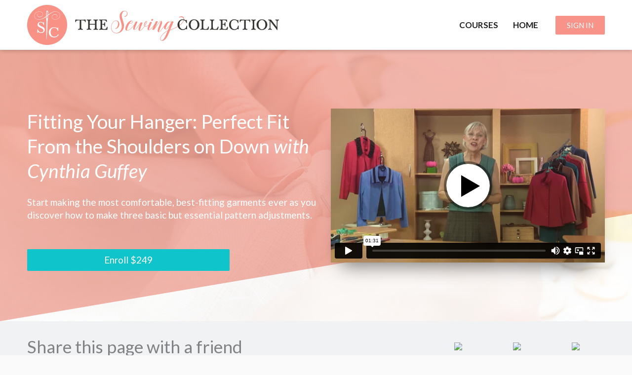

--- FILE ---
content_type: text/html;charset=UTF-8
request_url: https://education.thesewingcollection.com/course?courseid=fitting-your-hanger
body_size: 49900
content:

<!DOCTYPE html>
<html>
    <head>
        <meta charset="UTF-8"/>
        <meta name="viewport" content="width=device-width, initial-scale=1">
        <base href=""/>
            <title>Fitting Your Hanger: Perfect Fit From the Shoulders On Down</title>
    <meta name="description" content="">
    <meta name="keywords" content="Adult Clothing & Fit">
    <meta name="author" content="Sewing Collection Education">
    <meta name="page_id" content="5e3c7a95c1ba3120528b4579">

    <link rel="canonical" href="https://education.thesewingcollection.com/course?courseid=fitting-your-hanger">
    <!-- Social: Twitter -->
    <meta name="twitter:card" content="summary_large_image">
    <meta name="twitter:site" content="@">
    <meta name="twitter:title" content="Fitting Your Hanger: Perfect Fit From the Shoulders On Down">
    <meta name="twitter:description" content="">
    <meta name="twitter:image" content="https://lwfiles.mycourse.app/school136464-public/d765855a95b39740373f84bedd6854fa.png">
    <meta name="twitter:label1" content="Price">
    <meta name="twitter:data1" content="249">

    <!-- Social: Facebook / Open Graph -->
    <meta property="og:url" content="https://education.thesewingcollection.com/course?courseid=fitting-your-hanger">
    <meta property="fb:app_id" content="169268369939909" />
    <meta property="og:type" content="product">
    <meta property="product:price:amount" content="249"/>
    <meta property="product:price:currency" content="USD"/>
    <meta property="og:title" content="Fitting Your Hanger: Perfect Fit From the Shoulders On Down">
    <meta property="og:image" content="https://lwfiles.mycourse.app/school136464-public/d765855a95b39740373f84bedd6854fa.png"/>
    <meta property="og:availability" content="instock" />
    <meta property="og:description" content="">
    <meta property="og:site_name" content="Sewing Collection Education">
    <meta property="article:publisher" content="" />

        <link href="https://lwfiles.mycourse.app/school136464-public/c40f613a6fa72669d3b7a7133f4b5a5b.jpeg" rel="shortcut icon" type="image/x-icon" />
<link rel="stylesheet" type="text/css" href="https://lwfiles.mycourse.app/school136464-public/theme/colorsgrouping-4cba4b8f.css"/>
<!-- Move somewhere else <script>if(window.isLoadedInIframe('learnworlds')&&void 0!==window.parent.visitedPage&&0!==window.location.pathname.indexOf("/author")){try{window.stop()}catch(o){document.execCommand("Stop")}window.top.visitedPage(location.pathname+location.search)}</script>
-->
        
        <!--TPL_wHeadSlider-->
        <!--TPL_wHeadOutside-->
        <!--TPL_wHeadAnimations-->
        <!--TPL_wHeadCommonFonts-->

        <!--TPL_wHeadMouseTouch-->

        <script>
                 var server="//education.thesewingcollection.com/api/";
    var environment="production";
    var accountUrl = "https://account.learnworlds.com";
	var fileServer="https://api.us-e1.learnworlds.com/";
	var api="https://api.us-e1.learnworlds.com/";
    var lw_client="5cd73ec5c1ba31c2568b4567";
	var serverImg="https://lwfiles.mycourse.app/school136464-public/";
	var subscriptionMode=false;
	var paymentsURL = "https://education.thesewingcollection.com/payment?product_id=";
	var massEmailVisibility= "true";
	var clientURL="//education.thesewingcollection.com";
	var SITENAME="Sewing Collection Education";
	var WHITELABEL=true;
    var WHITELABEL_SETTINGS = {"learn_more_admin_disabled":false,"learn_more_others_disabled":false};
    var AUTHORING_LANG_SETTINGS = {"translation_mode":"none","lang":"en","mode":"none","roles":[]};
	var BILLING="C";
	var LWSettings = {"deactive_components":{"ebook":false},"components_settings":{"dailynews":{"categories":false},"posts":{"tips":false,"livecode":false}}};
	var LWClient = {"promotions":true,"bundles":true,"integrations":true,"advanced_integrations":true,"financial_gateways":true,"theming":true,"pages_templates":true,"pages_builder_starter":true,"pages_builder_advanced_templates":true,"course_unit_completion":true,"course_unit_navigation_sequential":true,"course_unit_navigation":true,"pages_builder":true,"instructors":45,"seat_managers":10,"affiliates":true,"affiliates_partial":true,"question_bank":true,"account_manager":true,"certifications":true,"import_assessment_from_xls":true,"advanced_analytics":true,"free_courses":true,"private_courses":true,"private_enroll":true,"interactive_video":true,"white_label":true,"gamification":true,"includes":true,"admins":true,"ebooks":true,"social":true,"multilanguage":true,"subscriptions":true,"videouploader":true,"api":true,"webhooks":true,"thank_you_page":true,"after_purchase_partial_settings":true,"after_purchase_settings":true,"pdf_watermark":true,"video_watermark":true,"video_transcript":true,"video_subtitles":true,"video_headings":true,"video_skin":true,"video_elements_basic":true,"video_elements_advanced":true,"video_thumbnail":true,"video_on_click_actions":true,"video_on_show_actions":true,"integration_zoom":true,"integration_webex":true,"integration_google_meet":true,"integration_teams":true,"integration_calendly":true,"integration_hubspot":true,"livesession_multiple_accounts":true,"scorm":true,"graded_scorm":true,"analytics_advanced_queries":true,"analytics_simple_queries":true,"custom_fonts":true,"custom_code_liquid_expressions":true,"mobile_app_submit":true,"file_assignment_course_unit":true,"popups":9223372036854775807,"user_login_permission":true,"site_flavor_export":true,"site_flavor_import":true,"site_templates":9223372036854775807,"report_scheduled_tasks_allowed":20,"bulk_actions":true,"import_users":true,"import_tags":true,"custom_auth_url":true,"new_assessment_marketing_form":true,"new_assessment_file_upload":true,"webcam_upload":true,"audio_upload":true,"saml":true,"openid":true,"user_roles_create_custom":true,"user_roles_segment":true,"user_impersonation":true,"user_roles_custom_roles_create_edit":9223372036854775807,"user_roles_predefined_roles_edit":true,"user_roles_assignable_user_roles":true,"user_roles_total_users_for_all_custom_roles":9223372036854775807,"automations":true,"user_groups":true,"user_groups_max_members":200,"nps":true,"qualification":true,"mobile_analytics":true,"signup_eligibility":true,"user_progress-mark-complete":true,"funnels":9223372036854775807,"tag_manager":true,"domain_rename":true,"mass_mails":true,"ai_reporting":true,"digital_credentials":true,"cross_school_resource_sharing":true,"same_school_resource_sharing_sync":true,"user_progress_matrix":true,"course_progress_matrix":true,"after_login_pages_based_on_user_tag":true,"assessments_video_response_time":40,"assessments_audio_response_time":120,"assessments_file_upload_size":20,"site_allowed_num_sso_settings":3,"referrals":true};
	var oauthInfo="lw_client=5cd73ec5c1ba31c2568b4567&access_token=";
    var imagePath="https://cdn.mycourse.app/v3.75.0";
    var assetsPath="https://cdn.mycourse.app/v3.75.0/_cdnAssets";
    var PAGES_IN_TOPBAR=[];
    var currencySymbol="$";
    var currencyCode="USD";
    var currencySymbolPosition="LEFT_SIGN_NO_SPACE";
    var currencyDecimalsSeparator=".";
    var currencyThousandsSeparator=",";
    var currencyDecimalsNum="2";
    var currencyUseVedic="";
    var SOCIAL_LOGINS=["facebook","twitter","linkedin","google"];
    var ACTIVE_SSO_CONNECTIONS=[];
    var WEGLOT_ACTIVE=false;
    var LW_AUTH_ENABLED="1";
    var LWPackage="learning_center_yearly_3";
    var GATEWAYS=["paypal"];
    var GATEWAY="stripe";
    var SITE_TRIGGER_USER_SIGNUP_ELIGIBILITY_CHECK ="";
    var COURSE_CONTINUE_SETTING ="course";
    var SITE_SOCIAL_FACEBOOK ="";
    var SITE_SOCIAL_TWITTER ="";
    var SITE_SOCIAL_INSTAGRAM ="";
    var SITE_SOCIAL_YOUTUBE ="";
    var SITE_SOCIAL_LINKEDIN ="";
    var SITE_SOCIAL_PINTEREST ="";
    var SITE_DISABLED_APPS = ["dailynews","workpad","people"];
    var MOBILE_SETTINGS = {"mobile_logo":"","mobile_site_name":"","mobile_landing_page":null,"mobile_description":"Login to start learning","mobile_social_facebook_text":"Sign in with Facebook","mobile_social_twitter_text":"Sign in with Twitter","mobile_social_linkedin_text":"Sign in with Linkedin","mobile_social_google_text":"Sign in with Google","disabled_signup_alert_title":"Registration Disabled","disabled_signup_alert_text":"Please visit the school page from your browser in order to register and then use the app to access your courses.","disabled_signup_label_translation":"Registration is unavailable while using the app","mobile_signup":false,"mobile_social_display":false,"mobile_display_free_courses":false,"mobile_display_paid_courses":false,"mobile_allow_purchase":false};
    var DP_SETTINGS = {"type":"disabled","cookies":false,"marketing":false,"email":false,"deletion_request":false};
    var SITE_AFFILIATES = {"active":false,"commissionRate":10,"cookieExpiration":30,"maturation":30,"selfRegister":true,"displayAffiliateCustomers":false,"displayAffiliateLeads":false,"products":[],"paymentMethods":["paypal"],"agreement":"","minAffiliateCommissionStatus":"mature","afterLoginNavigation":{"type":"dashboard","url":"","page":{"title":"Home","slug":"home"}}};
    var DP_EU = false;
    var COUNTRY_CODE_FROM_IP="US";
    var enableAnalyticsUI = true;
    var demoEngagedAt = "2022-03-31 20:47:44";
    var offlineExportLimits = {"users":500,"analytics_export":500,"analytics_export_progress":300,"mass_actions":300,"certificates":300,"submissions":300};
    var admins_commission = false;
    var assessments_video_response_time = 40;
    var assessments_audio_response_time = 120;
    var assessments_file_upload_size = 20;
    var dateFormat = { short: "DD MMM YYYY", shortWithTime: "DD MMM YYYY" + " HH:mm", long: "D MMMM, YYYY", longWithTime: "D MMMM, YYYY" + " HH:mm"};
    var underBillingMaintenance = "off";
    var FEATURE_ONBOARDING = {"init":true};
    var FEATURE_ONBOARDING_DEFAULT = false;
    var CUSTOMER_SEGMENT = 'seller';
    var DEXAUTHORIZATION = '';
    var AUTHENTICATION_URL = "https://www.thesewingcollection.com/wp-json/lw/v1/sso";
    var LOCK_BASIC_PROFILE = true;
    var STRIPE_PUBLIC_KEY="pk_live_51Ny4IxATORLlSZNFoWH7JSBKCgtNcYB1RcG9bjNYhTGiOWgCrwTF31qsOzj53pd7Gt1ujLUEKqkbs2sQ5s6InibG00a1bpRuE3";
    var SUBSCRIPTIONS=true
    var ACTIVE_STRIPE_SOURCE_PAYMENT_METHODS=[];
    var courseId="5e3c7a95c1ba3120528b4579";
	var me = false;
   var site_social = false;
   var site_enable_contextual_cookies = null;
	var isAfterLogin = false;
    var courseCustomMetadata = false;

            var GATEWAY = 'stripe';
            var HASTERMS = false;
            var INVOICE_ADDITIONAL = false;
            var SITE_SUBSCRIPTION_MODE = false;
            var INVOICE_ADDITIONAL_REQUIRED = false;
            var INVOICE_ADDITIONAL_LABEL = 'false';
            var INVOICE_ADDITIONAL_TITLE = 'false';
            var SCREENFORMS_COLOR = "#d8d8d8";
            var COURSE_CONTINUE = "course";
            var SITE_DISABLE_INBOX = "";
            var SITE_SOCIAL_FACEBOOK = "";
            var SITE_SOCIAL_TWITTER = "";
            var SITE_SOCIAL_LINKEDIN = "";
            var SITE_SOCIAL_YOUTUBE = "";
            var SITE_SOCIAL_GOOGLE = "";
            var SITE_SOCIAL_INSTAGRAM = "";
            var SITE_SOCIAL_PINTEREST = "";
            var SITE_DISABLE_SIGNUP = "false";
            var SITE_REGISTRATION_OPTIN = false;
            var SITE_REGISTRATION_OPTIN_TEXT = "false";
        </script>

        <!-- Roboto font for Google signin -->
        <link href="/font-server/css2?family=Roboto:wght@500&display=swap" rel="stylesheet">

    <link href="https://cdn.mycourse.app/v3.75.0/_cdnAssets/webpack/99970.62810cc25dcbc16cd7b0.css" rel="stylesheet" type="text/css">
<link href="https://cdn.mycourse.app/v3.75.0/_cdnAssets/webpack/64090.09d541bdfb30de3eb1cb.css" rel="stylesheet" type="text/css">
<link href="https://cdn.mycourse.app/v3.75.0/_cdnAssets/webpack/87516.1b703ff2cdc54a8ee8aa.css" rel="stylesheet" type="text/css">
<link href="https://cdn.mycourse.app/v3.75.0/_cdnAssets/webpack/_components/common/common.fab7d2a7e7ac07a974ae.css" rel="stylesheet" type="text/css">
<link href="https://cdn.mycourse.app/v3.75.0/_cdnAssets/webpack/18301.039e4aaf74e0be9801b4.css" rel="stylesheet" type="text/css">
<link href="https://cdn.mycourse.app/v3.75.0/_cdnAssets/webpack/4686.7783dd2936af13f94fdc.css" rel="stylesheet" type="text/css">
<link href="https://cdn.mycourse.app/v3.75.0/_cdnAssets/webpack/62707.07903269331bbae5679f.css" rel="stylesheet" type="text/css">
<link href="https://cdn.mycourse.app/v3.75.0/_cdnAssets/webpack/32664.d27c7e62269fe3939143.css" rel="stylesheet" type="text/css">
<link href="https://cdn.mycourse.app/v3.75.0/_cdnAssets/webpack/87100.8d98dd08b6ed2f276365.css" rel="stylesheet" type="text/css">
<link href="https://cdn.mycourse.app/v3.75.0/_cdnAssets/webpack/25529.2a3e23d36a1d1589a91d.css" rel="stylesheet" type="text/css">
<link href="https://cdn.mycourse.app/v3.75.0/_cdnAssets/webpack/55988.e2a5b333b12d31b60b59.css" rel="stylesheet" type="text/css">
<script data-cookieconsent="ignore" src="https://cdn.mycourse.app/v3.75.0/_cdnAssets/jquery/jquery.js"></script>
<script data-cookieconsent="ignore" src="https://cdn.mycourse.app/v3.75.0/_cdnAssets/jquery/jquery-migrate-1.4.1.min.js"></script>
<script data-cookieconsent="ignore" src="https://cdn.mycourse.app/v3.75.0/_cdnAssets/jquery/jquery-migrate-3.4.1.min.js"></script>
<script data-cookieconsent="ignore" src="https://cdn.mycourse.app/v3.75.0/_cdnAssets/webpack/_components/common/_merged.js"></script>
<script data-cookieconsent="ignore" src="https://cdn.mycourse.app/v3.75.0/_cdnAssets/webpack/runtime.16b411911b9378bb6297.js"></script>
<script data-cookieconsent="ignore" src="https://cdn.mycourse.app/v3.75.0/_cdnAssets/webpack/91489.4667fef121913895fd15.js"></script>
<script data-cookieconsent="ignore" src="https://cdn.mycourse.app/v3.75.0/_cdnAssets/webpack/25619.23f4d7fe4beb6d2fe2b4.js"></script>
<script data-cookieconsent="ignore" src="https://cdn.mycourse.app/v3.75.0/_cdnAssets/webpack/9060.cb2fd9f3b98b158409d0.js"></script>
<script data-cookieconsent="ignore" src="https://cdn.mycourse.app/v3.75.0/_cdnAssets/webpack/59601.2d00a5c247833e72b89c.js"></script>
<script data-cookieconsent="ignore" src="https://cdn.mycourse.app/v3.75.0/_cdnAssets/webpack/64090.92060d9c8455c0d9e0b0.js"></script>
<script data-cookieconsent="ignore" src="https://cdn.mycourse.app/v3.75.0/_cdnAssets/webpack/_components/common/common.05cf0de24659eb7b3ab0.js"></script><script data-cookieconsent="ignore" src="https://js.stripe.com/v3/"></script><script data-cookieconsent="ignore" src="/scripts/lw_translate.js"></script><link rel="stylesheet" type="text/css" rel="stylesheet" href="https://education.thesewingcollection.com/custom_css_out?ver=258206590cf6c9c072433e1f937c2938"/><script data-cookieconsent="ignore"> $(document).ready(function(){ if(typeof window.broadcastEvent !=="undefined"){ window.broadcastEvent({action: "togglePageBuilderView", payload: false}); }  }); </script><script data-cookieconsent="ignore"> var USER_CUSTOM_FIELDS = [];</script><script data-cookieconsent="ignore"> var INVOICE_ADDITIONAL = false;</script><script data-cookieconsent="ignore"> var INVOICE_ADDITIONAL_REQUIRED = false;</script><script data-cookieconsent="ignore"> var INVOICE_ADDITIONAL_AUTOFILLED = true;</script><script data-cookieconsent="ignore"> var INVOICE_ADDITIONAL_LABEL = "";</script><script data-cookieconsent="ignore"> var INVOICE_ADDITIONAL_TITLE = "";</script><script data-cookieconsent="ignore"> var FINANCIAL_TERMS = null;</script><script data-cookieconsent="ignore"> var USER_SIGNUP_FIELDS = [{"active":true,"required":true,"type":"text","name":"username","order":"10","translationKey":"common.sign_up_what_name","placeholderTranslationKey":"common.sign_up_name"},{"active":true,"required":true,"type":"email","name":"email","order":"20","translationKey":"common.sign_up_what_email","placeholderTranslationKey":"common.sign_up_email"},{"active":true,"required":true,"type":"password","name":"password","order":"30","translationKey":"common.sign_up_what_password","placeholderTranslationKey":"common.sign_up_password"}];</script><script data-cookieconsent="ignore"> var FINANCIAL_BILLING_INFO = {"active":false,"locked":[],"standard_enabled":true,"standard":[{"active":true,"required":true,"name":"Name","signup_name":null,"type":"text","key":"bf_name","icon_id":"nameIcon","icon_class":"","user_value":null,"placeholder":null,"enable_validation":false,"constraint_rule":"custom","validation_regex":"\/\/","validation_fail_message":"","checkbox_label":null,"isFullWidth":false},{"active":true,"required":true,"name":"Address","signup_name":null,"type":"text","key":"bf_address","icon_id":"nameIcon","icon_class":"","user_value":null,"placeholder":null,"enable_validation":false,"constraint_rule":"custom","validation_regex":"\/\/","validation_fail_message":"","checkbox_label":null,"isFullWidth":false},{"active":true,"required":false,"name":"City","signup_name":null,"type":"text","key":"bf_city","icon_id":"nameIcon","icon_class":"","user_value":null,"placeholder":null,"enable_validation":false,"constraint_rule":"custom","validation_regex":"\/\/","validation_fail_message":"","checkbox_label":null,"isFullWidth":false},{"active":true,"required":true,"name":"Postal code","signup_name":null,"type":"text","key":"bf_postalcode","icon_id":"nameIcon","icon_class":"","user_value":null,"placeholder":null,"enable_validation":false,"constraint_rule":"custom","validation_regex":"\/\/","validation_fail_message":"","checkbox_label":null,"isFullWidth":false},{"active":true,"required":true,"name":"Country","signup_name":null,"type":"dropdown","key":"bf_country","icon_id":"nameIcon","icon_class":"","user_value":null,"placeholder":null,"enable_validation":false,"constraint_rule":"custom","validation_regex":"\/\/","validation_fail_message":"","checkbox_label":null,"isFullWidth":false,"options":[{"field_name":"Afghanistan","field_value":"AF"},{"field_name":"\u00c5land Islands","field_value":"AX"},{"field_name":"Albania","field_value":"AL"},{"field_name":"Algeria","field_value":"DZ"},{"field_name":"American Samoa","field_value":"AS"},{"field_name":"Andorra","field_value":"AD"},{"field_name":"Angola","field_value":"AO"},{"field_name":"Anguilla","field_value":"AI"},{"field_name":"Antarctica","field_value":"AQ"},{"field_name":"Antigua and Barbuda","field_value":"AG"},{"field_name":"Argentina","field_value":"AR"},{"field_name":"Armenia","field_value":"AM"},{"field_name":"Aruba","field_value":"AW"},{"field_name":"Australia","field_value":"AU"},{"field_name":"Austria","field_value":"AT"},{"field_name":"Azerbaijan","field_value":"AZ"},{"field_name":"Bahamas","field_value":"BS"},{"field_name":"Bahrain","field_value":"BH"},{"field_name":"Bangladesh","field_value":"BD"},{"field_name":"Barbados","field_value":"BB"},{"field_name":"Belarus","field_value":"BY"},{"field_name":"Belgium","field_value":"BE"},{"field_name":"Belize","field_value":"BZ"},{"field_name":"Benin","field_value":"BJ"},{"field_name":"Bermuda","field_value":"BM"},{"field_name":"Bhutan","field_value":"BT"},{"field_name":"Bolivia, Plurinational State of","field_value":"BO"},{"field_name":"Bonaire, Sint Eustatius and Saba","field_value":"BQ"},{"field_name":"Bosnia and Herzegovina","field_value":"BA"},{"field_name":"Botswana","field_value":"BW"},{"field_name":"Bouvet Island","field_value":"BV"},{"field_name":"Brazil","field_value":"BR"},{"field_name":"British Indian Ocean Territory","field_value":"IO"},{"field_name":"Brunei Darussalam","field_value":"BN"},{"field_name":"Bulgaria","field_value":"BG"},{"field_name":"Burkina Faso","field_value":"BF"},{"field_name":"Burundi","field_value":"BI"},{"field_name":"Cambodia","field_value":"KH"},{"field_name":"Cameroon","field_value":"CM"},{"field_name":"Canada","field_value":"CA"},{"field_name":"Cape Verde","field_value":"CV"},{"field_name":"Cayman Islands","field_value":"KY"},{"field_name":"Central African Republic","field_value":"CF"},{"field_name":"Chad","field_value":"TD"},{"field_name":"Chile","field_value":"CL"},{"field_name":"China","field_value":"CN"},{"field_name":"Christmas Island","field_value":"CX"},{"field_name":"Cocos (Keeling) Islands","field_value":"CC"},{"field_name":"Colombia","field_value":"CO"},{"field_name":"Comoros","field_value":"KM"},{"field_name":"Congo","field_value":"CG"},{"field_name":"Congo, the Democratic Republic of the","field_value":"CD"},{"field_name":"Cook Islands","field_value":"CK"},{"field_name":"Costa Rica","field_value":"CR"},{"field_name":"C\u00f4te d'Ivoire","field_value":"CI"},{"field_name":"Croatia","field_value":"HR"},{"field_name":"Cuba","field_value":"CU"},{"field_name":"Cura\u00e7ao","field_value":"CW"},{"field_name":"Cyprus","field_value":"CY"},{"field_name":"Czech Republic","field_value":"CZ"},{"field_name":"Denmark","field_value":"DK"},{"field_name":"Djibouti","field_value":"DJ"},{"field_name":"Dominica","field_value":"DM"},{"field_name":"Dominican Republic","field_value":"DO"},{"field_name":"Ecuador","field_value":"EC"},{"field_name":"Egypt","field_value":"EG"},{"field_name":"El Salvador","field_value":"SV"},{"field_name":"Equatorial Guinea","field_value":"GQ"},{"field_name":"Eritrea","field_value":"ER"},{"field_name":"Estonia","field_value":"EE"},{"field_name":"Ethiopia","field_value":"ET"},{"field_name":"Falkland Islands (Malvinas)","field_value":"FK"},{"field_name":"Faroe Islands","field_value":"FO"},{"field_name":"Fiji","field_value":"FJ"},{"field_name":"Finland","field_value":"FI"},{"field_name":"France","field_value":"FR"},{"field_name":"French Guiana","field_value":"GF"},{"field_name":"French Polynesia","field_value":"PF"},{"field_name":"French Southern Territories","field_value":"TF"},{"field_name":"Gabon","field_value":"GA"},{"field_name":"Gambia","field_value":"GM"},{"field_name":"Georgia","field_value":"GE"},{"field_name":"Germany","field_value":"DE"},{"field_name":"Ghana","field_value":"GH"},{"field_name":"Gibraltar","field_value":"GI"},{"field_name":"Greece","field_value":"GR"},{"field_name":"Greenland","field_value":"GL"},{"field_name":"Grenada","field_value":"GD"},{"field_name":"Guadeloupe","field_value":"GP"},{"field_name":"Guam","field_value":"GU"},{"field_name":"Guatemala","field_value":"GT"},{"field_name":"Guernsey","field_value":"GG"},{"field_name":"Guinea","field_value":"GN"},{"field_name":"Guinea-Bissau","field_value":"GW"},{"field_name":"Guyana","field_value":"GY"},{"field_name":"Haiti","field_value":"HT"},{"field_name":"Heard Island and McDonald Islands","field_value":"HM"},{"field_name":"Holy See (Vatican City State)","field_value":"VA"},{"field_name":"Honduras","field_value":"HN"},{"field_name":"Hong Kong","field_value":"HK"},{"field_name":"Hungary","field_value":"HU"},{"field_name":"Iceland","field_value":"IS"},{"field_name":"India","field_value":"IN"},{"field_name":"Indonesia","field_value":"ID"},{"field_name":"Iran, Islamic Republic of","field_value":"IR"},{"field_name":"Iraq","field_value":"IQ"},{"field_name":"Ireland","field_value":"IE"},{"field_name":"Isle of Man","field_value":"IM"},{"field_name":"Israel","field_value":"IL"},{"field_name":"Italy","field_value":"IT"},{"field_name":"Jamaica","field_value":"JM"},{"field_name":"Japan","field_value":"JP"},{"field_name":"Jersey","field_value":"JE"},{"field_name":"Jordan","field_value":"JO"},{"field_name":"Kazakhstan","field_value":"KZ"},{"field_name":"Kenya","field_value":"KE"},{"field_name":"Kiribati","field_value":"KI"},{"field_name":"Korea, Democratic People's Republic of","field_value":"KP"},{"field_name":"Korea, Republic of","field_value":"KR"},{"field_name":"Kuwait","field_value":"KW"},{"field_name":"Kyrgyzstan","field_value":"KG"},{"field_name":"Lao People's Democratic Republic","field_value":"LA"},{"field_name":"Latvia","field_value":"LV"},{"field_name":"Lebanon","field_value":"LB"},{"field_name":"Lesotho","field_value":"LS"},{"field_name":"Liberia","field_value":"LR"},{"field_name":"Libya","field_value":"LY"},{"field_name":"Liechtenstein","field_value":"LI"},{"field_name":"Lithuania","field_value":"LT"},{"field_name":"Luxembourg","field_value":"LU"},{"field_name":"Macao","field_value":"MO"},{"field_name":"Macedonia, the former Yugoslav Republic of","field_value":"MK"},{"field_name":"Madagascar","field_value":"MG"},{"field_name":"Malawi","field_value":"MW"},{"field_name":"Malaysia","field_value":"MY"},{"field_name":"Maldives","field_value":"MV"},{"field_name":"Mali","field_value":"ML"},{"field_name":"Malta","field_value":"MT"},{"field_name":"Marshall Islands","field_value":"MH"},{"field_name":"Martinique","field_value":"MQ"},{"field_name":"Mauritania","field_value":"MR"},{"field_name":"Mauritius","field_value":"MU"},{"field_name":"Mayotte","field_value":"YT"},{"field_name":"Mexico","field_value":"MX"},{"field_name":"Micronesia, Federated States of","field_value":"FM"},{"field_name":"Moldova, Republic of","field_value":"MD"},{"field_name":"Monaco","field_value":"MC"},{"field_name":"Mongolia","field_value":"MN"},{"field_name":"Montenegro","field_value":"ME"},{"field_name":"Montserrat","field_value":"MS"},{"field_name":"Morocco","field_value":"MA"},{"field_name":"Mozambique","field_value":"MZ"},{"field_name":"Myanmar","field_value":"MM"},{"field_name":"Namibia","field_value":"NA"},{"field_name":"Nauru","field_value":"NR"},{"field_name":"Nepal","field_value":"NP"},{"field_name":"Netherlands","field_value":"NL"},{"field_name":"New Caledonia","field_value":"NC"},{"field_name":"New Zealand","field_value":"NZ"},{"field_name":"Nicaragua","field_value":"NI"},{"field_name":"Niger","field_value":"NE"},{"field_name":"Nigeria","field_value":"NG"},{"field_name":"Niue","field_value":"NU"},{"field_name":"Norfolk Island","field_value":"NF"},{"field_name":"Northern Mariana Islands","field_value":"MP"},{"field_name":"Norway","field_value":"NO"},{"field_name":"Oman","field_value":"OM"},{"field_name":"Pakistan","field_value":"PK"},{"field_name":"Palau","field_value":"PW"},{"field_name":"Palestinian Territory, Occupied","field_value":"PS"},{"field_name":"Panama","field_value":"PA"},{"field_name":"Papua New Guinea","field_value":"PG"},{"field_name":"Paraguay","field_value":"PY"},{"field_name":"Peru","field_value":"PE"},{"field_name":"Philippines","field_value":"PH"},{"field_name":"Pitcairn","field_value":"PN"},{"field_name":"Poland","field_value":"PL"},{"field_name":"Portugal","field_value":"PT"},{"field_name":"Puerto Rico","field_value":"PR"},{"field_name":"Qatar","field_value":"QA"},{"field_name":"R\u00e9union","field_value":"RE"},{"field_name":"Romania","field_value":"RO"},{"field_name":"Russian Federation","field_value":"RU"},{"field_name":"Rwanda","field_value":"RW"},{"field_name":"Saint Barth\u00e9lemy","field_value":"BL"},{"field_name":"Saint Helena, Ascension and Tristan da Cunha","field_value":"SH"},{"field_name":"Saint Kitts and Nevis","field_value":"KN"},{"field_name":"Saint Lucia","field_value":"LC"},{"field_name":"Saint Martin (French part)","field_value":"MF"},{"field_name":"Saint Pierre and Miquelon","field_value":"PM"},{"field_name":"Saint Vincent and the Grenadines","field_value":"VC"},{"field_name":"Samoa","field_value":"WS"},{"field_name":"San Marino","field_value":"SM"},{"field_name":"Sao Tome and Principe","field_value":"ST"},{"field_name":"Saudi Arabia","field_value":"SA"},{"field_name":"Senegal","field_value":"SN"},{"field_name":"Serbia","field_value":"RS"},{"field_name":"Seychelles","field_value":"SC"},{"field_name":"Sierra Leone","field_value":"SL"},{"field_name":"Singapore","field_value":"SG"},{"field_name":"Sint Maarten (Dutch part)","field_value":"SX"},{"field_name":"Slovakia","field_value":"SK"},{"field_name":"Slovenia","field_value":"SI"},{"field_name":"Solomon Islands","field_value":"SB"},{"field_name":"Somalia","field_value":"SO"},{"field_name":"South Africa","field_value":"ZA"},{"field_name":"South Georgia and the South Sandwich Islands","field_value":"GS"},{"field_name":"South Sudan","field_value":"SS"},{"field_name":"Spain","field_value":"ES"},{"field_name":"Sri Lanka","field_value":"LK"},{"field_name":"Sudan","field_value":"SD"},{"field_name":"Suriname","field_value":"SR"},{"field_name":"Svalbard and Jan Mayen","field_value":"SJ"},{"field_name":"Swaziland","field_value":"SZ"},{"field_name":"Sweden","field_value":"SE"},{"field_name":"Switzerland","field_value":"CH"},{"field_name":"Syrian Arab Republic","field_value":"SY"},{"field_name":"Taiwan","field_value":"TW"},{"field_name":"Tajikistan","field_value":"TJ"},{"field_name":"Tanzania, United Republic of","field_value":"TZ"},{"field_name":"Thailand","field_value":"TH"},{"field_name":"Timor-Leste","field_value":"TL"},{"field_name":"Togo","field_value":"TG"},{"field_name":"Tokelau","field_value":"TK"},{"field_name":"Tonga","field_value":"TO"},{"field_name":"Trinidad and Tobago","field_value":"TT"},{"field_name":"Tunisia","field_value":"TN"},{"field_name":"Turkey","field_value":"TR"},{"field_name":"Turkmenistan","field_value":"TM"},{"field_name":"Turks and Caicos Islands","field_value":"TC"},{"field_name":"Tuvalu","field_value":"TV"},{"field_name":"Uganda","field_value":"UG"},{"field_name":"Ukraine","field_value":"UA"},{"field_name":"United Arab Emirates","field_value":"AE"},{"field_name":"United Kingdom","field_value":"GB"},{"field_name":"United States","field_value":"US"},{"field_name":"United States Minor Outlying Islands","field_value":"UM"},{"field_name":"Uruguay","field_value":"UY"},{"field_name":"Uzbekistan","field_value":"UZ"},{"field_name":"Vanuatu","field_value":"VU"},{"field_name":"Venezuela, Bolivarian Republic of","field_value":"VE"},{"field_name":"Viet Nam","field_value":"VN"},{"field_name":"Virgin Islands, British","field_value":"VG"},{"field_name":"Virgin Islands, U.S.","field_value":"VI"},{"field_name":"Wallis and Futuna","field_value":"WF"},{"field_name":"Western Sahara","field_value":"EH"},{"field_name":"Yemen","field_value":"YE"},{"field_name":"Zambia","field_value":"ZM"},{"field_name":"Zimbabwe","field_value":"ZW"}]},{"active":true,"required":false,"name":"Business TAX ID","signup_name":null,"type":"text","key":"bf_taxid","icon_id":"nameIcon","icon_class":"","user_value":null,"placeholder":null,"enable_validation":false,"constraint_rule":"custom","validation_regex":"\/\/","validation_fail_message":"","checkbox_label":null,"isFullWidth":false}],"fields":[],"boleto":[{"active":true,"required":false,"name":"Brazilian Tax ID","signup_name":null,"type":"text","key":"bf_brazilian_tax_id","icon_id":"nameIcon","icon_class":"","user_value":null,"placeholder":null,"enable_validation":true,"constraint_rule":"custom","validation_regex":"\/^([0-9]{3}|[0-9]{2}).[0-9]{3}.[0-9]{3}([-][0-9]{2}|(\/([0-9]{4}\\-([0-9]{2}))))$\/","validation_fail_message":"Invalid Tax id format. Example 000.000.000-00 or 00.000.000\/0000-00","checkbox_label":null,"isFullWidth":false},{"active":true,"required":false,"name":"Brazilian State","signup_name":null,"type":"dropdown","key":"bf_brazilian_states","icon_id":"nameIcon","icon_class":"","user_value":null,"placeholder":null,"enable_validation":false,"constraint_rule":"custom","validation_regex":"\/\/","validation_fail_message":"","checkbox_label":null,"isFullWidth":false,"options":[{"field_name":"Acre","field_value":"AC"},{"field_name":"Alagoas","field_value":"AL"},{"field_name":"Amap\u00e1","field_value":"AP"},{"field_name":"Amazonas","field_value":"AM"},{"field_name":"Bahia","field_value":"BA"},{"field_name":"Cear\u00e1","field_value":"CE"},{"field_name":"Distrito Federal","field_value":"DF"},{"field_name":"Esp\u00edrito Santo","field_value":"ES"},{"field_name":"Goi\u00e1s","field_value":"GO"},{"field_name":"Maranh\u00e3o","field_value":"MA"},{"field_name":"Mato Grosso","field_value":"MT"},{"field_name":"Mato Grosso do Sul","field_value":"MS"},{"field_name":"Minas Gerais","field_value":"MG"},{"field_name":"Par\u00e1","field_value":"PA"},{"field_name":"Para\u00edba","field_value":"PB"},{"field_name":"Paran\u00e1","field_value":"PR"},{"field_name":"Pernambuco","field_value":"PE"},{"field_name":"Piau\u00ed","field_value":"PI"},{"field_name":"Rio de Janeiro","field_value":"RJ"},{"field_name":"Rio Grande do Norte","field_value":"RN"},{"field_name":"Rio Grande do Sul","field_value":"RS"},{"field_name":"Rond\u00f4nia","field_value":"RO"},{"field_name":"Roraima","field_value":"RR"},{"field_name":"Santa Catarina","field_value":"SC"},{"field_name":"S\u00e3o Paulo","field_value":"SP"},{"field_name":"Sergipe","field_value":"SE"},{"field_name":"Tocantins","field_value":"TO"}]}],"boleto_enabled":false};</script><script data-cookieconsent="ignore"> var TAX_SERVICE = {"name":"","enabled":null,"has_billing_details":false,"has_checkout_tax_analysis":false,"has_stripe_tax_rates":false,"has_invoice_preview":false,"has_business_tax_validation":false,"throws_errors":false};</script><script data-cookieconsent="ignore"> var STRIPE_ACCOUNT_COUNTRY = "US";</script><style>
             .login-form-input-wrapper .picker__frame {
               position: static !important;
            }

            .login-form-input-wrapper .picker__holder {
             display: none;
            }

            .login-form-input-wrapper .picker--opened .picker__holder {
               display: block;
            }

            @media (max-height: 400px), screen and (max-width: 480px) {
                .flex-item.fullscreen, .fullscreen-icon {
                    display: block;
                }
            }</style>
                <script> window.dataLayer = window.dataLayer || [];
                function gtag() {
                        dataLayer.push(arguments);
                }
                gtag('consent', 'default', {"ad_personalization":"granted","ad_storage":"granted","ad_user_data":"granted","analytics_storage":"granted","functionality_storage":"granted","personalization_storage":"granted","security_storage":"granted"})
               </script>
            <script type='text/javascript' async src="https://www.googletagmanager.com/gtag/js?id=G-WP7YY4TELJ"></script>
            <script type='text/javascript'>
                window.dataLayer = window.dataLayer || [];
                function gtag(){
                    dataLayer.push(arguments);
                }
                
                gtag('js', new Date());              
                
                gtag('config', 'G-WP7YY4TELJ' );                    
                gtag('get', 'G-WP7YY4TELJ', 'client_id', client_id => {
                    window.GTAG_CLIENT_ID = client_id;
                });
                    
                </script>
            <meta name="csrf-token" content="7661797b82dea9a723cbe7ed309490e590f99b6657fbfbed4e8d33c8e3b38ddc">
<style>#people.nav-tile-box {
                      display:none;
                    }
                    .-apps-wrapper .app-choice:nth-child(5), .lnd-temp-2-214-apps-wrapper .lnd-temp-2-214-app-choice:nth-child(5) {
                      display:none;
                    }
                    .-footer-menu .footer-menu-choice:last-child {
                      display: none;
                    }
                    .-apps-section-wrapper #startingNewUsers {
                      display: none;
                    }
                    .-lrn-path-wrapper .-first-col-tabs #learnersTab {
                      display: none;
                    }
                    #profile .member-blue-but:last-child {
                      display: none;
                    }
                    #barPeopleSearch{
                        display: none;
                    }
                    #dailyNews.nav-tile-box {
                  display:none;
                }
                .-apps-wrapper .app-choice:first-child, .lnd-temp-2-214-apps-wrapper .lnd-temp-2-214-app-choice:first-child {
                  display:none;
                }
                .-footer-menu .footer-menu-choice:nth-child(2) {
                  display: none;
                }
                .-apps-section .app-box-daily-news-img {
                    display: none;
                }#wwworkPad.nav-tile-box {
                  display:none;
                }
                .-apps-wrapper .app-choice:nth-child(3), .lnd-temp-2-214-apps-wrapper .lnd-temp-2-214-app-choice:nth-child(3) {
                  display:none;
                }
                .-footer-menu .footer-menu-choice:nth-child(4) {
                  display: none;
                }#socialize.nav-tile-box {
                        display:none !important;
                    }
                    .-apps-wrapper .app-choice:nth-child(2), .lnd-temp-2-214-apps-wrapper .lnd-temp-2-214-app-choice:nth-child(2) {
                        display:none !important;
                    }
                    .-basic-functions #socialWrapperBar {
                        display:none !important;
                    }
                    .comment-fav-buts-wrapper .card-caption-but-wrapper:first-child {
                        display:none !important;
                    }
                    .comment-fav-buts-wrapper {
                      width: 45px;
                    }

                    .-footer-menu .footer-menu-choice:nth-child(3) {
                        display:none !important;
                    }
                    .profile-tabs .profile-tab-wrapper:nth-child(2) {
                         display: none;
                    }
                    .-apps-section .app-box-community {
                        display: none;
                    }
                    #peopleCards .profile-btn.unfollow-btn{
                        display: none;
                    }
                    #aboutTabWrapper #friends{
                        display: none;
                    }
                    .profile-section #followBut{
                        display: none;
                    }
                    .profile-section .-prof-basic-info.-posts-info{
                        display: none;
                    }
                    #firstCol .-create-team {
                    display:none
                }
                .share-team {
                    display:none;
                }
                </style></head>

    <body class="legacy-sitetemplate slug-course" style="font-family: 'Lato', sans-serif;">

        <!--TPL_topbar-->

        <div class="-form-submitted">
            <div class="-waiting-spinner -white-spinner">
                <div class="spinner-piece -spinner-piece1"></div>
                <div class="spinner-piece -spinner-piece2"></div>
                <div class="spinner-piece -spinner-piece3"></div>
                <div class="spinner-piece -spinner-piece4"></div>
                <div class="spinner-piece -spinner-piece5"></div>
                <div class="spinner-piece -spinner-piece6"></div>
                <div class="spinner-piece -spinner-piece7"></div>
                <div class="spinner-piece -spinner-piece8"></div>
                <div class="spinner-piece -spinner-piece9"></div>
                <div class="spinner-piece -spinner-piece10"></div>
                <div class="spinner-piece -spinner-piece11"></div>
                <div class="spinner-piece -spinner-piece12"></div>
            </div>
        </div> <!-- emfanizetai san cover otan o xrhsths pathsei check out, wste na mhn mporei na ksanapatsei sto koumpi check out -->


        <div id="pageTopBar">
            <div id="el1455402411188_0" class="lnd-temp-2-58-wrapper lnd-temp-wrapper lnd-temp-topbar-wrapper eltemplate custom-color js-custom-color js-topbar-zone elselected" data-color-cssprop="background-color" contenteditable="false" data-defaultcss="">
    <div class="lnd-temp-2-58-temp lnd-temp" contenteditable="false">
        <a class="lnd-temp-2-58-logo-wrapper" href="/">
            <img class="lnd-temp-2-58-logo js-custom-image" src="https://lwfiles.blob.core.windows.net/school136464-public/52bc7d4d3ec8046fb5dad15662392c9d.png?client_id=5cd73ec5c1ba31c2568b4567&amp;width=512&amp;height=81" data-interactive-link-type="pagelink" data-interactive-link-var1="home" data-interactive-link-window="default" contenteditable="false" data-unsaved="false">
        </a>

        <div class="lnd-temp-2-58-links">
            <input class="lnd-temp-topbar-checkbox" name="checkbox" id="58checkbox" type="checkbox">
            <label for="58checkbox" onclick="$('#58linkswrapper').toggleClass('menu-visible')"></label>

            <div id="58linkswrapper" class="lnd-temp-topbar-links-wrapper v-middle">
                <div class="lnd-temp-topbar-links">
                    
                    
                    
                    <a class="lnd-temp-2-58-link lnd-temp-topbar-link js-custom-button interactive-selected" data-interactive-link-type="pagelink" data-interactive-link-var1="courses" data-interactive-link-window="default" href="/pages/courses" contenteditable="false" data-defaultcss="">COURSES</a><a class="lnd-temp-2-58-link lnd-temp-topbar-link js-custom-button interactive-selected-text interactive-selected" href="https://www.thesewingcollection.com" contenteditable="false" data-defaultcss="" data-interactive-link-type="weblink" data-interactive-link-var1="https://www.thesewingcollection.com" data-interactive-link-window="default">HOME</a>
                </div>
            </div>
            <a class="lnd-temp-topbar-wrapper-btn custom-color js-custom-color js-custom-button v-middle" data-color-cssprop="background-color" data-interactive-link-type="openformslink" data-interactive-link-var1="signin" style="background-color: rgb(248, 147, 137);" href="/?msg=not-logged-in">SIGN IN</a>
        </div>
    </div>
</div>

    <script class="magic-data-store" type="application/json">{}</script>
        </div>
        <!--PAGEWRAPPER-->
        <div id="pageWrapper" style="display: none;">

            <div id="el1574775489412_2" data-template-id="lndTpl322" class="magic-template lnd-temp-wrapper lnd-temp-2-322-wrapper js-image-noedit js-custom-image eltemplate js-magic-course-template js-course-enroll-zone course-enroll-zone" data-prop="background-image" contenteditable="false" data-magic="background-image" data-zone-title="Missy’s Blouse: Heirloom Effects by Serger" style="background-image: url(&quot;https://lwfiles.blob.core.windows.net/school136464-public/47b0faeba89bc8415e5d1b221d3b4cf0.jpeg&quot;);" data-tab="embed">
        <div class="lnd-temp-wrapper-layer clr2-bg js-custom-color custom-color" data-color-cssprop="background-color" style="background-color: rgb(242, 170, 158);" contenteditable="false"></div>
        <div class="lnd-temp lnd-temp-2-322">
            <div class="lnd-temp-2-322-part lnd-temp-2-322-first-part">
                <div class="lnd-temp-2-322-title-wrapper">
                    
                </div>
                <h3 class="lnd-temp-2-322-subtitle js-course-description unformatted-paste" data-magic="description" contenteditable="false"><div class="" contenteditable="false"><div class="" contenteditable="false"><div class="" contenteditable="false"><div class="" contenteditable="false"><h1 class="lnd-temp-2-322-title js-course-title unformatted-paste" data-magic="title" style="outline: 0px; border: none;" contenteditable="false">Fitting Your Hanger: Perfect Fit From the Shoulders on Down&nbsp;<i class="" contenteditable="false">with Cynthia Guffey</i></h1></div><div class="" contenteditable="false"><br>Start making the most comfortable, best-fitting garments ever as you discover how to make three basic but essential pattern adjustments.</div><div class=""><br></div><div class="" contenteditable="false"><div class="" contenteditable="false"><ul></ul></div><div class="" contenteditable="false"><ul class=""></ul></div><div class="" contenteditable="false"><ul></ul></div></div><ul></ul></div><div class="" contenteditable="false"><ul></ul></div><div class="" contenteditable="false"><ul></ul></div></div></div></h3>
                <div class="-regist-cont-btn-wrapper js-enroll-wrapper" contenteditable="false"><span class="specific-editing-lbl js-removeOnSave js-non-editable">Non editable automatic button</span><div class="js-removeOnSave js-non-editable">
        
            
        

        
            
                
                    
                    
                    
                
            
        
    </div></div>
                <div class="-course-expiration-wrapper">
                    <div class="-course-expiration js-course-expires js-non-editable" contenteditable="false" style="display:none;">
                        <span class="js-expires-pre js-non-editable" contenteditable="false"></span>&nbsp;<span class="js-expires-duration js-non-editable" contenteditable="false"></span>
                    </div>
                    <div class="-course-CPE js-non-editable" style="display: none;"></div>
                </div>
            </div>
            <div class="lnd-temp-2-322-part lnd-temp-2-322-second-part">
                <div class="-course-video-wrapper video-adding-btn-wrapper js-video-zone" data-popup="true" data-magic="video">
                    <div class="lnd-temp-2-322-img elimg-bg-gradient js-image-noedit js-custom-image js-specific-editing-no-duplicate" data-prop="background-image" data-magic="image" style="background-image: none;" contenteditable="false" data-defaultcss="background-image: url(&quot;https://lwfiles.blob.core.windows.net/school136464-public/a58d3d85e37a47718653a3c385bf2b6e.png&quot;);"></div>
                    <div class="play-btn js-video-btn js-non-editable" data-href="https://player.vimeo.com/video/365368419?autoplay=1"></div>
                    <span class="js-video-player js-non-editable"></span><iframe src="https://player.vimeo.com/video/365368419" width="640" height="360" frameborder="0" allow="autoplay; fullscreen" allowfullscreen=""></iframe>
                </div>
            </div>
        </div>
    </div><div id="el1574777562522_0" class="lnd-temp-wrapper lnd-temp-2-84-wrapper eltemplate js-custom-color custom-color js-footer-zone" data-color-cssprop="background-color" contenteditable="false">
        
    </div><div id="el1574777614289_1" class="lnd-temp-wrapper lnd-temp-2-81-wrapper eltemplate js-custom-color custom-color js-footer-zone" data-color-cssprop="background-color" contenteditable="false">
        
    </div><div id="el1574777708506_2" class="lnd-temp-wrapper lnd-temp-2-84-wrapper eltemplate js-custom-color custom-color js-footer-zone" data-color-cssprop="background-color" contenteditable="false">
        
    </div>
<div id="el1574779421583_0" class="lnd-temp-wrapper soc-shares-wrapper soc-shares1-wrapper eltemplate js-custom-color custom-color" data-color-cssprop="background-color" contenteditable="false">
        <div class="lnd-temp">
            <div class="soc-shares-big-title unformatted-paste" contenteditable="false">Share this page with a friend</div>
            <div class="soc-shares" contenteditable="false">
                <img class="soc-share fb-soc-share js-custom-image" data-src="https://cdn-lw2.learnworlds.com/c33/images/facebook-normal-icon-black-opaque.png" src="https://cdn-lw2.learnworlds.com/c33/images/facebook-normal-icon-black-opaque.png" contenteditable="false">
                <img class="soc-share tw-soc-share js-custom-image" data-src="https://cdn-lw2.learnworlds.com/c33/images/twitter-normal-icon-black-opaque.png" src="https://cdn-lw2.learnworlds.com/c33/images/twitter-normal-icon-black-opaque.png">
                <!--<img class="soc-share goo-soc-share js-custom-image" data-src="https://cdn-lw2.learnworlds.com/c33/images/google-normal-icon-black-opaque.png"/>-->
                <img class="soc-share ln-soc-share js-custom-image" data-src="https://cdn-lw2.learnworlds.com/c33/images/linkedin-normal-icon-black-opaque.png" src="https://cdn-lw2.learnworlds.com/c33/images/linkedin-normal-icon-black-opaque.png">
            </div>
        </div>
    </div><div id="el1579798935673_6" class="lnd-temp-wrapper lnd-temp-2-84-wrapper eltemplate js-custom-color custom-color js-footer-zone" data-color-cssprop="background-color" contenteditable="false">
        
    </div><div id="el1579873406618_0" class="lnd-temp-wrapper lnd-temp-2-80-wrapper eltemplate js-custom-color custom-color js-footer-zone" data-color-cssprop="background-color" contenteditable="false">
        
    </div><div id="el1581000518596_10" class="lnd-temp-wrapper lnd-temp-2-84-wrapper eltemplate js-custom-color custom-color js-footer-zone elselected" data-color-cssprop="background-color" contenteditable="false">
        <div class="lnd-temp lnd-temp-2-84" contenteditable="false">
            <div class="lnd-temp-2-84-text unformatted-paste" contenteditable="false" style="font-size: 19px;"><div class="" contenteditable="false">The vast majority of fitting issues encountered in the upper body (jackets, blouses, tops, tees and dress bodices) originate in the shoulders and upper back: your body's "hanger." The revelation is that ALL fitting must start there to be successful! These three critical measurements, along with their easy-to-make pattern adjustments, are the beginning of a wonderfully fitted garment. The result: many wrinkles and unsightly folds instantly disappear, and your clothes become more comfortable. In other words, you will solve many (if not most) of your fitting issues at once, when you fit your hanger.</div><div class=""><br></div><div class="" contenteditable="false">Moreover, no amount of fitting without first addressing these three critical areas will provide a more comfortable, correctly fitted garment.</div><div class=""><br></div><div class="" contenteditable="false">Once you have fit your "hanger," you will be able to clearly see if any other adjustments are needed, and if so, exactly what they are. It's pretty magical, really.</div><div class=""><br></div><div class="">Each segment of this course will address one of the three critical measurements, providing you with a complete guide to fitting your own body’s hanger.</div><div class=""><br></div><div class="" contenteditable="false"><b class="">Throughout this online course you’ll be treated to the best of the best:</b></div><div class=""><br></div><div class="" contenteditable="false"><ul><li class="">Clearly demonstrated precision measuring methods, and a detailed explanation about what each measurement tells us;</li></ul></div><div class="" contenteditable="false"><ul><li class="" contenteditable="false">Step-by-step techniques used to transfer any necessary adjustments to the paper pattern pieces;</li></ul></div><div class="" contenteditable="false"><ul><li class="">Each area (shoulder width, shoulder slope and upper back curve) will be treated separately and completely during the course;</li></ul></div><div class="" contenteditable="false"><ul><li class="" contenteditable="false">Comprehensive explanations and visual examples of how each measurement and correction affects good fit, along with a discussion as to why and how it all works together;</li></ul></div><div class="" contenteditable="false"><ul><li class="" contenteditable="false">Impressive before and after examples showing poor fit, better fit and, finally, excellent fit for each part of the body’s “hanger.”</li></ul></div><div class="" contenteditable="false"><br>All Start Anytime courses, are self-paced , and you can begin the moment you register, viewing the course anytime that is convenient for you.&nbsp; Many students watch it through one time first, and then go back to work alongside the instructor with their own project activities.&nbsp;<br><br><i class="" contenteditable="false" style="letter-spacing: normal; text-transform: none; font-size: 21px; font-family: Lato, sans-serif;">Save with bundles!</i><span class="" contenteditable="false" style="letter-spacing: normal; text-transform: none; font-size: 21px; font-family: Lato, sans-serif;">&nbsp;This course is also available as part of the<span class="">&nbsp;<span class="js-selection-node interactive-selected interactive-selected-text js-custom-button" data-interactive-link-type="bundlelink" data-interactive-link-var1="absolutely-fabulous-fitting-the-upper-body-masters-series" data-interactive-link-var2="bundlePage" data-interactive-link-window="new" href="/bundles?bundle_id=absolutely-fabulous-fitting-the-upper-body-masters-series" target="_new">Absolutely Fabulous: Fitting the Upper Body Master's Series bundle.</span></span>&nbsp;</span></div></div>
        </div>
    </div><div id="el1500142531096_1" class="lnd-temp-wrapper lnd-temp-2-306-wrapper magic-template eltemplate js-course-content-zone course-content-template js-not-editable" data-template-id="lndTpl306">
    <div class="lnd-temp lnd-temp-2-306 js-non-editable path-section" id="contentsSection">
        <div class="course-section js-non-editable">
            <div class="-contents js-course-contents js-removeOnSave js-non-editable">
    

    

    

    

    

    

    
</div>
        </div>
    </div>
</div><div id="el1574779477843_0" class="magic-template lnd-temp-2-93-wrapper lnd-temp-wrapper eltemplate js-custom-color custom-color js-footer-zone" data-color-cssprop="background-color" contenteditable="false" data-template-id="lndTpl103">
        <div class="lnd-temp" contenteditable="false">
            <div class="col grid_4 col-item col-item-center col-without-bg col-3">
                <div class="col-item-text-wrapper remcontedit" contenteditable="false">
                    <img class="lnd-temp-2-92-icon js-custom-image" data-src="https://cdn-lw2.learnworlds.com/c33/images/landing_images/lnd-templates-icon-black.png" data-magic="image" src="https://lwfiles.blob.core.windows.net/school136464-public/6d30ccba4288d4b18af24721b478c60f.jpeg?client_id=5cd73ec5c1ba31c2568b4567&amp;width=150&amp;height=150" contenteditable="false" data-unsaved="false" style="width: 150px; height: 150px;">

                    
                    <div class="col-item-h5-wrapper">
                        
                    </div>
                    <div class="col-item-descr unformatted-paste" data-magic="column-description" contenteditable="false">Access your courses anytime, anywhere, with a computer, tablet or smartphone.</div>
                </div>
            </div>
            <div class="col grid_4 col-item col-item-center col-without-bg col-3">
                <div class="col-item-text-wrapper remcontedit" contenteditable="false">
                    <img class="lnd-temp-2-92-icon js-custom-image" data-src="https://cdn-lw2.learnworlds.com/c33/images/landing_images/lnd-templates-icon-black.png" data-magic="image" src="https://lwfiles.blob.core.windows.net/school136464-public/bf8e7e69969d1789cbc0f55213ed91c0.jpeg?client_id=5cd73ec5c1ba31c2568b4567&amp;width=150&amp;height=150" contenteditable="false" data-unsaved="false" style="width: 150px; height: 150px;">

                    
                    <div class="col-item-h5-wrapper">
                        
                    </div>
                    <div class="col-item-descr unformatted-paste" data-magic="column-description">In-depth how-to videos, interactive assignments and social interaction designed for a proven learning experience.</div>
                </div>
            </div>
            <div class="col grid_4 col-item col-item-center col-without-bg col-3">
                <div class="col-item-text-wrapper remcontedit" contenteditable="false">
                    <img class="lnd-temp-2-92-icon js-custom-image selectedImage" data-src="https://cdn-lw2.learnworlds.com/c33/images/landing_images/lnd-templates-icon-black.png" data-magic="image" src="https://lwfiles.blob.core.windows.net/school136464-public/3bd2c3c989c2723eb3869fee8aedb8ff.jpeg?client_id=5cd73ec5c1ba31c2568b4567&amp;width=150&amp;height=150" contenteditable="false" data-unsaved="false" style="width: 150px; height: 150px;">

                    
                    <div class="col-item-h5-wrapper">
                        
                    </div>
                    <div class="col-item-descr unformatted-paste" data-magic="column-description" contenteditable="false">No set class time! Our courses are structured to fit around your schedule.
                    </div>
                </div>
            </div>
        </div>
    </div><div id="el1574777967433_4" class="lnd-temp-wrapper lnd-temp-2-376-wrapper eltemplate clr1-bg js-custom-color custom-color js-footer-zone" data-color-cssprop="background-color" contenteditable="false" style="background-color: rgb(242, 170, 158);">
        <div class="lnd-temp lnd-temp-2-376" contenteditable="false">
            <h2 class="lnd-temp-2-376-title unformatted-paste" title="FAQ" alt="FAQ" contenteditable="false">Frequently Asked Questions</h2><h2 class="lnd-temp-2-376-title unformatted-paste" title="FAQ" alt="FAQ" contenteditable="false"></h2><h2 class="lnd-temp-2-376-title unformatted-paste" title="FAQ" alt="FAQ" style="font-size: 30px; outline: 0px; border: none;"><i class="" contenteditable="false" style="font-size: 32px;">*click on the question boxes below to view the answers*</i></h2>
            <div class="lnd-temp-2-376-faqs-list">
                <div class="lnd-temp-2-376-faq js-custom-color custom-color js-faq-toggle-display open" data-color-cssprop="background-color" contenteditable="false">
                    <div class="lnd-temp-2-376-label unformatted-paste" contenteditable="false">1. What will you learn?&nbsp;<span style="color: rgb(101, 101, 101); font-family: Sintony; font-size: 16px; font-weight: 400; letter-spacing: normal; text-transform: none;" class="" contenteditable="false"><span style="font-family: Sintony; font-size: 16px; letter-spacing: normal; text-transform: none;" class="" contenteditable="false"><span style="font-family: Sintony; font-size: 16px; letter-spacing: normal; text-transform: none;" class="" contenteditable="false">You will...</span></span></span></div>
                    <div class="lnd-temp-2-376-faq-text unformatted-paste" contenteditable="false"><div class="" contenteditable="false"><ul class="" contenteditable="false"></ul><ul class="" contenteditable="false"></ul><ul class="" contenteditable="false"></ul><ul class="" contenteditable="false"><li class="" contenteditable="false">Learn Cynthia’s tried and true methods for accurate measuring of shoulder width, shoulder slope and the all-important upper back curve;<span style="color: rgb(101, 101, 101); font-family: Sintony; font-size: 16px; letter-spacing: normal; text-transform: none;" class="" contenteditable="false"><span style="font-family: Sintony; font-size: 16px; letter-spacing: normal; text-transform: none;" class="" contenteditable="false"><span style="font-family: Sintony; font-size: 16px; letter-spacing: normal; text-transform: none;" class="" contenteditable="false"><span style="font-family: Sintony; font-size: 16px; letter-spacing: normal; text-transform: none;" class="" contenteditable="false"></span></span></span></span></li></ul><ul class="" contenteditable="false"><li class="" contenteditable="false">Explore the impact each of these areas have on the fit – for both comfort and appearance – of all your upper body clothing: tops and tees, blouses, jackets and dresses;<span style="color: rgb(101, 101, 101); font-family: Sintony; font-size: 16px; letter-spacing: normal; text-transform: none;" class="" contenteditable="false"><span style="font-family: Sintony; font-size: 16px; letter-spacing: normal; text-transform: none;" class="" contenteditable="false"><span style="font-family: Sintony; font-size: 16px; letter-spacing: normal; text-transform: none;" class="" contenteditable="false"><span style="font-family: Sintony; font-size: 16px; letter-spacing: normal; text-transform: none;" class="" contenteditable="false"></span></span></span></span></li></ul><ul class="" contenteditable="false"><li class="" contenteditable="false">Discover how to calculate the difference between your own measurements and those on the paper pattern, and how to make pattern changes to reflect your own dimension;<span style="color: rgb(101, 101, 101); font-family: Sintony; font-size: 16px; letter-spacing: normal; text-transform: none;" class="" contenteditable="false"><span style="font-family: Sintony; font-size: 16px; letter-spacing: normal; text-transform: none;" class="" contenteditable="false"><span style="font-family: Sintony; font-size: 16px; letter-spacing: normal; text-transform: none;" class="" contenteditable="false"><span style="font-family: Sintony; font-size: 16px; letter-spacing: normal; text-transform: none;" class="" contenteditable="false"></span></span></span></span></li></ul><ul class="" contenteditable="false"><li class="" contenteditable="false">Learn to eliminate uncomfortable garments and start making the most comfortable and good-looking clothing you’ve ever worn;<span style="color: rgb(101, 101, 101); font-family: Sintony; font-size: 16px; letter-spacing: normal; text-transform: none;" class="" contenteditable="false"><span style="font-family: Sintony; font-size: 16px; letter-spacing: normal; text-transform: none;" class="" contenteditable="false"><span style="font-family: Sintony; font-size: 16px; letter-spacing: normal; text-transform: none;" class="" contenteditable="false"><span style="font-family: Sintony; font-size: 16px; letter-spacing: normal; text-transform: none;" class="" contenteditable="false"></span></span></span></span></li></ul><ul class="" contenteditable="false"><li class="" contenteditable="false">Appreciate your newfound understanding of how much impact these three simple measurements and pattern adjustments have in eliminating completely, or helping you to more clearly identify any further fitting issues;<span style="color: rgb(101, 101, 101); font-family: Sintony; font-size: 16px; letter-spacing: normal; text-transform: none;" class="" contenteditable="false"><span style="font-family: Sintony; font-size: 16px; letter-spacing: normal; text-transform: none;" class="" contenteditable="false"><span style="font-family: Sintony; font-size: 16px; letter-spacing: normal; text-transform: none;" class="" contenteditable="false"><span style="font-family: Sintony; font-size: 16px; letter-spacing: normal; text-transform: none;" class="" contenteditable="false"></span></span></span></span></li></ul><ul class="" contenteditable="false"><li class="" contenteditable="false">Learn to use Cynthia’s unique process to find your exact measurements and gain an understanding about how to use them to adjust patterns for wonderful fit.<span style="color: rgb(101, 101, 101); font-family: Sintony; font-size: 16px; letter-spacing: normal; text-transform: none;" class="" contenteditable="false"><span style="font-family: Sintony; font-size: 16px; letter-spacing: normal; text-transform: none;" class="" contenteditable="false"><span style="font-family: Sintony; font-size: 16px; letter-spacing: normal; text-transform: none;" class="" contenteditable="false"><span style="font-family: Sintony; font-size: 16px; letter-spacing: normal; text-transform: none;" class="" contenteditable="false"></span></span></span></span></li></ul><ul class="" contenteditable="false"><li class="" contenteditable="false">Discover how to find your own shoulder width measurement, correct your paper pattern to reflect your own shoulder width, and begin to create garments which fit properly and allow for maximum movement, comfort and good looks;<span style="color: rgb(101, 101, 101); font-family: Sintony; font-size: 16px; letter-spacing: normal; text-transform: none;" class="" contenteditable="false"><span style="font-family: Sintony; font-size: 16px; letter-spacing: normal; text-transform: none;" class="" contenteditable="false"><span style="font-family: Sintony; font-size: 16px; letter-spacing: normal; text-transform: none;" class="" contenteditable="false"><span style="font-family: Sintony; font-size: 16px; letter-spacing: normal; text-transform: none;" class="" contenteditable="false"></span></span></span></span></li></ul><ul class="" contenteditable="false"><li class="" contenteditable="false">Discover why the curve at the base of the neck is perhaps the most important measurement of all, in that it helps set the correct shoulder seam location, back armhole size and many other issues which affect the fit, comfort and appearance of your jackets, blouses and bodices;<span style="color: rgb(101, 101, 101); font-family: Sintony; font-size: 16px; letter-spacing: normal; text-transform: none;" class="" contenteditable="false"><span style="font-family: Sintony; font-size: 16px; letter-spacing: normal; text-transform: none;" class="" contenteditable="false"><span style="font-family: Sintony; font-size: 16px; letter-spacing: normal; text-transform: none;" class="" contenteditable="false"><span style="font-family: Sintony; font-size: 16px; letter-spacing: normal; text-transform: none;" class="" contenteditable="false"></span></span></span></span></li></ul><ul class="" contenteditable="false"><li class="" contenteditable="false">Discover the easy pattern adjustments needed to cure jacket backs that stand away from the body at the hemline, fronts that do not hang parallel to the floor, tops that constantly shift to the back and more irritating and unsightly issues. (Hint:they are all connected to fitting your hanger!)<span style="color: rgb(101, 101, 101); font-family: Sintony; font-size: 16px; letter-spacing: normal; text-transform: none;" class="" contenteditable="false"><span style="font-family: Sintony; font-size: 16px; letter-spacing: normal; text-transform: none;" class="" contenteditable="false"><span style="font-family: Sintony; font-size: 16px; letter-spacing: normal; text-transform: none;" class="" contenteditable="false"><span style="font-family: Sintony; font-size: 16px; letter-spacing: normal; text-transform: none;" class="" contenteditable="false"></span></span></span></span></li></ul><ul class="" contenteditable="false"><li class="" contenteditable="false">Learn to measure the angle of your shoulder from the base of the neck to the point of sleeve intersection, compare with the pattern’s measurement, and bring the two into alignment on the paper pattern;<span style="color: rgb(101, 101, 101); font-family: Sintony; font-size: 16px; letter-spacing: normal; text-transform: none;" class="" contenteditable="false"><span style="font-family: Sintony; font-size: 16px; letter-spacing: normal; text-transform: none;" class="" contenteditable="false"><span style="font-family: Sintony; font-size: 16px; letter-spacing: normal; text-transform: none;" class="" contenteditable="false"><span style="font-family: Sintony; font-size: 16px; letter-spacing: normal; text-transform: none;" class="" contenteditable="false"></span></span></span></span></li></ul><ul class="" contenteditable="false"><li class="" contenteditable="false">Analyze whether or not you will want to use a shoulder pad, how thick a pad should be and how to adjust for the use of a pad during the shoulder slope pattern adjustment;<span style="color: rgb(101, 101, 101); font-family: Sintony; font-size: 16px; letter-spacing: normal; text-transform: none;" class="" contenteditable="false"><span style="font-family: Sintony; font-size: 16px; letter-spacing: normal; text-transform: none;" class="" contenteditable="false"><span style="font-family: Sintony; font-size: 16px; letter-spacing: normal; text-transform: none;" class="" contenteditable="false"><span style="font-family: Sintony; font-size: 16px; letter-spacing: normal; text-transform: none;" class="" contenteditable="false"></span></span></span></span></li></ul><ul class="" contenteditable="false"><li class="" contenteditable="false">Develop greater confidence in your pattern-fitting skill set, including the ability to help others with their own measurements and pattern adjustments;<span style="color: rgb(101, 101, 101); font-family: Sintony; font-size: 16px; letter-spacing: normal; text-transform: none;" class="" contenteditable="false"><span style="font-family: Sintony; font-size: 16px; letter-spacing: normal; text-transform: none;" class="" contenteditable="false"><span style="font-family: Sintony; font-size: 16px; letter-spacing: normal; text-transform: none;" class="" contenteditable="false"><span style="font-family: Sintony; font-size: 16px; letter-spacing: normal; text-transform: none;" class="" contenteditable="false"></span></span></span></span></li></ul><ul class="" contenteditable="false"></ul><ul class="" contenteditable="false"></ul><ul class="" contenteditable="false"></ul><ul class="" contenteditable="false"></ul><ul class="" contenteditable="false"></ul><ul class="" contenteditable="false"></ul><ul class="" contenteditable="false"></ul><ul class="" contenteditable="false"></ul></div><div class="" contenteditable="false"><ul class=""></ul></div><div class="" contenteditable="false"><ul class=""></ul></div><div class="" contenteditable="false"><ul class="" contenteditable="false"></ul><ul class="" contenteditable="false"></ul><ul class="" contenteditable="false"></ul><ul class="" contenteditable="false"></ul><ul class="" contenteditable="false"></ul><ul class="" contenteditable="false"></ul></div><div class="" contenteditable="false"></div><div class="" contenteditable="false"></div><ul></ul></div>
                </div>
                <div class="lnd-temp-2-376-faq js-custom-color custom-color js-faq-toggle-display open" data-color-cssprop="background-color" contenteditable="false">
                    <div class="lnd-temp-2-376-label unformatted-paste" contenteditable="false">2. Who should attend?&nbsp;<span style="color: rgb(101, 101, 101); font-family: Sintony; font-size: 16px; font-weight: 400; letter-spacing: normal; text-transform: none;" class="" contenteditable="false">You! If you you...</span><span style="font-weight: normal;" class="" contenteditable="false"></span></div>
                    <div class="lnd-temp-2-376-faq-text unformatted-paste" contenteditable="false"><div class="" contenteditable="false"><ul class="" contenteditable="false"></ul></div><div class="" contenteditable="false"><ul class=""></ul></div><div class="" contenteditable="false"><ul></ul></div><div class="" contenteditable="false"><ul class="" contenteditable="false"></ul><ul class="" contenteditable="false"></ul><ul class="" contenteditable="false"><li class="" contenteditable="false">Sew clothing. Period. Whether you’re a beginner, have been sewing for years, or consider yourself a professional, you will discover many new methods as you learn how to simplify your fitting process and become more satisfied with your results.<span style="color: rgb(101, 101, 101); font-family: Sintony; font-size: 16px; letter-spacing: normal; text-transform: none;" class="" contenteditable="false"><span style="font-family: Sintony; font-size: 16px; letter-spacing: normal; text-transform: none;" class="" contenteditable="false"><span style="font-family: Sintony; font-size: 16px; letter-spacing: normal; text-transform: none;" class="" contenteditable="false"><span style="font-family: Sintony; font-size: 16px; letter-spacing: normal; text-transform: none;" class="" contenteditable="false"><span style="font-family: Sintony; font-size: 16px; letter-spacing: normal; text-transform: none;" class="" contenteditable="false"><span style="font-family: Sintony; font-size: 16px; letter-spacing: normal; text-transform: none;" class="" contenteditable="false"></span></span></span></span></span></span></li><li class="" contenteditable="false">Don’t know where to start in the quest for great fit. You start here!<span style="color: rgb(101, 101, 101); font-family: Sintony; font-size: 16px; letter-spacing: normal; text-transform: none;" class="" contenteditable="false"><span style="font-family: Sintony; font-size: 16px; letter-spacing: normal; text-transform: none;" class="" contenteditable="false"><span style="font-family: Sintony; font-size: 16px; letter-spacing: normal; text-transform: none;" class="" contenteditable="false"><span style="font-family: Sintony; font-size: 16px; letter-spacing: normal; text-transform: none;" class="" contenteditable="false"><span style="font-family: Sintony; font-size: 16px; letter-spacing: normal; text-transform: none;" class="" contenteditable="false"><span style="font-family: Sintony; font-size: 16px; letter-spacing: normal; text-transform: none;" class="" contenteditable="false"></span></span></span></span></span></span></li><li class="" contenteditable="false">Have a body that has changed since you’ve started sewing, you are not any longer thrilled with the fit you are getting and don’t really know where to begin to correct things.<span style="color: rgb(101, 101, 101); font-family: Sintony; font-size: 16px; letter-spacing: normal; text-transform: none;" class="" contenteditable="false"><span style="font-family: Sintony; font-size: 16px; letter-spacing: normal; text-transform: none;" class="" contenteditable="false"><span style="font-family: Sintony; font-size: 16px; letter-spacing: normal; text-transform: none;" class="" contenteditable="false"><span style="font-family: Sintony; font-size: 16px; letter-spacing: normal; text-transform: none;" class="" contenteditable="false"><span style="font-family: Sintony; font-size: 16px; letter-spacing: normal; text-transform: none;" class="" contenteditable="false"><span style="font-family: Sintony; font-size: 16px; letter-spacing: normal; text-transform: none;" class="" contenteditable="false"></span></span></span></span></span></span></li><li class="" contenteditable="false">Would like to improve the comfort of your clothing – everything from easy movement while you are wearing your jackets to eliminating the binding, shifting, restrictive feel and pulling backwards of your most casual tees.<span style="color: rgb(101, 101, 101); font-family: Sintony; font-size: 16px; letter-spacing: normal; text-transform: none;" class="" contenteditable="false"><span style="font-family: Sintony; font-size: 16px; letter-spacing: normal; text-transform: none;" class="" contenteditable="false"><span style="font-family: Sintony; font-size: 16px; letter-spacing: normal; text-transform: none;" class="" contenteditable="false"><span style="font-family: Sintony; font-size: 16px; letter-spacing: normal; text-transform: none;" class="" contenteditable="false"><span style="font-family: Sintony; font-size: 16px; letter-spacing: normal; text-transform: none;" class="" contenteditable="false"><span style="font-family: Sintony; font-size: 16px; letter-spacing: normal; text-transform: none;" class="" contenteditable="false"></span></span></span></span></span></span></li><li class="" contenteditable="false">Desire clothing that looks and feels like it was made just for you – shoulders fit your shape, hemlines are parallel to the floor, necklines sit where you want them...<span style="color: rgb(101, 101, 101); font-family: Sintony; font-size: 16px; letter-spacing: normal; text-transform: none;" class="" contenteditable="false"><span style="font-family: Sintony; font-size: 16px; letter-spacing: normal; text-transform: none;" class="" contenteditable="false"><span style="font-family: Sintony; font-size: 16px; letter-spacing: normal; text-transform: none;" class="" contenteditable="false"><span style="font-family: Sintony; font-size: 16px; letter-spacing: normal; text-transform: none;" class="" contenteditable="false"><span style="font-family: Sintony; font-size: 16px; letter-spacing: normal; text-transform: none;" class="" contenteditable="false"><span style="font-family: Sintony; font-size: 16px; letter-spacing: normal; text-transform: none;" class="" contenteditable="false"></span></span></span></span></span></span></li><li class="" contenteditable="false">Want to eliminate gaps and wrinkles, garments that look and feel too large but bind just the same and create clothing that’s as comfortable as your own skin.<span style="color: rgb(101, 101, 101); font-family: Sintony; font-size: 16px; letter-spacing: normal; text-transform: none;" class="" contenteditable="false"><span style="font-family: Sintony; font-size: 16px; letter-spacing: normal; text-transform: none;" class="" contenteditable="false"><span style="font-family: Sintony; font-size: 16px; letter-spacing: normal; text-transform: none;" class="" contenteditable="false"><span style="font-family: Sintony; font-size: 16px; letter-spacing: normal; text-transform: none;" class="" contenteditable="false"><span style="font-family: Sintony; font-size: 16px; letter-spacing: normal; text-transform: none;" class="" contenteditable="false"><span style="font-family: Sintony; font-size: 16px; letter-spacing: normal; text-transform: none;" class="" contenteditable="false"></span></span></span></span></span></span></li><li class="" contenteditable="false">Sew for others and want a logical, easy-to-follow method for fitting from the beginning.<span style="color: rgb(101, 101, 101); font-family: Sintony; font-size: 16px; letter-spacing: normal; text-transform: none;" class="" contenteditable="false"><span style="font-family: Sintony; font-size: 16px; letter-spacing: normal; text-transform: none;" class="" contenteditable="false"><span style="font-family: Sintony; font-size: 16px; letter-spacing: normal; text-transform: none;" class="" contenteditable="false"><span style="font-family: Sintony; font-size: 16px; letter-spacing: normal; text-transform: none;" class="" contenteditable="false"><span style="font-family: Sintony; font-size: 16px; letter-spacing: normal; text-transform: none;" class="" contenteditable="false"><span style="font-family: Sintony; font-size: 16px; letter-spacing: normal; text-transform: none;" class="" contenteditable="false"></span></span></span></span></span></span></li><li class="" contenteditable="false">Want to discover if you have other fitting issues, and if so, what they might be&nbsp;<span style="font-family: Lato, sans-serif; font-size: 17px; letter-spacing: normal; text-transform: none;">–</span>&nbsp;once you’ve properly fitted your own "hanger."<span style="color: rgb(101, 101, 101); font-family: Sintony; font-size: 16px; letter-spacing: normal; text-transform: none;" class="" contenteditable="false"><span style="font-family: Sintony; font-size: 16px; letter-spacing: normal; text-transform: none;" class="" contenteditable="false"><span style="font-family: Sintony; font-size: 16px; letter-spacing: normal; text-transform: none;" class="" contenteditable="false"><span style="font-family: Sintony; font-size: 16px; letter-spacing: normal; text-transform: none;" class="" contenteditable="false"><span style="font-family: Sintony; font-size: 16px; letter-spacing: normal; text-transform: none;" class="" contenteditable="false"><span style="font-family: Sintony; font-size: 16px; letter-spacing: normal; text-transform: none;" class="" contenteditable="false"></span></span></span></span></span></span></li><li class="" contenteditable="false">Think about your closet, and how you hang your clothes. If you get a blouse on the correct hanger just right, with shoulder seams sitting at the top and the neckline in place, it looks great and doesn’t wrinkle in the closet. But if you don’t&nbsp;<span style="font-family: Lato, sans-serif; font-size: 17px; letter-spacing: normal; text-transform: none;" class="">–</span>&nbsp;well, it looks misshapen, takes on unsightly wrinkles and may just get left on the closet floor. The same is true with your body’s hanger. This course will help you get the clothing onto it correctly – and the rest is easy!<span style="color: rgb(101, 101, 101); font-family: Sintony; font-size: 16px; letter-spacing: normal; text-transform: none;" class="" contenteditable="false"><span style="font-family: Sintony; font-size: 16px; letter-spacing: normal; text-transform: none;" class="" contenteditable="false"><span style="font-family: Sintony; font-size: 16px; letter-spacing: normal; text-transform: none;" class="" contenteditable="false"><span style="font-family: Sintony; font-size: 16px; letter-spacing: normal; text-transform: none;" class="" contenteditable="false"><span style="font-family: Sintony; font-size: 16px; letter-spacing: normal; text-transform: none;" class="" contenteditable="false"><span style="font-family: Sintony; font-size: 16px; letter-spacing: normal; text-transform: none;" class="" contenteditable="false"></span></span></span></span></span></span></li></ul></div></div>
                </div>
                
                
                
                
                
                
                
                
                
                
            </div>
        </div>
    </div><div id="el1574778757680_5" class="magic-template lnd-temp-wrapper lnd-temp-2-316-wrapper eltemplate js-custom-color custom-color" contenteditable="false" data-color-cssprop="background-color" data-template-id="lndTpl316" style="background-color: rgb(242, 170, 158);">
        <div class="lnd-temp-2-316-overview-container" contenteditable="false">
            <div class="lnd-temp lnd-temp-2-316">
                <div class="lnd-temp-2-316-overview-wrapper clear-float">
                    <div class="lnd-temp-2-316-avatar elimg-bg elimg-bg-gradient js-custom-image js-image-noedit" data-prop="background-image" data-magic="image" contenteditable="false" style="background-image: url(&quot;https://lwfiles.blob.core.windows.net/school136464-public/2d4521851c93789eb35a29b4a28707aa.jpeg&quot;);">

                    </div>
                    <div class="lnd-temp-2-316-overview" contenteditable="false">
                        <div class="lnd-temp-2-316-name-wrapper" contenteditable="false">
                            <span class="lnd-temp-2-316-name unformatted-paste" data-magic="title" contenteditable="false">Cynthia Guffey</span>
                        </div>
                        <div class="lnd-temp-2-316-descr-wrapper" contenteditable="false">
                            
                        </div>
                        
                    </div>
                </div>
            </div>
        </div>
        <div class="lnd-temp-2-316-txt-container" contenteditable="false">
            <div class="lnd-temp lnd-temp-2-316" contenteditable="false">
                <div class="lnd-temp-2-316-txt-wrapper" contenteditable="false">
                    <div class="lnd-temp-2-316-txt unformatted-paste" data-magic="description" contenteditable="false"><p style="margin-bottom: 1rem; padding: 0px; line-height: 1.45; text-rendering: optimizelegibility; font-family: Sintony; font-size: 16px; color: rgb(101, 101, 101); letter-spacing: normal; text-transform: none; background-color: rgb(255, 255, 255);" class="" contenteditable="false"><span style="font-family: Sintony; font-size: 16px; letter-spacing: normal; text-transform: none;" class="" contenteditable="false">The late Cynthia Guffey designed and constructed women's clothing for many years. What started as a custom workroom in Baton Rouge, LA, creating garments for high profile women and events, was transformed into a pattern business 25 years ago. From training workroom staff in couture techniques, her sewing methods also made the transition into a system of the most effective, practical and simple fitting and construction techniques, highly valued by the thousands of enthusiasts she shared them with at Original Sewing &amp; Quilt Expo and in her lectures and workshops across the U.S.</span><br style="font-family: Sintony; font-size: 16px;"><br style="font-family: Sintony; font-size: 16px;"><span style="font-family: Sintony; font-size: 16px; letter-spacing: normal; text-transform: none;" class="" contenteditable="false">Her fitting approach is derived from a mathematical background coupled with her constant search for the simple and the obvious. And although her precision sewing techniques are not short-cuts, she saves you time by helping you get it right the first time. Moreover, at each step in the process she shares how what you are doing affects subsequent steps, and “what you’re going for” in the result. Thus, confidence and satisfaction bloom for her students.</span><br style="font-family: Sintony; font-size: 16px;"><br style="font-family: Sintony; font-size: 16px;"><span style="font-family: Sintony; font-size: 16px; letter-spacing: normal; text-transform: none;" class="" contenteditable="false">Cynthia’s design philosophy involves creating lines that multiply opportunities to fit and enhance a figure type, and using the grain of the fabric to enhance the look and feel of all garments.</span></p></div>
                </div>
            </div>
        </div>
    </div>


    <script class="magic-data-store" type="application/json">{"el1574775489412_2":{"background-image":["https://lwfiles.blob.core.windows.net/school136464-public/47b0faeba89bc8415e5d1b221d3b4cf0.jpeg"],"title":["Fitting Your Hanger: Perfect Fit From the Shoulders on Down&nbsp;<i class=\"\" contenteditable=\"false\">with Cynthia Guffey</i>"],"description":["<div class=\"\" contenteditable=\"false\"><div class=\"\" contenteditable=\"false\"><div class=\"\" contenteditable=\"false\"><div class=\"\" contenteditable=\"false\"><h1 class=\"lnd-temp-2-322-title js-course-title unformatted-paste\" data-magic=\"title\" style=\"outline: 0px; border: none;\" contenteditable=\"false\">Fitting Your Hanger: Perfect Fit From the Shoulders on Down&nbsp;<i class=\"\" contenteditable=\"false\">with Cynthia Guffey</i></h1></div><div class=\"\" contenteditable=\"false\"><br>Start making the most comfortable, best-fitting garments ever as you discover how to make three basic but essential pattern adjustments.</div><div class=\"\"><br></div><div class=\"\" contenteditable=\"false\"><div class=\"\" contenteditable=\"false\"><ul></ul></div><div class=\"\" contenteditable=\"false\"><ul class=\"\"></ul></div><div class=\"\" contenteditable=\"false\"><ul></ul></div></div><ul></ul></div><div class=\"\" contenteditable=\"false\"><ul></ul></div><div class=\"\" contenteditable=\"false\"><ul></ul></div></div></div>"],"video":[{"link":"https://player.vimeo.com/video/365368419","data-tab":"embed","data-vimeoid":null,"data-course":null}],"image":["https://lwfiles.blob.core.windows.net/school136464-public/a58d3d85e37a47718653a3c385bf2b6e.png"],"group":"courseOverviewZones","template_id":"lndTpl322"},"el1574778757680_5":{"image":["https://lwfiles.blob.core.windows.net/school136464-public/2d4521851c93789eb35a29b4a28707aa.jpeg"],"title":["Cynthia Guffey"],"profession":["The profession of the author goes here"],"facebook":[],"twitter":[],"linkedin":[],"skype":[],"youtube":[],"instagram":[],"pinterest":[],"description":["<p style=\"margin-bottom: 1rem; padding: 0px; line-height: 1.45; text-rendering: optimizelegibility; font-family: Sintony; font-size: 16px; color: rgb(101, 101, 101); letter-spacing: normal; text-transform: none; background-color: rgb(255, 255, 255);\" class=\"\" contenteditable=\"false\"><span style=\"font-family: Sintony; font-size: 16px; letter-spacing: normal; text-transform: none;\" class=\"\" contenteditable=\"false\">The late Cynthia Guffey designed and constructed women's clothing for many years. What started as a custom workroom in Baton Rouge, LA, creating garments for high profile women and events, was transformed into a pattern business 25 years ago. From training workroom staff in couture techniques, her sewing methods also made the transition into a system of the most effective, practical and simple fitting and construction techniques, highly valued by the thousands of enthusiasts she shared them with at Original Sewing &amp; Quilt Expo and in her lectures and workshops across the U.S.</span><br style=\"font-family: Sintony; font-size: 16px;\"><br style=\"font-family: Sintony; font-size: 16px;\"><span style=\"font-family: Sintony; font-size: 16px; letter-spacing: normal; text-transform: none;\" class=\"\" contenteditable=\"false\">Her fitting approach is derived from a mathematical background coupled with her constant search for the simple and the obvious. And although her precision sewing techniques are not short-cuts, she saves you time by helping you get it right the first time. Moreover, at each step in the process she shares how what you are doing affects subsequent steps, and “what you’re going for” in the result. Thus, confidence and satisfaction bloom for her students.</span><br style=\"font-family: Sintony; font-size: 16px;\"><br style=\"font-family: Sintony; font-size: 16px;\"><span style=\"font-family: Sintony; font-size: 16px; letter-spacing: normal; text-transform: none;\" class=\"\" contenteditable=\"false\">Cynthia’s design philosophy involves creating lines that multiply opportunities to fit and enhance a figure type, and using the grain of the fabric to enhance the look and feel of all garments.</span></p>"],"group":"instructorZones","template_id":"lndTpl316"},"el1574779477843_0":{"image":["https://lwfiles.blob.core.windows.net/school136464-public/6d30ccba4288d4b18af24721b478c60f.jpeg?client_id=5cd73ec5c1ba31c2568b4567&width=150&height=150","https://lwfiles.blob.core.windows.net/school136464-public/bf8e7e69969d1789cbc0f55213ed91c0.jpeg?client_id=5cd73ec5c1ba31c2568b4567&width=150&height=150","https://lwfiles.blob.core.windows.net/school136464-public/3bd2c3c989c2723eb3869fee8aedb8ff.jpeg?client_id=5cd73ec5c1ba31c2568b4567&width=150&height=150"],"column-description":["Access your courses anytime, anywhere, with a computer, tablet or smartphone.","In-depth how-to videos, interactive assignments and social interaction designed for a proven learning experience.","No set class time! Our courses are structured to fit around your schedule.\n                    "],"group":"textZones","template_id":"lndTpl103"},"el1500142531096_1":{"group":"courseContentZones","template_id":"lndTpl306"}}</script>
        </div>
        <!--/PAGEWRAPPER-->

        <!--TPL_footer-->
        <div id="pageFooter">
            <div id="el1473354417361_1" class="lnd-temp-2-62-wrapper lnd-temp-wrapper lnd-temp-footer-wrapper eltemplate custom-color js-custom-color js-footer-zone elselected" data-color-cssprop="background-color" contenteditable="false" style="background-color: rgb(248, 147, 137);" data-defaultcss="background-color: rgb(255, 102, 102);">
    <div class="lnd-temp-2-62-temp lnd-temp">
        <div class="lnd-temp-2-62-copyright unformatted-paste">
            <span class="v-middle" style="color:#ffffff" contenteditable="false">Copyright © 2022 The Sewing Collection Education. All rights reserved</span>
            
            
        </div>
        <div class="lnd-temp-2-62-socials">
            
            
            
            
            
            
        </div>
    </div>
</div>


    <script class="magic-data-store" type="application/json">{}</script>
        </div>

        <!-- imports babel parsed files -->
        <div id="importsWrapper" style="display:block">
            <impersonation-footer></impersonation-footer>
        </div>

        <!-- USED BY CONTENT ZONES IN PAGESEDITOR FOR LEGACY CONTENT ZONES -->
<script id="lndTpl306SectionScript" type="text/x-jquery-tmpl">
    <div class="course-chapter {{=statusClass}} js-section-item {{#if dripFeed}} drip-feed-section{{/if}}"  id="{{=titleId}}Section_contents">
        <div class="chapter-wrapper" data-access="{{=access}}">
            <div class="chapter-box" data-titleId="{{=titleId}}">
                {{#if drip}}
                    <div class="drip-info -authoring-drip-info js-drip-author">
                        {{#if dripFeed == 'days'}}
                            <div class="drip-info-tag-wrapper js-drip-days">
                                <div class="drip-info-tag">
                                    <span class="drip-info-value">{{#if drip.days}}{{=drip.days}}{{#else}}0{{/if}}</span>&nbsp;<span class="drip-info-lbl">{{#if drip.type == 'weeks'}}weeks{{#else}}days{{/if}}</span>
                                </div>
                            </div>

                            <div class="drip-info-tag-wrapper js-drip-users">
                                <div class="drip-info-tag">
                                    <span class="drip-info-value">{{#if drip.users}}{{=drip.users}}{{#else}}0{{/if}}</span>&nbsp;
                                    <img class="drip-info-icon" src="https://cdn.mycourse.app/v3.75.0/images/users-icon.png"/>
                                </div>
                            </div>
                        {{/if}}

                        {{#if dripFeed == 'date'}}
                            <div class="drip-info-tag-wrapper js-drip-date">
                                <div class="drip-info-tag">
                                    <span class="drip-info-value">{{#if drip.date}}{{=drip.date}}{{#else}}Edit Date{{/if}}</span>
                                </div>
                            </div>
                        {{/if}}
                    </div>

                    {{#if dripTagsDisplay}}
                    <div class="drip-info -client-drip-info">
                            <div class="drip-info-tag-wrapper">
                                <div class="drip-info-tag">
                                    <img class="drip-info-tag-icon white-lock-icon" src="https://cdn.mycourse.app/v3.75.0/images/white-lock.png"/>
                                    <img class="drip-info-tag-icon black-lock-icon" src="https://cdn.mycourse.app/v3.75.0/images/black-lock.png"/>
                                    <span class="drip-info-tag-lbl">
                                        {{#if statusClass == "open-drip-section"}}
                                            Unlocked
                                        {{#else}}
                                            {{=drip.date}}
                                        {{/if}}
                                    </span>
                                </div>
                            </div>
                    </div>
                    {{/if}}
                {{/if}}

                {{#if access=='soon'}}
                    <div class="not-public-section soon-section">
                        <span class="not-public-section-text ellipsis-text" title="soon">soon</span>
                    </div>
                {{/if}}

                {{#if access=='private'}}
                    <div class="not-public-section draft-section">
                        <span class="not-public-section-text ellipsis-text" title="draft">draft</span>
                    </div>
                {{/if}}

                {{#if access=='public'}}
                    <div class="not-public-section free-section">
                        <span class="not-public-section-text ellipsis-text" title="free">free</span>
                    </div>
                {{/if}}

                <h1 class="chapter-num">
                    {{=sectionNum}}
                </h1>

                <div class="chapter-title-wrapper js-chapter-title-wrapper">
                    <h2 class="chapter-title">{{=title}}</h2>
                </div>

                <div class="chapter-steps">
                    <div class="table-cell">
                        <!--<img class="chapter-steps-icon" src="https://cdn.mycourse.app/v3.75.0/author/images/path-steps.png"/>-->
                        {{#if access!='soon' AND access!='private' }}
                            <span class="chapter-steps-num">
                                {{=steps}}
                            </span>
                        {{/if}}
                    </div>
                </div>

            </div>
            <div class="chapter-contents">
                <ul class="chapter-cont-list js-section-units-list">

                </ul>
            </div>
        </div>
    </div>
</script>

<script id="ebookUnit" type="text/x-jquery-tmpl">
    <li class="chapter-cont ebook-cont permission_{{=permissions}} js-unit-item" data-href="{{=link}}">
        <a class="chapter-cont-link dark-gray-link" href="javascript:void(0)">
            <img class="chapter-cont-icon" src="https://cdn.mycourse.app/v3.75.0/author/images/contents-{{=icon}}-dark.png"/>
            <div class="chapter-cont-name-wrapper">
                <span class="chapter-cont-name">{{=title}}</span>
                <span class="chapter-cont-video-duration">{{=duration2}}</span>
            </div>
            {{#if unitCompleted}}<span class="chapter-cont-visited"></span>{{/if}}
            {{#if attachments}}{{#if attachments.length}}<img class="paperclip-icon" src="https://cdn.mycourse.app/v3.75.0/author/images/contents-attachment-small.png">{{/if}}{{/if}}
        </a>
    </li>
</script>

<script id="ivideoUnit" type="text/x-jquery-tmpl">
    <li class="chapter-cont video-cont permission_{{=permissions}} js-unit-item" data-href="{{=link}}">
        <a class="chapter-cont-link dark-gray-link" href="javascript:void(0)">
            <img class="chapter-cont-icon" src="https://cdn.mycourse.app/v3.75.0/author/images/contents-{{=icon}}-dark.png"/>
            <div class="chapter-cont-name-wrapper">
                <span class="chapter-cont-name">{{=title}}</span>
                <span class="chapter-cont-video-duration">{{=duration2}}</span>
            </div>
            {{#if unitCompleted}}<span class="chapter-cont-visited"></span>{{/if}}
            {{#if attachments}}{{#if attachments.length}}<img class="paperclip-icon" src="https://cdn.mycourse.app/v3.75.0/author/images/contents-attachment-small.png">{{/if}}{{/if}}
        </a>
    </li>
</script>

<script id="pdfUnit" type="text/x-jquery-tmpl" >
    <li class="chapter-cont obj-cont permission_{{=permissions}} js-unit-item" data-href="{{=link}}">
        <a class="chapter-cont-link dark-gray-link" href="javascript:void(0)">
            <img class="chapter-cont-icon" src="https://cdn.mycourse.app/v3.75.0/author/images/contents-{{=icon}}-dark.png"/>
            <div class="chapter-cont-name-wrapper">
                <span class="chapter-cont-name">{{=title}}</span>
                <!--<span class="chapter-cont-video-duration">{{=pages}}</span>-->
            </div>
            {{#if unitCompleted}}<span class="chapter-cont-visited"></span>{{/if}}
            {{#if attachments}}{{#if attachments.length}}<img class="paperclip-icon" src="https://cdn.mycourse.app/v3.75.0/author/images/contents-attachment-small.png">{{/if}}{{/if}}
        </a>
    </li>
</script>

<script id="htmlUnit" type="text/x-jquery-tmpl" >
    <li class="chapter-cont html-cont obj-cont permission_{{=permissions}} js-unit-item" data-href="{{=link}}">
        <a class="chapter-cont-link dark-gray-link" href="javascript:void(0)">
            <img class="chapter-cont-icon" src="https://cdn.mycourse.app/v3.75.0/author/images/contents-{{=icon}}-dark.png"/>
            <div class="chapter-cont-name-wrapper">
                <span class="chapter-cont-name">{{=title}}</span>
            </div>
            {{#if unitCompleted}}<span class="chapter-cont-visited"></span>{{/if}}
            {{#if attachments}}{{#if attachments.length}}<img class="paperclip-icon" src="https://cdn.mycourse.app/v3.75.0/author/images/contents-attachment-small.png">{{/if}}{{/if}}
        </a>
    </li>
</script>

<script id="embedUnit" type="text/x-jquery-tmpl" >
    <li class="chapter-cont html-cont obj-cont permission_{{=permissions}} js-unit-item" data-href="{{=link}}">
        <a class="chapter-cont-link dark-gray-link" href="javascript:void(0)">
            <img class="chapter-cont-icon" src="https://cdn.mycourse.app/v3.75.0/author/images/contents-{{=icon}}-dark.png"/>
            <div class="chapter-cont-name-wrapper">
                <span class="chapter-cont-name">{{=title}}</span>
            </div>
            {{#if unitCompleted}}<span class="chapter-cont-visited"></span>{{/if}}
            {{#if attachments}}{{#if attachments.length}}<img class="paperclip-icon" src="https://cdn.mycourse.app/v3.75.0/author/images/contents-attachment-small.png">{{/if}}{{/if}}
        </a>
    </li>
</script>

<script id="scormUnit" type="text/x-jquery-tmpl" >
			<li class="chapter-cont html-cont obj-cont permission_{{=permissions}} js-unit-item" id="{{=id}}" data-href="{{=link}}">
				<a class="chapter-cont-link dark-gray-link" href="{{=link}}">
					<img class="chapter-cont-icon" src="https://cdn.mycourse.app/v3.75.0/author/images/contents-{{=icon}}-dark.png"/>
					<div class="chapter-cont-name-wrapper">
						<span class="chapter-cont-name">{{=title}}</span>
					</div>
					{{#if seen}}<span class="chapter-cont-visited"></span>{{/if}}
					{{#if attachments}}{{#if attachments.length}}<img class="paperclip-icon" src="https://cdn.mycourse.app/v3.75.0/author/images/contents-attachment-small.png">{{/if}}{{/if}}
				</a>
			</li>
</script>

<script id="scormGradedUnit" type="text/x-jquery-tmpl" >
			<li class="chapter-cont html-cont obj-cont permission_{{=permissions}} js-unit-item" id="{{=id}}" data-href="{{=link}}">
				<a class="chapter-cont-link dark-gray-link" href="{{=link}}">
					<img class="chapter-cont-icon" src="https://cdn.mycourse.app/v3.75.0/author/images/contents-{{=icon}}-dark.png"/>
					<div class="chapter-cont-name-wrapper">
						<span class="chapter-cont-name">{{=title}}</span>
					</div>
					{{#if seen}}<span class="chapter-cont-visited"></span>{{/if}}
					{{#if attachments}}{{#if attachments.length}}<img class="paperclip-icon" src="https://cdn.mycourse.app/v3.75.0/author/images/contents-attachment-small.png">{{/if}}{{/if}}
				</a>
			</li>
</script>

<script id="colMoocUnit" type="text/x-jquery-tmpl" >
			<li class="chapter-cont html-cont obj-cont permission_{{=permissions}} js-unit-item" id="{{=id}}" data-href="{{=link}}">
				<a class="chapter-cont-link dark-gray-link" href="{{=link}}">
					<img class="chapter-cont-icon" src="https://cdn.mycourse.app/v3.75.0/author/images/contents-{{=icon}}-dark.png"/>
					<div class="chapter-cont-name-wrapper">
						<span class="chapter-cont-name">{{=title}}</span>
					</div>
					{{#if seen}}<span class="chapter-cont-visited"></span>{{/if}}
					{{#if attachments}}{{#if attachments.length}}<img class="paperclip-icon" src="https://cdn.mycourse.app/v3.75.0/author/images/contents-attachment-small.png">{{/if}}{{/if}}
				</a>
			</li>
</script>

<script id="zoomMeetingUnit" type="text/x-jquery-tmpl" >
			<li class="chapter-cont html-cont obj-cont permission_{{=permissions}} js-unit-item" id="{{=id}}" data-href="{{=link}}">
				<a class="chapter-cont-link dark-gray-link" href="{{=link}}">
					<img class="chapter-cont-icon" src="https://cdn.mycourse.app/v3.75.0/author/images/contents-{{=icon}}-dark.png"/>
					<div class="chapter-cont-name-wrapper">
						<span class="chapter-cont-name">{{=title}}</span>
					</div>
					{{#if seen}}<span class="chapter-cont-visited"></span>{{/if}}
					{{#if attachments}}{{#if attachments.length}}<img class="paperclip-icon" src="https://cdn.mycourse.app/v3.75.0/author/images/contents-attachment-small.png">{{/if}}{{/if}}
				</a>
			</li>
</script>

<script id="zoomWebinarUnit" type="text/x-jquery-tmpl" >
			<li class="chapter-cont html-cont obj-cont permission_{{=permissions}} js-unit-item" id="{{=id}}" data-href="{{=link}}">
				<a class="chapter-cont-link dark-gray-link" href="{{=link}}">
					<img class="chapter-cont-icon" src="https://cdn.mycourse.app/v3.75.0/author/images/contents-{{=icon}}-dark.png"/>
					<div class="chapter-cont-name-wrapper">
						<span class="chapter-cont-name">{{=title}}</span>
					</div>
					{{#if seen}}<span class="chapter-cont-visited"></span>{{/if}}
					{{#if attachments}}{{#if attachments.length}}<img class="paperclip-icon" src="https://cdn.mycourse.app/v3.75.0/author/images/contents-attachment-small.png">{{/if}}{{/if}}
				</a>
			</li>
</script>


<script id="webexMeetingUnit" type="text/x-jquery-tmpl" >
			<li class="chapter-cont html-cont obj-cont permission_{{=permissions}} js-unit-item" id="{{=id}}" data-href="{{=link}}">
				<a class="chapter-cont-link dark-gray-link" href="{{=link}}">
					<img class="chapter-cont-icon" src="https://cdn.mycourse.app/v3.75.0/author/images/contents-{{=icon}}-dark.png"/>
					<div class="chapter-cont-name-wrapper">
						<span class="chapter-cont-name">{{=title}}</span>
					</div>
					{{#if seen}}<span class="chapter-cont-visited"></span>{{/if}}
					{{#if attachments}}{{#if attachments.length}}<img class="paperclip-icon" src="https://cdn.mycourse.app/v3.75.0/author/images/contents-attachment-small.png">{{/if}}{{/if}}
				</a>
			</li>
</script>

<script id="googleMeetUnit" type="text/x-jquery-tmpl" >
			<li class="chapter-cont html-cont obj-cont permission_{{=permissions}} js-unit-item" id="{{=id}}" data-href="{{=link}}">
				<a class="chapter-cont-link dark-gray-link" href="{{=link}}">
					<img class="chapter-cont-icon" src="https://cdn.mycourse.app/v3.75.0/author/images/contents-{{=icon}}-dark.png"/>
					<div class="chapter-cont-name-wrapper">
						<span class="chapter-cont-name">{{=title}}</span>
					</div>
					{{#if seen}}<span class="chapter-cont-visited"></span>{{/if}}
					{{#if attachments}}{{#if attachments.length}}<img class="paperclip-icon" src="https://cdn.mycourse.app/v3.75.0/author/images/contents-attachment-small.png">{{/if}}{{/if}}
				</a>
			</li>
</script>


<script id="oneOnOneSessionUnit" type="text/x-jquery-tmpl" >
			<li class="chapter-cont html-cont obj-cont permission_{{=permissions}} js-unit-item" id="{{=id}}" data-href="{{=link}}">
				<a class="chapter-cont-link dark-gray-link" href="{{=link}}">
					<img class="chapter-cont-icon" src="https://cdn.mycourse.app/v3.75.0/author/images/contents-{{=icon}}-dark.png"/>
					<div class="chapter-cont-name-wrapper">
						<span class="chapter-cont-name">{{=title}}</span>
					</div>
					{{#if seen}}<span class="chapter-cont-visited"></span>{{/if}}
					{{#if attachments}}{{#if attachments.length}}<img class="paperclip-icon" src="https://cdn.mycourse.app/v3.75.0/author/images/contents-attachment-small.png">{{/if}}{{/if}}
				</a>
			</li>
</script>

<script id="groupSessionUnit" type="text/x-jquery-tmpl" >
			<li class="chapter-cont html-cont obj-cont permission_{{=permissions}} js-unit-item" id="{{=id}}" data-href="{{=link}}">
				<a class="chapter-cont-link dark-gray-link" href="{{=link}}">
					<img class="chapter-cont-icon" src="https://cdn.mycourse.app/v3.75.0/author/images/contents-{{=icon}}-dark.png"/>
					<div class="chapter-cont-name-wrapper">
						<span class="chapter-cont-name">{{=title}}</span>
					</div>
					{{#if seen}}<span class="chapter-cont-visited"></span>{{/if}}
					{{#if attachments}}{{#if attachments.length}}<img class="paperclip-icon" src="https://cdn.mycourse.app/v3.75.0/author/images/contents-attachment-small.png">{{/if}}{{/if}}
				</a>
			</li>
</script>

<script id="youtubeUnit" type="text/x-jquery-tmpl" >
    <li class="chapter-cont obj-cont permission_{{=permissions}} js-unit-item" data-href="{{=link}}">
        <a class="chapter-cont-link dark-gray-link" href="javascript:void(0)">
            <img class="chapter-cont-icon" src="https://cdn.mycourse.app/v3.75.0/author/images/contents-{{=icon}}-dark.png"/>
            <div class="chapter-cont-name-wrapper">
                <span class="chapter-cont-name">{{=title}}</span>
            </div>
            {{#if unitCompleted}}<span class="chapter-cont-visited"></span>{{/if}}
            {{#if attachments}}{{#if attachments.length}}<img class="paperclip-icon" src="https://cdn.mycourse.app/v3.75.0/author/images/contents-attachment-small.png">{{/if}}{{/if}}
        </a>
    </li>
</script>

<script id="urlUnit" type="text/x-jquery-tmpl" >
    <li class="chapter-cont obj-cont permission_{{=permissions}} js-unit-item" data-href="{{=link}}">
        <a class="chapter-cont-link dark-gray-link" href="javascript:void(0)">
            <img class="chapter-cont-icon" src="https://cdn.mycourse.app/v3.75.0/author/images/contents-{{=icon}}-dark.png"/>
            <div class="chapter-cont-name-wrapper">
                <span class="chapter-cont-name">{{=title}}</span>
            </div>
            {{#if unitCompleted}}<span class="chapter-cont-visited"></span>{{/if}}
            {{#if attachments}}{{#if attachments.length}}<img class="paperclip-icon" src="https://cdn.mycourse.app/v3.75.0/author/images/contents-attachment-small.png">{{/if}}{{/if}}
        </a>
    </li>
</script>

<script id="slideshareUnit" type="text/x-jquery-tmpl" >
    <li class="chapter-cont obj-cont permission_{{=permissions}} js-unit-item" data-href="{{=link}}">
        <a class="chapter-cont-link dark-gray-link" href="javascript:void(0)">
            <img class="chapter-cont-icon" src="https://cdn.mycourse.app/v3.75.0/author/images/contents-{{=icon}}-dark.png"/>
            <div class="chapter-cont-name-wrapper">
                <span class="chapter-cont-name">{{=title}}</span>
            </div>
            {{#if unitCompleted}}<span class="chapter-cont-visited"></span>{{/if}}
            {{#if attachments}}{{#if attachments.length}}<img class="paperclip-icon" src="https://cdn.mycourse.app/v3.75.0/author/images/contents-attachment-small.png">{{/if}}{{/if}}
        </a>
    </li>
</script>

<script id="slideshowUnit" type="text/x-jquery-tmpl" >
    <li class="chapter-cont obj-cont permission_{{=permissions}} js-unit-item" data-href="{{=link}}">
        <a class="chapter-cont-link dark-gray-link" href="javascript:void(0)">
            <img class="chapter-cont-icon" src="https://cdn.mycourse.app/v3.75.0/author/images/contents-{{=icon}}-dark.png"/>
            <div class="chapter-cont-name-wrapper">
                <span class="chapter-cont-name">{{=title}}</span>
            </div>
            {{#if unitCompleted}}<span class="chapter-cont-visited"></span>{{/if}}
            {{#if attachments}}{{#if attachments.length}}<img class="paperclip-icon" src="https://cdn.mycourse.app/v3.75.0/author/images/contents-attachment-small.png">{{/if}}{{/if}}
        </a>
    </li>
</script>

<script id="soundcloudUnit" type="text/x-jquery-tmpl" >
    <li class="chapter-cont obj-cont permission_{{=permissions}} js-unit-item" data-href="{{=link}}">
        <a class="chapter-cont-link dark-gray-link" href="javascript:void(0)">
            <img class="chapter-cont-icon" src="https://cdn.mycourse.app/v3.75.0/author/images/contents-{{=icon}}-dark.png"/>
            <div class="chapter-cont-name-wrapper">
                <span class="chapter-cont-name">{{=title}}</span>
            </div>
            {{#if unitCompleted}}<span class="chapter-cont-visited"></span>{{/if}}
            {{#if attachments}}{{#if attachments.length}}<img class="paperclip-icon" src="https://cdn.mycourse.app/v3.75.0/author/images/contents-attachment-small.png">{{/if}}{{/if}}
        </a>
    </li>
</script>

<script id="audioUnit" type="text/x-jquery-tmpl" >
    <li class="chapter-cont obj-cont permission_{{=permissions}} js-unit-item" data-href="{{=link}}">
        <a class="chapter-cont-link dark-gray-link" href="javascript:void(0)">
            <img class="chapter-cont-icon" src="https://cdn.mycourse.app/v3.75.0/author/images/contents-{{=icon}}-dark.png"/>
            <div class="chapter-cont-name-wrapper">
                <span class="chapter-cont-name">{{=title}}</span>
                {{#if duration2}}
                <span class="chapter-cont-video-duration">{{=duration2}}</span>
                {{/if}}
            </div>
            {{#if unitCompleted}}<span class="chapter-cont-visited"></span>{{/if}}
            {{#if attachments}}{{#if attachments.length}}<img class="paperclip-icon" src="https://cdn.mycourse.app/v3.75.0/author/images/contents-attachment-small.png">{{/if}}{{/if}}
        </a>
    </li>
</script>


<script id="quizFormalUnit" type="text/x-jquery-tmpl">
    <li class="chapter-cont quiz-cont obj-cont permission_{{=permissions}} js-unit-item" data-href="{{=link}}">
        <a class="chapter-cont-link dark-gray-link" href="javascript:void(0)">
            <img class="chapter-cont-icon" src="https://cdn.mycourse.app/v3.75.0/author/images/contents-{{=icon}}-dark.png"/>
            <div class="chapter-cont-name-wrapper">
                <span class="chapter-cont-name">{{=title}}</span>
                <span class="chapter-cont-quiz-questions">{{=questions}}&nbsp;questions</span>
            </div>
            {{#if unitCompleted}}<span class="chapter-cont-visited"></span>{{/if}}
            {{#if attachments}}{{#if attachments.length}}<img class="paperclip-icon" src="https://cdn.mycourse.app/v3.75.0/author/images/contents-attachment-small.png">{{/if}}{{/if}}
        </a>
    </li>
</script>

<script id="quizInformalUnit" type="text/x-jquery-tmpl">
    <li class="chapter-cont quiz-cont obj-cont permission_{{=permissions}} js-unit-item" data-href="{{=link}}">
        <a class="chapter-cont-link dark-gray-link" href="javascript:void(0)">
            <img class="chapter-cont-icon" src="https://cdn.mycourse.app/v3.75.0/author/images/contents-{{=icon}}-dark.png"/>
            <div class="chapter-cont-name-wrapper">
                <span class="chapter-cont-name">{{=title}}</span>
                <span class="chapter-cont-quiz-questions">{{=questions}}&nbsp;questions</span>
            </div>
            {{#if unitCompleted}}<span class="chapter-cont-visited"></span>{{/if}}
            {{#if attachments}}{{#if attachments.length}}<img class="paperclip-icon" src="https://cdn.mycourse.app/v3.75.0/author/images/contents-attachment-small.png">{{/if}}{{/if}}
        </a>
    </li>
</script>

<script id="quizWrittenUnit" type="text/x-jquery-tmpl">
    <li class="chapter-cont quiz-cont obj-cont permission_{{=permissions}} js-unit-item" data-href="{{=link}}">
        <a class="chapter-cont-link dark-gray-link" href="javascript:void(0)">
            <img class="chapter-cont-icon" src="https://cdn.mycourse.app/v3.75.0/author/images/contents-{{=icon}}-dark.png"/>
            <div class="chapter-cont-name-wrapper">
                <span class="chapter-cont-name">{{=title}}</span>
                <span class="chapter-cont-quiz-questions">{{=questions}}&nbsp;questions</span>
            </div>
            {{#if unitCompleted}}<span class="chapter-cont-visited"></span>{{/if}}
            {{#if attachments}}{{#if attachments.length}}<img class="paperclip-icon" src="https://cdn.mycourse.app/v3.75.0/author/images/contents-attachment-small.png">{{/if}}{{/if}}
        </a>
    </li>
</script>

<script id="quizFilesUnit" type="text/x-jquery-tmpl">
    <li class="chapter-cont quiz-cont obj-cont permission_{{=permissions}} js-unit-item" data-href="{{=link}}">
        <a class="chapter-cont-link dark-gray-link" href="javascript:void(0)">
            <img class="chapter-cont-icon" src="https://cdn.mycourse.app/v3.75.0/author/images/contents-{{=icon}}-dark.png"/>
            <div class="chapter-cont-name-wrapper">
                <span class="chapter-cont-name">{{=title}}</span>
            </div>
            {{#if unitCompleted}}<span class="chapter-cont-visited"></span>{{/if}}
            {{#if attachments}}{{#if attachments.length}}<img class="paperclip-icon" src="https://cdn.mycourse.app/v3.75.0/author/images/contents-attachment-small.png">{{/if}}{{/if}}
        </a>
    </li>
</script>


<script id="surveyUnit" type="text/x-jquery-tmpl">
    <li class="chapter-cont quiz-cont obj-cont permission_{{=permissions}} js-unit-item" data-href="{{=link}}">
        <a class="chapter-cont-link dark-gray-link" href="javascript:void(0)">
            <img class="chapter-cont-icon" src="https://cdn.mycourse.app/v3.75.0/author/images/contents-{{=icon}}-dark.png"/>
            <div class="chapter-cont-name-wrapper">
                <span class="chapter-cont-name">{{=title}}</span>
                <span class="chapter-cont-quiz-questions">{{=questions}}&nbsp;questions</span>
            </div>
            {{#if unitCompleted}}<span class="chapter-cont-visited"></span>{{/if}}
            {{#if attachments}}{{#if attachments.length}}<img class="paperclip-icon" src="https://cdn.mycourse.app/v3.75.0/author/images/contents-attachment-small.png">{{/if}}{{/if}}
        </a>
    </li>
</script>

<script id="certificateUnit" type="text/x-jquery-tmpl">
    <li class="chapter-cont quiz-cont obj-cont permission_{{=permissions}} js-unit-item" data-href="{{=link}}">
        <a class="chapter-cont-link dark-gray-link" href="javascript:void(0)">
            <img class="chapter-cont-icon" src="https://cdn.mycourse.app/v3.75.0/author/images/contents-{{=icon}}-dark.png"/>
            <div class="chapter-cont-name-wrapper">
                <span class="chapter-cont-name">{{=title}}</span>
                <span class="chapter-cont-quiz-questions">{{=questions}}&nbsp;questions</span>
            </div>
            {{#if unitCompleted}}<span class="chapter-cont-visited"></span>{{/if}}
            {{#if attachments}}{{#if attachments.length}}<img class="paperclip-icon" src="https://cdn.mycourse.app/v3.75.0/author/images/contents-attachment-small.png">{{/if}}{{/if}}
        </a>
    </li>
</script>

<script id="certificateCompletionUnit" type="text/x-jquery-tmpl">
    <li class="chapter-cont quiz-cont obj-cont permission_{{=permissions}} js-unit-item" data-href="{{=link}}">
        <a class="chapter-cont-link dark-gray-link" href="javascript:void(0)">
            <img class="chapter-cont-icon" src="https://cdn.mycourse.app/v3.75.0/author/images/contents-{{=icon}}-dark.png"/>
            <div class="chapter-cont-name-wrapper">
                <span class="chapter-cont-name">{{=title}}</span>
            </div>
            {{#if unitCompleted}}<span class="chapter-cont-visited"></span>{{/if}}
            {{#if attachments}}{{#if attachments.length}}<img class="paperclip-icon" src="https://cdn.mycourse.app/v3.75.0/author/images/contents-attachment-small.png">{{/if}}{{/if}}
        </a>
    </li>
</script>

<!-- END OF LEGACY CONTENT ZONE SCRIPTS -->


<script id="lndTpl335SectionScript" type="text/x-jquery-tmpl">
    <div class="lnd-temp-2-335-col js-section-item {{=statusClass}} {{#if dripFeed}} drip-feed-section{{/if}}" data-access="{{=access}}" id="{{=titleId}}Section_contents" style="{{#if image}}{{#if image.length}}{{#if image !== 'none'}} background-image:url('https://lwfiles.mycourse.app/school136464-public/{{=image}}'); {{/if}}{{/if}}{{/if}}">

        {{#if accessTag !== 'paid'}}
        <div class="lnd-temp-2-335-tag {{=accessTag}}">{{=accessTag}}</div>
        {{/if}}


        {{#if dripTagsDisplay}}
        <div class="drip-info -client-drip-info">
            <div class="drip-info-tag-wrapper">
                <div class="drip-info-tag">
                    {{#if statusClass == "open-drip-section"}}
						Unlocked
					{{#else}}
						{{=drip.date}}
					{{/if}}
                </div>
            </div>
        </div>
        {{/if}}

        <div class="lnd-temp-2-335-title-wrapper clr1-bg">
            <h2 class="lnd-temp-2-335-title">{{=title}}</h2>
        </div>
        <ul class="lnd-temp-2-335-units js-section-units-list">

        </ul>
    </div>
</script>

<script id="lndTpl335UnitScript" type="text/x-jquery-tmpl">
    <li class="lnd-temp-2-335-unit permission_{{=permissions}}  js-unit-item" id="{{=chapterTitleId}}" data-href="{{=link}}">
        {{#if unitCompleted}}
        <div class="lnd-temp-2-335-visited"></div>
        {{/if}}
        <p class="lnd-temp-2-335-unit-lbl">{{=title}}</p>
        <span class="lnd-temp-2-335-unit-tag">{{=defaultSubtitle}}</span>
        {{#if duration2}}
        <span class="lnd-temp-2-335-unit-extra">{{=duration2}}</span>
        {{/if}}
        {{#if questions}}
        <span class="lnd-temp-2-335-unit-extra">{{=questions}}&nbsp;questions</span>
        {{/if}}
        {{#if attachments}}{{#if attachments.length}}
        <img class="lnd-temp-2-335-attachment" src="https://cdn.mycourse.app/v3.75.0/images/contents-attachment-small.png">
        {{/if}}{{/if}}
    </li>
</script>

<script id="lndTpl336SectionScript" type="text/x-jquery-tmpl">
    <div class="lnd-temp-2-336-col js-section-item  {{=statusClass}} {{#if dripFeed}} drip-feed-section{{/if}}" data-access="{{=access}}" id="{{=titleId}}Section_contents" style="{{#if image}}{{#if image.length}}{{#if image !== 'none'}} background-image:url('https://lwfiles.mycourse.app/school136464-public/{{=image}}'); {{/if}}{{/if}}{{/if}}">

        {{#if accessTag !== 'paid'}}
        <div class="lnd-temp-2-336-tag {{=accessTag}}">{{=accessTag}}</div>
        {{/if}}


        {{#if dripTagsDisplay}}
        <div class="drip-info -client-drip-info">
            <div class="drip-info-tag-wrapper">
                <div class="drip-info-tag">
                     {{#if statusClass == "open-drip-section"}}
						Unlocked
					{{#else}}
						{{=drip.date}}
					{{/if}}
                </div>
            </div>
        </div>
        {{/if}}

        <div class="lnd-temp-2-336-title-wrapper">
            <h2 class="lnd-temp-2-336-title">{{=title}}</h2>
        </div>
        <ul class="lnd-temp-2-336-units js-section-units-list">

        </ul>
    </div>
</script>

<script id="lndTpl336UnitScript" type="text/x-jquery-tmpl">
    <li class="lnd-temp-2-336-unit permission_{{=permissions}}  js-unit-item" id="{{=chapterTitleId}}" data-href="{{=link}}">
        {{#if unitCompleted}}
        <div class="lnd-temp-2-336-visited"></div>
        {{/if}}
        <p class="lnd-temp-2-336-unit-lbl">{{=title}}</p>
        <span class="lnd-temp-2-336-unit-tag">{{=defaultSubtitle}}</span>
        {{#if duration2}}
        <span class="lnd-temp-2-336-unit-extra">{{=duration2}}</span>
        {{/if}}
        {{#if questions}}
        <span class="lnd-temp-2-336-unit-extra">{{=questions}}&nbsp;questions</span>
        {{/if}}
        {{#if attachments}}{{#if attachments.length}}
        <img class="lnd-temp-2-336-attachment" src="https://cdn.mycourse.app/v3.75.0/images/contents-attachment-small.png">
        {{/if}}{{/if}}
    </li>
</script>

<script id="lndTpl337SectionScript" type="text/x-jquery-tmpl">
    <div class="lnd-temp-2-337-section-wrapper clr1-text-hover clr1-border-hover js-allow-events js-section-item js-lnd-337-section-wrapper {{=statusClass}} {{#if dripFeed}} drip-feed-section{{/if}}" data-access="{{=access}}" id="{{=titleId}}Section_contents">


        {{#if accessTag !== 'paid'}}
        <div class="lnd-temp-2-337-tags-wrapper">
            <div class="lnd-temp-2-337-tag {{=accessTag}}">{{=accessTag}}</div>
        </div>
        {{/if}}


        <div class="lnd-temp-2-337-section-num">{{=sectionNum}}</div>

        {{#if dripTagsDisplay}}
        <div class="drip-info -client-drip-info">
            <div class="drip-info-tag-wrapper">
                <div class="drip-info-tag">
                    <img class="drip-info-tag-icon" src="https://cdn.mycourse.app/v3.75.0/images/black-lock.png"/>
                    <span class="drip-info-tag-lbl">
						{{#if statusClass == "open-drip-section"}}
							Unlocked
						{{#else}}
							{{=drip.date}}
						{{/if}}
					</span>
                </div>
            </div>
        </div>
        {{/if}}

        <div class="lnd-temp-2-337-section-header">
            <div class="lnd-temp-2-337-section-title">{{=title}}</div>
            {{#if description.length !== 0}}
            <div class="lnd-temp-2-337-section-descr">{{=description}}</div>
            {{/if}}
        </div>

        <ul class="lnd-temp-2-337-units js-section-units-list">

        </ul>
    </div>
</script>

<script id="lndTpl337UnitScript" type="text/x-jquery-tmpl">
    <li class="lnd-temp-2-337-unit js-unit-item permission_{{=permissions}}" id="{{=chapterTitleId}}" data-href="{{=link}}">
        <img class="lnd-temp-2-337-unit-icon" src="https://cdn.mycourse.app/v3.75.0/images/contents-{{=icon}}-dark.png"> <!-- ebook/quiz -->
        <span class="lnd-temp-2-337-unit-name">{{=title}}</span>

        {{#if duration2}}
        <span class="lnd-temp-2-337-unit-extra">{{=duration2}}</span>
        {{/if}}
        {{#if questions}}
        <span class="lnd-temp-2-337-unit-extra">{{=questions}}&nbsp;questions</span>
        {{/if}}

        {{#if attachments}}{{#if attachments.length}}
        <img class="lnd-temp-2-337-attachment" src="https://cdn.mycourse.app/v3.75.0/images/contents-attachment-dark-small.png">
        {{/if}}{{/if}}

        {{#if unitCompleted}}
        <div class="lnd-temp-2-337-visited"></div>
        {{/if}}
    </li>
</script>

<script id="lndTpl338SectionScript" type="text/x-jquery-tmpl">
    <div class="lnd-temp-2-338-section-wrapper clr1-text-hover js-section-item {{=statusClass}} {{#if dripFeed}} drip-feed-section{{/if}}" data-access="{{=access}}" id="{{=titleId}}Section_contents">

        {{#if accessTag !== 'paid'}}
        <div class="lnd-temp-2-338-tag clr1-bg {{=accessTag}}">
            <div class="lnd-temp-2-338-tag-lbl">{{=accessTag}}</div>
        </div>
        {{/if}}

        <div class="lnd-temp-2-338-section-num">{{=sectionNum}}</div>

        <div class="lnd-temp-2-338-section-header">
            <div class="lnd-temp-2-338-section-title">{{=title}}</div>
            {{#if dripTagsDisplay}}
            <div class="drip-info -client-drip-info">
                <div class="drip-info-tag-wrapper">
                    <div class="drip-info-tag">
                        <img class="drip-info-tag-icon" src="https://cdn.mycourse.app/v3.75.0/images/white-lock.png"/>
                        <span class="drip-info-tag-lbl">
                         {{#if statusClass == "open-drip-section"}}
							Unlocked
						 {{#else}}
							{{=drip.date}}
						 {{/if}}
                        </span>
                    </div>
                </div>
            </div>
            {{/if}}
          <div class="lnd-temp-2-338-section-descr">{{=description}}</div>
        </div>
        <ul class="lnd-temp-2-338-units js-section-units-list">

        </ul>
    </div>
</script>

<script id="lndTpl338UnitScript" type="text/x-jquery-tmpl">
    <li class="lnd-temp-2-338-unit permission_{{=permissions}} js-unit-item" id="{{=chapterTitleId}}" data-href="{{=link}}">
        <img class="lnd-temp-2-338-unit-icon" src="https://cdn.mycourse.app/v3.75.0/images/contents-{{=icon}}-dark.png">
        <span class="lnd-temp-2-338-unit-name">{{=title}}</span>
        {{#if duration2}}
        <span class="lnd-temp-2-338-unit-extra">{{=duration2}}</span>
        {{/if}}
        {{#if questions}}
        <span class="lnd-temp-2-338-unit-extra">{{=questions}}&nbsp;questions</span>
        {{/if}}

        {{#if attachments}}{{#if attachments.length}}
        <img class="lnd-temp-2-338-attachment" src="https://cdn.mycourse.app/v3.75.0/images/contents-attachment-dark-small.png">
        {{/if}}{{/if}}

        {{#if unitCompleted}}
        <div class="lnd-temp-2-338-visited"></div>
        {{/if}}
    </li>
</script>

<script id="lndTpl339SectionScript" type="text/x-jquery-tmpl">
    <div class="lnd-temp-2-339-section clr1-text-hover js-section-item  {{=statusClass}} {{#if dripFeed}} drip-feed-section{{/if}}" data-access="{{=access}}" id="{{=titleId}}Section_contents">

        {{#if accessTag !== 'paid'}}
        <div class="lnd-temp-2-339-tag-wrapper">
            <div class="lnd-temp-2-339-tag-bg clr1-bg">
                <div class="lnd-temp-2-339-tag-content clr1-bg-ln-8">
                    <div class="lnd-temp-2-339-tag {{=accessTag}}">{{=accessTag}}</div>
                </div>
            </div>
        </div>
        {{/if}}

        <div class="lnd-temp-2-339-section-num">{{=sectionNum}}</div>

        {{#if dripTagsDisplay}}
        <div class="drip-info -client-drip-info">
            <div class="drip-info-tag-wrapper">
                <div class="drip-info-tag">
                    <img class="drip-info-tag-icon" src="https://cdn.mycourse.app/v3.75.0/images/white-lock-big.png"/>
                    <span class="drip-info-tag-lbl">
                    	{{#if statusClass == "open-drip-section"}}
							Unlocked
						{{#else}}
							{{=drip.date}}
						{{/if}}
					</span>
                </div>
            </div>
        </div>
        {{/if}}

        <div class="lnd-temp-2-339-section-name-wrapper">
            <span class="lnd-temp-2-339-section-name">{{=title}}</span>
        </div>

        <ul class="lnd-temp-2-339-section-units-wrapper js-section-units-list">

        </ul>

    </div>
</script>

<script id="lndTpl339UnitScript" type="text/x-jquery-tmpl">
    <li class="lnd-temp-2-339-unit js-unit-item permission_{{=permissions}} {{=icon}}" id="{{=chapterTitleId}}" data-href="{{=link}}">
        <div class="lnd-temp-2-339-unit-image elimg-bg-gradient" style="{{#if image}}{{#if image.length}}{{#if image !== 'none'}} background-image:url('https://lwfiles.mycourse.app/school136464-public/{{=image}}'); {{/if}}{{/if}}{{/if}}">
            {{#if unitCompleted}}
            <div class="lnd-temp-2-339-visited"></div>
            {{/if}}
            <div class="lnd-temp-2-339-unit-caption">
                <div class="lnd-temp-2-339-unit-name">{{=title}}</div>
                <!--
                {{#if duration2}}
                <span class="lnd-temp-2-339-unit-extra">{{=duration2}}</span>
                {{/if}}
                {{#if questions}}
                <span class="lnd-temp-2-339-unit-extra">{{=questions}}&nbsp;questions</span>
                {{/if}}
                {{#if attachments}}{{#if attachments.length}}
                <img class="lnd-temp-2-339-attachment" src="https://cdn.mycourse.app/v3.75.0/images/contents-attachment-dark-small.png">
                {{/if}}{{/if}}
                -->
            </div>
        </div>
    </li>
</script>

<script id="lndTpl340SectionScript" type="text/x-jquery-tmpl">
    <div class="lnd-temp-2-340-section-wrapper clr1-text-hover js-section-item {{=statusClass}} {{#if dripFeed}} drip-feed-section{{/if}}" data-access="{{=access}}" id="{{=titleId}}Section_contents">

        {{#if accessTag !== 'paid'}}
        <div class="lnd-temp-2-340-tag-wrapper">
            <div class="lnd-temp-2-340-tag-bg clr1-bg">
                <div class="lnd-temp-2-340-tag-content clr1-bg-ln-8">
                    <div class="lnd-temp-2-340-tag {{=accessTag}}">{{=accessTag}}</div>
                </div>
            </div>
        </div>
        {{/if}}

        <div class="lnd-temp-2-340-section-num">{{=sectionNum}}</div>

        <div class="lnd-temp-2-340-section-header">
            <div class="lnd-temp-2-340-section-title">{{=title}}</div>

            {{#if dripTagsDisplay}}
            <div class="drip-info -client-drip-info">
                <div class="drip-info-tag-wrapper">
                    <div class="drip-info-tag">
                        <img class="drip-info-tag-icon" src="https://cdn.mycourse.app/v3.75.0/images/white-lock.png"/>
                        <span class="drip-info-tag-lbl">
                            {{#if statusClass == "open-drip-section"}}
                                Unlocked
                            {{#else}}
                                {{=drip.date}}
                            {{/if}}
                        </span>
                    </div>
                </div>
            </div>
            {{/if}}

        </div>

        <ul class="lnd-temp-2-340-units js-section-units-list">

        </ul>

    </div>
</script>

<script id="lndTpl340UnitScript" type="text/x-jquery-tmpl">
    <li class="lnd-temp-2-340-unit permission_{{=permissions}} js-unit-item" id="{{=chapterTitleId}}" data-href="{{=link}}">
        <img class="lnd-temp-2-340-unit-icon" src="https://cdn.mycourse.app/v3.75.0/images/contents-{{=icon}}-dark.png">
        <span class="lnd-temp-2-340-unit-name">{{=title}}</span>
        {{#if duration2}}
        <span class="lnd-temp-2-340-unit-extra">{{=duration2}}</span>
        {{/if}}
        {{#if questions}}
        <span class="lnd-temp-2-340-unit-extra">{{=questions}}&nbsp;questions</span>
        {{/if}}

        {{#if attachments}}{{#if attachments.length}}
        <img class="lnd-temp-2-340-attachment" src="https://cdn.mycourse.app/v3.75.0/images/contents-attachment-dark-small.png">
        {{/if}}{{/if}}

        {{#if unitCompleted}}
        <div class="lnd-temp-2-340-visited"></div>
        {{/if}}
    </li>
</script>

<script id="lndTpl341SectionScript" type="text/x-jquery-tmpl">
    <div class="lnd-temp-2-341-section-wrapper js-section-item {{=statusClass}} {{#if dripFeed}} drip-feed-section{{/if}}" data-access="{{=access}}" id="{{=titleId}}Section_contents">

        {{#if accessTag !== 'paid'}}
        <div class="lnd-temp-2-341-tag clr1-bg {{=accessTag}}">
            <div class="lnd-temp-2-341-tag-lbl">{{=accessTag}}</div>
        </div>
        {{/if}}

        <div class="lnd-temp-2-341-section-title">{{=title}}</div>

        {{#if dripTagsDisplay}}
        <div class="drip-info -client-drip-info">
            <div class="drip-info-tag-wrapper">
                <div class="drip-info-tag">
                    <img class="drip-info-tag-icon" src="https://cdn.mycourse.app/v3.75.0/images/white-lock.png"/>
                    <span class="drip-info-tag-lbl">
                    	{{#if statusClass == "open-drip-section"}}
							Unlocked
						{{#else}}
							{{=drip.date}}
						{{/if}}
					</span>
                </div>
            </div>
        </div>
        {{/if}}

        <div class="lnd-temp-2-341-section-content">
            <div class="lnd-temp-2-341-section-descr js-lnd-341-section-descr">{{=description}}</div>
            <a class="lnd-temp-2-341-section-descr-more js-lnd-341-section-more clr2-text js-allow-events" style="display:none" href="javascript: void(0);"></a>

            <div class="lnd-temp-2-341-units-wrapper">
                <div class="lnd-temp-2-341-units-overview">
                    <img class="lnd-temp-2-341-units-overview-icon" src="https://cdn.mycourse.app/v3.75.0/images/course-tests.png">
                    <span class="lnd-temp-2-341-units-overview-lbl js-units-count-review"></span>
                    <a class="lnd-temp-2-341-section-overview-expand clr2-text js-units-wrapper-toggle js-allow-events" href="javascript: void(0);"></a>
                </div>
                <ul class="lnd-temp-2-341-units js-section-units-list">

                </ul>
            </div>
        </div>

    </div>
</script>

<script id="lndTpl341UnitScript" type="text/x-jquery-tmpl">
    <li class="lnd-temp-2-341-unit permission_{{=permissions}} js-unit-item" id="{{=chapterTitleId}}" data-href="{{=link}}">
        <img class="lnd-temp-2-341-unit-icon" src="https://cdn.mycourse.app/v3.75.0/images/contents-{{=icon}}-dark.png"> <!-- video/quiz/yt-->
        <span class="lnd-temp-2-341-unit-name">{{=title}}</span>
        {{#if duration2}}
        <span class="lnd-temp-2-341-unit-extra">{{=duration2}}</span>
        {{/if}}
        {{#if questions}}
        <span class="lnd-temp-2-341-unit-extra">{{=questions}}&nbsp;questions</span>
        {{/if}}

        {{#if attachments}}{{#if attachments.length}}
        <img class="lnd-temp-2-341-attachment" src="https://cdn.mycourse.app/v3.75.0/images/contents-attachment-dark-small.png">
        {{/if}}{{/if}}

        {{#if unitCompleted}}
        <div class="lnd-temp-2-341-visited"></div>
        {{/if}}
    </li>
</script>

<script id="lndTpl342SectionScript" type="text/x-jquery-tmpl">
    <div class="lnd-temp-2-342-section js-section-item {{=statusClass}} {{#if dripFeed}} drip-feed-section{{/if}}" data-access="{{=access}}" id="{{=titleId}}Section_contents">

        {{#if accessTag !== 'paid'}}
        <div class="lnd-temp-2-342-tag-wrapper">
            <div class="lnd-temp-2-342-tag-bg clr1-bg">
                <div class="lnd-temp-2-342-tag-content clr1-bg-ln-8">
                    <div class="lnd-temp-2-342-tag {{=accessTag}}">{{=accessTag}}</div>
                </div>
            </div>
        </div>
        {{/if}}

        <span class="lnd-temp-2-342-section-num">{{=sectionNum}}</span>
        {{#if dripTagsDisplay}}
        <div class="drip-info -client-drip-info">
            <div class="drip-info-tag-wrapper">
                <div class="drip-info-tag">
                    <img class="drip-info-tag-icon" src="https://cdn.mycourse.app/v3.75.0/images/white-lock.png"/>
                    <span class="drip-info-tag-lbl">
                    	{{#if statusClass == "open-drip-section"}}
							Unlocked
						{{#else}}
							{{=drip.date}}
						{{/if}}
					</span>
                </div>
            </div>
        </div>
        {{/if}}
        <ul class="lnd-temp-2-342-units js-section-units-list">

        </ul>
        <div class="lnd-temp-2-342-section-content">
            <h3 class="lnd-temp-2-342-section-title">{{=title}}</h3>
            <div class="lnd-temp-2-342-section-img-wrapper">
                <div class="lnd-temp-2-342-section-img elimg-bg-gradient" style="{{#if image}}{{#if image.length}}{{#if image !== 'none'}} background-image:url('https://lwfiles.mycourse.app/school136464-public/{{=image}}'); {{/if}}{{/if}}{{/if}}"></div>
            </div>
            <p class="lnd-temp-2-342-section-descr">
               {{=description}}
            </p>
        </div>
    </div>

</script>

<script id="lndTpl342UnitScript" type="text/x-jquery-tmpl">
        <li class="lnd-temp-2-342-unit js-unit-item permission_{{=permissions}}" data-href="{{=link}}">
            {{#if unitCompleted}}
            <div class="lnd-temp-2-342-visited"></div>
            {{/if}}
            <img class="lnd-temp-2-342-unit-icon" src="https://cdn.mycourse.app/v3.75.0/images/contents-{{=icon}}-dark.png">
            <p class="lnd-temp-2-342-unit-lbl">{{=title}}</p>

            {{#if duration2}}
            <span class="lnd-temp-2-342-unit-extra">{{=duration2}}</span>
            {{/if}}
        </li>
</script>

<script id="lndTpl342TitleScript" type="text/x-jquery-tmpl">
    <div class="lnd-temp-2-342-part lnd-temp-2-342-title-wrapper">
        <h2 class="lnd-temp-2-342-title">Contents</h2>
        <div class="js-units-count-wrapper lnd-temp-2-342-overview"></div>
    </div>
</script>

<script id="lndTpl342UnitCountScript" type="text/x-jquery-tmpl">
    <div class="lnd-temp-2-342-overview-part">
        <img class="lnd-temp-2-342-overview-part-icon" src="https://cdn.mycourse.app/v3.75.0/images/contents-{{=icon}}-dark.png">
        <div class="lnd-temp-2-342-overview-part-lbl">{{=text}}</div>
    </div>
</script>




<div class="js-no-contents-zone" style="display:none">
	<div class="no-results-txt-wrapper">
		<div class="table">
			<div class="table-cell">
				<img src="https://cdn.mycourse.app/v3.75.0/author/images/no-contents.png">
				<h3 class="no-results-title">Click "Edit Contents" and start uploading your learning material.</h3>
			</div>
		</div>
	</div>
</div>

<div class="js-no-course-contents-zone" style="display:none">
	<div class="no-results-txt-wrapper">
		<div class="table">
			<div class="table-cell">
				<img src="https://cdn.mycourse.app/v3.75.0/author/images/no-contents.png">
				<h3 class="no-results-title">Select a course first to display its contents.</h3>
			</div>
		</div>
	</div>
</div>

<div class="js-no-page-contents-zone" style="display:none">
	<div class="no-results-txt-wrapper">
		<div class="table">
			<div class="table-cell">
				<img src="https://cdn.mycourse.app/v3.75.0/author/images/no-contents.png">
				<h3 class="no-results-title js-no-results-title">No available contents for </h3>
			</div>
		</div>
	</div>
</div>

        
<iframe id="autoolsiframe"  style="display:none;position:absolute;width:800px;height:600px"></iframe>
<script id="coursesLandingTemplate1" type="text/x-jquery-tmpl">
    <div class="cct1 js-course-card-template {{#if access=='soon'}}course-soon {{/if}} {{#if canRedirect === false}} no-redirect {{/if}}" data-titleId="{{=titleId}}" data-disabled='{{#if access=='soon'}}true{{#else}}false{{/if}}' data-courseType="{{=courseType}}">

      {{#if me.showContinue}}
      {{#else}}
        {{#if discountFlag}}
            <div class="cct1-special-offer">
               special offer
            </div>
        {{/if}}

        {{#if subscription=="C"}}
        <div class="cct1-price js-course-card-price-wrapper">

            {{#if premium}}{{#if discountFlag}}
                <span class="cct1-deleted-price">{{=currency!}}{{=price}}</span>
                <span class="cct1-discount-price">{{=currency!}}{{=discountPrice}}</span>
            {{#else}}{{=currency!}}{{=price}} {{/if}} {{#else}}free{{/if}}
        </div>
        {{/if}}
      {{/if}}


        <div class="cct1-img" style="background-image: url('{{=courseImage.url}}');">


            {{#if progressBarDisplay}}
            <div class="cct1-progress-wrapper">
                <div class="cct1-progress-bar">
                    <div class="cct1-progress-interior clr2-bg" style="width:{{=progressBarCompletion}}"></div>
                </div>
                <div class="cct1-progress-perc">{{=progressBarCompletion}}</div>
            </div>
            {{/if}}

            {{#if access=='soon'}}
            <div class="coming-soon">
                <div class="coming-soon-content">
                    <img class="coming-soon-icon" src="https://cdn.mycourse.app/v3.75.0/images/coming-soon-icon.png"/>
                    <div class="coming-soon-text">Coming soon...</div>
                </div>
            </div>
            {{/if}}


            {{#if access == "private-enroll"}}
                <div class="enrollment-closed">
                    <div class="enrollment-closed-content">
                        <img class="enrollment-closed-icon" src="https://cdn.mycourse.app/v3.75.0/images/enrollment-closed-icon.png"/>
                        <div class="enrollment-closed-text">Enrollment closed</div>
                    </div>
                </div>
            {{/if}}

            <div class="cct1-expiration-wrapper">
                {{#if subscriptionOnly == false}}
                    {{#if me.expires}}
                        {{#if me.premium}}
                            {{#if me.expires_t}}
                                <div class="course-card-expiration">
                                    <span>Access until</span>&nbsp;<span>{{=me.expires}}</span>
                                </div>
                            {{/if}}
                        {{#else}}
                            <div class="course-card-expiration">
                                <span>Access for</span>&nbsp;<span>{{=me.expires}} {{=me.expiresType}}</span>
                            </div>
                        {{/if}}
                    {{#else}}
                            {{#if expires}}
                                <div class="course-card-expiration">
                                    <span>Access for</span>&nbsp;<span>{{=expires}} {{=expiresType}}</span>
                                </div>
                            {{/if}}
                    {{/if}}
                {{/if}}
            </div>

        </div>


        <div class="cct1-author">
        {{#if authorImage}}
            <div class="course-author-avatar avatar" style="background-image: url('{{=authorImage}}')"></div>
        {{/if}}
        {{#if authorName}}
            <span class="cct1-author-name">
                {{=authorName}}
            </span>
        {{/if}}
        </div>

        <div class="cct1-title">
            <span class="">{{=title}}</span>
        </div>

        {{#if subscription=="C"}}
            {{#if me.showContinue}}
                <div class="cct1-caption">
                    <div class="cct1-caption-item cct1-caption-price col-no-margins js-course-card-continue-btn">
                        <a href="{{=continue}}" class="continue-btn cct1-buy-btn clr2-bg clr2-bg-hover-ln-4 clr2-border ellipsis-text">continue</a>
                    </div>
                </div>
            {{#else}}
            <div class="cct1-caption">
                <div class="cct1-caption-item cct1-caption-price col-no-margins js-course-card-continue-btn" {{#if access == "soon" OR access == "private-enroll"}}style="visibility:hidden"{{/if}}>
                    <span class="cct1-buy-btn clr4-bg clr4-bg-hover-ln-6 clr4-border js-buy-btn ellipsis-text" >Enroll</span>
                </div>
            </div>
            {{/if}}

        {{/if}}

    </div>
</script>




<script id="coursesLandingTemplate2" type="text/x-jquery-tmpl">
    <div class="cct2 col grid_4 no-padding js-course-card-template {{#if access=='soon'}}course-soon {{/if}} {{#if canRedirect === false}} no-redirect {{/if}}" data-titleId="{{=titleId}}" data-disabled='{{#if access=='soon'}}true{{#else}}false{{/if}}' data-courseType="{{=courseType}}">

        {{#if me.showContinue}}
        {{#else}}
            {{#if discountFlag}}
                <div class="cct2-special-offer">
                    special offer
                </div>
            {{/if}}
        {{/if}}

        <div class="cct2-img" style="background-image: url('{{=courseImage.url}}');">

            {{#if progressBarDisplay}}
            <div class="cct2-progress-wrapper">
                <div class="cct2-progress-bar">
                    <div class="cct2-progress-interior clr2-bg" style="width:{{=progressBarCompletion}}"></div>
                </div>
                <div class="cct2-progress-perc">{{=progressBarCompletion}}</div>
            </div>
            {{/if}}

            {{#if access=='soon'}}
            <div class="coming-soon">
                <div class="coming-soon-content">
                    <img class="coming-soon-icon" src="https://cdn.mycourse.app/v3.75.0/images/coming-soon-icon.png"/>
                    <div class="coming-soon-text">Coming soon...</div>
                </div>
            </div>
            {{/if}}


            {{#if access == "private-enroll"}}
                <div class="enrollment-closed">
                    <div class="enrollment-closed-content">
                        <img class="enrollment-closed-icon" src="https://cdn.mycourse.app/v3.75.0/images/enrollment-closed-icon.png"/>
                        <div class="enrollment-closed-text">Enrollment closed</div>
                    </div>
                </div>
            {{/if}}


            <div class="cct2-expiration-wrapper">
                {{#if subscriptionOnly == false}}
                    {{#if me.expires}}
                        {{#if me.premium}}
                            {{#if me.expires_t}}
                                <div class="course-card-expiration">
                                    <span>Access until</span>&nbsp;<span>{{=me.expires}}</span>
                                </div>
                            {{/if}}
                        {{#else}}
                            <div class="course-card-expiration">
                                <span>Access for</span>&nbsp;<span>{{=me.expires}} {{=me.expiresType}}</span>
                            </div>
                        {{/if}}
                    {{#else}}
                            {{#if expires}}
                                <div class="course-card-expiration">
                                    <span>Access for</span>&nbsp;<span>{{=expires}} {{=expiresType}}</span>
                                </div>
                            {{/if}}
                    {{/if}}
                {{/if}}
                {{#if points}}
                    <div class="course-card-CPE">{{=points}}</div>
                {{/if}}
            </div>
        </div>

        <div class="cct2-cont">
                <h4 class="cct2-title">{{=title}}</h4>
                <p class="cct2-descr">{{=keywords}}</p>
                <div class="cct2-footer">
                    <div class="cct2-footer-part">
                        <div class="cct2-author-avatar" style="background-image: url('{{=authorImage}}')"></div>
                        <div class="cct2-author-name-wrapper">
                            <div class="table">
                                <div class="table-cell">
                                    <span class="cct2-author-name">{{=authorName}}</span>
                                </div>
                            </div>
                        </div>
                    </div>
                    <div class="cct2-footer-part">
                        {{#if access != 'soon'}}
                            {{#if subscription=="C"}}
                                {{#if me.showContinue}}
                                    <a href="{{=continue}}" class="continue-btn clr2-bg clr2-bg-hover-ln-4 ellipsis-text js-course-card-continue-btn">continue</a>
                                {{#else}}
                                <div class="cct2-price clr4-text js-course-card-price-wrapper">
                                    {{#if premium}}
                                        {{#if discountFlag}}
                                            <span class="cct2-deleted-price">{{=currency!}}{{=price}}</span>
                                            <span class="cct2-discount-price">{{=currency!}}{{=discountPrice}}</span>
                                        {{#else}}
                                            {{=currency!}}{{=price}}
                                        {{/if}}
                                    {{#else}}
                                        free
                                    {{/if}}
                                </div>
                                {{/if}}
                            {{/if}}
                        {{/if}}
                    </div>
                </div>
        </div>

    </div>
</script>





<script id="coursesLandingTemplate3" type="text/x-jquery-tmpl">
    <div class="cct3 js-course-card-template {{#if access=='soon'}}course-soon {{/if}} {{#if canRedirect === false}} no-redirect {{/if}}" data-titleId="{{=titleId}}" data-disabled='{{#if access=='soon'}}true{{#else}}false{{/if}}' data-courseType="{{=courseType}}">

        {{#if me.showContinue}}
        {{#else}}
            {{#if discountFlag}}
                <div class="cct3-special-offer">
                    special offer
                </div>
            {{/if}}

            {{#if subscription=="C"}}
            <div class="cct3-price js-course-card-price-wrapper">
                {{#if premium}}{{#if discountFlag}}
                            <span class="cct3-deleted-price">{{=currency!}}{{=price}}</span>
                            <span class="cct3-discount-price">{{=currency!}}{{=discountPrice}}</span>
                {{#else}}{{=currency!}}{{=price}} {{/if}} {{#else}}free{{/if}}
            </div>
            {{/if}}
        {{/if}}

        <div class="cct3-img" style="background-image: url('{{=courseImage.url}}');">

            {{#if progressBarDisplay}}
            <div class="cct3-progress-wrapper">
                <div class="cct3-progress-bar">
                    <div class="cct3-progress-interior clr2-bg" style="width:{{=progressBarCompletion}}"></div>
                </div>
                <div class="cct3-progress-perc">{{=progressBarCompletion}}</div>
            </div>
            {{/if}}


            {{#if access=='soon'}}
            <div class="coming-soon">
                <div class="coming-soon-content">
                    <img class="coming-soon-icon" src="https://cdn.mycourse.app/v3.75.0/images/coming-soon-icon.png"/>
                    <div class="coming-soon-text">Coming soon...</div>
                </div>
            </div>
            {{/if}}


            {{#if access == "private-enroll"}}
                <div class="enrollment-closed">
                    <div class="enrollment-closed-content">
                        <img class="enrollment-closed-icon" src="https://cdn.mycourse.app/v3.75.0/images/enrollment-closed-icon.png"/>
                        <div class="enrollment-closed-text">Enrollment closed</div>
                    </div>
                </div>
            {{/if}}


            <div class="cct3-expiration-wrapper">
                {{#if subscriptionOnly == false}}
                    {{#if me.expires}}
                        {{#if me.premium}}
                            {{#if me.expires_t}}
                                <div class="course-card-expiration">
                                    <span>Access until</span>&nbsp;<span>{{=me.expires}}</span>
                                </div>
                            {{/if}}
                        {{#else}}
                            <div class="course-card-expiration">
                                <span>Access for</span>&nbsp;<span>{{=me.expires}} {{=me.expiresType}}</span>
                            </div>
                        {{/if}}
                    {{#else}}
                        {{#if expires}}
                                <div class="course-card-expiration">
                                    <span>Access for</span>&nbsp;<span>{{=expires}} {{=expiresType}}</span>
                                </div>
                        {{/if}}
                    {{/if}}
                {{/if}}
            </div>
        </div>

        <div class="cct3-author">
        {{#if authorImage}}
            <div class="course-author-avatar avatar" style="background-image: url('{{=authorImage}}')"></div>
        {{/if}}
        {{#if authorName}}
            <span class="cct3-author-name">
                {{=authorName}}
            </span>
        {{/if}}
        </div>


        <div class="cct3-title">
            <span class="">{{=title}}</span>
        </div>

        {{#if subscription=="C"}}
        {{#if me.showContinue}}
            <div class="cct3-caption">
                <a href="{{=continue}}" class="continue-btn cct3-buy-btn clr2-bg clr2-bg-hover-ln-4 clr2-border ellipsis-text js-course-card-continue-btn">continue</a>
            </div>
        {{#else}}
            <div class="cct3-caption" {{#if access == "soon" OR access == "private-enroll"}}style="visibility:hidden"{{/if}}>
                <span class="cct3-buy-btn clr4-bg clr4-bg-hover-ln-6 clr4-border js-buy-btn ellipsis-text js-course-card-continue-btn">Enroll</span>
            </div>
            {{/if}}
        {{/if}}

    </div>
</script>



<script id="coursesLandingTemplate4" type="text/x-jquery-tmpl">
    <div class="cct4 js-course-card-template {{#if access=='soon'}}course-soon {{/if}} {{#if canRedirect === false}} no-redirect {{/if}}" data-titleId="{{=titleId}}" data-disabled='{{#if access=='soon'}}true{{#else}}false{{/if}}' data-courseType="{{=courseType}}">
            <div class="cct4-img" style="background-image: url('{{=courseImage.url}}');">
                {{#if access=='soon'}}
                <div class="coming-soon">
                    <div class="coming-soon-content">
                        <img class="coming-soon-icon" src="https://cdn.mycourse.app/v3.75.0/images/coming-soon-icon.png"/>
                        <div class="coming-soon-text">Coming soon...</div>
                    </div>
                </div>
                {{/if}}


                {{#if access == "private-enroll"}}
                <div class="enrollment-closed">
                    <div class="enrollment-closed-content">
                        <img class="enrollment-closed-icon" src="https://cdn.mycourse.app/v3.75.0/images/enrollment-closed-icon.png"/>
                        <div class="enrollment-closed-text">Enrollment closed</div>
                    </div>
                </div>
            {{/if}}


                {{#if discountFlag}}
                    <div class="cct4-special-offer">
                        special offer
                    </div>
                {{/if}}

                <div class="cct4-expiration-wrapper">
                    {{#if subscriptionOnly == false}}
                        {{#if me.expires}}
                            {{#if me.premium}}
                                {{#if me.expires_t}}
                                    <div class="course-card-expiration">
                                        <span>Access until</span>&nbsp;<span>{{=me.expires}}</span>
                                    </div>
                                {{/if}}
                            {{#else}}
                                <div class="course-card-expiration">
                                    <span>Access for</span>&nbsp;<span>{{=me.expires}} {{=me.expiresType}}</span>
                                </div>
                            {{/if}}
                        {{#else}}
                            {{#if expires}}
                                <div class="course-card-expiration">
                                    <span>Access for</span>&nbsp;<span>{{=expires}} {{=expiresType}}</span>
                                </div>
                            {{/if}}
                        {{/if}}
                    {{/if}}
                    {{#if points}}</br>
                        <div class="course-card-CPE">{{=points}}</div>
                    {{/if}}
                </div>
            </div>

            <div class="cct4-cont">
                    <h4 class="cct4-title">{{=title}}</h4>
                    <p class="cct4-descr">{{=description}}</p>
                    <div class="cct4-bottom-caption">

                            {{#if me.showContinue}}
                                <a href="{{=continue}}" class="continue-btn clr2-bg clr2-bg-hover-ln-4 ellipsis-text js-course-card-continue-btn">continue</a>
                            {{#else}}
                                <div class="cct4-bottom-caption-item cct4-price js-course-card-price-wrapper">
                                    {{#if premium}}{{#if discountFlag}}
                                                <span class="cct4-deleted-price">{{=currency!}}{{=price}}</span>
                                                <span class="cct4-discount-price">{{=currency!}}{{=discountPrice}}</span>
                                    {{#else}}{{=currency!}}{{=price}} {{/if}} {{#else}}free{{/if}}
                                </div>
                            {{/if}}
                    </div>
                    <div class="cct4-footer">
                            {{#if subscription=="C"}}
                            <a class="cct4-footer-item js-course-buy" data-titleId="{{=titleId}}">
                                    <img class="cct4-bottom-caption-item-icon" src="https://cdn.mycourse.app/v3.75.0/images/subscribe.png"/>
                                    <span class="cct4-bottom-caption-item-txt">Subscribe</span>
                            </a>
                            <a class="cct4-footer-item js-details">
                                    <img class="cct4-bottom-caption-item-icon" src="https://cdn.mycourse.app/v3.75.0/images/details.png"/>
                                    <span class="cct4-bottom-caption-item-txt">Details</span>
                            </a>
                            {{/if}}
                    </div>
            </div>

    </div>
</script>


<script id="coursesLandingTemplate5" type="text/x-jquery-tmpl">
    <div class="cct5 js-course-card-template {{#if access=='soon'}}course-soon {{/if}} {{#if canRedirect === false}} no-redirect {{/if}}" data-titleId="{{=titleId}}" data-disabled='{{#if access=='soon'}}true{{#else}}false{{/if}}' data-courseType="{{=courseType}}">

        {{#if me.showContinue}}
        {{#else}}
            {{#if discountFlag}}
                <div class="cct5-special-offer">
                    special offer
                </div>
            {{/if}}

            {{#if subscription=="C"}}
            <div class="cct5-price js-course-card-price-wrapper">
                {{#if premium}}
                    {{#if discountFlag}}
                            <span class="cct5-deleted-price">{{=currency!}}{{=price}}</span>
                            <span class="cct5-discount-price">{{=currency!}}{{=discountPrice}}</span>
                    {{#else}}
                        {{=currency!}}{{=price}}
                    {{/if}}
                {{#else}}
                    free
                {{/if}}
            </div>
            {{/if}}
        {{/if}}

        <div class="cct5-img" style="background-image: url('{{=courseImage.url}}');">
            {{#if access=='soon'}}
            <div class="coming-soon">
                <div class="coming-soon-content">
                    <img class="coming-soon-icon" src="https://cdn.mycourse.app/v3.75.0/images/coming-soon-icon.png"/>
                    <div class="coming-soon-text">Coming soon...</div>
                </div>
            </div>
            {{/if}}


            {{#if access == "private-enroll"}}
                <div class="enrollment-closed">
                    <div class="enrollment-closed-content">
                        <img class="enrollment-closed-icon" src="https://cdn.mycourse.app/v3.75.0/images/enrollment-closed-icon.png"/>
                        <div class="enrollment-closed-text">Enrollment closed</div>
                    </div>
                </div>
            {{/if}}


            <div class="cct5-expiration-wrapper">
                {{#if subscriptionOnly == false}}
                   {{#if me.expires}}
                        {{#if me.premium}}
                            {{#if me.expires_t}}
                                <div class="course-card-expiration">
                                    <span>Access until</span>&nbsp;<span>{{=me.expires}}</span>
                                </div>
                            {{/if}}
                        {{#else}}
                            <div class="course-card-expiration">
                                <span>Access for</span>&nbsp;<span>{{=me.expires}} {{=me.expiresType}}</span>
                            </div>
                        {{/if}}
                   {{#else}}
                            {{#if expires}}
                                <div class="course-card-expiration">
                                    <span>Access for</span>&nbsp;<span>{{=expires}} {{=expiresType}}</span>
                                </div>
                            {{/if}}
                   {{/if}}
                {{/if}}
                {{#if points}}
                    <div class="course-card-CPE">{{=points}}</div>
                {{/if}}
            </div>

            {{#if progressBarDisplay}}
            <div class="cct5-progress-wrapper">
                <div class="cct5-progress-bar">
                    <div class="cct5-progress-interior clr2-bg" style="width:{{=progressBarCompletion}}"></div>
                </div>
                <div class="cct5-progress-perc">{{=progressBarCompletion}}</div>
            </div>
            {{/if}}

        </div>



        <div class="cct5-title">
            <span class="">{{=title}}</span>
        </div>

        <div class="cct5-descr">
            {{=keywords!}}
        </div>

        {{#if subscription=="C"}}

        <div class="cct5-caption">

        {{#if me.showContinue}}
         <div class="cct5-caption-item cct5-caption-price col-no-margins js-course-card-continue-btn">
                <a href="{{=continue}}" class="continue-btn cct5-buy-btn clr2-bg clr2-bg-hover-ln-4 clr2-border ellipsis-text">continue</a>
            </div>
        {{#else}}
            <div class="cct5-caption-item cct5-caption-price col-no-margins js-course-card-continue-btn" {{#if access == "soon" OR access == "private-enroll"}} style="visibility:hidden"{{/if}}>
                <span class="cct5-buy-btn clr4-bg clr4-bg-hover-ln-6 clr4-border js-buy-btn ellipsis-text" >More</span>
            </div>
        {{/if}}


            <div class="cct5-caption-item cct1-caption-learners col-no-margins">
                {{#if access!=='soon'}}
                    <div class="cct5-caption-item-name ellipsis-text">Learners</div>
                    <div class="cct5-caption-item-value">{{#if registeredUsers}}{{=registeredUsers}}{{#else}}0{{/if}}</div>
                {{#else}}
                    <div class="cct5-caption-item-name">&nbsp;</div>
                    <div class="cct5-caption-item-value">&nbsp;</div>
                {{/if}}
            </div>

        </div>
        {{/if}}

    </div>
</script>


<script id="coursesLandingTemplate6" type="text/x-jquery-tmpl">
    <div class="cct6 js-course-card-template {{#if access=='soon'}}course-soon {{/if}} {{#if canRedirect === false}} no-redirect {{/if}}" data-titleId="{{=titleId}}" data-disabled='{{#if access=='soon'}}true{{#else}}false{{/if}}' data-courseType="{{=courseType}}">

        {{#if discountFlag}}
            <div class="cct6-special-offer">
                special offer
            </div>
        {{/if}}

        <div class="cct6-img" style="background-image: url('{{=courseImage.url}}');">
            {{#if access=='soon'}}
                <div class="coming-soon">
                    <div class="coming-soon-content">
                        <img class="coming-soon-icon" src="https://cdn.mycourse.app/v3.75.0/images/coming-soon-icon.png"/>
                        <div class="coming-soon-text">Coming soon...</div>
                    </div>
                </div>
            {{/if}}


            {{#if access == "private-enroll"}}
                <div class="enrollment-closed">
                    <div class="enrollment-closed-content">
                        <img class="enrollment-closed-icon" src="https://cdn.mycourse.app/v3.75.0/images/enrollment-closed-icon.png"/>
                        <div class="enrollment-closed-text">Enrollment closed</div>
                    </div>
                </div>
            {{/if}}


            <div class="cct6-expiration-wrapper">
                {{#if subscriptionOnly == false}}
                    {{#if me.expires}}
                        {{#if me.premium}}
                            {{#if me.expires_t}}
                                <div class="course-card-expiration">
                                    <span>Access until</span>&nbsp;<span>{{=me.expires}}</span>
                                </div>
                            {{/if}}
                        {{#else}}
                            <div class="course-card-expiration">
                                <span>Access for</span>&nbsp;<span>{{=me.expires}} {{=me.expiresType}}</span>
                            </div>
                        {{/if}}
                    {{#else}}
                            {{#if expires}}
                                <div class="course-card-expiration">
                                    <span>Access for</span>&nbsp;<span>{{=expires}} {{=expiresType}}</span>
                                </div>
                            {{/if}}
                    {{/if}}
                {{/if}}
                {{#if points}}
                    <div class="course-card-CPE">{{=points}}</div>
                {{/if}}
            </div>

            {{#if progressBarDisplay}}
            <div class="cct6-progress-wrapper">
                <div class="cct6-progress-bar">
                    <div class="cct6-progress-interior clr2-bg" style="width:{{=progressBarCompletion}}"></div>
                </div>
                <div class="cct6-progress-perc">{{=progressBarCompletion}}</div>
            </div>
            {{/if}}


        </div>

        <div class="cct6-title">
            <span class="">{{=title}}</span>
        </div>

        {{#if subscription=="C"}}
            <div class="cct6-caption">
                {{#if me.showContinue}}
                    <div class="cct6-caption-item js-course-card-continue-btn">
                           <a href="{{=continue}}" class="continue-btn cct6-buy-btn clr2-bg clr2-bg-hover-ln-4 ellipsis-text ">continue</a>
                        </div>
                    {{#else}}
                    <div class="cct6-caption-item cct6-price js-course-card-price-wrapper">
                        {{#if premium}}{{#if discountFlag}}
                                <span class="cct6-deleted-price">{{=currency!}}{{=price}}</span>
                                <span class="cct6-discount-price">{{=currency!}}{{=discountPrice}}</span>
                        {{#else}}{{=currency!}}{{=price}} {{/if}} {{#else}}free{{/if}}
                    </div>
                    <div class="cct6-caption-item js-course-card-continue-btn" {{#if access == "soon" OR access == "private-enroll"}}style="visibility:hidden"{{/if}}>
                        <span class="cct6-buy-btn clr4-bg clr4-bg-hover-ln-4 js-buy-btn ellipsis-text" >Enroll</span>
                    </div>
                {{/if}}

            </div>
        {{/if}}

    </div>
</script>


<script id="coursesLandingTemplate7" type="text/x-jquery-tmpl">
    <div class="cct7 js-course-card-template {{#if access=='soon'}}course-soon {{/if}} {{#if canRedirect === false}} no-redirect {{/if}}" data-titleId="{{=titleId}}" data-disabled='{{#if access=='soon'}}true{{#else}}false{{/if}}' data-courseType="{{=courseType}}">

        <div class="cct7-expiration-wrapper">
            {{#if subscriptionOnly == false}}
               {{#if me.expires}}
                        {{#if me.premium}}
                            {{#if me.expires_t}}
                                <div class="course-card-expiration">
                                    <span>Access until</span>&nbsp;<span>{{=me.expires}}</span>
                                </div>
                            {{/if}}
                        {{#else}}
                            <div class="course-card-expiration">
                                <span>Access for</span>&nbsp;<span>{{=me.expires}} {{=me.expiresType}}</span>
                            </div>
                        {{/if}}
                {{#else}}
                       {{#if expires}}
                            <div class="course-card-expiration">
                                <span>Access for</span>&nbsp;<span>{{=expires}} {{=expiresType}}</span>
                            </div>
                        {{/if}}
                {{/if}}
            {{/if}}
            {{#if points}}
                    <div class="course-card-CPE">{{=points}}</div>
            {{/if}}
        </div>

        {{#if access=='soon'}}
                <div class="coming-soon">
                    <div class="coming-soon-content">
                        <img class="coming-soon-icon" src="https://cdn.mycourse.app/v3.75.0/images/coming-soon-icon.png"/>
                        <div class="coming-soon-text">Coming soon...</div>
                    </div>
                </div>
        {{/if}}


        {{#if access == "private-enroll"}}
                <div class="enrollment-closed">
                    <div class="enrollment-closed-content">
                        <img class="enrollment-closed-icon" src="https://cdn.mycourse.app/v3.75.0/images/enrollment-closed-icon.png"/>
                        <div class="enrollment-closed-text">Enrollment closed</div>
                    </div>
                </div>
            {{/if}}


        {{#if me.showContinue}}
        {{#else}}
            {{#if discountFlag}}
                <div class="cct7-special-offer">
                    special offer
                </div>
            {{/if}}
        {{/if}}

        <span class="cct7-author-name">
            {{=authorName}}
        </span>

        <div class="cct7-title">
            <span class="">{{=title}}</span>
        </div>

        {{#if me.showContinue}}
            <a href="{{=continue}}" class="continue-btn cct7-buy-btn ellipsis-text js-course-card-continue-btn">continue</a>
        {{#else}}
            <div class="cct7-buy-btn js-buy-btn ellipsis-text js-course-card-continue-btn" {{#if access == "soon" OR access == "private-enroll"}}style="visibility:hidden"{{/if}}>More</div>
        {{/if}}

        {{#if progressBarDisplay}}
        <div class="cct7-progress-wrapper">
            <div class="cct7-progress-bar">
                <div class="cct7-progress-interior" style="width:{{=progressBarCompletion}}"></div>
            </div>
            <div class="cct7-progress-perc">{{=progressBarCompletion}}</div>
        </div>
        {{/if}}


    </div>
</script>



<script id="coursesLandingTemplate8" type="text/x-jquery-tmpl">
    <div class="cct8 js-course-card-template {{#if access=='soon'}}course-soon {{/if}} {{#if canRedirect === false}} no-redirect {{/if}}" data-titleId="{{=titleId}}" data-disabled='{{#if access=='soon'}}true{{#else}}false{{/if}}' data-courseType="{{=courseType}}" >

            <div class="cct8-box-upper">

                {{#if me.showContinue}}
                    <a href="{{=continue}}" class="continue-btn clr4-bg clr4-bg-hover-ln-6 ellipsis-text js-course-card-continue-btn">continue</a>
                {{#else}}
                    <div class="cct8-box-price js-course-card-price-wrapper">
                        {{#if premium}}{{#if discountFlag}}
                            <span class="cct8-deleted-price">{{=currency!}}{{=price}}</span>
                            <span class="cct8-discount-price">{{=currency!}}{{=discountPrice}}</span>
                        {{#else}}{{=currency!}}{{=price}} {{/if}} {{#else}}free{{/if}}
                    </div>
                {{/if}}


                <div class="cct8-box-title-wrapper">
                    <span class="cct8-box-title">{{=title}}</span>
                </div>
                <div class="cct8-box-img-wrapper">

                    {{#if access=='soon'}}
                        <div class="coming-soon">
                            <div class="coming-soon-content">
                                <img class="coming-soon-icon" src="https://cdn.mycourse.app/v3.75.0/images/coming-soon-icon.png"/>
                                <div class="coming-soon-text">Coming soon...</div>
                            </div>
                        </div>
                    {{/if}}


                    {{#if access == "private-enroll"}}
                        <div class="enrollment-closed">
                            <div class="enrollment-closed-content">
                                <img class="enrollment-closed-icon" src="https://cdn.mycourse.app/v3.75.0/images/enrollment-closed-icon.png"/>
                                <div class="enrollment-closed-text">Enrollment closed</div>
                            </div>
                        </div>
                    {{/if}}


                    <div class="course-author-info">
                    {{#if authorImage}}
                        <div class="course-author-avatar" style="background-image: url('{{=authorImage}}')"></div>
                    {{/if}}
                        {{#if authorName}}
                        <div class="course-author-name">
                            <span class="" >{{=authorName}}</span>
                        </div>
                        {{/if}}
                    </div>

                    <div class="cct8-more">
                        <div class="table">
                            <div class="table-cell">
                                <a href="/course?courseid={{=titleId}}" class="clr2-text clr2-border clr2-bg-hover">Contents</a>
                            </div>
                        </div>
                    </div>

                    {{#if me.showContinue}}
                    {{#else}}
                        {{#if discount_percentage}}
                            <div class="cct8-discount-lbl">
                                <div class="cct8-discount-lbl-back"></div>
                                <div class="cct8-discount-lbl-cont">
                                    <div class="cct8-discount-lbl-perc">{{=discount_percentage}}%</div>
                                    <div class="cct8-discount-lbl-text">OFF</span></div>
                                </div>
                                <div class="cct8-discount-lbl-head"></div>
                            </div>
                        {{/if}}
                    {{/if}}

                    <div class="cct8-box-img" style="background-image: url('{{=courseImage.url}}');">
                        <div class="cct8-expiration-wrapper">
                            {{#if points}}
                                <div class="course-card-CPE">{{=points}}</div>
                            {{/if}}
                            {{#if subscriptionOnly == false}}
                                {{#if me.expires}}
                                    {{#if me.premium}}
                                        {{#if me.expires_t}}
                                            <div class="course-card-expiration">
                                                <span>Access until</span>&nbsp;<span>{{=me.expires}}</span>
                                            </div>
                                        {{/if}}
                                    {{#else}}
                                        <div class="course-card-expiration">
                                            <span>Access for</span>&nbsp;<span>{{=me.expires}} {{=me.expiresType}}</span>
                                        </div>
                                    {{/if}}
                                {{#else}}
                                    {{#if expires}}
                                        <div class="course-card-expiration">
                                            <span>Access for</span>&nbsp;<span>{{=expires}} {{=expiresType}}</span>
                                        </div>
                                    {{/if}}
                                {{/if}}
                            {{/if}}
                        </div>
                    </div>

                    {{#if progressBarDisplay}}
                    <div class="cct8-progress-wrapper">
                        <div class="cct8-progress-bar">
                            <div class="cct8-progress-interior clr4-bg" style="width:{{=progressBarCompletion}}"></div>
                        </div>
                        <div class="cct8-progress-perc">{{=progressBarCompletion}}</div>
                    </div>
                    {{/if}}


                </div>
            </div>
            <p class="cct8-box-descr">{{=keywords!}}</p>

    </div>
</script>


<!-- DEFAULT AFTER LOGIN COURSE CARD -->
<script id="coursesLandingTemplate9" type="text/x-jquery-tmpl">
	<div class="cct9 course-box no-padding js-course-card-template {{#if canRedirect === false}} no-redirect {{/if}} {{#if canAccess}}canAccess {{/if}}{{#if access=='soon'}}coming-soon-course {{/if}}col grid_6" data-titleId="{{=titleId}}" data-disabled='{{#if access=='soon'}}true{{#else}}false{{/if}}' data-courseType="{{=courseType}}">
        <div class="cct9-expiration-wrapper">
            {{#if subscriptionOnly == false}}
                {{#if me.expires}}
                    {{#if me.premium}}
                        {{#if me.expires_t}}
                            <div class="course-card-expiration">
                                <span>Access until</span>&nbsp;<span>{{=me.expires}}</span>
                            </div>
                        {{/if}}
                    {{#else}}
                        <div class="course-card-expiration">
                            <span>Access for</span>&nbsp;<span>{{=me.expires}} {{=me.expiresType}}</span>
                        </div>
                    {{/if}}
                {{#else}}
                        {{#if expires}}
                            <div class="course-card-expiration">
                                <span>Access for</span>&nbsp;<span>{{=expires}} {{=expiresType}}</span>
                            </div>
                        {{/if}}
                {{/if}}
            {{/if}}<br>
            {{#if points}}
                <div class="course-card-CPE">{{=points}}</div>
            {{/if}}
        </div>


		{{#if !me.showContinue}}
			{{#if discountFlag}}
                <div class="special-offer">
                    <span class="special-offer-lbl ellipsis-text">special offer</span>
                </div>
			{{/if}}
		{{/if}}


		<div class="course-img" style="background-image: url('{{=courseImage.url}}');">

			{{#if access=='soon'}}
			<div class="coming-soon">
				<div class="coming-soon-content">
                    <img class="coming-soon-icon" src="https://cdn.mycourse.app/v3.75.0/images/coming-soon-icon.png"/>
                    <div class="coming-soon-text">Coming soon...</div>
                </div>
			</div>
			{{/if}}


            {{#if access == "private-enroll"}}
                <div class="enrollment-closed">
                    <div class="enrollment-closed-content">
                        <img class="enrollment-closed-icon" src="https://cdn.mycourse.app/v3.75.0/images/enrollment-closed-icon.png"/>
                        <div class="enrollment-closed-text">Enrollment closed</div>
                    </div>
                </div>
            {{/if}}


				<div class="course-author">
				{{#if authorImage}}
					<div class="course-author-avatar avatar" style="background-image: url('{{=authorImage}}')"></div>
                {{/if}}
                {{#if authorName}}
					<div class="course-author-name-wrapper">
						<div class="table">
							<div class="table-cell">
								<span class="course-author-name">
									{{=authorName}}
								</span>
							</div>
						</div>
					</div>
                {{/if}}
				</div>

                {{#if progressBarDisplay}}
                <div class="cct9-progress-wrapper">
                    <div class="cct9-progress-bar">
                        <div class="cct9-progress-interior clr4-bg" style="width:{{=progressBarCompletion}}"></div>
                    </div>
                    <div class="cct9-progress-perc">{{=progressBarCompletion}}</div>
                </div>
                {{/if}}


		</div>

		<div class="course-title">
			<span class="">{{=title}}</span>
		</div>

		<div class="course-descr">{{=keywords!}}


		</div>

		{{#if subscription=="C"}}
			<div class="course-caption">
				{{#if access!='soon'}}
					<div class="course-caption-item course-caption-price col-no-margins grid-no-margins_8 js-course-card-price-wrapper">

						{{#if me.showContinue}}
						{{#else}}
						<div class="course-caption-item-name">Price</div>
						<div class="course-caption-item-value">
							{{#if premium}}{{#if discountFlag}}
							<span class="deleted-price">{{=currency!}}{{=price}}</span>
							<span class="discount-price clr4-text">{{=currency!}}{{=discountPrice}}</span>
							{{#else}}{{=currency!}}{{=price}} {{/if}} {{#else}}free{{/if}}
						</div>
						{{/if}}
					</div>
                    {{#if access!=='soon'}}
                        {{#if me.showContinue}}
				           <div class="course-caption-item col-no-margins grid-no-margins_8 js-course-card-continue-btn">
							    <a href="{{=continue}}" class="continue-btn clr4-bg clr4-bg-hover-ln-6 ellipsis-text">continue</a>
					      </div>
                        {{/if}}
                    {{/if}}


					<div class="course-caption-item course-caption-learners col-no-margins grid-no-margins_4">
						{{#if access!=='soon'}}
							<div class="course-caption-item-name ellipsis-text">Learners</div>
							<div class="course-caption-item-value">{{#if registeredUsers}}{{=registeredUsers}}{{#else}}0{{/if}}</div>
						{{#else}}
							<div class="course-caption-item-name">&nbsp;</div>
							<div class="course-caption-item-value">&nbsp;</div>
						{{/if}}
					</div>


				{{#else}}

						<div class="course-caption-item course-caption-price col-no-margins grid-no-margins_6">
							<div class="course-caption-item-name"> &nbsp</div>
							<div class="course-caption-item-value"> &nbsp</div>
						</div>


				{{/if}}

			</div>
		{{/if}}

	</div>
</script>




<script id="coursesLandingTemplate10" type="text/x-jquery-tmpl">
    <div class="cct10 js-course-card-template {{#if canAccess}}canAccess {{/if}}{{#if access=='soon'}}coming-soon-course {{/if}} {{#if canRedirect === false}} no-redirect {{/if}}" data-titleId="{{=titleId}}" data-disabled='{{#if access=='soon'}}true{{#else}}false{{/if}}' data-courseType="{{=courseType}}">
         <div class="cct10-expiration-wrapper">
            {{#if subscriptionOnly == false}}
                {{#if me.expires}}
                    {{#if me.premium}}
                        {{#if me.expires_t}}
                                <div class="course-card-expiration">
                                    <span>Access until</span>&nbsp;<span>{{=me.expires}}</span>
                                </div>
                        {{/if}}
                    {{#else}}
                        <div class="course-card-expiration">
                            <span>Access for</span>&nbsp;<span>{{=me.expires}} {{=me.expiresType}}</span>
                        </div>
                    {{/if}}
                {{#else}}
                        {{#if expires}}
                            <div class="course-card-expiration">
                                <span>Access for</span>&nbsp;<span>{{=expires}} {{=expiresType}}</span>
                            </div>
                        {{/if}}
                {{/if}}
            {{/if}}
            {{#if points}}
                    <div class="course-card-CPE">{{=points}}</div>
            {{/if}}
        </div>

        {{#if !me.showContinue}}
            {{#if discountFlag}}
            <div class="cct10-special-offer">
                <span class="cct10-special-offer-lbl ellipsis-text">special offer</span>
            </div>
            {{/if}}
        {{/if}}

        <div class="cct10-course-img" style="background-image: url('{{=courseImage.url}}');">
            <div class="course-author-info">
            {{#if authorImage}}
                <div class="course-author-avatar" style="background-image: url('{{=authorImage}}')"></div>
            {{/if}}
            {{#if authorName}}
                <div class="course-author-name">
                    <span class="" >{{=authorName}}</span>
                </div>
            {{/if}}
            </div>
            {{#if access=='soon'}}
            <div class="coming-soon">
                <div class="coming-soon-content">
                    <img class="coming-soon-icon" src="https://cdn.mycourse.app/v3.75.0/images/coming-soon-icon.png"/>
                    <div class="coming-soon-text">Coming soon...</div>
                </div>
            </div>
            {{/if}}


            {{#if access == "private-enroll"}}
                <div class="enrollment-closed">
                    <div class="enrollment-closed-content">
                        <img class="enrollment-closed-icon" src="https://cdn.mycourse.app/v3.75.0/images/enrollment-closed-icon.png"/>
                        <div class="enrollment-closed-text">Enrollment closed</div>
                    </div>
                </div>
            {{/if}}

            {{#if progressBarDisplay}}
            <div class="cct10-progress-wrapper">
                <div class="cct10-progress-bar">
                    <div class="cct10-progress-interior clr4-bg" style="width:{{=progressBarCompletion}}"></div>
                </div>
                <div class="cct10-progress-perc">{{=progressBarCompletion}}</div>
            </div>
            {{/if}}


        </div>

        <div class="cct10-course-title">
            <span class="">{{=title}}</span>
        </div>
        {{#if subscription=="C"}}
            <div class="cct10-course-caption">
                {{#if access!='soon'}}
                    <div class="cct10-course-caption-item cct10-course-caption-price col-no-margins grid-no-margins_8">

                        {{#if me.showContinue}}
                        {{#else}}
                        <div class="cct10-course-caption-item-value js-course-card-price-wrapper">
                            {{#if premium}}{{#if discountFlag}}
                            <span class="cct10-deleted-price">{{=currency!}}{{=price}}</span>
                            <span class="cct10-discount-price clr4-text">{{=currency!}}{{=discountPrice}}</span>
                            {{#else}}{{=currency!}}{{=price}} {{/if}} {{#else}}free{{/if}}
                        </div>
                        {{/if}}
                    </div>
                    {{#if access!=='soon'}}
                        {{#if me.showContinue}}
                           <div class="cct10-course-caption-item col-no-margins grid-no-margins_8 js-course-card-continue-btn">
                                <a href="{{=continue}}" class="cct10-continue-btn continue-btn clr4-bg clr4-bg-hover-ln-6 ellipsis-text">continue</a>
                          </div>
                        {{/if}}
                    {{/if}}

                {{/if}}

            </div>
        {{/if}}

    </div>
</script>


<script id="coursesLandingTemplate11" type="text/x-jquery-tmpl">
    <div class="cct7 with-bg-image js-course-card-template {{#if access=='soon'}}course-soon {{/if}} {{#if canRedirect === false}} no-redirect {{/if}}" data-titleId="{{=titleId}}" data-disabled='{{#if access=='soon'}}true{{#else}}false{{/if}}' data-courseType="{{=courseType}}">

        <div class="cct7-bg-holder" style="background-image: url('{{=courseImage.url}}');"></div>

        {{#if access=='soon'}}
            <div class="coming-soon">
                <div class="coming-soon-content">
                    <img class="coming-soon-icon" src="https://cdn.mycourse.app/v3.75.0/images/coming-soon-icon.png"/>
                    <div class="coming-soon-text">Coming soon...</div>
                </div>
            </div>
        {{/if}}


        {{#if access == "private-enroll"}}
                <div class="enrollment-closed">
                    <div class="enrollment-closed-content">
                        <img class="enrollment-closed-icon" src="https://cdn.mycourse.app/v3.75.0/images/enrollment-closed-icon.png"/>
                        <div class="enrollment-closed-text">Enrollment closed</div>
                    </div>
                </div>
            {{/if}}


        {{#if me.showContinue}}
        {{#else}}
            {{#if discountFlag}}
                <div class="cct7-special-offer">
                    special offer
                </div>
            {{/if}}
        {{/if}}

        <div class="cct7-content">
            <div class="cct7-expiration-wrapper">
            {{#if subscriptionOnly == false}}
               {{#if me.expires}}
                        {{#if me.premium}}
                            {{#if me.expires_t}}
                                <div class="course-card-expiration">
                                    <span>Access until</span>&nbsp;<span>{{=me.expires}}</span>
                                </div>
                            {{/if}}
                        {{#else}}
                            <div class="course-card-expiration">
                                <span>Access for</span>&nbsp;<span>{{=me.expires}} {{=me.expiresType}}</span>
                            </div>
                        {{/if}}
                {{#else}}
                       {{#if expires}}
                            <div class="course-card-expiration">
                                <span>Access for</span>&nbsp;<span>{{=expires}} {{=expiresType}}</span>
                            </div>
                        {{/if}}
                {{/if}}
            {{/if}}
            {{#if points}}
                    <div class="course-card-CPE">{{=points}}</div>
            {{/if}}
            </div>

            <span class="cct7-author-name">
                {{=authorName}}
            </span>

            <div class="cct7-title">
                <span class="">{{=title}}</span>
            </div>

            {{#if me.showContinue}}
                <a href="{{=continue}}" class="continue-btn cct7-buy-btn ellipsis-text js-course-card-continue-btn">continue</a>
            {{#else}}
                <div class="cct7-buy-btn js-buy-btn ellipsis-text js-course-card-continue-btn" {{#if access == "soon" OR access == "private-enroll"}}style="visibility:hidden"{{/if}}>More</div>
            {{/if}}
        </div>

        {{#if progressBarDisplay}}
        <div class="cct7-progress-wrapper">
            <div class="cct7-progress-bar">
                <div class="cct7-progress-interior clr2-bg" style="width:{{=progressBarCompletion}}"></div>
            </div>
            <div class="cct7-progress-perc">{{=progressBarCompletion}}</div>
        </div>
        {{/if}}


    </div>
</script>




<script id="coursesLandingTemplate12" type="text/x-jquery-tmpl">
    <div class="cct12 js-course-card-template {{#if access=='soon'}}course-soon {{/if}} {{#if canRedirect === false}} no-redirect {{/if}}" data-titleId="{{=titleId}}" data-disabled='{{#if access=='soon'}}true{{#else}}false{{/if}}' data-courseType="{{=courseType}}">

        {{#if progressBarDisplay}}
        <div class="cct12-progress-wrapper">
            <div class="cct12-progress-bar">
                <div class="cct12-progress-interior clr4-bg" style="width:{{=progressBarCompletion}}"></div>
            </div>
            <div class="cct12-progress-perc clr4-text">{{=progressBarCompletion}}</div>
        </div>
        {{/if}}


        <div class="cct12-part left-part" style="background-image: url('{{=courseImage.url}}');">

            <div class="cct12-expiration-wrapper">
            {{#if subscriptionOnly == false}}
            {{#if me.expires}}
                        {{#if me.premium}}
                            {{#if me.expires_t}}
                                <div class="course-card-expiration">
                                    <span>Access until</span>&nbsp;<span>{{=me.expires}}</span>
                                </div>
                            {{/if}}
                        {{#else}}
                            <div class="course-card-expiration">
                                <span>Access for</span>&nbsp;<span>{{=me.expires}} {{=me.expiresType}}</span>
                            </div>
                        {{/if}}
                {{#else}}
                    {{#if expires}}
                            <div class="course-card-expiration">
                                <span>Access for</span>&nbsp;<span>{{=expires}} {{=expiresType}}</span>
                            </div>
                        {{/if}}
                {{/if}}
            {{/if}}
            {{#if points}}
                <div class="course-card-CPE">{{=points}}</div>
            {{/if}}
            </div>

        </div>

        <div class="cct12-part right-part">
            <div class="cct12-title">
                <span class="">{{=title}}</span>
            </div>
            <div class="cct12-descr">
                {{=keywords!}}
            </div>



            {{#if me.showContinue}}
                <a href="{{=continue}}" class="continue-btn clr4-bg ellipsis-text js-course-card-continue-btn">continue</a>
            {{#else}}
                {{#if access !== 'soon'}}
                    <div class="cct12-price clr4-text js-course-card-price-wrapper">
                        {{#if premium}}
                                {{#if discountFlag}}
                                    <span class="cct12-deleted-price">{{=currency!}}{{=price}}</span>
                                    <span class="cct12-discount-price">{{=currency!}}{{=discountPrice}}</span>
                                {{#else}}
                                    {{=currency!}}{{=price}}
                                {{/if}}
                        {{#else}}
                            free
                        {{/if}}
                    </div>
                {{/if}}
            {{/if}}


        </div>

        {{#if access=='soon'}}
            <div class="coming-soon">
                <div class="coming-soon-content">
                    <img class="coming-soon-icon" src="https://cdn.mycourse.app/v3.75.0/images/coming-soon-icon.png"/>
                    <div class="coming-soon-text">Coming soon...</div>
                </div>
            </div>
        {{/if}}


        {{#if access == "private-enroll"}}
                <div class="enrollment-closed">
                    <div class="enrollment-closed-content">
                        <img class="enrollment-closed-icon" src="https://cdn.mycourse.app/v3.75.0/images/enrollment-closed-icon.png"/>
                        <div class="enrollment-closed-text">Enrollment closed</div>
                    </div>
                </div>
        {{/if}}


    </div>

</script>




<script id="subscriptionCardTemplate1" type="text/x-jquery-tmpl">
    <div class="lnd-temp-2-187-card-wrapper">
        <div class="lnd-temp-2-187-card">
        {{#if trial_period_days != null}}
            {{#if  trial_period_days != 0}}
                <div class="-subscription-trial-lbl ontop clr1-bg clr1-border-dn-10">
                    {{=trial_period_days}}-day Trial
                </div>
           {{/if}}
       {{/if}}
            <div class="lnd-temp-2-187-title">
                <div class="lnd-temp-2-187-big-lbl"><span class="subscription-name">{{=title}}</span></div>
                <div class="lnd-temp-2-187-descr">{{=description}}</div>
            </div>
            <div class="lnd-temp-2-187-content js-custom-color custom-color" data-color-cssprop="background-color">
                <div class="lnd-temp-2-187-price-wrapper">
                    <span class="lnd-temp-2-187-sign">{{=currency!}}</span>&nbsp;
                    <span class="lnd-temp-2-187-price">{{=price}}</span>
                    <span class="lnd-temp-2-187-dur">/{{#if interval > 1}}{{=interval}} {{=interval_type}}{{#else}}{{=interval_type}} {{/if}} </span>
                </div>
                <div class="lnd-temp-2-187-courses">
                    <span class="v-middle">{{=products.courses.length}}</span>
                    <span class="v-middle">{{#if products.courses.length === 1}} Course {{#else}} Courses {{/if}}</span>
                </div>
            </div>
            <div class="lnd-temp-2-187-card-btn-wrapper js-subscription-selected">
                <div class="lnd-temp-2-187-card-btn js-custom-color custom-color" data-color-cssprop="background-color">
                    <span>select</span>
                    <img class="lnd-temp-2-187-arrow" src="https://cdn.mycourse.app/v3.75.0/images/bundles-arrow.png">
                </div>
            </div>
        </div>
    </div>
</script>

<script id="subscriptionCardTemplate2" type="text/x-jquery-tmpl">
    <div class="lnd-temp-2-204-card-wrapper js-subscription-selected">
        <div class="lnd-temp-2-204-card">
        {{#if trial_period_days != null}}
            {{#if  trial_period_days != 0}}
                <div class="-subscription-trial-lbl ontop clr1-bg clr1-border-dn-10">
                    {{=trial_period_days}}-day Trial
                </div>
            {{/if}}
        {{/if}}
            <div class="lnd-temp-2-204-cont">
                <div class="lnd-temp-2-204-part">
                    <div class="lnd-temp-2-204-lbl">
                        <span class="lnd-temp-2-204-lbl-num">{{=products.courses.length}}</span></br>
                        <span class="lnd-temp-2-204-lbl-txt">{{#if products.courses.length === 1}} Course {{#else}} Courses {{/if}}</span>
                    </div>
                    <h6 class="lnd-temp-2-204-name">{{=title}}</h6>
                    <h5 class="lnd-temp-2-204-price-wrapper">
                        <span class="lnd-temp-2-204-sign">{{=currency!}}</span>
                        <span class="lnd-temp-2-204-price">{{=price}}</span>
                        <span class="lnd-temp-2-204-duration">/{{#if interval > 1}}{{=interval}} {{/if}} {{=interval_type}}</span>
                    </h5>
                </div>
                <div class="lnd-temp-2-204-part js-custom-color custom-color"  data-color-cssprop="background-color">
                    <p class="lnd-temp-2-204-descr">
                        {{=description}}
                    </p>
                </div>
            </div>
        </div>
    </div>
</script>






<script id="bundleCardTemplate1" type="text/x-jquery-tmpl">
    <div class="lnd-temp-2-188-card js-bundle-selected">
        <div class="lnd-temp-2-188-card-cont">
            <div>
                {{#if discount_percentage !== 0}} <div class="lnd-temp-2-188-discount-num">{{=discount_percentage}}% DISCOUNT</div> {{/if}}
                <div class="lnd-temp-2-188-final-price">FINAL PRICE {{=currency!}}{{=discount_price}}</div>
            </div>
            <div class="lnd-temp-2-188-name">{{=title}}</div>
        </div>
        <div class="lnd-temp-2-188-courses clr2-bg">
            <div class="lnd-temp-2-188-courses-slide clr2-bg">
                <div class="table">
                    <div class="table-cell">
                        <div class="lnd-temp-2-188-courses-num">{{=products.courses.length}}</div>
                        <div class="lnd-temp-2-188-courses-lbl ellipsis-text">{{#if products.courses.length === 1}} Course {{#else}} Courses {{/if}}</div>
                        <img class="lnd-temp-2-188-arrow" src="https://cdn.mycourse.app/v3.75.0/images/bundles-arrow.png">
                    </div>
                </div>
            </div>
            <ul class="lnd-temp-2-188-courses-list">
            {{#each courses}}
                <li class="lnd-temp-2-188-course">{{=product_title}}</li>
              {{/each}}
            </ul>
        </div>
    </div>
</script>

<script id="bundleCardTemplate2" type="text/x-jquery-tmpl">
    <div class="lnd-temp-2-205-card js-bundle-selected">
        <div class="lnd-temp-2-205-cont">
        {{#if discount_percentage !== 0}}
            <div class="lnd-temp-2-205-angle"></div>
            <div class="lnd-temp-2-205-discount">
                <span class="lnd-temp-2-205-discount-perc">{{=discount_percentage}}%</span></br>
                <span class="lnd-temp-2-205-discount-lbl">OFF</span>
            </div>
        {{/if}}
            <div class="lnd-temp-2-205-title">{{=title}}</div>
        </div>
        <div class="lnd-temp-2-205-price">FINAL PRICE: {{=currency!}}{{=discount_price}}</div>
        <div class="lnd-temp-2-205-courses">
            <h6 class="lnd-temp-2-205-courses-lbl">{{=products.courses.length}} {{#if products.courses.length === 1}} Course {{#else}} Courses {{/if}} included</h6>

            <ul class="lnd-temp-2-205-courses-list">
                {{#each courses}}
                <li class="lnd-temp-2-205-course">{{=product_title}}</li>
                {{/each}}
            </ul>

        </div>
    </div>
</script>

<script id="blogPostsTemplate1" type="text/x-jquery-tmpl">
    <div class="blog-post-card1 blog-post-card js-blog-post-card" data-slug="{{=slug}}">
        <div class="blog-post-extra blog-post-part">
            <div class="blog-post-date">{{=timeAgo}}</div>
            {{#if author_name.length}}
            <div class="blog-post-author"><span style="font-weight: normal; font-style: italic;">by </span> {{=author_name}}</div>
            {{/if}}
        </div>
        <div class="blog-post-content blog-post-part">
            <div class="blog-post-title">{{=title}}</div>
            <div class="blog-post-image" style="background-image: url('{{=fullImagePath}}');">
                <div class="blog-post-tags">
                {{#each formattedCategories}}
                    <span class="blog-post-tag clr1-bg">{{=tagName}}</span>
                {{/each}}
                </div>
            </div>
            <div class="blog-post-descr">{{=description}}</div>
            <a href="javascript:void(0)" class="blog-post-continue js-anchor-linked" target="_new"></a>
        </div>
    </div>
</script>

<script id="blogPostsTemplate2" type="text/x-jquery-tmpl">
    <div class="blog-post-card2 blog-post-card js-blog-post-card" data-slug="{{=slug}}">
        <div class="blog-post-part image-part" style="background-image: url('{{=fullImagePath}}');">
            <div class="blog-post-tags">
                {{#each formattedCategories}}
                    <span class="blog-post-tag clr1-bg">{{=tagName}}</span>
                {{/each}}

            </div>
        </div>
        <div class="blog-post-part text-part">
            <div class="blog-post-title">{{=title}}</div>
            <div class="blog-post-descr">{{=description}}</div>
            <div class="blog-post-extra">
                <div class="blog-post-date blog-post-extra-item">{{=dateCreated}}</div>
                <div class="blog-post-dot blog-post-extra-item"></div>
                <div class="blog-post-author blog-post-extra-item">{{=author_name}}</div>
            </div>
        </div>
    </div>
</script>

<script id="blogPostsTemplate3" type="text/x-jquery-tmpl">
    <div class="blog-post-card3 blog-post-card js-blog-post-card" data-slug="{{=slug}}">
        <div class="blog-post-image" style="background-image: url('{{=fullImagePath}}');">
            <div class="blog-post-tags">
                {{#each formattedCategories}}
                <span class="blog-post-tag clr1-bg">{{=tagName}}</span>
                {{/each}}

            </div>
        </div>
        <div class="blog-post-content">
            <div class="blog-post-extra">
                <div class="blog-post-date blog-post-extra-item">{{=dateCreated}}</div>
                <div class="blog-post-dot blog-post-extra-item"></div>
                <div class="blog-post-author blog-post-extra-item">{{=author_name}}</div>
            </div>
            <div class="blog-post-title">{{=title}}</div>
            <div class="blog-post-descr">{{=description}}</div>
        </div>
    </div>
</script>

<script id="blogPostsTemplate4" type="text/x-jquery-tmpl">
    <div class="lnd-temp-2-223-card js-blog-post-card" style="background-image: url('{{=fullImagePath}}');" data-slug="{{=slug}}">
        <div class="lnd-temp-2-223-card-content">
            <span class="lnd-temp-2-223-card-date">{{=dateCreated}}</span>
            <p class="lnd-temp-2-223-card-title">{{=title}}</p>

            <div class="lnd-temp-2-223-card-source">
                {{#if author_name AND author_name.length}}
                <span class="lnd-temp-2-223-card-by-word">by </span>
                <span class="lnd-temp-2-223-card-source-name" target="_blank"> {{=author_name}}</span>
                {{/if}}
            </div>

        </div>
    </div>
</script>

<script id="blogPostsTemplate5" type="text/x-jquery-tmpl">
<div class="lnd-temp-2-224-card js-blog-post-card" data-slug="{{=slug}}">
    <div class="lnd-temp-2-224-card-image" style="background-image: url('{{=fullImagePath}}');"></div>
    <div class="lnd-temp-2-224-card-title-wrapper">
        <div class="table">
            <div class="table-cell">
                <a href="javascript:void(0)" class="lnd-temp-2-224-card-title">
                    <span>{{=title}}</span>
                </a>
            </div>
        </div>
    </div>

    <div class="lnd-temp-2-224-card-source-wrapper">
        {{#if author_name AND author_name.length}}
        <span class="lnd-temp-2-224-card-by-word">by </span>
        <span class="lnd-temp-2-224-card-source-name"> {{=author_name}}</span>
        {{/if}}
    </div>

</div>
</script>

<script id="blogPostsTemplate6" type="text/x-jquery-tmpl">
    <div class="lnd-temp-2-225-card clr1-bg js-blog-post-card" data-slug="{{=slug}}">
        <div class="lnd-temp-2-225-card-main">
            <div class="lnd-temp-2-225-card-title-wrapper">
                <div class="table">
                    <div class="table-cell">
                        <a href="javascript:void(0)" class="lnd-temp-2-225-card-title">
                            <span>{{=title}}</span>
                        </a>
                    </div>
                </div>
            </div>
            <div class="lnd-temp-2-225-card-descr-wrapper">
                <div class="table">
                    <div class="table-cell">
                        <span class="lnd-temp-2-225-card-descr">{{=description}}</span>
                    </div>
                </div>
            </div>

            <div class="lnd-temp-2-225-card-source-wrapper">
                {{#if author_name AND author_name.length}}
                <span class="lnd-temp-2-225-card-by-word">by </span>
                <span class="lnd-temp-2-225-card-source-name"> {{=author_name}}</span>
                {{/if}}
            </div>

        </div>
        <div class="lnd-temp-2-225-card-image" style="background-image: url('{{=fullImagePath}}');"></div>
    </div>
</script>

<script id="blogCategoryTagScript" type="text/x-jquery-tmpl">
    <div class="lnd-temp-2-353-tag js-non-editable clr1-bg">{{=tagName}}</div>
</script>

<script id="courseCategoriesTemplate" type="text/x-jquery-tmpl">

  <li class="category clr2-bg-hover" data-filter="byCategory"data-product="{{=tag}}">{{=tag}} ({{=count}})</li>

</script>

<script id="courseAuthorOptionTemplate" type="text/x-jquery-tmpl">

  <li class="category clr2-bg-hover" data-filter="byAuthor" data-filter-data="{{=authorName}}" >{{=authorName}}</li>

</script>

<script id="courseSubscriptionsTemplate" type="text/x-jquery-tmpl">

  <li class="category clr2-bg-hover" data-filter="bySubscription" data-product="{{=subscription}}"> Subscription: {{=subscription}} ({{=count}})</li>

</script>

<script id="courseBundlesTemplate" type="text/x-jquery-tmpl">

  <li class="category clr2-bg-hover" data-filter="byBundle" data-product="{{=titleId}}"> Bundle: {{=title}}</li>

</script>

<script id="userCustomField" type="text/x-jquery-tmpl">
     <div class="login-form-input-wrapper user-custom-field form-input-wrapper extra-form-input-wrapper js-extraLogin_{{=key}}" style="display:block;">
         <label class="landing-form-input-lbl" for="extralogin-{{=key}}">{{=signup_name}}</label>

         {{#if type == "text"}}
             <input type="text" class="landing-form-input" placeholder="{{=placeholder}}" value="{{=user_value}}" data-key="{{=key}}" name="extralogin-{{=key}}" {{#if maxLength }}maxlength="{{=maxLength}}"{{/if}}/>
         {{/if}}

        {{#if type == "checkbox"}}
            <div style="margin-top:10px;"> </div>
            <input class="lnd-checkmark-checkbox" name="extralogin-{{=key}}" type="checkbox" id="extralogin-{{=key}}" {{#if user_value == true}}checked{{/if}} data-key="{{=key}}">
            <label for="extralogin-{{=key}}" class="lnd-checkmark-lbl" style=""></label>
            <div class="lnd-form-link-wrapper">
                <span class="lnd-form-link-lbl">{{=checkbox_label!}}</span>&nbsp;
            </div>
        {{/if}}

         {{#if type == 'dropdown'}}
         <div class="select-wrapper">
             <select name="extralogin-{{=key}}" class="form-input js-custom-form-input-dropdown {{#if user_value == '' OR user_value == null}}lw-custom-field-placeholder-selected{{/if}}" data-key="{{=key}}">
                 {{#if placeholder}}
                     <option value="" {{#if user_value == '' OR user_value == null}}selected{{/if}} {{#if required}}disabled{{/if}}>{{=placeholder}}</option>
                 {{/if}}
                 {{#each options}}
                     <option value="{{=field_value}}" {{#if $view.parent.parent.data.user_value == field_value}}selected{{/if}}>{{=field_name}}</option>
                 {{/each}}
             </select>
         </div>
         {{/if}}

         {{#if type == 'radio'}}
             <input type="radio" name="extralogin-{{=key}}" data-key="{{=key}}" value="" {{#if !user_value}}checked{{/if}} style="display: none">
             {{#each options}}
                 <label class="custom-login-radio" style="display: block;">
                     <input class="custom-login-input" type="radio" name="extralogin-{{=$view.parent.parent.data.key}}" data-key="{{=$view.parent.parent.data.key}}" value="{{=field_value}}" {{#if $view.parent.parent.data.user_value == field_value}}checked{{/if}}>
                     <div class="custom-login-radio-circle v-middle"></div>
                     <span class="lnd-form-link-lbl v-middle">{{=field_name}}</span>
                 </label>
             {{/each}}
         {{/if}}

         {{#if type == "date"}}
             <input type="text" class="landing-form-input js-custom-form-input-date" placeholder="{{=placeholder}}" value="{{=user_value}}" data-key="{{=key}}" name="extralogin-{{=key}}"/>
         {{/if}}

     </div>
</script>

<!--Call your modal-->



    <div id="signUpForm" class="landing-form js-form-enterkey" style="display:none">

                    <div class="table">
                            <div class="table-cell">

                                <div class="landing-form-title-social">
                                    <div class="landing-form-title landing-form-big-title js-siteName">Sign up to {{school.name}}!</div>
                                    <div id="socIconFb" class="social-icon"></div>
                                    <div id="socIconTwit" class="social-icon"></div>
                                    <div id="socIconLinkedin" class="social-icon"></div>
                                    <div id="socIconGoogle" class="social-icon signup-icon"></div>
                                    <div id="socIconApple" class="social-icon"></div>
                                    <div id="socIconLW" class="social-icon"></div>
                                </div>

                                <div class="-form-social-buttons">
                                    <span class="-fb-form-button form-button">
                                        <a class="sign-but white-link flex a-i-c" href="/signin/facebook">
                                            <div class="sign-icon"></div>
                                            <p class="sign-btn-text">
                                                <span class="sign-btn-text-part">Sign in/up</span>
                                                <span class="sign-btn-text-part">with Facebook</span>
                                            </p>
                                        </a>
                                    </span>

                                    <span class="-twit-form-button form-button">
                                        <a class="sign-but white-link flex a-i-c" href="/signin/twitter">
                                            <div class="sign-icon"></div>
                                            <p class="sign-btn-text">
                                                <span class="sign-btn-text-part">Sign in/up</span>
                                                <span class="sign-btn-text-part">with Twitter</span>
                                            </p>
                                        </a>
                                    </span>

                                    <span class="-linkedin-form-button form-button">
                                        <a class="sign-but white-link flex a-i-c" href="/signin/linkedin">
                                            <div class="sign-icon"></div>
                                            <p class="sign-btn-text">
                                                <span class="sign-btn-text-part">Sign in/up</span>
                                                <span class="sign-btn-text-part">with Linkedin</span>
                                            </p>
                                        </a>
                                    </span>

                                    <span class="-google-form-button form-button">
                                        <a class="sign-but white-link flex a-i-c" href="/signin/google">
                                            <svg class="sign-icon abcRioButtonSvg" height="18px" version="1.1" viewBox="0 0 48 48" width="18px" xmlns="//www.w3.org/2000/svg"><g><path d="M24 9.5c3.54 0 6.71 1.22 9.21 3.6l6.85-6.85C35.9 2.38 30.47 0 24 0 14.62 0 6.51 5.38 2.56 13.22l7.98 6.19C12.43 13.72 17.74 9.5 24 9.5z" fill="#EA4335"></path><path d="M46.98 24.55c0-1.57-.15-3.09-.38-4.55H24v9.02h12.94c-.58 2.96-2.26 5.48-4.78 7.18l7.73 6c4.51-4.18 7.09-10.36 7.09-17.65z" fill="#4285F4"></path><path d="M10.53 28.59c-.48-1.45-.76-2.99-.76-4.59s.27-3.14.76-4.59l-7.98-6.19C.92 16.46 0 20.12 0 24c0 3.88.92 7.54 2.56 10.78l7.97-6.19z" fill="#FBBC05"></path><path d="M24 48c6.48 0 11.93-2.13 15.89-5.81l-7.73-6c-2.15 1.45-4.92 2.3-8.16 2.3-6.26 0-11.57-4.22-13.47-9.91l-7.98 6.19C6.51 42.62 14.62 48 24 48z" fill="#34A853"></path></g></svg>
                                            <p class="sign-btn-text" style="color: #444444">
                                                <span class="sign-btn-text-part">Sign in/up</span>
                                                <span class="sign-btn-text-part">with Google</span>
                                            </p>
                                        </a>
                                    </span>

                                    <span class="-apple-form-button form-button">
                                        <a class="sign-but white-link flex a-i-c" href="/signin/apple">
                                            <div class="sign-icon"></div>
                                            <p class="sign-btn-text">
                                                <span class="sign-btn-text-part">Sign in/up</span>
                                                <span class="sign-btn-text-part">with Apple</span>
                                            </p>
                                        </a>
                                    </span>

                                </div>


                                <div class="-or">or</div>

                                <div class="form-input-group">
                                    <input class="-form-avatar-btn" type="file" name="avatar" size="0" style="display:none"/>

                                    <div class="-avatar-click-text" style="display:none">
                                        <div class="-form-avatar avatar" style="background-image:url('https://cdn.mycourse.app/v3.75.0/images/empty-avatar.jpg')"></div>
                                        <div class="-avatar-text">
                                            <div>click to upload avatar</div>

                                        </div>
                                    </div>

                                    <div class="-form-inputs">
                                        <div class="login-form-input-wrapper form-input-wrapper member-input-wrapper">
                                            <label class="landing-form-input-lbl" for="username">What's your name?</label>
                                            <input name="username" id="username" type="text" class="landing-form-input" placeholder="Name"/>
                                        </div>
                                        <div class="login-form-input-wrapper form-input-wrapper email-input-wrapper">
                                            <label class="landing-form-input-lbl">What's your e-mail?</label>
                                            <input name="email" type="email" id="email" class="landing-form-input" placeholder="E-mail"/>
                                        </div>
                                        <div class="login-form-input-wrapper form-input-wrapper pass-input-wrapper">
                                            <label class="landing-form-input-lbl" for="pass">Your password?</label>
                                            <input name="password" id="pass" type="password" class="landing-form-input" placeholder="Password"/>
                                        </div>

                                        <div class="login-form-input-wrapper form-input-wrapper extra-form-input-wrapper js-extraLogin_phone">
                                            <label class="landing-form-input-lbl" for="phone">Your phone number?</label>
                                            <input name="phone" id="phone" type="tel" class="landing-form-input" placeholder="Phone number"/>
                                        </div>
                                        <div class="login-form-input-wrapper form-input-wrapper extra-form-input-wrapper js-extraLogin_address">
                                            <label class="landing-form-input-lbl" for="address">Your address?</label>
                                            <input name="address" id="address" type="text" class="landing-form-input" placeholder="Address"/>
                                        </div>
                                        <div class="login-form-input-wrapper form-input-wrapper extra-form-input-wrapper js-extraLogin_country">
                                            <label class="landing-form-input-lbl" for="country">Your country?</label>
                                            <input name="country" id="country" type="text" class="landing-form-input" placeholder="Country"/>
                                        </div>
                                        <div class="login-form-input-wrapper form-input-wrapper extra-form-input-wrapper js-extraLogin_country_dropdown">
                                            <label class="landing-form-input-lbl" for="country_dropdown">Your country?</label>
                                            <select name="country_dropdown" class="form-input">
                                                <option value="" disabled selected>Country</option>
                                                <option value="AF">Afghanistan</option>
                                                <option value="AX">Åland Islands</option>
                                                <option value="AL">Albania</option>
                                                <option value="DZ">Algeria</option>
                                                <option value="AS">American Samoa</option>
                                                <option value="AD">Andorra</option>
                                                <option value="AO">Angola</option>
                                                <option value="AI">Anguilla</option>
                                                <option value="AQ">Antarctica</option>
                                                <option value="AG">Antigua and Barbuda</option>
                                                <option value="AR">Argentina</option>
                                                <option value="AM">Armenia</option>
                                                <option value="AW">Aruba</option>
                                                <option value="AU">Australia</option>
                                                <option value="AT">Austria</option>
                                                <option value="AZ">Azerbaijan</option>
                                                <option value="BS">Bahamas</option>
                                                <option value="BH">Bahrain</option>
                                                <option value="BD">Bangladesh</option>
                                                <option value="BB">Barbados</option>
                                                <option value="BY">Belarus</option>
                                                <option value="BE">Belgium</option>
                                                <option value="BZ">Belize</option>
                                                <option value="BJ">Benin</option>
                                                <option value="BM">Bermuda</option>
                                                <option value="BT">Bhutan</option>
                                                <option value="BO">Bolivia, Plurinational State of</option>
                                                <option value="BQ">Bonaire, Sint Eustatius and Saba</option>
                                                <option value="BA">Bosnia and Herzegovina</option>
                                                <option value="BW">Botswana</option>
                                                <option value="BV">Bouvet Island</option>
                                                <option value="BR">Brazil</option>
                                                <option value="IO">British Indian Ocean Territory</option>
                                                <option value="BN">Brunei Darussalam</option>
                                                <option value="BG">Bulgaria</option>
                                                <option value="BF">Burkina Faso</option>
                                                <option value="BI">Burundi</option>
                                                <option value="KH">Cambodia</option>
                                                <option value="CM">Cameroon</option>
                                                <option value="CA">Canada</option>
                                                <option value="CV">Cape Verde</option>
                                                <option value="KY">Cayman Islands</option>
                                                <option value="CF">Central African Republic</option>
                                                <option value="TD">Chad</option>
                                                <option value="CL">Chile</option>
                                                <option value="CN">China</option>
                                                <option value="CX">Christmas Island</option>
                                                <option value="CC">Cocos (Keeling) Islands</option>
                                                <option value="CO">Colombia</option>
                                                <option value="KM">Comoros</option>
                                                <option value="CG">Congo</option>
                                                <option value="CD">Congo, the Democratic Republic of the</option>
                                                <option value="CK">Cook Islands</option>
                                                <option value="CR">Costa Rica</option>
                                                <option value="CI">Côte d'Ivoire</option>
                                                <option value="HR">Croatia</option>
                                                <option value="CU">Cuba</option>
                                                <option value="CW">Curaçao</option>
                                                <option value="CY">Cyprus</option>
                                                <option value="CZ">Czech Republic</option>
                                                <option value="DK">Denmark</option>
                                                <option value="DJ">Djibouti</option>
                                                <option value="DM">Dominica</option>
                                                <option value="DO">Dominican Republic</option>
                                                <option value="EC">Ecuador</option>
                                                <option value="EG">Egypt</option>
                                                <option value="SV">El Salvador</option>
                                                <option value="GQ">Equatorial Guinea</option>
                                                <option value="ER">Eritrea</option>
                                                <option value="EE">Estonia</option>
                                                <option value="ET">Ethiopia</option>
                                                <option value="FK">Falkland Islands (Malvinas)</option>
                                                <option value="FO">Faroe Islands</option>
                                                <option value="FJ">Fiji</option>
                                                <option value="FI">Finland</option>
                                                <option value="FR">France</option>
                                                <option value="GF">French Guiana</option>
                                                <option value="PF">French Polynesia</option>
                                                <option value="TF">French Southern Territories</option>
                                                <option value="GA">Gabon</option>
                                                <option value="GM">Gambia</option>
                                                <option value="GE">Georgia</option>
                                                <option value="DE">Germany</option>
                                                <option value="GH">Ghana</option>
                                                <option value="GI">Gibraltar</option>
                                                <option value="GR">Greece</option>
                                                <option value="GL">Greenland</option>
                                                <option value="GD">Grenada</option>
                                                <option value="GP">Guadeloupe</option>
                                                <option value="GU">Guam</option>
                                                <option value="GT">Guatemala</option>
                                                <option value="GG">Guernsey</option>
                                                <option value="GN">Guinea</option>
                                                <option value="GW">Guinea-Bissau</option>
                                                <option value="GY">Guyana</option>
                                                <option value="HT">Haiti</option>
                                                <option value="HM">Heard Island and McDonald Islands</option>
                                                <option value="VA">Holy See (Vatican City State)</option>
                                                <option value="HN">Honduras</option>
                                                <option value="HK">Hong Kong</option>
                                                <option value="HU">Hungary</option>
                                                <option value="IS">Iceland</option>
                                                <option value="IN">India</option>
                                                <option value="ID">Indonesia</option>
                                                <option value="IR">Iran, Islamic Republic of</option>
                                                <option value="IQ">Iraq</option>
                                                <option value="IE">Ireland</option>
                                                <option value="IM">Isle of Man</option>
                                                <option value="IL">Israel</option>
                                                <option value="IT">Italy</option>
                                                <option value="JM">Jamaica</option>
                                                <option value="JP">Japan</option>
                                                <option value="JE">Jersey</option>
                                                <option value="JO">Jordan</option>
                                                <option value="KZ">Kazakhstan</option>
                                                <option value="KE">Kenya</option>
                                                <option value="KI">Kiribati</option>
                                                <option value="KP">Korea, Democratic People's Republic of</option>
                                                <option value="KR">Korea, Republic of</option>
                                                <option value="KW">Kuwait</option>
                                                <option value="KG">Kyrgyzstan</option>
                                                <option value="LA">Lao People's Democratic Republic</option>
                                                <option value="LV">Latvia</option>
                                                <option value="LB">Lebanon</option>
                                                <option value="LS">Lesotho</option>
                                                <option value="LR">Liberia</option>
                                                <option value="LY">Libya</option>
                                                <option value="LI">Liechtenstein</option>
                                                <option value="LT">Lithuania</option>
                                                <option value="LU">Luxembourg</option>
                                                <option value="MO">Macao</option>
                                                <option value="MK">Macedonia, the former Yugoslav Republic of</option>
                                                <option value="MG">Madagascar</option>
                                                <option value="MW">Malawi</option>
                                                <option value="MY">Malaysia</option>
                                                <option value="MV">Maldives</option>
                                                <option value="ML">Mali</option>
                                                <option value="MT">Malta</option>
                                                <option value="MH">Marshall Islands</option>
                                                <option value="MQ">Martinique</option>
                                                <option value="MR">Mauritania</option>
                                                <option value="MU">Mauritius</option>
                                                <option value="YT">Mayotte</option>
                                                <option value="MX">Mexico</option>
                                                <option value="FM">Micronesia, Federated States of</option>
                                                <option value="MD">Moldova, Republic of</option>
                                                <option value="MC">Monaco</option>
                                                <option value="MN">Mongolia</option>
                                                <option value="ME">Montenegro</option>
                                                <option value="MS">Montserrat</option>
                                                <option value="MA">Morocco</option>
                                                <option value="MZ">Mozambique</option>
                                                <option value="MM">Myanmar</option>
                                                <option value="NA">Namibia</option>
                                                <option value="NR">Nauru</option>
                                                <option value="NP">Nepal</option>
                                                <option value="NL">Netherlands</option>
                                                <option value="NC">New Caledonia</option>
                                                <option value="NZ">New Zealand</option>
                                                <option value="NI">Nicaragua</option>
                                                <option value="NE">Niger</option>
                                                <option value="NG">Nigeria</option>
                                                <option value="NU">Niue</option>
                                                <option value="NF">Norfolk Island</option>
                                                <option value="MP">Northern Mariana Islands</option>
                                                <option value="NO">Norway</option>
                                                <option value="OM">Oman</option>
                                                <option value="PK">Pakistan</option>
                                                <option value="PW">Palau</option>
                                                <option value="PS">Palestinian Territory, Occupied</option>
                                                <option value="PA">Panama</option>
                                                <option value="PG">Papua New Guinea</option>
                                                <option value="PY">Paraguay</option>
                                                <option value="PE">Peru</option>
                                                <option value="PH">Philippines</option>
                                                <option value="PN">Pitcairn</option>
                                                <option value="PL">Poland</option>
                                                <option value="PT">Portugal</option>
                                                <option value="PR">Puerto Rico</option>
                                                <option value="QA">Qatar</option>
                                                <option value="RE">Réunion</option>
                                                <option value="RO">Romania</option>
                                                <option value="RU">Russian Federation</option>
                                                <option value="RW">Rwanda</option>
                                                <option value="BL">Saint Barthélemy</option>
                                                <option value="SH">Saint Helena, Ascension and Tristan da Cunha</option>
                                                <option value="KN">Saint Kitts and Nevis</option>
                                                <option value="LC">Saint Lucia</option>
                                                <option value="MF">Saint Martin (French part)</option>
                                                <option value="PM">Saint Pierre and Miquelon</option>
                                                <option value="VC">Saint Vincent and the Grenadines</option>
                                                <option value="WS">Samoa</option>
                                                <option value="SM">San Marino</option>
                                                <option value="ST">Sao Tome and Principe</option>
                                                <option value="SA">Saudi Arabia</option>
                                                <option value="SN">Senegal</option>
                                                <option value="RS">Serbia</option>
                                                <option value="SC">Seychelles</option>
                                                <option value="SL">Sierra Leone</option>
                                                <option value="SG">Singapore</option>
                                                <option value="SX">Sint Maarten (Dutch part)</option>
                                                <option value="SK">Slovakia</option>
                                                <option value="SI">Slovenia</option>
                                                <option value="SB">Solomon Islands</option>
                                                <option value="SO">Somalia</option>
                                                <option value="ZA">South Africa</option>
                                                <option value="GS">South Georgia and the South Sandwich Islands</option>
                                                <option value="SS">South Sudan</option>
                                                <option value="ES">Spain</option>
                                                <option value="LK">Sri Lanka</option>
                                                <option value="SD">Sudan</option>
                                                <option value="SR">Suriname</option>
                                                <option value="SJ">Svalbard and Jan Mayen</option>
                                                <option value="SZ">Swaziland</option>
                                                <option value="SE">Sweden</option>
                                                <option value="CH">Switzerland</option>
                                                <option value="SY">Syrian Arab Republic</option>
                                                <option value="TW">Taiwan, Province of China</option>
                                                <option value="TJ">Tajikistan</option>
                                                <option value="TZ">Tanzania, United Republic of</option>
                                                <option value="TH">Thailand</option>
                                                <option value="TL">Timor-Leste</option>
                                                <option value="TG">Togo</option>
                                                <option value="TK">Tokelau</option>
                                                <option value="TO">Tonga</option>
                                                <option value="TT">Trinidad and Tobago</option>
                                                <option value="TN">Tunisia</option>
                                                <option value="TR">Turkey</option>
                                                <option value="TM">Turkmenistan</option>
                                                <option value="TC">Turks and Caicos Islands</option>
                                                <option value="TV">Tuvalu</option>
                                                <option value="UG">Uganda</option>
                                                <option value="UA">Ukraine</option>
                                                <option value="AE">United Arab Emirates</option>
                                                <option value="GB">United Kingdom</option>
                                                <option value="US">United States</option>
                                                <option value="UM">United States Minor Outlying Islands</option>
                                                <option value="UY">Uruguay</option>
                                                <option value="UZ">Uzbekistan</option>
                                                <option value="VU">Vanuatu</option>
                                                <option value="VE">Venezuela, Bolivarian Republic of</option>
                                                <option value="VN">Viet Nam</option>
                                                <option value="VG">Virgin Islands, British</option>
                                                <option value="VI">Virgin Islands, U.S.</option>
                                                <option value="WF">Wallis and Futuna</option>
                                                <option value="EH">Western Sahara</option>
                                                <option value="YE">Yemen</option>
                                                <option value="ZM">Zambia</option>
                                                <option value="ZW">Zimbabwe</option>
                                            </select>
                                        </div>
                                        <div class="login-form-input-wrapper form-input-wrapper extra-form-input-wrapper js-extraLogin_birthday">
                                            <label class="landing-form-input-lbl" for="birthday">Your birthday?</label>
                                            <input name="birthday" id="birthday" type="date" class="landing-form-input" placeholder="Birthday"/>
                                        </div>
                                        <div class="login-form-input-wrapper form-input-wrapper extra-form-input-wrapper js-extraLogin_company">
                                            <label class="landing-form-input-lbl" for="company">Your company name?</label>
                                            <input name="company" id="company" type="text" class="landing-form-input" placeholder="Company name"/>
                                        </div>
                                         <div class="login-form-input-wrapper form-input-wrapper extra-form-input-wrapper js-extraLogin_company_size">
                                            <label class="landing-form-input-lbl" for="company_size">Your company size?</label>
                                            <select name="company_size" class="landing-form-input" data-key="company_size">
                                                <option value="" disabled selected>Company Size</option>
                                                <option value="1-10">1-10</option>
                                                <option value="11-25">11-25</option>
                                                <option value="26-50">26-50</option>
                                                <option value="51-100">51-100</option>
                                                <option value="101-200">101-200</option>
                                                <option value="201-500">201-500</option>
                                                <option value="500+">500+</option>
                                            </select>
                                        </div>
                                        <div class="login-form-input-wrapper form-input-wrapper extra-form-input-wrapper js-extraLogin_profession">
                                            <label class="landing-form-input-lbl" for="profession">Your Profession?</label>
                                            <select name="profession" class="form-input" data-key="profession">
                                                <option value="" disabled selected>Profession</option>

                                                <option data-lang="en" value="Architect">Architect</option>
                                                <option data-lang="en" value="Contractor">Contractor</option>
                                                <option data-lang="en" value="Engineer">Engineer</option>
                                                <option data-lang="en" value="Facility mgmt">Facility mgmt</option>
                                                <option data-lang="en" value="Other">Other</option>
                                                <option data-lang="en" value="Private">Private</option>
                                                <option data-lang="en" value="Promotor">Promoter</option>

                                                <option data-lang="de" value="Architect">Architekt</option>
                                                <option data-lang="de" value="Contractor">Auftragnehmer</option>
                                                <option data-lang="de" value="Engineer">Ingenieur</option>
                                                <option data-lang="de" value="Facility mgmt">Facility mgmt</option>
                                                <option data-lang="de" value="Other">Andere</option>
                                                <option data-lang="de" value="Private">Privat</option>
                                                <option data-lang="de" value="Promotor">Projektträger</option>

                                                <option data-lang="nl" value="Architect">Architect</option>
                                                <option data-lang="nl" value="Contractor">Aannemer</option>
                                                <option data-lang="nl" value="Engineer">Ingenieur</option>
                                                <option data-lang="nl" value="Facility mgmt">Facility Manager</option>
                                                <option data-lang="nl" value="Other">Andere</option>
                                                <option data-lang="nl" value="Private">Privé</option>
                                                <option data-lang="nl" value="Promotor">Promotor</option>

                                                <option data-lang="fr" value="Architect">Architecte</option>
                                                <option data-lang="fr" value="Contractor">Entrepreneur</option>
                                                <option data-lang="fr" value="Engineer">Ingénieur</option>
                                                <option data-lang="fr" value="Facility mgmt">Gestionnaire d'installation</option>
                                                <option data-lang="fr" value="Other">Autre</option>
                                                <option data-lang="fr" value="Private">Particulier</option>
                                                <option data-lang="fr" value="Promotor">Promoteur</option>
                                            </select>
                                        </div>
                                        <div class="login-form-input-wrapper form-input-wrapper extra-form-input-wrapper js-extraLogin_website">
                                            <label class="landing-form-input-lbl" for="website">Your website?</label>
                                            <input name="url" id="website" type="url" class="landing-form-input" placeholder="Website"/>
                                        </div>
                                        <div class="login-form-input-wrapper form-input-wrapper extra-form-input-wrapper js-extraLogin_university">
                                            <label class="landing-form-input-lbl" for="university">Your university?</label>
                                            <input name="university" id="university" type="text" class="landing-form-input" placeholder="University"/>
                                        </div>
                                        <div class="login-form-input-wrapper form-input-wrapper extra-form-input-wrapper js-extraLogin_graduation_date">
                                            <label class="landing-form-input-lbl" for="graduation_date">Your graduation year?</label>
                                            <input name="graduation_date" id="graduation_date" type="number" min="1950" max="2050" class="landing-form-input" placeholder="Graduation Year"/>
                                        </div>
                                        <div class="login-form-input-wrapper form-input-wrapper extra-form-input-wrapper js-extraLogin_terms" style="padding-bottom: 15px;">
                                            <input class="lnd-checkmark-checkbox" name="terms" type="checkbox" id="acceptTerms">
                                            <label for="acceptTerms" class="lnd-checkmark-lbl"></label>
                                            <div class="lnd-form-link-wrapper">
                                                <span class="lnd-form-link-lbl">I accept the</span>&nbsp;
                                                <a target="_blank" href="/terms" class="lnd-form-link">Terms & Conditions</a>
                                            </div>
                                        </div>
                                        <div class="login-form-input-wrapper form-input-wrapper extra-form-input-wrapper js-extraLogin_optin">
                                            <input class="lnd-checkmark-checkbox" name="optin" type="checkbox" id="acceptMarketing">
                                            <label for="acceptMarketing" class="lnd-checkmark-lbl"></label>
                                            <div class="lnd-form-link-wrapper">
                                                <span class="lnd-form-link-lbl js-registration-optin-text">I would like to receive news, tips and tricks, and other promotional material</span>
                                            </div>
                                        </div>
                                    </div>
                                    <!--
                                    <div class="form-input-wrapper">
                                        <input name="invitation" type="text" class="form-input" placeholder="invitation code"/>
                                        <div id="invIcon" class="form-input-icon"></div>
                                    </div>
                                    -->
                                    <div class="landing-form-small-button signup-btn js-enterFocus">
                                        <span class="btn-lbl">Start your learning journey</span>
                                    </div>
                                    <div class="-form-create-forgot">
                                        <a href="javascript:void(0)" class="-login-small-but js-signInLinks">Sign in with your account</a>
                                        <a href="javascript:void(0)" class="-forgot-pass">Forgot your password?</a>
                                    </div>
                                </div>
                            </div>
                        </div>
                    </div>
    </div>




    <div id="passwordResetInitForm" class="landing-form js-form-enterkey" style="display: none;">
            <div class="table">
                <div class="table-cell">
                    <div class="landing-form-title landing-form-big-title">Get a brand new password!</div>
                    <div class="-form-inputs">
                        <div class="login-form-input-wrapper email-input-wrapper">
                            <label class="landing-form-input-lbl">What's your e-mail?</label>
                            <input type="email"  name="email" class="landing-form-input js-reset-pass-input" placeholder="E-mail"/>
                        </div>
                    </div>
                    <div class="-form-buttons">
                        <div class="landing-form-small-button reset-pass-btn js-enterFocus">
                            <span class="btn-lbl">OK</span>
                        </div>
                        <div class="landing-form-small-button js-animated-close">
							<span class="btn-lbl">cancel</span>
						</div>
                    </div>
                </div>
            </div>
    </div>





    <div class="login-form js-form-enterkey" style="display:none">
        <div class="login-form-inputs">
            <div class="login-form-title">
                <span class="js-login-full">Login or sign up to start learning</span>
                <span class="js-login-no-reg">Login to start learning</span>
            </div>

            <div class="login-form-title-mobile">Start learning</div>

            <div class="landing-radios">
                                <div class="landing-radio-wrapper">
                                        <input class="landing-radio" name="genre" type="radio" value="male" id="male">
                                        <label for="male" class="v-middle"></label>
                                        <div class="landing-radio-descr">Male</div>
                                </div>
                                <div class="landing-radio-wrapper">
                                        <input class="landing-radio" name="genre" type="radio" value="female" id="female">
                                        <label for="female"></label>
                                        <div class="landing-radio-descr">Female</div>
                                </div>
            </div>

            <div class="login-form-cont">
                    <div class="-form-social-buttons">
                            <span class="-fb-form-button form-button">
                                <a class="sign-but white-link flex a-i-c" href="/signin/facebook">
                                    <div class="sign-icon"></div>
                                    <p class="sign-btn-text">
                                        <span class="sign-btn-text-part">Sign in/up</span>
                                        <span class="sign-btn-text-part">with Facebook</span>
                                    </p>
                                </a>
                            </span>

                            <span class="-twit-form-button form-button">
                                <a class="sign-but white-link flex a-i-c" href="/signin/twitter">
                                    <div class="sign-icon"></div>
                                    <p class="sign-btn-text">
                                        <span class="sign-btn-text-part">Sign in/up</span>
                                        <span class="sign-btn-text-part">with Twitter</span>
                                    </p>
                                </a>
                            </span>

                            <span class="-linkedin-form-button form-button">
                                <a class="sign-but white-link flex a-i-c" href="/signin/linkedin">
                                    <div class="sign-icon"></div>
                                    <p class="sign-btn-text">
                                        <span class="sign-btn-text-part">Sign in/up</span>
                                        <span class="sign-btn-text-part">with Linkedin</span>
                                    </p>
                                </a>
                            </span>

                            <span class="-google-form-button form-button">
                                <a class="sign-but white-link flex a-i-c" href="/signin/google">
                                    <svg class="sign-icon abcRioButtonSvg" height="18px" version="1.1" viewBox="0 0 48 48" width="18px" xmlns="//www.w3.org/2000/svg"><g><path d="M24 9.5c3.54 0 6.71 1.22 9.21 3.6l6.85-6.85C35.9 2.38 30.47 0 24 0 14.62 0 6.51 5.38 2.56 13.22l7.98 6.19C12.43 13.72 17.74 9.5 24 9.5z" fill="#EA4335"></path><path d="M46.98 24.55c0-1.57-.15-3.09-.38-4.55H24v9.02h12.94c-.58 2.96-2.26 5.48-4.78 7.18l7.73 6c4.51-4.18 7.09-10.36 7.09-17.65z" fill="#4285F4"></path><path d="M10.53 28.59c-.48-1.45-.76-2.99-.76-4.59s.27-3.14.76-4.59l-7.98-6.19C.92 16.46 0 20.12 0 24c0 3.88.92 7.54 2.56 10.78l7.97-6.19z" fill="#FBBC05"></path><path d="M24 48c6.48 0 11.93-2.13 15.89-5.81l-7.73-6c-2.15 1.45-4.92 2.3-8.16 2.3-6.26 0-11.57-4.22-13.47-9.91l-7.98 6.19C6.51 42.62 14.62 48 24 48z" fill="#34A853"></path></g></svg>
                                    <p class="sign-btn-text" style="color: #444444">
                                        <span class="sign-btn-text-part">Sign in/up</span>
                                        <span class="sign-btn-text-part">with Google</span>
                                    </p>
                                </a>
                            </span>

                            <span class="-apple-form-button form-button">
                                <a class="sign-but white-link flex a-i-c" href="/signin/apple">
                                    <div class="sign-icon"></div>
                                    <p class="sign-btn-text">
                                        <span class="sign-btn-text-part">Sign in/up</span>
                                        <span class="sign-btn-text-part">with Apple</span>
                                    </p>
                                </a>
                            </span>

                    </div>


                    <div class="-or">or</div>

                    <iframe src="//assets.learnworlds.com/login.htm" name="dummy" style="display: none"></iframe>

                    <form method="post" target="dummy" action="" autocomplete="off">
                            <div class="-form-login-inputs">
                                                <div class="form-input-wrapper email-input-wrapper">
                                                    <label class="landing-form-input-lbl">What's your e-mail?</label>
                                                    <input type="email" class="sign-input -email-input js-signin-input" name="email" placeholder="E-mail"></input>
                                                </div>
                                                <div class="form-input-wrapper pass-input-wrapper">
                                                    <label class="landing-form-input-lbl">Your password?</label>
                                                    <input type="password" class="sign-input -pass-input js-signin-input" name="password" placeholder="Password"></input>
                                                </div>

                            </div>

                            <div class="-form-login">
                                <div id="submitLogin" class="-login-but form-button js-enterFocus">
                                    <span class="btn-lbl">Login</span>
                                </div>

                            </div>

                            <div class="-form-create-forgot">
                                    <a href="javascript:void(0)" class="-create-account">Create&nbsp;<span class="outside-text">Account</span><span class="inside-text">a new account for free</span></a>
                                    <a href="javascript:void(0)" class="-forgot-pass">Forgot your password?</a>
                            </div>
                    </form>

            </div> <!-- end of login-form-cont -->
        </div> <!-- end of login-form-inputs -->

        

    </div> <!-- end of login-form js-form-enterkey -->


    <div id="passwordResetForm" class="landing-form js-form-enterkey" style="display: none;">
            <div class="table">
                <div class="table-cell">
                    <div class="landing-form-title landing-form-big-title">Enter your brand new password</div>
                    <div class="-form-inputs">
                        <div data-role="password-meter-reset-password-presentation">
                            <div class="form-input-wrapper pass-input-wrapper">
                                <label class="landing-form-input-lbl" for="password">Enter it below, please</label>
                                <input type="password" name="password" class="landing-form-input js-new-pass-input" placeholder="Password"/>
                                <div class="pass-icon landing-form-input-icon"></div>
                            </div>
                            <div class="form-input-wrapper pass-input-wrapper">
                                <label class="landing-form-input-lbl" for="password_confirm">Enter it once more, please</label>
                                <input type="password" name="password_confirm" class="landing-form-input js-new-pass-input" placeholder="Password"/>
                                <div class="pass-icon landing-form-input-icon"></div>
                            </div>
                        </div>
                    </div>
                    <div class="-form-buttons">
                        <div class="landing-form-small-button reset-pass-final-btn js-enterFocus">OK</div>
                        <div class="landing-form-small-button js-animated-close" >cancel</div>
                    </div>
                </div>
            </div>
    </div>

<div class="js-errors-wrapper-holder">

    <div class="error-wrapper generic-error-wrapper js-original-new-pass-error-wrapper" style="display:none">
        <div class="error-wrapper-icon"></div>
        <p class="error-wrapper-notif js-new-pass-error-msg"></p>
    </div>

    <div class="error-wrapper generic-error-wrapper js-original-reset-pass-error-wrapper" style="display:none">
        <div class="error-wrapper-icon"></div>
        <p class="error-wrapper-notif js-reset-pass-error-msg"></p>
    </div>

    <div class="error-wrapper generic-error-wrapper js-original-signin-error-wrapper" style="display:none">
        <div class="error-wrapper-icon"></div>
        <p class="error-wrapper-notif js-signin-error-msg"></p>
    </div>

</div>

<!--  SCRIPTS FOR PAYMENT ZONES -->


<script id="courseTemplate" type="text/x-jquery-tmpl">
	<div class="order-item">
        <div class="order-item-img-wrapper">
            <div class="order-item-img" style="background-image: url('{{#if type == 'Model\\Bundle'}}https://cdn.mycourse.app/v3.75.0/images/bundle-img.jpg{{#else}}{{#if type == 'Model\\Subscription'}}https://cdn.mycourse.app/v3.75.0/images/subscription-img.jpg{{#else}}{{=image}}{{/if}}{{/if}}')">
            </div>
        </div>
		<div class="order-item-info">
			<div class="order-item-name"><span class="font-bold">{{=name}}:</span>&nbsp;{{=description}}
				{{#if product_extra}}<div class="extra-info clr4-text"><span class="font-bold">Courses:</span>&nbsp;{{=product_extra}}</div>{{/if}}
			</div>
			<div class="order-item-price">
			<span class="order-item-price-value">
			{{#if discountFlag}}
				<span class="deleted-price">
					<span class="order-item-euro-sign">{{=currency!}}</span>
					<span class="final-price">{{=price}}</span>
					{{#if type == 'Model\\Subscription'}}
					   <span class="interval-type">/{{=interval_type}}</span>
                    {{/if}}
				</span>
				<span class="discount-price clr4-text">
					<span class="order-item-euro-sign">{{=currency!}}</span>
					<span class="discount-price">{{=discountPrice}}</span>
				</span>
			{{#else}}
				<span class="order-item-euro-sign">{{=currency!}}</span>
				<span class="final-price">{{=price}}</span>
				{{#if type == 'Model\\Subscription'}}
					   <span class="interval-type">/{{=interval_type}}</span>
                    {{/if}}
			{{/if}}
			</span>
			</div>
		</div>
	</div>
</script>


<script id="checkOutTemplate" type="text/x-jquery-tmpl">
	<div class="step-content-title">
            <img class="step-content-icon" src="https://cdn.mycourse.app/v3.75.0/images/confirm-payment-icon.png"/>
            <span class="step-content-lbl">Check out</span>
        </div>

        <div class="-confirm-content">
            <div class="order-item">
                    <div class="order-item-img" style="background-image: url('{{=product.image}}')"></div>
                    <div class="order-item-info">
                        <div class="order-item-name">{{=product.name}}</div>
                        <div class="order-item-price">
                            <span class="order-item-price-value">{{#if product.discountFlag}}<span class="deleted-price"><span class="order-item-euro-sign">{{=product.currency!}}</span>{{=product.price}}</span><span id="finalDiscountPrice" class="discount-price clr4-text"><span class="order-item-euro-sign">{{=product.currency!}}</span>{{=product.discountPrice}}</span> {{#else}}<span class="order-item-euro-sign">{{=product.currency!}}</span>{{=product.price}} {{/if}}</span>
                        </div>
                    </div>
            </div>
            <div class="-confirm-rows">
                        <div class="confirm-row grid-col grid_12">
                            <span class="grid-col grid_6 confirm-lbl">First name</span>
                            <span class="grid-col grid_6 confirm-value fname">{{#if billing.user}}{{=billing.user.first_name}}{{/if}}</span>
                        </div>
                        <div class="confirm-row grid-col grid_12">
                            <span class="grid-col grid_6 confirm-lbl">Last name</span>
                            <span class="grid-col grid_6 confirm-value lname">{{#if billing.user}}{{=billing.user.last_name}}{{/if}}</span>
                        </div>
                        <div class="confirm-row grid-col grid_12">
                            <span class="grid-col grid_6 confirm-lbl">Address</span>
                            <span class="grid-col grid_6 confirm-value address">{{#if billing.user}}{{=billing.user.address}}{{/if}}</span>
                        </div>
                        <div class="confirm-row grid-col grid_12">
                            <span class="grid-col grid_6 confirm-lbl">Credit card number</span>
                            <span class="grid-col grid_6 confirm-value cardNumber"></span>
                        </div>
                        <div class="confirm-row grid-col grid_12">
                            <span class="grid-col grid_6 confirm-lbl">CVC</span>
                            <span class="grid-col grid_6 confirm-value cardCVC"></span>
                        </div>
                        <div class="confirm-row grid-col grid_12">
                            <span class="grid-col grid_6 confirm-lbl">Expire date</span>
                            <span class="grid-col grid_6 confirm-value cardDate"></span>
                        </div>
            </div>
            <div class="-terms-wrapper js-terms">
                <input class="terms-checkbox" type="checkbox" id="terms" name="acceptTerms"/>
                <label for="terms"></label>
                <span class="-terms">I accept the<span>&nbsp;</span><a class="clr2-text" href="/terms" target="_new">Terms & Conditions</a></span>
            </div>
        </div>
        <div class="payment-btn-wrapper">
            <input type="submit" class="confirm-btn clr4-bg clr4-bg-hover-ln-3" id="checkoutButton" value="Check out"></input>
            <input class="confirm-btn clr4-bg clr4-bg-hover-ln-3" value="Checking out..." style="display:none"></input>
        </div>
 </script>

<script id="billingFormTemplate" type="text/x-jquery-tmpl">
	<div class="billing-form-fields-group"> <!-- to group twn inputs -->
        <div class="billing-form-fields">
            <div class="billing-form-input-wrapper grid-col grid_6">
                <input class="billing-form-input toCheckout validateInput" validateType= "formatCardNumber" autocomplete="off" data="cardNumber" name="x_card_num" placeholder="Credit card number"></input>
            </div>
            <div class="billing-form-input-wrapper grid-col grid_3">
                <input class="billing-form-input toCheckout validateInput" validateType= "formatCardCVC" autocomplete="off" data="cardCVC"  name="x_card_code" placeholder="CVC"></input>
            </div>
            <div class="billing-form-input-wrapper grid-col grid_3">
                <input class="billing-form-input toCheckout cardDate validateInput" validateType= "cardExpiryVal" data="cardDate" name="x_exp_date" placeholder="Expires MM/YY"></input>
            </div>
        </div>

        <div class="billing-form-fields">
            <div class="billing-form-input-wrapper grid-col grid_6">
                <input class="billing-form-input toCheckout" data="fname" name="x_first_name" placeholder="First Name" value="{{#if user}}{{=user.first_name}}{{/if}}"></input>
            </div>
            <div class="billing-form-input-wrapper grid-col grid_6">
                <input class="billing-form-input toCheckout" data="lname" name="x_last_name" placeholder="Last Name" value="{{#if user}}{{=user.last_name}}{{/if}}"></input>
            </div>
        </div>
        </div>
        <div class="billing-form-fields-group">
        <div class="billing-form-fields">
            <div class="billing-form-input-wrapper grid-col grid_12">
                <input class="billing-form-input toCheckout" data="address" name="x_address" placeholder="Address" value="{{#if user}}{{=user.address}}{{/if}}"></input>
            </div>
        </div>

        <div class="billing-form-fields">
            <div class="billing-form-input-wrapper grid-col grid_6">
                <input class="billing-form-input" name="x_city" data="city" placeholder="City" value="{{#if user}}{{=user.city}}{{/if}}"></input>
            </div>
            <div class="billing-form-input-wrapper grid-col grid_6">
                <select class="billing-form-select"  name="x_country">
                    <option value="">-Select Country-</option>
                    <option value="AF">Afghanistan</option>
                    <option value="AX">Åland Islands</option>
                    <option value="AL">Albania</option>
                    <option value="DZ">Algeria</option>
                    <option value="AS">American Samoa</option>
                    <option value="AD">Andorra</option>
                    <option value="AO">Angola</option>
                    <option value="AI">Anguilla</option>
                    <option value="AQ">Antarctica</option>
                    <option value="AG">Antigua and Barbuda</option>
                    <option value="AR">Argentina</option>
                    <option value="AM">Armenia</option>
                    <option value="AW">Aruba</option>
                    <option value="AU">Australia</option>
                    <option value="AT">Austria</option>
                    <option value="AZ">Azerbaijan</option>
                    <option value="BS">Bahamas</option>
                    <option value="BH">Bahrain</option>
                    <option value="BD">Bangladesh</option>
                    <option value="BB">Barbados</option>
                    <option value="BY">Belarus</option>
                    <option value="BE">Belgium</option>
                    <option value="BZ">Belize</option>
                    <option value="BJ">Benin</option>
                    <option value="BM">Bermuda</option>
                    <option value="BT">Bhutan</option>
                    <option value="BO">Bolivia, Plurinational State of</option>
                    <option value="BQ">Bonaire, Sint Eustatius and Saba</option>
                    <option value="BA">Bosnia and Herzegovina</option>
                    <option value="BW">Botswana</option>
                    <option value="BV">Bouvet Island</option>
                    <option value="BR">Brazil</option>
                    <option value="IO">British Indian Ocean Territory</option>
                    <option value="BN">Brunei Darussalam</option>
                    <option value="BG">Bulgaria</option>
                    <option value="BF">Burkina Faso</option>
                    <option value="BI">Burundi</option>
                    <option value="KH">Cambodia</option>
                    <option value="CM">Cameroon</option>
                    <option value="CA">Canada</option>
                    <option value="CV">Cape Verde</option>
                    <option value="KY">Cayman Islands</option>
                    <option value="CF">Central African Republic</option>
                    <option value="TD">Chad</option>
                    <option value="CL">Chile</option>
                    <option value="CN">China</option>
                    <option value="CX">Christmas Island</option>
                    <option value="CC">Cocos (Keeling) Islands</option>
                    <option value="CO">Colombia</option>
                    <option value="KM">Comoros</option>
                    <option value="CG">Congo</option>
                    <option value="CD">Congo, the Democratic Republic of the</option>
                    <option value="CK">Cook Islands</option>
                    <option value="CR">Costa Rica</option>
                    <option value="CI">Côte d'Ivoire</option>
                    <option value="HR">Croatia</option>
                    <option value="CU">Cuba</option>
                    <option value="CW">Curaçao</option>
                    <option value="CY">Cyprus</option>
                    <option value="CZ">Czech Republic</option>
                    <option value="DK">Denmark</option>
                    <option value="DJ">Djibouti</option>
                    <option value="DM">Dominica</option>
                    <option value="DO">Dominican Republic</option>
                    <option value="EC">Ecuador</option>
                    <option value="EG">Egypt</option>
                    <option value="SV">El Salvador</option>
                    <option value="GQ">Equatorial Guinea</option>
                    <option value="ER">Eritrea</option>
                    <option value="EE">Estonia</option>
                    <option value="ET">Ethiopia</option>
                    <option value="FK">Falkland Islands (Malvinas)</option>
                    <option value="FO">Faroe Islands</option>
                    <option value="FJ">Fiji</option>
                    <option value="FI">Finland</option>
                    <option value="FR">France</option>
                    <option value="GF">French Guiana</option>
                    <option value="PF">French Polynesia</option>
                    <option value="TF">French Southern Territories</option>
                    <option value="GA">Gabon</option>
                    <option value="GM">Gambia</option>
                    <option value="GE">Georgia</option>
                    <option value="DE">Germany</option>
                    <option value="GH">Ghana</option>
                    <option value="GI">Gibraltar</option>
                    <option value="GR">Greece</option>
                    <option value="GL">Greenland</option>
                    <option value="GD">Grenada</option>
                    <option value="GP">Guadeloupe</option>
                    <option value="GU">Guam</option>
                    <option value="GT">Guatemala</option>
                    <option value="GG">Guernsey</option>
                    <option value="GN">Guinea</option>
                    <option value="GW">Guinea-Bissau</option>
                    <option value="GY">Guyana</option>
                    <option value="HT">Haiti</option>
                    <option value="HM">Heard Island and McDonald Islands</option>
                    <option value="VA">Holy See (Vatican City State)</option>
                    <option value="HN">Honduras</option>
                    <option value="HK">Hong Kong</option>
                    <option value="HU">Hungary</option>
                    <option value="IS">Iceland</option>
                    <option value="IN">India</option>
                    <option value="ID">Indonesia</option>
                    <option value="IR">Iran, Islamic Republic of</option>
                    <option value="IQ">Iraq</option>
                    <option value="IE">Ireland</option>
                    <option value="IM">Isle of Man</option>
                    <option value="IL">Israel</option>
                    <option value="IT">Italy</option>
                    <option value="JM">Jamaica</option>
                    <option value="JP">Japan</option>
                    <option value="JE">Jersey</option>
                    <option value="JO">Jordan</option>
                    <option value="KZ">Kazakhstan</option>
                    <option value="KE">Kenya</option>
                    <option value="KI">Kiribati</option>
                    <option value="KP">Korea, Democratic People's Republic of</option>
                    <option value="KR">Korea, Republic of</option>
                    <option value="KW">Kuwait</option>
                    <option value="KG">Kyrgyzstan</option>
                    <option value="LA">Lao People s Democratic Republic</option>
                    <option value="LV">Latvia</option>
                    <option value="LB">Lebanon</option>
                    <option value="LS">Lesotho</option>
                    <option value="LR">Liberia</option>
                    <option value="LY">Libya</option>
                    <option value="LI">Liechtenstein</option>
                    <option value="LT">Lithuania</option>
                    <option value="LU">Luxembourg</option>
                    <option value="MO">Macao</option>
                    <option value="MK">Macedonia, the former Yugoslav Republic of</option>
                    <option value="MG">Madagascar</option>
                    <option value="MW">Malawi</option>
                    <option value="MY">Malaysia</option>
                    <option value="MV">Maldives</option>
                    <option value="ML">Mali</option>
                    <option value="MT">Malta</option>
                    <option value="MH">Marshall Islands</option>
                    <option value="MQ">Martinique</option>
                    <option value="MR">Mauritania</option>
                    <option value="MU">Mauritius</option>
                    <option value="YT">Mayotte</option>
                    <option value="MX">Mexico</option>
                    <option value="FM">Micronesia, Federated States of</option>
                    <option value="MD">Moldova, Republic of</option>
                    <option value="MC">Monaco</option>
                    <option value="MN">Mongolia</option>
                    <option value="ME">Montenegro</option>
                    <option value="MS">Montserrat</option>
                    <option value="MA">Morocco</option>
                    <option value="MZ">Mozambique</option>
                    <option value="MM">Myanmar</option>
                    <option value="NA">Namibia</option>
                    <option value="NR">Nauru</option>
                    <option value="NP">Nepal</option>
                    <option value="NL">Netherlands</option>
                    <option value="NC">New Caledonia</option>
                    <option value="NZ">New Zealand</option>
                    <option value="NI">Nicaragua</option>
                    <option value="NE">Niger</option>
                    <option value="NG">Nigeria</option>
                    <option value="NU">Niue</option>
                    <option value="NF">Norfolk Island</option>
                    <option value="MP">Northern Mariana Islands</option>
                    <option value="NO">Norway</option>
                    <option value="OM">Oman</option>
                    <option value="PK">Pakistan</option>
                    <option value="PW">Palau</option>
                    <option value="PS">Palestinian Territory, Occupied</option>
                    <option value="PA">Panama</option>
                    <option value="PG">Papua New Guinea</option>
                    <option value="PY">Paraguay</option>
                    <option value="PE">Peru</option>
                    <option value="PH">Philippines</option>
                    <option value="PN">Pitcairn</option>
                    <option value="PL">Poland</option>
                    <option value="PT">Portugal</option>
                    <option value="PR">Puerto Rico</option>
                    <option value="QA">Qatar</option>
                    <option value="RE">Réunion</option>
                    <option value="RO">Romania</option>
                    <option value="RU">Russian Federation</option>
                    <option value="RW">Rwanda</option>
                    <option value="BL">Saint Barthélemy</option>
                    <option value="SH">Saint Helena, Ascension and Tristan da Cunha</option>
                    <option value="KN">Saint Kitts and Nevis</option>
                    <option value="LC">Saint Lucia</option>
                    <option value="MF">Saint Martin (French part)</option>
                    <option value="PM">Saint Pierre and Miquelon</option>
                    <option value="VC">Saint Vincent and the Grenadines</option>
                    <option value="WS">Samoa</option>
                    <option value="SM">San Marino</option>
                    <option value="ST">Sao Tome and Principe</option>
                    <option value="SA">Saudi Arabia</option>
                    <option value="SN">Senegal</option>
                    <option value="RS">Serbia</option>
                    <option value="SC">Seychelles</option>
                    <option value="SL">Sierra Leone</option>
                    <option value="SG">Singapore</option>
                    <option value="SX">Sint Maarten (Dutch part)</option>
                    <option value="SK">Slovakia</option>
                    <option value="SI">Slovenia</option>
                    <option value="SB">Solomon Islands</option>
                    <option value="SO">Somalia</option>
                    <option value="ZA">South Africa</option>
                    <option value="GS">South Georgia and the South Sandwich Islands</option>
                    <option value="SS">South Sudan</option>
                    <option value="ES">Spain</option>
                    <option value="LK">Sri Lanka</option>
                    <option value="SD">Sudan</option>
                    <option value="SR">Suriname</option>
                    <option value="SJ">Svalbard and Jan Mayen</option>
                    <option value="SZ">Swaziland</option>
                    <option value="SE">Sweden</option>
                    <option value="CH">Switzerland</option>
                    <option value="SY">Syrian Arab Republic</option>
                    <option value="TW">Taiwan, Province of China</option>
                    <option value="TJ">Tajikistan</option>
                    <option value="TZ">Tanzania, United Republic of</option>
                    <option value="TH">Thailand</option>
                    <option value="TL">Timor-Leste</option>
                    <option value="TG">Togo</option>
                    <option value="TK">Tokelau</option>
                    <option value="TO">Tonga</option>
                    <option value="TT">Trinidad and Tobago</option>
                    <option value="TN">Tunisia</option>
                    <option value="TR">Turkey</option>
                    <option value="TM">Turkmenistan</option>
                    <option value="TC">Turks and Caicos Islands</option>
                    <option value="TV">Tuvalu</option>
                    <option value="UG">Uganda</option>
                    <option value="UA">Ukraine</option>
                    <option value="AE">United Arab Emirates</option>
                    <option value="GB">United Kingdom</option>
                    <option value="US">United States</option>
                    <option value="UM">United States Minor Outlying Islands</option>
                    <option value="UY">Uruguay</option>
                    <option value="UZ">Uzbekistan</option>
                    <option value="VU">Vanuatu</option>
                    <option value="VE">Venezuela, Bolivarian Republic of</option>
                    <option value="VN">Viet Nam</option>
                    <option value="VG">Virgin Islands, British</option>
                    <option value="VI">Virgin Islands, U.S.</option>
                    <option value="WF">Wallis and Futuna</option>
                    <option value="EH">Western Sahara</option>
                    <option value="YE">Yemen</option>
                    <option value="ZM">Zambia</option>
                    <option value="ZW">Zimbabwe</option>
                </select>
            </div>
        </div>

        <div class="billing-form-fields">
            <div class="billing-form-input-wrapper grid-col grid_6">
                <input class="billing-form-input" placeholder="State" name="x_state" data="state" value="{{#if user}}{{=user.state}}{{/if}}"></input>
            </div>
            <div class="billing-form-input-wrapper grid-col grid_6">
                <input class="billing-form-input" placeholder="Zip code" name="x_zip" data="zip_code" value="{{#if user}}{{=user.zip_code}}{{/if}}"></input>
            </div>
        </div>
        </div>
        {{=hidden!}}
</script>

<!--  END OF SCRIPTS FOR PAYMENT ZONES  -->

<!-- PAYMENT ZONE HTML TEMPLATE TO RENDER PAYMENT SCRIPTS-->


<!-- END OF PAYMENT ZONE HTML TEMPLATE -->


    <div id="lndTpl300_zone" class="-sales-page" style="display:none">

        <h4 class="-sales-page-title">Registro y Pago</h4>

        <div class="-student-info-col sales-col js-input-fields">
            <div class="sales-col-title">
                <span class="sales-col-title-num">1</span>
                <h5 class="sales-col-title-txt">Registro</h5>
            </div>
        </div>

        <div id="paymentWrapper" class="-payment-info-col sales-col">
            <div class="sales-col-title">
                <span class="sales-col-title-num">2</span>
                <h5 class="sales-col-title-txt">Producto</h5>
            </div>
            <div class="-payment-info-cont">

                <form id="paymentForm" method="post">

                            <div id="review">


                                <div class="-payment-info-title">
                                    Product info
                                </div>

                                <!--
                                <div class="-payment-info-title">
                                    Review order
                                </div>
                                -->


                                <div class="-order-items">
                                    <div class="order-item">
                                        <div class="order-item-img-wrapper">
                                            <div class="order-item-img js-product-image"></div>
                                        </div>
                                        <div class="order-item-info">
                                            <div class="order-item-name"><span class="font-bold js-product-title"></span>&nbsp;
                                                <div class="extra-info clr4-text"><span class="font-bold js-product-extra"></span></div>
                                            </div>
                                            <div class="order-item-price">
                                                <div class="order-item-price-value">

                                                    <span class="order-item-euro-sign js-product-currency">$</span>
                                                    <span class="final-price js-product-price">60</span>

                                                </div>
                                            </div>
                                        </div>
                                    </div>
                                </div>

                                <div class="-coupon-wrapper">
                                    <div class="-coupon js-coupon">
                                        <img class="-coupon-img" src="https://cdn.mycourse.app/v3.75.0/images/coupon-img.png"/>
                                        <div class="-coupon-info">
                                            <div class="-coupon-content">
                                                <div class="-coupon-lbl">Have a coupon?</div>
                                                <a id="couponYes" href="javascript:void(0)">Yes, I do! Click here to redeem.</a>
                                                <div class="-coupon-input-btn">
                                                    <div class="-coupon-input-wrapper">
                                                        <input type="text" id="couponCode" class="sales-page-input -coupon-input billing-form-input" placeholder="Claim your coupon">
                                                    </div>
                                                    <input type="button" value="Redeem" id="couponRedeemBtn" class="-coupon-btn ellipsis-text">
                                                </div>

                                            </div>
                                            <div id="couponPrice" class="-coupon-price"></div>
                                        </div>
                                        <div id="couponDuration" class="-coupon-price" style="display: none;font-size:1.5em;"></div>
                                    </div>

                                    <div class="-invoice js-additional-info-wrapper">

                                        <input class="sales-page-checkbox" type="checkbox" id="invoice1" name="invoice"/>
                                        <label for="invoice1"></label>
                                        <span class="-invoice-lbl js-additional-info-title">Invoice details</span>

                                        <div class="-invoice-text-wrapper">
                                            <textarea class="-invoice-text js-additional-info" placeholder="Write your invoice details here"></textarea>
                                            <span class="-invoice-small-lbl js-additional-info-label"></span>
                                        </div>

                                    </div>

                                    <div id="totalPrice" class="-total-price"></div>

                                    <div class="-terms-wrapper js-terms-one-step js-terms" style="display:none">
                                        <input class="sales-page-checkbox" type="checkbox" id="terms" name="acceptTerms"/>
                                        <label for="terms"></label>
                                        <span class="-terms">I accept the<span>&nbsp;</span><a class="clr2-text" href="/terms" target="_new">Terms & Conditions</a></span>
                                    </div>
                                </div>

                                <!--
                                <div class="payment-btn-wrapper">
                                    <a href="javascript:void(0)"  class="payment-btn clr4-bg clr4-bg-hover-ln-3 js-step1">Continue</a>
                                </div>
                                -->

                                <div class="payment-btn-wrapper">
                                    <a href="javascript:void(0)"  class="payment-btn js-step1">CONFIRMAR</a>
                                </div>

                            </div> <!-- end of #review -->

                </form>
            </div> <!-- end of -payment -->
        </div> <!-- end of wrapper -->


        <script id="newsTemplate1" type="text/x-jquery-tmpl">
	<div class="app-box app-box-daily-news-img col-no-margins grid-no-margins_4" style="background-image: url('{{=image.src}}');">
		<div class="app-box-content daily-news-content">
			<div class="daily-news-date-title-source">
				<div class="daily-news-date">{{=timeAgo}}</div>
				<span class="daily-news-title">{{=title!}}</span>
				<div class="daily-news-source">
					<span class="by-word">by</span>
					<img src="https://www.google.com/s2/favicons?domain={{=source.url}}&alt=feed" class="daily-news-source-icon"/>
					<a href="{{=source.url}}" class="daily-news-source-name clr2-text" target="_blank">{{=source.title}}</a>
				</div>
			</div>
		</div>
	</div>
</script>

<script id="newsTemplate2" type="text/x-jquery-tmpl">
	<div class="app-box app-box-daily-news-white col-no-margins grid-no-margins_4" style="background-image: url('{{=image.src}}');">
		<div class="app-box-content daily-news-content">
			<div class="daily-news-date-title-source">
				<div class="daily-news-date">{{=timeAgo}}</div>
				<span class="daily-news-title">{{=title!}}</span>
				<div class="daily-news-source">
					<span class="by-word">by</span>
					<img src="https://www.google.com/s2/favicons?domain={{=source.url}}&alt=feed" class="daily-news-source-icon"/>
					<a href="{{=source.url}}" class="daily-news-source-name clr2-text " target="_blank">{{=source.title}}</a>
				</div>
			</div>
		</div>
	</div>
</script>



<script id="newsTemplate3" type="text/x-jquery-tmpl">
<div class="lnd-temp-2-223-card js-daily-source" style="background-image: url('{{=image.src}}');">
                    <div class="lnd-temp-2-223-card-content">
                        <span class="lnd-temp-2-223-card-date">{{=timeAgo}}</span>
                        <a href="{{=url}}" target= "_blank">
                            <p class="lnd-temp-2-223-card-title">{{=title!}}</p>
                        </a>
                        <div class="lnd-temp-2-223-card-source">
                            <span class="lnd-temp-2-223-card-by-word">by</span>
                            <img src="https://www.google.com/s2/favicons?domain={{=image.src}}&alt=feed" class="lnd-temp-2-223-card-source-icon"/>
                            <a href="{{=source.url}}" class="lnd-temp-2-223-card-source-name clr2-text js-daily-source" target="_blank">{{=source.title}}</a>
                        </div>
                    </div>
                </div>

</script>

<script id="newsTemplate4" type="text/x-jquery-tmpl">
        <div class="lnd-temp-2-224-card">
                    <div class="lnd-temp-2-224-card-image js-daily-source"  style="background-image: url('{{=image.src}}');"></div>
                    <div class="lnd-temp-2-224-card-title-wrapper">
                        <div class="table">
                            <div class="table-cell">
                                <a href="{{=url}}" target= "_blank" class="lnd-temp-2-224-card-title">
                                    <span>{{=title!}}</span>
                                </a>
                            </div>
                        </div>
                    </div>
                    <div class="lnd-temp-2-224-card-source-wrapper">
                        <span class="lnd-temp-2-224-card-by-word">by</span>
                        <img class="lnd-temp-2-224-card-source-icon " src="https://www.google.com/s2/favicons?domain={{=image.src}}&alt=feed"/>
                        <a href="{{=source.url}}" class="lnd-temp-2-224-card-source-name" target="_new">{{=source.title}}</a>
                    </div>
                </div>
</script>

<script id="newsTemplate5" type="text/x-jquery-tmpl">
<div class="lnd-temp-2-225-card clr1-bg">
                    <div class="lnd-temp-2-225-card-main">
                        <div class="lnd-temp-2-225-card-title-wrapper">
                            <div class="table">
                                <div class="table-cell">
                                    <a href="{{=url}}" target= "_blank" class="lnd-temp-2-225-card-title">
                                        <span>{{=title!}}</span>
                                    </a>
                                </div>
                            </div>
                        </div>
                        <div class="lnd-temp-2-225-card-descr-wrapper">
                            <div class="table">
                                <div class="table-cell">
                                    <span class="lnd-temp-2-225-card-descr js-daily-source">{{=summary!}}</span>
                                </div>
                            </div>
                        </div>
                        <div class="lnd-temp-2-225-card-source-wrapper">
                            <span class="lnd-temp-2-225-card-by-word">by</span>
                            <img class="lnd-temp-2-225-card-source-icon" src="https://www.google.com/s2/favicons?domain={{=image.src}}&alt=feed"/>
                            <a href="{{=source.url}}" class="lnd-temp-2-225-card-source-name" target="_new">{{=source.title}}</a>
                        </div>
                    </div>
                    <div class="lnd-temp-2-225-card-image js-daily-source" style="background-image: url('{{=image.src}}');"></div>
                </div>
</script>


<script id="postsTemplate" type="text/x-jquery-tmpl">
		<div class="app-box app-box-community clr2-bg col-no-margins grid-no-margins_4">
			<div class="post-actions">
				<div class="post-action comment-action">
					<span class="post-action-icon comment-action-icon"></span>
					<span class="post-action-value">{{#if counters.comments}}{{=counters.comments}}{{else}}0{{/if}}</span>
				</div>
				<div class="post-action yeah-action">
					<span class="post-action-icon yeah-action-icon"></span>
					<span class="post-action-value">{{#if counters.likes}}{{=counters.likes}}{{else}}0{{/if}}</span>
				</div>
				<div class="post-action best-of-action">
					<span class="post-action-icon best-of-action-icon"></span>
					<span class="post-action-value">{{#if counters.best_of}}{{=counters.best_of}}{{else}}0{{/if}}</span>
				</div>
			</div>
			<div class="app-box-content post-content">
				<div class="post-avatar avatar" style="background-image: url('https://lwfiles.mycourse.app/school136464-public/avatars/thumbs/{{=user_id.id}}.jpg');" title="{{=user_id.username}}"></div>
				<div class="post-date-text">
					<div class="post-date">{{=timeAgo}}</div>
					<div class="post-text">{{=preview_text!}}</div>
				</div>
			</div>

		</div>
</script>

<script id="postTemplate2" type="text/x-jquery-tmpl">
    <div class="lnd-temp-2-220-card">
            <div class="lnd-temp-2-220-card-main">
                <div class="lnd-temp-2-220-avatar" style="background-image: url('https://lwfiles.mycourse.app/school136464-public/avatars/thumbs/{{=user_id.id}}.jpg');" title="{{=user_id.username}}"></div>
                <span class="lnd-temp-2-220-name">{{=user_id.username}}</span>
                <p class="lnd-temp-2-220-txt">
                    {{=preview_text!}}
                </p>
            </div>
            <div class="lnd-temp-2-220-card-footer">
                <div class="lnd-temp-2-220-post-action lnd-temp-2-220-comment-action">
                    <span class="lnd-temp-2-220-post-action-icon lnd-temp-2-220-comment-action-icon"></span>
                    <span class="lnd-temp-2-220-post-action-value">{{#if counters.comments}}{{=counters.comments}}{{else}}0{{/if}}</span>
                </div>
                <div class="lnd-temp-2-220-post-action lnd-temp-2-220-yeah-action">
                    <span class="lnd-temp-2-220-post-action-icon lnd-temp-2-220-yeah-action-icon"></span>
                    <span class="lnd-temp-2-220-post-action-value">{{#if counters.likes}}{{=counters.likes}}{{else}}0{{/if}}</span>
                </div>
                <div class="lnd-temp-2-220-post-action lnd-temp-2-220-best-of-action">
                    <span class="lnd-temp-2-220-post-action-icon lnd-temp-2-220-best-of-action-icon"></span>
                    <span class="lnd-temp-2-220-post-action-value">{{#if counters.best_of}}{{=counters.best_of}}{{else}}0{{/if}}</span>
                </div>
            </div>
        </div>
</script>

<script id="postTemplate3" type="text/x-jquery-tmpl">
    <div class="lnd-temp-2-221-card">
        <div class="lnd-temp-2-221-avatar-wrapper">
            <div class="lnd-temp-2-221-avatar" style="background-image: url('https://lwfiles.mycourse.app/school136464-public/avatars/thumbs/{{=user_id.id}}.jpg');" title="{{=user_id.username}}"></div>
        </div>
        <div class="lnd-temp-2-221-card-main">
            <span class="lnd-temp-2-221-name">{{=user_id.username}}</span>
            <div class="lnd-temp-2-221-txt-wrapper">
            <img class="lnd-temp-2-221-icon" src="https://cdn.mycourse.app/v3.75.0/images/quote-icon-t-l.png"/>
            <p class="lnd-temp-2-221-txt">
                    {{=preview_text!}}
            </p>
            <img class="lnd-temp-2-221-icon" src="https://cdn.mycourse.app/v3.75.0/images/quote-icon-b-r.png"/>
            </div>
        </div>
        <div class="lnd-temp-2-221-card-footer">
            <div class="lnd-temp-2-221-post-action lnd-temp-2-221-comment-action">
                <span class="lnd-temp-2-221-post-action-icon lnd-temp-2-221-comment-action-icon"></span>
                <span class="lnd-temp-2-221-post-action-value">{{#if counters.comments}}{{=counters.comments}}{{else}}0{{/if}}</span>
            </div>
            <div class="lnd-temp-2-221-post-action lnd-temp-2-221-yeah-action">
                <span class="lnd-temp-2-221-post-action-icon lnd-temp-2-221-yeah-action-icon"></span>
                <span class="lnd-temp-2-221-post-action-value">{{#if counters.likes}}{{=counters.likes}}{{else}}0{{/if}}</span>
            </div>
            <div class="lnd-temp-2-221-post-action lnd-temp-2-221-best-of-action">
                <span class="lnd-temp-2-221-post-action-icon lnd-temp-2-221-best-of-action-icon"></span>
                <span class="lnd-temp-2-221-post-action-value">{{#if counters.best_of}}{{=counters.best_of}}{{else}}0{{/if}}</span>
            </div>
        </div>
    </div>
</script>

<script id="postTemplate4" type="text/x-jquery-tmpl">
		<div class="lnd-temp-2-222-card">
                    <div class="lnd-temp-2-222-card-main-wrapper">
                        <div class="lnd-temp-2-222-card-main">
                            <div class="lnd-temp-2-222-avatar" style="background-image: url('https://lwfiles.mycourse.app/school136464-public/avatars/thumbs/{{=user_id.id}}.jpg');" title="{{=user_id.username}}"></div>
                            <div class="lnd-temp-2-222-name-time">
                                <div class="lnd-temp-2-222-name-wrapper">
                                    <div class="table">
                                        <div class="table-cell">
                                            <span class="lnd-temp-2-222-name">{{=user_id.username}}</span>
                                        </div>
                                    </div>
                                </div>
                                <span class="lnd-temp-2-222-time">{{=timeAgo}}</span>
                            </div>
                        </div>
                    </div>
                    <div class="lnd-temp-2-222-txt-wrapper">
                        <p class="lnd-temp-2-222-txt">
                            {{=preview_text!}}
                        </p>
                    </div>
                </div>
</script>

    <script id="postTemplate5" type="text/x-jquery-tmpl">


                <div class="lnd-temp-2-218-card clr2-bg js-custom-color custom-color" data-color-cssprop="background-color">
                    <div class="lnd-temp-2-218-post-avatar" style="background-image: url('https://lwfiles.mycourse.app/school136464-public/avatars/thumbs/{{=user_id.id}}.jpg');" title="{{=user_id.username}}"></div>
                    <div class="lnd-temp-2-218-post-actions">
                        <div class="lnd-temp-2-218-post-action lnd-temp-2-218-comment-action">
                            <span class="lnd-temp-2-218-post-action-icon lnd-temp-2-218-comment-action-icon"></span>
                            <span class="lnd-temp-2-218-post-action-value">{{#if counters.comments}}{{=counters.comments}}{{else}}0{{/if}}</span>
                        </div>
                        <div class="lnd-temp-2-218-post-action lnd-temp-2-218-yeah-action">
                            <span class="lnd-temp-2-218-post-action-icon lnd-temp-2-218-yeah-action-icon"></span>
                            <span class="lnd-temp-2-218-post-action-value">{{#if counters.likes}}{{=counters.likes}}{{else}}0{{/if}}</span>
                        </div>
                        <div class="lnd-temp-2-218-post-action lnd-temp-2-218-best-of-action">
                            <span class="lnd-temp-2-218-post-action-icon lnd-temp-2-218-best-of-action-icon"></span>
                            <span class="lnd-temp-2-218-post-action-value">{{#if counters.best_of}}{{=counters.best_of}}{{else}}0{{/if}}</span>
                        </div>
                    </div>
                    <div class="lnd-temp-2-218-post-date">{{=timeAgo}}</div>
                    <div class="lnd-temp-2-218-post-text-wrapper">
                        <div class="lnd-temp-2-218-post-text">{{=preview_text!}}</div>
                    </div>
                </div>
    </script>



                    <div class="-courses-section-wrapper" style="display:none">
                        <div class="-courses-section">
                                <div class="section-title">Courses</div>
                                <ul class="-courses-tabs">
                                        <li class="courses-tab clr1-bg clr1-bg-hover" >
                                            <span>all</span>
                                        </li>
                                        <li class="courses-tab clr1-bg-hover" data-filter ="myCourses">
                                            <span>my</span>
                                        </li>
                                        <li class="courses-tab clr1-bg-hover" data-filter ="newCourses">
                                            <span>newest</span>
                                        </li>
                                        <li class="courses-tab clr1-bg-hover" data-filter ="popularCourses">
                                            <span>popular</span>
                                        </li>
                                       <li class="courses-tab clr1-bg-hover -categories-tab">
                                           <span>categories</span>
                                           <ul class="-categories-choices">
                                            </ul>
                                       </li>
                                </ul>
                                <div class="-courses-wrapper">
                                </div>
                            </div>
                    </div>



        <script id="newUsersTemplate" type="text/x-jquery-tmpl">
	<div class="app-box-label-father clr1-bg clr1-border-dn-10">New Users</div>
	<a href="/profile?id={{=id}}" class="new-user-avatar col-no-margins grid-no-margins_3" style="background-image: url('https://lwfiles.mycourse.app/school136464-public/avatars/thumbs/{{=id}}.jpg');" title="{{=username}}"></a>
</script>

        <script id="messagesTemplate" type="text/x-jquery-tmpl">
	<div class="app-box-label-father clr1-bg clr1-border-dn-10">Inbox</div>
	<div class="msg">
		<div class="msg-fst-part">


			{{#if message_type=='mention'}}
				<div class="flags"></div>
			{{/if}}
			{{#if message_type=='default'}}
				<div class="msg-avatar avatar" style="background-image: url('{{=image}}');"></div>
			{{/if}}
			{{#if message_type=='badge'}}
				<div class="badge-story-icon" style="background-image:url('{{=ref.image}}')"></div>
			{{/if}}
			{{#if message_type=='news' or message_type=='invite' or message_type=='awarded_certificate' or message_type=='assignment_graded' or message_type='commented_on_post'}}
				<div class="notif-icon"></div>
			{{/if}}
			<div class="unread-msg">
				<div class="{{#if is_read}} {{else}}spot clr6-bg{{/if}}"></div>
			</div>
		</div>

		<div class="msg-snd-part">
			<div class="first-line">
				{{#if from_user_id.id=='system'}}
				<div class="name" title="{{=ref.subject}}">{{=ref.subject}}</div>
				{{else}}
				<div class="name" title="{{=other_people}}">{{=other_people}}</div>
				{{/if}}
				<div class="date">{{=timeAgo}}</div>
			</div>
			<div class="second-line">
				<div class="text">
					{{#if me_latest_user}}
						<span class="outbox"></span>
					{{/if}}
					<span>{{=preview_text}}</span>
				</div>
			</div>
		</div>
	</div>
</script>

        <script id="badgeTemplate" type="text/x-jquery-tmpl">
	<div class="app-box-label-father clr1-bg clr1-border-dn-10">Goal</div>
	<div class="table">
		<div class="table-cell">
			<div class="app-box-badge-become" style="text-align: center;">
				UNLOCK
			</div>
			<img class="app-box-badge-img" src="{{=image}}"/>
			<div class="app-box-badge-name" style="text-align: center;">
				{{=title}}
			</div>
			<div class="app-box-badge-descr-wrapper">
				<img class-"quote-icon" src="https://cdn.mycourse.app/v3.75.0/images/course-new-quote-tl.png"/>
				<span class="app-box-badge-descr">{{=description}}</span>
				<img class-"quote-icon" src="https://cdn.mycourse.app/v3.75.0/images/course-new-quote-br.png"/>
			</div>

		</div>
	</div>
</script>

        <script id="categoryTemplate" type="text/x-jquery-tmpl">
	<li class="categories-choice clr1-bg-hover" data-category="{{=tag}}">{{=tag}} ({{=count}})</li>
</script>

<script id="subscriptionCardTemplate" type="text/x-jquery-tmpl">
	<div class="subscription-card">
        <div class="-subscription-trial-lbl ontop clr1-bg clr1-border-dn-10">
            10-day trial
        </div>
		<div class="subscription-title">
			<div class="subscription-big-lbl"><span class="subscription-name">{{=title}}</span></div>
			<div class="subscription-descr">{{=description}}</div>
		</div>
		<div class="subscription-colored">
			<div class="subscription-price-wrapper">
				<span class="subscription-sign v-bottom">{{=currency}}</span>&nbsp;
				<span class="subscription-price v-bottom">{{=price}}</span>
				<span class="subscription-dur v-bottom">/{{=interval_type}}</span>
			</div>
			<div class="subscription-courses">
				<span class="v-middle">{{=products.courses.length}}</span>
				<span class="v-middle">Courses</span>
			</div>
		</div>
		<div class="subscription-card-btn clr4-bg" onclick="document.location.href='/subscriptions?id={{=titleId}}'">
			<span>select</span>
			<img class="subscription-arrow" src="https://cdn.mycourse.app/v3.75.0/images/bundles-arrow.png">
		</div>
	</div>
</script>

<script id="bundleCardTemplate" type="text/x-jquery-tmpl">
	<div class="bundle-card" onclick="document.location.href='/bundles?bundle_id={{=titleId}}'">
		<div class="bundle-card-cont">
			<div>
				<div class="bundle-discount-num">{{#if discount_percentage}}{{=discount_percentage}}% OFF{{/if}}</div>
				<div class="bundle-final-price">Final price: {{=currency}}{{=discount_price}}</div>
			</div>
			<div class="bundle-name">{{=title}}</div>
		</div>
		<div class="bundle-courses clr2-bg">
			<div class="bundle-courses-slide clr2-bg">
				<div class="table">
					<div class="table-cell">
						<div class="bundle-courses-num">{{=courses.length}}</div>
						<div class="bundle-courses-lbl ellipsis-text">Courses</div>
						<img class="bundles-arrow" src="https://cdn.mycourse.app/v3.75.0/images/bundles-arrow.png"/>
					</div>
				</div>
			</div>
			<ul class="bundle-courses-list">
				{{#each courses}}
					<li class="bundle-course">{{=product_title}}</li>
				{{/each}}
			</ul>
		</div>
	</div>
</script>
    </div>

<script id="startingCoursesFilters" type="text/x-jquery-tmpl">

    <div class="-courses-search-wrapper js-search-filter-wrapper">
       <div class="-courses-search-btn clr1-bg js-btn-search-by-term"></div>
       <form onsubmit="return false;"><input class="-courses-search-input js-input-search-by-term" placeholder=""></form>
    </div>
    <ul class="-courses-tabs">
            <li class="courses-tab clr1-bg clr1-bg-hover" >
            <span>all</span>
            </li>
            <li class="courses-tab clr1-bg-hover" data-filter ="myCourses">
            <span>my</span>
            </li>
            <li class="courses-tab clr1-bg-hover" data-filter ="newCourses">
            <span>newest</span>
            </li>
            <li class="courses-tab clr1-bg-hover" data-filter ="popularCourses">
            <span>popular</span>
            </li>
            <li class="courses-tab clr1-bg-hover -categories-tab js-filter-tab js-authors-filter-tab">
            <span class="js-filter-list-title" data-default-text="authors" >authors</span>
            <ul class="-categories-choices js-filter-list">

            </ul>
            </li>
            <li class="courses-tab clr1-bg-hover -categories-tab js-filter-tab js-categories-filter-tab">
            <span class="js-filter-list-title" data-default-text="categories" >categories</span>
            <ul class="-categories-choices js-filter-list">

            </ul>
            </li>
    </ul>


</script>

<script id="courseEnrollButton" type="text/x-jquery-tmpl">
    <div class="js-removeOnSave js-non-editable">
        {{#if button.status != 'hide'}}
            <div class="-regist-cont-btn {{#if button.status == 'multiple' }} with-dropdown{{/if}} clr4-bg clr4-bg-hover-ln-3 -cont-but js-non-editable js-specific-editing-no-block js-specific-editing-no-duplicate js-specific-editing-no-delete js-enroll-button" contenteditable="false" data-color-cssprop="background-color">
                {{#if button.status == 'continue'}}
                    <span class="js-non-editable">Continue Learning</span>
                {{/if}}
                {{#if course.status == 'paid'}}
                    {{#if button.status == 'enroll'}}
                        <span class="js-non-editable">Enroll</span>
                        {{#if course.discountFlag}}
                            <span class="deleted-price js-non-editable">
                                {{=course.currency}}{{=course.price}}
                            </span>
                            <span class="js-non-editable">
                                {{=course.currency}}{{=course.discountPrice}}
                            </span>
                        {{#else}}
                            <span class="js-non-editable">
                                {{=course.currency}}{{=course.price}}
                            </span>
                        {{/if}}
                    {{/if}}
                    {{#if button.status == 'multiple'}}
                        <span class="js-non-editable">Enroll</span>
                    {{/if}}

                {{/if}}
                {{#if course.status == 'free'}}
                    {{#if button.status == 'enroll'}}
                        <span class="js-non-editable">Register for free!<span>
                    {{/if}}
                {{/if}}
                {{#if button.status == 'subscribe'}}
                    <span class="js-non-editable">Subscribe</span>
                {{/if}}
            </div>
        {{/if}}

        {{#if button.status != 'continue'}}
            {{#if course.status == 'paid'}}
                {{#if button.status== 'multiple' }}
                    <div class="-enrollment-dropdown clr4-border js-removeOnSave js-non-editable js-course-included-in">
                        <div class="enrollment-dropdown-section">
                            <div class="enrollment-dropdown-lbl js-non-editable">Pay once</div>
                            <div class="-enrollment-pay-once">
                                <div class="enrollment-dropdown-content">
                                    {{#if course.discountFlag}}
                                        <span class="course-pay-once-initial-price js-non-editable">{{=course.currency}}{{=course.price}}</span>
                                        <span class="course-pay-once-final-price js-non-editable">{{=course.currency}}{{=course.discountPrice}}</span>
                                    {{#else}}
                                        <span class="course-pay-once-final-price js-non-editable">{{=course.currency}}{{=course.price}}</span>
                                    {{/if}}
                                </div>
                                <a class="enrollment-dropdown-btn js-one-time-pay clr4-bg clr4-bg-hover-ln-3">
                                    <span class="enrollment-dropdown-btn-txt js-non-editable">Enroll</span>
                                </a>
                            </div>
                        </div>
                        <div class="enrollment-dropdown-section" {{#if course.paymentPlans.length == 0}} style="display: none;"{{/if}}>
                            <div class="enrollment-dropdown-lbl js-non-editable">Payment Plans</div>
                            {{#each course.paymentPlans}}
                                <div class="-enrollment-installments js-non-editable">
                                    <div class="enrollment-dropdown-content js-non-editable">
                                        {{#if nameOverride}}
                                            {{=name}}
                                        {{#else if type == 'without_upfront'}}
                                            <div class="course-installment-price js-non-editable">{{=paymentsCount}} payments of <span style="font-weight: bold;">{{=currency}}{{=amount}}</span>/{{=subscriptionIntervalType}}</div>
                                        {{#else}}
                                            <div class="course-installment-price js-non-editable"><span style="font-weight: bold;">{{=currency}}{{=firstAmount}} upfront</span> <span style="font-size: 15px; font-style: italic;">and</span><br><span style="font-weight: bold;">{{=paymentsCount}}</span> payments of <span style="font-weight: bold;">{{=currency}}{{=amount}}</span>/{{=subscriptionIntervalType}}</div>
                                        {{/if}}
                                    </div>
                                    <a href="{{=url}}" class="enrollment-dropdown-btn clr4-bg clr4-bg-hover-ln-3 js-non-editable">
                                        <span class="-course-subscription-btn-txt js-non-editable">Enroll</span>
                                    </a>
                                </div>
                            {{/each}}
                        </div>
                        <div class="enrollment-dropdown-section" {{#if course.bundles.length == 0}} style="display: none;"{{/if}}>
                            <div class="enrollment-dropdown-lbl">Bundles</div>
                            {{#each course.bundles}}
                                {{#if access == 'public'}}
                                <div class="-enrollment-bundles js-non-editable">
                                    <div class="enrollment-dropdown-content">
                                        <div class="courses-number-bundle">
                                            <div class="course-bundle js-non-editable">{{=title}} (<a class="enrollment-dropdown-more" href="/bundles?bundle_id={{=titleId}}" target="_new">{{=courses.length}} Courses</a>)</div>
                                        </div>
                                        <span class="course-bundle-initial-price js-non-editable">{{=currency}}{{=price}}</span>
                                        <span class="course-bundle-final-price js-non-editable">{{=currency}}{{=discount_price}}</span>
                                    </div>
                                    <a href="/payment?product_id={{=titleId}}&type=bundle" class="enrollment-dropdown-btn clr4-bg clr4-bg-hover-ln-3">
                                        <span class="enrollment-dropdown-btn-txt js-non-editable">Enroll</span>
                                    </a>
                                </div>
                                {{/if}}
                            {{/each}}
                        </div>
                        <div class="enrollment-dropdown-section" {{#if course.subscriptions.length == 0}} style="display: none;"{{/if}} >
                            <div class="enrollment-dropdown-lbl js-non-editable">Subscriptions</div>
                            {{#each course.subscriptions}}
                                <div class="-enrollment-subscriptions js-non-editable ">
                                    <div class="enrollment-dropdown-content">
                                      <div class="courses-number-subscription">
                                        <div class="course-subscription-plan js-non-editable">{{=title}} (<a class="enrollment-dropdown-more" href="/subscriptions?id={{=titleId}}" target="_new">{{=courses.length}} Courses</a>)</div>
                                      </div>
                                      <div class="course-subscription-price js-non-editable"><span style="font-weight: bold;">{{=currency}}{{=price}}</span>/{{#if interval > 1}}{{=interval}}{{/if}}{{=interval_type}}</div>
                                    </div>
                                    <a href="/payment?product_id={{=titleId}}&type=subscription" class="enrollment-dropdown-btn clr4-bg clr4-bg-hover-ln-3">
                                        <span class="-course-subscription-btn-txt js-non-editable">Enroll</span>
                                    </a>
                                </div>
                            {{/each}}
                        </div>
                    </div>
                {{#else}}
                    {{#if course.subscriptions}}
                    <div class="-course-subscriptions clr4-bg-dn-3 js-removeOnSave js-non-editable js-course-included-in">
                        {{#each course.subscriptions}}
                            <a class="course-subscription clr4-bg-hover-ln-6 js-non-editable " href="/subscriptions?id={{=titleId}}">
                                <span class="course-subscription-plan js-non-editable">{{=title}}</span>
                                <span class="course-subscription-price js-non-editable">&nbsp;{{=currency}} {{=price}} /{{#if interval > 1}} {{=interval}}{{/if}} {{=interval_type}}</span>
                            </a>
                        {{/each}}
                    </div>
                    {{/if}}
                {{/if}}
            {{/if}}
        {{/if}}
    </div>
</script>

<script id="bundleOptionsButton" type="text/x-jquery-tmpl">

    <div class="bundlePaymentPlansOptionsButton -regist-cont-btn-wrapper js-removeOnSave js-non-editable">
            <span class="specific-editing-lbl">Non editable automatic button</span>
            <div class="-regist-cont-btn with-dropdown clr4-bg clr4-bg-hover-ln-3 js-non-editable">
                <span class="js-non-editable">Enroll</span>
            </div>
            <div class="-enrollment-dropdown clr4-border" contenteditable="false">
                <div class="enrollment-dropdown-section">
                    <div class="enrollment-dropdown-lbl js-non-editable">Pay once</div>
                    <div class="-enrollment-pay-once">
                        <div class="enrollment-dropdown-content">
                            <span class="course-pay-once-initial-price js-non-editable">{{=product.currency}}{{=product.price}}</span>
                            <span class="course-pay-once-final-price js-non-editable">{{=product.currency}}{{=product.discount_price}}</span>
                        </div>
                        <a href="/payment?product_id={{=titleId}}&type=bundle" class="enrollment-dropdown-btn js-one-time-pay clr4-bg clr4-bg-hover-ln-3 js-non-editable">
                            <span class="enrollment-dropdown-btn-txt js-non-editable">Enroll</span>
                        </a>
                    </div>
                </div>

                <div class="enrollment-dropdown-section">
                    <div class="enrollment-dropdown-lbl js-non-editable">Payment Plans</div>

                    {{#if paymentPlans}}

                    <div class="js-removeOnSave js-non-editable">

                        {{#each paymentPlans}}
                        <div class="-enrollment-installments js-non-editable">

                            <div class="enrollment-dropdown-content">
                                {{#if nameOverride}}
                                    {{=name}}
                                {{#else if type == 'without_upfront'}}
                                    <div class="course-installment-price js-non-editable">{{=paymentsCount}} payments of <span class="js-non-editable" style="font-weight: bold;">{{=currency}}{{=amount}}</span>/{{=subscriptionIntervalType}}</div>
                                {{#else}}
                                    <div class="course-installment-price js-non-editable"><span class="js-non-editable" style="font-weight: bold;">{{=currency}}{{=firstAmount}} upfront</span> <span style="font-size: 15px; font-style: italic;">and</span><br><span style="font-weight: bold;">{{=paymentsCount}}</span> payments of <span style="font-weight: bold;">{{=currency}}{{=amount}}</span>/{{=subscriptionIntervalType}}</div>
                                {{/if}}
                            </div>
                            <a href="{{=url}}" class="enrollment-dropdown-btn bundle-installment js-non-editable clr4-bg clr4-bg-hover-ln-3">
                                <span class="-course-subscription-btn-txt  js-non-editable">Enroll</span>
                            </a>

                        </div>
                        {{/each}}

                    </div>

                    {{/if}}

                </div>

            </div>

    </div>
</script>

<script id="vatTemplate" type="text/x-jquery-tmpl">
    <div class="vatWrapper js-vatWrapper" style="display:none;">
        <div class="sales-col-title js-non-editable">
                <span class="sales-col-title-num js-non-editable">3</span>
                <h5 class="sales-col-title-txt">BTW Gegevens</h5>
            </div>
            <div class="login-form-input-wrapper form-input-wrapper">
                <label class="landing-form-input-lbl">Btw nummer</label>
                <input id="vat_number" class="js-vat-entry sales-page-input" name="vat_number" type="text" value="{{=vat_number}}">
            </div>
    </div>
</script>

<script id="idealTemplate" type="text/x-jquery-tmpl">
    <div class=" js-payment-method-tab js-tab-entry-ideal" >
        <select name="idealBank" >
            {{#each banks }}
                <option value="{{=value}}">{{=name}} </option>
            {{/each}}
        </select>

    </div>
</script>
<script id="stripeCardModal" type="text/x-jquery-tmpl">

    <div class="stripeCardModal" style="display:none">

        <div class="-waiting-spinner -white-spinner" style="display: none;">
			<div class="spinner-piece -spinner-piece1"></div>
			<div class="spinner-piece -spinner-piece2"></div>
			<div class="spinner-piece -spinner-piece3"></div>
			<div class="spinner-piece -spinner-piece4"></div>
			<div class="spinner-piece -spinner-piece5"></div>
			<div class="spinner-piece -spinner-piece6"></div>
			<div class="spinner-piece -spinner-piece7"></div>
			<div class="spinner-piece -spinner-piece8"></div>
			<div class="spinner-piece -spinner-piece9"></div>
			<div class="spinner-piece -spinner-piece10"></div>
			<div class="spinner-piece -spinner-piece11"></div>
			<div class="spinner-piece -spinner-piece12"></div>
		</div>

        <div class="js-stripe-card-modal-close stripeCardModalShadow">{{#if testmode}}<div class="testmode authoring-switch">test mode</div>{{/if}}</div>

        <div class="creditCardWrapper">
            <div class="js-stripe-card-modal-close stripeCardModalCloseButton"></div>
            <div class="stripeCardHeader">
                {{#if product}}
                    {{#if product.image}}
                    <div class="productImageWrapper">
                        <img src="{{=product.image}}" />
                    </div>
                    {{/if}}
                    <div class="productNameDescriptionWrapper">
                        <div class="productNameWrapper">
                            {{=product.name}}
                        </div>
                        <div class="productDescriptionWrapper">
                            {{=product.description}}
                        </div>
                    </div>
                {{/if}}
                <div class="stripeCardEmailWrapper">{{=email}}</div>
            </div>

            <div class="billingInfoWrapper">
                <div class="billingInfo-form-rows">
                    <div class="stripeCardName-row form-row">
                        <input type="text" name="name" class="stripeCardName js-cardholder-name" placeholder="Name" />
                    </div>
                    <div class="stripeCardStreet-row form-row">
                        <input type="text" name="line1" class="stripeCardStreet js-cardholder-address" placeholder="Street" />
                    </div>
                    <div class="stripePostCode-City-wrapper form-row">
                        <div class="stripeCardPostcode-row">
                            <input type="text" name="postal_code" class="stripeCardPostcode js-cardholder-postcode" placeholder="Postcode" />
                        </div>
                        <div class="stripeCardCity-row">
                            <input type="text" name="city" class="stripeCardCity js-cardholder-city" placeholder="City" />
                        </div>
                    </div>
                    {{#if showState}}
                    <div class="stripeCardState-row form-row">
                        <input type="text" name="state" class="stripeCardState js-cardholder-state" placeholder="State" />
                    </div>
                    {{/if}}
                    <div class="form-row">
                        <select class="stripeCountrySelect js-cardholder-city" name="country">
                            <option value="AF">Afghanistan</option>
                                <option value="AX">Åland Islands</option>
                                <option value="AL">Albania</option>
                                <option value="DZ">Algeria</option>
                                <option value="AS">American Samoa</option>
                                <option value="AD">Andorra</option>
                                <option value="AO">Angola</option>
                                <option value="AI">Anguilla</option>
                                <option value="AQ">Antarctica</option>
                                <option value="AG">Antigua and Barbuda</option>
                                <option value="AR">Argentina</option>
                                <option value="AM">Armenia</option>
                                <option value="AW">Aruba</option>
                                <option value="AU">Australia</option>
                                <option value="AT">Austria</option>
                                <option value="AZ">Azerbaijan</option>
                                <option value="BS">Bahamas</option>
                                <option value="BH">Bahrain</option>
                                <option value="BD">Bangladesh</option>
                                <option value="BB">Barbados</option>
                                <option value="BY">Belarus</option>
                                <option value="BE">Belgium</option>
                                <option value="BZ">Belize</option>
                                <option value="BJ">Benin</option>
                                <option value="BM">Bermuda</option>
                                <option value="BT">Bhutan</option>
                                <option value="BO">Bolivia, Plurinational State of</option>
                                <option value="BQ">Bonaire, Sint Eustatius and Saba</option>
                                <option value="BA">Bosnia and Herzegovina</option>
                                <option value="BW">Botswana</option>
                                <option value="BV">Bouvet Island</option>
                                <option value="BR">Brazil</option>
                                <option value="IO">British Indian Ocean Territory</option>
                                <option value="BN">Brunei Darussalam</option>
                                <option value="BG">Bulgaria</option>
                                <option value="BF">Burkina Faso</option>
                                <option value="BI">Burundi</option>
                                <option value="KH">Cambodia</option>
                                <option value="CM">Cameroon</option>
                                <option value="CA">Canada</option>
                                <option value="CV">Cape Verde</option>
                                <option value="KY">Cayman Islands</option>
                                <option value="CF">Central African Republic</option>
                                <option value="TD">Chad</option>
                                <option value="CL">Chile</option>
                                <option value="CN">China</option>
                                <option value="CX">Christmas Island</option>
                                <option value="CC">Cocos (Keeling) Islands</option>
                                <option value="CO">Colombia</option>
                                <option value="KM">Comoros</option>
                                <option value="CG">Congo</option>
                                <option value="CD">Congo, the Democratic Republic of the</option>
                                <option value="CK">Cook Islands</option>
                                <option value="CR">Costa Rica</option>
                                <option value="CI">Côte d'Ivoire</option>
                                <option value="HR">Croatia</option>
                                <option value="CU">Cuba</option>
                                <option value="CW">Curaçao</option>
                                <option value="CY">Cyprus</option>
                                <option value="CZ">Czech Republic</option>
                                <option value="DK">Denmark</option>
                                <option value="DJ">Djibouti</option>
                                <option value="DM">Dominica</option>
                                <option value="DO">Dominican Republic</option>
                                <option value="EC">Ecuador</option>
                                <option value="EG">Egypt</option>
                                <option value="SV">El Salvador</option>
                                <option value="GQ">Equatorial Guinea</option>
                                <option value="ER">Eritrea</option>
                                <option value="EE">Estonia</option>
                                <option value="ET">Ethiopia</option>
                                <option value="FK">Falkland Islands (Malvinas)</option>
                                <option value="FO">Faroe Islands</option>
                                <option value="FJ">Fiji</option>
                                <option value="FI">Finland</option>
                                <option value="FR">France</option>
                                <option value="GF">French Guiana</option>
                                <option value="PF">French Polynesia</option>
                                <option value="TF">French Southern Territories</option>
                                <option value="GA">Gabon</option>
                                <option value="GM">Gambia</option>
                                <option value="GE">Georgia</option>
                                <option value="DE">Germany</option>
                                <option value="GH">Ghana</option>
                                <option value="GI">Gibraltar</option>
                                <option value="GR">Greece</option>
                                <option value="GL">Greenland</option>
                                <option value="GD">Grenada</option>
                                <option value="GP">Guadeloupe</option>
                                <option value="GU">Guam</option>
                                <option value="GT">Guatemala</option>
                                <option value="GG">Guernsey</option>
                                <option value="GN">Guinea</option>
                                <option value="GW">Guinea-Bissau</option>
                                <option value="GY">Guyana</option>
                                <option value="HT">Haiti</option>
                                <option value="HM">Heard Island and McDonald Islands</option>
                                <option value="VA">Holy See (Vatican City State)</option>
                                <option value="HN">Honduras</option>
                                <option value="HK">Hong Kong</option>
                                <option value="HU">Hungary</option>
                                <option value="IS">Iceland</option>
                                <option value="IN">India</option>
                                <option value="ID">Indonesia</option>
                                <option value="IR">Iran, Islamic Republic of</option>
                                <option value="IQ">Iraq</option>
                                <option value="IE">Ireland</option>
                                <option value="IM">Isle of Man</option>
                                <option value="IL">Israel</option>
                                <option value="IT">Italy</option>
                                <option value="JM">Jamaica</option>
                                <option value="JP">Japan</option>
                                <option value="JE">Jersey</option>
                                <option value="JO">Jordan</option>
                                <option value="KZ">Kazakhstan</option>
                                <option value="KE">Kenya</option>
                                <option value="KI">Kiribati</option>
                                <option value="KP">Korea, Democratic People's Republic of</option>
                                <option value="KR">Korea, Republic of</option>
                                <option value="KW">Kuwait</option>
                                <option value="KG">Kyrgyzstan</option>
                                <option value="LA">Lao People's Democratic Republic</option>
                                <option value="LV">Latvia</option>
                                <option value="LB">Lebanon</option>
                                <option value="LS">Lesotho</option>
                                <option value="LR">Liberia</option>
                                <option value="LY">Libya</option>
                                <option value="LI">Liechtenstein</option>
                                <option value="LT">Lithuania</option>
                                <option value="LU">Luxembourg</option>
                                <option value="MO">Macao</option>
                                <option value="MK">Macedonia, the former Yugoslav Republic of</option>
                                <option value="MG">Madagascar</option>
                                <option value="MW">Malawi</option>
                                <option value="MY">Malaysia</option>
                                <option value="MV">Maldives</option>
                                <option value="ML">Mali</option>
                                <option value="MT">Malta</option>
                                <option value="MH">Marshall Islands</option>
                                <option value="MQ">Martinique</option>
                                <option value="MR">Mauritania</option>
                                <option value="MU">Mauritius</option>
                                <option value="YT">Mayotte</option>
                                <option value="MX">Mexico</option>
                                <option value="FM">Micronesia, Federated States of</option>
                                <option value="MD">Moldova, Republic of</option>
                                <option value="MC">Monaco</option>
                                <option value="MN">Mongolia</option>
                                <option value="ME">Montenegro</option>
                                <option value="MS">Montserrat</option>
                                <option value="MA">Morocco</option>
                                <option value="MZ">Mozambique</option>
                                <option value="MM">Myanmar</option>
                                <option value="NA">Namibia</option>
                                <option value="NR">Nauru</option>
                                <option value="NP">Nepal</option>
                                <option value="NL">Netherlands</option>
                                <option value="NC">New Caledonia</option>
                                <option value="NZ">New Zealand</option>
                                <option value="NI">Nicaragua</option>
                                <option value="NE">Niger</option>
                                <option value="NG">Nigeria</option>
                                <option value="NU">Niue</option>
                                <option value="NF">Norfolk Island</option>
                                <option value="MP">Northern Mariana Islands</option>
                                <option value="NO">Norway</option>
                                <option value="OM">Oman</option>
                                <option value="PK">Pakistan</option>
                                <option value="PW">Palau</option>
                                <option value="PS">Palestinian Territory, Occupied</option>
                                <option value="PA">Panama</option>
                                <option value="PG">Papua New Guinea</option>
                                <option value="PY">Paraguay</option>
                                <option value="PE">Peru</option>
                                <option value="PH">Philippines</option>
                                <option value="PN">Pitcairn</option>
                                <option value="PL">Poland</option>
                                <option value="PT">Portugal</option>
                                <option value="PR">Puerto Rico</option>
                                <option value="QA">Qatar</option>
                                <option value="RE">Réunion</option>
                                <option value="RO">Romania</option>
                                <option value="RU">Russian Federation</option>
                                <option value="RW">Rwanda</option>
                                <option value="BL">Saint Barthélemy</option>
                                <option value="SH">Saint Helena, Ascension and Tristan da Cunha</option>
                                <option value="KN">Saint Kitts and Nevis</option>
                                <option value="LC">Saint Lucia</option>
                                <option value="MF">Saint Martin (French part)</option>
                                <option value="PM">Saint Pierre and Miquelon</option>
                                <option value="VC">Saint Vincent and the Grenadines</option>
                                <option value="WS">Samoa</option>
                                <option value="SM">San Marino</option>
                                <option value="ST">Sao Tome and Principe</option>
                                <option value="SA">Saudi Arabia</option>
                                <option value="SN">Senegal</option>
                                <option value="RS">Serbia</option>
                                <option value="SC">Seychelles</option>
                                <option value="SL">Sierra Leone</option>
                                <option value="SG">Singapore</option>
                                <option value="SX">Sint Maarten (Dutch part)</option>
                                <option value="SK">Slovakia</option>
                                <option value="SI">Slovenia</option>
                                <option value="SB">Solomon Islands</option>
                                <option value="SO">Somalia</option>
                                <option value="ZA">South Africa</option>
                                <option value="GS">South Georgia and the South Sandwich Islands</option>
                                <option value="SS">South Sudan</option>
                                <option value="ES">Spain</option>
                                <option value="LK">Sri Lanka</option>
                                <option value="SD">Sudan</option>
                                <option value="SR">Suriname</option>
                                <option value="SJ">Svalbard and Jan Mayen</option>
                                <option value="SZ">Swaziland</option>
                                <option value="SE">Sweden</option>
                                <option value="CH">Switzerland</option>
                                <option value="SY">Syrian Arab Republic</option>
                                <option value="TW">Taiwan, Province of China</option>
                                <option value="TJ">Tajikistan</option>
                                <option value="TZ">Tanzania, United Republic of</option>
                                <option value="TH">Thailand</option>
                                <option value="TL">Timor-Leste</option>
                                <option value="TG">Togo</option>
                                <option value="TK">Tokelau</option>
                                <option value="TO">Tonga</option>
                                <option value="TT">Trinidad and Tobago</option>
                                <option value="TN">Tunisia</option>
                                <option value="TR">Turkey</option>
                                <option value="TM">Turkmenistan</option>
                                <option value="TC">Turks and Caicos Islands</option>
                                <option value="TV">Tuvalu</option>
                                <option value="UG">Uganda</option>
                                <option value="UA">Ukraine</option>
                                <option value="AE">United Arab Emirates</option>
                                <option value="GB">United Kingdom</option>
                                <option value="US">United States</option>
                                <option value="UM">United States Minor Outlying Islands</option>
                                <option value="UY">Uruguay</option>
                                <option value="UZ">Uzbekistan</option>
                                <option value="VU">Vanuatu</option>
                                <option value="VE">Venezuela, Bolivarian Republic of</option>
                                <option value="VN">Viet Nam</option>
                                <option value="VG">Virgin Islands, British</option>
                                <option value="VI">Virgin Islands, U.S.</option>
                                <option value="WF">Wallis and Futuna</option>
                                <option value="EH">Western Sahara</option>
                                <option value="YE">Yemen</option>
                                <option value="ZM">Zambia</option>
                                <option value="ZW">Zimbabwe</option>
                        </select>
                    </div>
                </div>
                <div class="form-row paymentInfo-row">
                    <button class="paymentInfo-button js-stripe-modal-show-payment">
                        <span>Payment Info</span>
                    </button>
                </div>
            </div>

            <div class="paymentInfoWrapper">
                {{#if showBillingInfo}}
                <div class="js-stripe-card-modal-show-billing -back-to-billingInfo"></div>
                {{/if}}
                <div class="form-row paymentInfo-form-rows">

                    <!-- Used to display form errors. -->
                    <div id="card-errors" role="alert"></div>

                    <div id="card-element" class="stripePaymentInfo-input-wrapper">
                    <!-- A Stripe Element will be inserted here. -->
                    </div>
                    <div class="paymentInfo-date-cvc-wrapper">
                        <div id="card-expiration" class="stripePaymentInfo-input-wrapper">
                        <!-- A Stripe Element will be inserted here. -->
                        </div>
                        <div id="card-cvc" class="stripePaymentInfo-input-wrapper">
                        <!-- A Stripe Element will be inserted here. -->
                        </div>
                    </div>

                </div>
                <div class="form-row">
                    <div> <button class="payment-button js-stripe-card-modal-pay">Pay X</button></div>
                </div>
            </div>
        </div>

    </div>
</script>

<script id="shippingDetailsTemplate" type="text/x-jquery-tmpl">
    <div class="shippingWrapper js-shippingWrapper">
        <div class="sales-col-title js-non-editable">
                <span class="sales-col-title-num js-non-editable">4</span>
                <h5 class="sales-col-title-txt">Verzendgegevens</h5>
            </div>
            <div class="login-form-input-wrapper form-input-wrapper">
                <label class="landing-form-input-lbl">Naam</label>
                <input id="shipping_name" class="js-shipping-entry sales-page-input" name="shipping_name" type="text" value="{{=shipping_name}}">
            </div>
            <div class="login-form-input-wrapper form-input-wrapper">
                <label class="landing-form-input-lbl">Αdres</label>
                <input id="shipping_address" class="js-shipping-entry sales-page-input" name="shipping_address" type="text" value="{{=shipping_address}}">
            </div>
            <div class="login-form-input-wrapper form-input-wrapper">
                <label class="landing-form-input-lbl">Postcode</label>
                <input id="shipping_postal_code" class="js-shipping-entry sales-page-input" name="shipping_postal_code" type="text" value="{{=shipping_postal_code}}">
            </div>
            <div class="login-form-input-wrapper form-input-wrapper">
                <label class="landing-form-input-lbl">Woonplaats</label>
                <input id="shipping_city" class="js-shipping-entry sales-page-input" name="shipping_city" type="text" value="{{=shipping_city}}">
            </div>
            <div class="login-form-input-wrapper form-input-wrapper select-wrapper">
                <label class="landing-form-input-lbl">Land</label>
                <select id="shipping_country" class="js-shipping-entry sales-page-input" name="shipping_country">
                    <option value="">Land</option>
                    <option value="NL" {{#if shipping_country == 'NL'}}selected{{/if}}>Nederland</option>
                    <option value="BE" {{#if shipping_country == 'BE'}}selected{{/if}}>België</option>
                </select>
            </div>
    </div>
</script>

<script id="paymentMethods" type="text/x-jquery-tmpl">
    <div class="js-payment-method-wrapper -payment-method-wrapper js-non-editable js-removeOnSave">
        <div class="js-payment-method-options-wrapper -payment-method-options-wrapper js-paymentMethodWrapper">
            {{#each paymentMethods}}
                <label class="payment-method-radio-wrapper">
                    <input id="stripePaymentMethodCard" class="payment-method-radio" type="radio" name="stripePaymentMethod[]" value="{{=value}}" {{#if selected}} checked {{/if}} />
                    <span class="payment-method-radio-circle"></span>
                    <span class="payment-method-radio-lbl">{{=name}}</span>
                </label>
            {{/each}}
        </div>
        <div class="sofortCountries-wrapper">
            <select class="sofortCountries" name="sofortCountry">
                {{#each sofortCountries}}
                    <option value="{{=value}}">{{=name}}</option>
                {{/each}}
            </select>
        </div>
    </div>
</script>

<script id="paymentPlansCheckoutOptions" type="text/x-jquery-tmpl">


    <div class="paymentPlansLbl">Choose payment option</div>
    <select class="paymentPlanSelector" name="paymentPlan">

            {{#if showOneOff === false}}
            {{#else}}
                <option value ="">one time purchase {{#if discountFlag}}({{=currency}}{{=discountPrice}}){{#else}}({{=currency}}{{=price}}){{/if}} </option>
            {{/if}}
            {{#each paymentPlans}}
                <option data-first-amount="{{=firstAmount}}" value="{{=id}}" {{#if selected}} selected {{/if}} >

                    {{#if nameOverride}}
                        {{=name}}
                    {{#else if type=='without_upfront' }}
                        {{=paymentsCount}} payments of {{=currency}}{{=amount}}/{{=subscriptionIntervalType}}
                    {{#else}}
                        {{=currency}}{{=firstAmount}} upfront and {{=paymentsCount}} payments of {{=currency}}{{=amount}}/{{=subscriptionIntervalType}}{{#if secondPayment}}, second payment is on: {{=secondPayment}}{{/if}}
                    {{/if}}
                </option>
            {{/each}}

    </select>
</script>

<script id="paymentPlansZoneOptions" type="text/x-jquery-tmpl">
    {{#if paymentOptions.payOnce }}
        <div class="lnd-temp-2-334-options-category js-non-editable one-time-purchase-category">
            <ul class="lnd-temp-2-334-options js-non-editable">
                {{#each paymentOptions.payOnce }}
                <li class="lnd-temp-2-334-option js-non-editable" data-link="{{=link}}">
                    <div class="lnd-temp-2-334-option-part radio-part">
                        <input name="paymentOption" type="radio" class="lnd-temp-2-334-radio-button">
                        <label class="clr1-border clr1-text"></label>
                    </div>
                    <div class="lnd-temp-2-334-option-part text-part js-non-editable">
                        <h5 class="lnd-temp-2-334-option-part-title js-non-editable">
                            <span>{{=name}}</span>
                            <span>- {{#if type =='course' }}Course{{/if}}{{#if type =='bundle' }}Bundle{{/if}}</span>
                        </h5>
                        <p class="lnd-temp-2-334-option-part-descr js-non-editable">
                            {{=description}}
                        </p>
                    </div>
                    <div class="lnd-temp-2-334-option-part price-part js-non-editable">
                        <span class="price-txt">
                            {{#if priceType == 'discountPrice'  }}
                                <span class="initial-price-part-txt js-non-editable">{{=currencySymbol}}{{=price}}</span>
                                <span class="final-price-part-txt js-non-editable">{{=currencySymbol}}{{=discountPrice}}</span>
                            {{#else if priceType=='price'}}
                                <span class="final-price-part-txt js-non-editable">{{=currencySymbol}}{{=price}}</span>
                            {{#else if priceType=='text'}}
                                {{=priceText}}
                            {{#else}}

                            {{/if}}
                        </span>
                    </div>
                </li>
                {{/each}}
            </ul>
        </div>
    {{/if}}
    {{#if paymentOptions.bundles }}
        <div class="lnd-temp-2-334-options-category js-non-editable bundles-category">
            <ul class="lnd-temp-2-334-options js-non-editable">
                {{#each paymentOptions.bundles }}
                <li class="lnd-temp-2-334-option js-non-editable" data-link="{{=link}}">
                    <div class="lnd-temp-2-334-option-part radio-part">
                        <input name="paymentOption" type="radio" class="lnd-temp-2-334-radio-button">
                        <label class="clr1-border clr1-text"></label>
                    </div>
                    <div class="lnd-temp-2-334-option-part text-part js-non-editable">
                        <h5 class="lnd-temp-2-334-option-part-title js-non-editable">
                            <span>{{=name}}</span>
                            <span>- Bundle</span>

                        </h5>
                        <p class="lnd-temp-2-334-option-part-descr js-non-editable">
                            {{=description}}
                        </p>
                        {{#if morelink}}
                        <div>
                            <a class="lnd-temp-2-334-more" href="{{=morelink}}">{{=courses.length}} Courses</a>
                        </div>
                        {{/if}}
                    </div>
                    <div class="lnd-temp-2-334-option-part price-part js-non-editable">
                        <span class="price-txt">
                            {{#if priceType == 'discountPrice'  }}
                                <span class="initial-price-part-txt js-non-editable">{{=currencySymbol}}{{=price}}</span>
                                <span class="final-price-part-txt js-non-editable">{{=currencySymbol}}{{=discountPrice}}</span>
                            {{#else if priceType=='price'}}
                                <span class="final-price-part-txt js-non-editable">{{=currencySymbol}}{{=price}}</span>
                            {{#else if priceType=='text'}}
                                {{=priceText}}
                            {{#else}}

                            {{/if}}
                        </span>
                    </div>
                </li>
                {{/each}}
            </ul>
        </div>
    {{/if}}
    {{#if paymentOptions.paymentPlans }}
        <div class="lnd-temp-2-334-options-category js-non-editable installments-category">
            <ul class="lnd-temp-2-334-options js-non-editable">
                {{#each paymentOptions.paymentPlans }}
                <li class="lnd-temp-2-334-option js-non-editable" data-link="{{=link}}">
                    <div class="lnd-temp-2-334-option-part radio-part">
                        <input name="paymentOption" type="radio" class="lnd-temp-2-334-radio-button">
                        <label class="clr1-border clr1-text"></label>
                    </div>
                    <div class="lnd-temp-2-334-option-part text-part js-non-editable">
                        <h5 class="lnd-temp-2-334-option-part-title js-non-editable">
                            <span>{{=name}}</span>
                            <span>- Payment Plans</span>
                        </h5>
                        <p class="lnd-temp-2-334-option-part-descr js-non-editable">
                            {{=description}}
                        </p>
                    </div>
                    <div class="lnd-temp-2-334-option-part price-part js-non-editable">
                        <span class="price-txt">
                            {{#if priceType == 'discountPrice'  }}
                                <span class="initial-price-part-txt js-non-editable">{{=currencySymbol}}{{=price}}</span>
                                <span class="final-price-part-txt js-non-editable">{{=currencySymbol}}{{=discountPrice}}</span>
                            {{#else if priceType=='price'}}
                                <span class="final-price-part-txt js-non-editable">{{=currencySymbol}}{{=price}}</span>
                            {{#else if priceType=='text'}}
                                {{=priceText}}
                            {{#else}}

                            {{/if}}
                        </span>
                    </div>
                </li>
                {{/each}}
            </ul>
        </div>
    {{/if}}
    {{#if paymentOptions.subscriptions }}
        <div class="lnd-temp-2-334-options-category js-non-editable subscriptions-category">
            <ul class="lnd-temp-2-334-options js-non-editable">
                {{#each paymentOptions.subscriptions }}
                <li class="lnd-temp-2-334-option js-non-editable" data-link="{{=link}}">
                    <div class="lnd-temp-2-334-option-part radio-part">
                        <input name="paymentOption" type="radio" class="lnd-temp-2-334-radio-button">
                        <label class="clr1-border clr1-text"></label>
                    </div>
                    <div class="lnd-temp-2-334-option-part text-part js-non-editable">
                        <h5 class="lnd-temp-2-334-option-part-title js-non-editable">
                            <span>{{=name}}</span>
                            <span>- Subscriptions</span>
                        </h5>
                        <p class="lnd-temp-2-334-option-part-descr js-non-editable">
                            {{=description}}
                        </p>
                        {{#if morelink}}
                        <div>
                            <a class="lnd-temp-2-334-more" href="{{=morelink}}">{{=courses.length}} Courses</a>
                        </div>
                        {{/if}}
                    </div>
                    <div class="lnd-temp-2-334-option-part price-part js-non-editable">
                        <span class="price-txt">
                            {{#if priceType == 'discountPrice'  }}
                                <span class="initial-price-part-txt js-non-editable">{{=currencySymbol}}{{=price}}</span>
                                <span class="final-price-part-txt js-non-editable">{{=currencySymbol}}{{=discountPrice}}</span>
                            {{#else if priceType=='price'}}
                                <span class="final-price-part-txt js-non-editable">{{=currencySymbol}}{{=price}}</span>
                            {{#else if priceType=='text'}}
                                {{=priceText}}
                            {{#else}}

                            {{/if}}
                        </span>
                    </div>
                </li>
                {{/each}}
            </ul>
        </div>
    {{/if}}
</script>

<div id="no-results-course" class="no-results js-noCourses" style="display: none;">
    <div class="no-results-txt-wrapper">
        <div class="table">
            <div class="table-cell">
                <img class="no-results-img" src="https://cdn.mycourse.app/v3.75.0/author/images/no-courses.png">
                <h3 class="no-results-title">There are no <span class="font-italic">free</span>, <span class="font-italic">paid</span> or <span class="font-italic">coming soon</span> courses in your school yet.<br><span class="-no-results-admin">Why don't you <a href="" class="js-create-new-course">create one</a>?</span></h3>
            </div>
        </div>
    </div>
</div>

<div id="no-results-course-outside" class="no-results js-noCourses-outside" style="display:none">
    <div class="no-results-txt-wrapper">
        <div class="table">
            <div class="table-cell">
                <img class="no-results-img" src="https://cdn.mycourse.app/v3.75.0/author/images/no-courses.png">
                <h3 class="no-results-title -no-results-user">Oops, your school's owner is working hard preparing the courses for you.</h3>
                <h3 class="no-results-title -no-results-admin">Oops, you haven't created any courses yet.</h3>
                <div class="no-results-frame-wrapper -no-results-admin">
                    <div class="no-results-frame-title">
                        <img src="https://cdn.mycourse.app/v3.75.0/author/images/extra-info-icon.png" class="no-results-frame-icon">
                        <p class="no-results-frame-descr">Wouldn't it be a good idea to <a href="/author/courses?create=new">create a course</a>?</p>
                    </div>
                </div>
            </div>
        </div>
    </div>
</div>

<div class="no-results js-no-blog-posts-results js-no-blog-posts-results-original">
    <div class="no-results-txt-wrapper">
        <div class="table js-non-editable">
            <div class="table-cell js-non-editable">
                <img class="no-results-img" src="https://cdn.mycourse.app/v3.75.0/author/images/no-blog-posts.png">
                <h3 class="no-results-title js-nonewsPosts learnworlds-main-text-large">No blog posts found in your blog. <span class="-no-results-admin">Why don't you <a href="javascript:void(0)" class="js-create-new-blog-post">create one</a>?</span></h3>
            </div>
        </div>
    </div>
</div>


<div class="-course-enrollment-closed js-non-editable js-original-course-enrollment-closed" style="display:none"></div>

        <script id="courseTemplate" type="text/x-jquery-tmpl">
			<div class="order-item">
				<div class="order-item-img" style="background-image: url('{{#if type == 'Model\\Bundle'}}https://cdn.mycourse.app/v3.75.0/images/bundle-img.png{{#else}}{{#if type == 'Model\\Subscription'}}https://cdn.mycourse.app/v3.75.0/images/subscription-img.png{{#else}}{{=image}}{{/if}}{{/if}}')"></div>
				<div class="order-item-info">
					<div class="order-item-name"><span class="font-bold">{{=name}}:</span>&nbsp;{{=description}}
						{{#if product_extra}}<div class="extra-info clr4-text"><span class="font-bold">Courses:</span>&nbsp;{{=product_extra}}</div>{{/if}}
					</div>
					<div class="order-item-price">
					<span class="order-item-price-value">
					{{#if discountFlag}}
						<span class="deleted-price">
							<span class="order-item-euro-sign">{{=currency!}}</span>
							<span class="final-price">{{=price}}</span>
						</span>&nbsp;
						<span class="discount-price clr4-text">
							<span class="order-item-euro-sign">{{=currency!}}</span>
							<span class="discount-price">{{=discountPrice}}</span>
						</span>
					{{else}}
						<span class="order-item-euro-sign">{{=currency!}}</span>
						<span class="final-price">{{=price}}</span>
					{{/if}}
					</span>
					</div>
				</div>
			</div>
        </script>


        <!--Lazy Load-->
        <!--<script>-->
            <!--(function(w, d){-->
                <!--var b = d.getElementsByTagName('body')[0];-->
                <!--var s = d.createElement("script");-->
                <!--var v = !("IntersectionObserver" in w) ? "8.2.1" : "10.3.3";-->
                <!--s.src = "https://cdnjs.cloudflare.com/ajax/libs/vanilla-lazyload/" + v + "/lazyload.min.js";-->
                <!--w.lazyLoadOptions = {data_src: "src", data_srcset: "srcset"};-->
                <!--b.appendChild(s);-->
            <!--}(window, document));-->
            <!--var myLazyLoad = new LazyLoad();-->
        <!--</script>-->
    <script data-cookieconsent="ignore" src="https://cdn.mycourse.app/v3.75.0/_cdnAssets/webpack/_components/common-public/_merged.js"></script>
<script data-cookieconsent="ignore" src="https://cdn.mycourse.app/v3.75.0/_cdnAssets/webpack/63634.bbd1a2a0933bb17a3e0b.js"></script>
<script data-cookieconsent="ignore" src="https://cdn.mycourse.app/v3.75.0/_cdnAssets/webpack/99883.a5abde4aab2d92751789.js"></script>
<script data-cookieconsent="ignore" src="https://cdn.mycourse.app/v3.75.0/_cdnAssets/webpack/_components/common-public/common-public.8dc1b550ccf9571fb261.js"></script>
<script data-cookieconsent="ignore" src="https://cdn.mycourse.app/v3.75.0/_cdnAssets/webpack/pages_old_merged.js"></script>
<script data-cookieconsent="ignore" src="https://cdn.mycourse.app/v3.75.0/_cdnAssets/webpack/39239.be9d836940d9a66739a2.js"></script>
<script data-cookieconsent="ignore" src="https://cdn.mycourse.app/v3.75.0/_cdnAssets/webpack/58555.fe5acf654398d48f5318.js"></script>
<script data-cookieconsent="ignore" src="https://cdn.mycourse.app/v3.75.0/_cdnAssets/webpack/50018.edf8283cf5483051afd4.js"></script>
<script data-cookieconsent="ignore" src="https://cdn.mycourse.app/v3.75.0/_cdnAssets/webpack/30004.da55e93213e4c9f35fac.js"></script>
<script data-cookieconsent="ignore" src="https://cdn.mycourse.app/v3.75.0/_cdnAssets/webpack/11403.07e6b30411526bfa57e0.js"></script>
<script data-cookieconsent="ignore" src="https://cdn.mycourse.app/v3.75.0/_cdnAssets/webpack/20629.5579d0b8c92e05cc322a.js"></script>
<script data-cookieconsent="ignore" src="https://cdn.mycourse.app/v3.75.0/_cdnAssets/webpack/75725.9c14318a63bf9a9aa65a.js"></script>
<script data-cookieconsent="ignore" src="https://cdn.mycourse.app/v3.75.0/_cdnAssets/webpack/57741.69c052e20018684cc7fd.js"></script>
<script data-cookieconsent="ignore" src="https://cdn.mycourse.app/v3.75.0/_cdnAssets/webpack/60741.5b085a91e907ad1e6669.js"></script>
<script data-cookieconsent="ignore" src="https://cdn.mycourse.app/v3.75.0/_cdnAssets/webpack/pages_old.0db66ccb4a9a3a73df0f.js"></script><script data-cookieconsent="ignore">$(function() {$("a[href='/?msg=not-logged-in']").off().on('click', function(e){
                    e.preventDefault();
                    cancelBubbling(e);
                    var $affiliateZone = $(this).closest(".js-affiliate-zone");
                    if($affiliateZone.length){
                        l_settings.redirectUrl = glueParamsToUrl(window.location.href, {affiliateSignin: true});
                    }
                    l_settings.showEnterOnlyForm();
                }).addClass('js-noRedirect');
                $("a[href='/?msg=signup']").off().on('click', function(e){
                    e.preventDefault();
                    cancelBubbling(e);
                    var $affiliateZone = $(this).closest(".js-affiliate-zone");
                    if($affiliateZone.length){
                        l_settings.redirectUrl = glueParamsToUrl(window.location.href, {affiliateSignin: true});
                    }
                    l_settings.signup = 'learnworlds';
			        l_settings.showRegisterForm();
                }).addClass('js-noRedirect');
                $("a[href='/?msg=resetpassword']").off().on('click', function(e){
                    e.preventDefault();
                    cancelBubbling(e);
                    l_settings.showPasswordResetForm();
                }).addClass('js-noRedirect');
                });</script><script data-cookieconsent="ignore">if(isLoadedInIframe('learnworlds')&&void 0!==window.parent.updateAdminTitle){var search=document.location.search.substring(1),currentUrlParams=search?JSON.parse('{"'+search.replace(/&/g,'","').replace(/=/g,'":"')+'"}',function(a,b){return""===a?b:decodeURIComponent(b)}):{};window.parent.updateAdminTitle(document.title, window.location.pathname, currentUrlParams);}</script><script data-cookieconsent="ignore" src="https://cdn.mycourse.app/v3.75.0/_cdnAssets/webfont/webfont.js"></script><script data-cookieconsent="ignore">
            (function(){
              var fontsToLoad = ["Lato"];
              var fontFamilies = [];
              var customFontFamilies = [];
              var $storeElement = $(".general-data-store");
              if ($storeElement.length > 0) {
                  $storeElement.each(function(){
                     var $element = $(this);
                     var store = JSON.parse($element.html());
                     if (typeof store.fonts !== "undefined") {
                         fontsToLoad = $.unique(fontsToLoad.concat(store.fonts));
                     }
                  });
              }
              $.each(fontsToLoad, function(i, v){
                  var seperator = ":";
                  // Check to see if font already has a weight
                  if (v.indexOf(":") > -1) {
                      seperator = ",";
                  }

                  fontFamilies.push(v + seperator + "300,300i,400,400i,700,700i,800,800i");
              });

              fontFamilies.push("Oswald:300,400,400i,700:cyrillic,latin-ext,vietnamese,greek");
              if (window.location.pathname.indexOf("/author/account") === 0) {
                fontFamilies.push("Anton:400,700:latin-ext");
              }

              // For when WebFont has not loaded
              if (typeof WebFont === "undefined" || typeof WebFont.load === "undefined") {
                    console.log("undefined webfont");
              } else {
                    var config = {};
                    if(fontFamilies.length){
                        config["google"] = { families: fontFamilies }
                    }
                    if(customFontFamilies.length){
                        config["custom"] = { families: customFontFamilies }
                    }
                    WebFont.load( config );
              }
            })();

            </script><script data-cookieconsent="ignore">var clientPermissions = {"promotions":true,"bundles":true,"integrations":true,"advanced_integrations":true,"financial_gateways":true,"theming":true,"pages_templates":true,"pages_builder_starter":true,"pages_builder_advanced_templates":true,"course_unit_completion":true,"course_unit_navigation_sequential":true,"course_unit_navigation":true,"pages_builder":true,"instructors":45,"seat_managers":10,"affiliates":true,"affiliates_partial":true,"question_bank":true,"account_manager":true,"certifications":true,"import_assessment_from_xls":true,"advanced_analytics":true,"free_courses":true,"private_courses":true,"private_enroll":true,"interactive_video":true,"white_label":true,"gamification":true,"includes":true,"admins":true,"ebooks":true,"social":true,"multilanguage":true,"subscriptions":true,"videouploader":true,"api":true,"webhooks":true,"thank_you_page":true,"after_purchase_partial_settings":true,"after_purchase_settings":true,"pdf_watermark":true,"video_watermark":true,"video_transcript":true,"video_subtitles":true,"video_headings":true,"video_skin":true,"video_elements_basic":true,"video_elements_advanced":true,"video_thumbnail":true,"video_on_click_actions":true,"video_on_show_actions":true,"integration_zoom":true,"integration_webex":true,"integration_google_meet":true,"integration_teams":true,"integration_calendly":true,"integration_hubspot":true,"livesession_multiple_accounts":true,"scorm":true,"graded_scorm":true,"analytics_advanced_queries":true,"analytics_simple_queries":true,"custom_fonts":true,"custom_code_liquid_expressions":true,"mobile_app_submit":true,"file_assignment_course_unit":true,"popups":9223372036854775807,"user_login_permission":true,"site_flavor_export":true,"site_flavor_import":true,"site_templates":9223372036854775807,"report_scheduled_tasks_allowed":20,"bulk_actions":true,"import_users":true,"import_tags":true,"custom_auth_url":true,"new_assessment_marketing_form":true,"new_assessment_file_upload":true,"webcam_upload":true,"audio_upload":true,"saml":true,"openid":true,"user_roles_create_custom":true,"user_roles_segment":true,"user_impersonation":true,"user_roles_custom_roles_create_edit":9223372036854775807,"user_roles_predefined_roles_edit":true,"user_roles_assignable_user_roles":true,"user_roles_total_users_for_all_custom_roles":9223372036854775807,"automations":true,"user_groups":true,"user_groups_max_members":200,"nps":true,"qualification":true,"mobile_analytics":true,"signup_eligibility":true,"user_progress-mark-complete":true,"funnels":9223372036854775807,"tag_manager":true,"domain_rename":true,"mass_mails":true,"ai_reporting":true,"digital_credentials":true,"cross_school_resource_sharing":true,"same_school_resource_sharing_sync":true,"user_progress_matrix":true,"course_progress_matrix":true,"after_login_pages_based_on_user_tag":true,"assessments_video_response_time":40,"assessments_audio_response_time":120,"assessments_file_upload_size":20,"site_allowed_num_sso_settings":3,"referrals":true}</script><script>$(function() {$('[data-permission="cross_school_resource_sharing_sync"]').permissionLock();});</script></body>
</html>


















--- FILE ---
content_type: text/html; charset=UTF-8
request_url: https://player.vimeo.com/video/365368419
body_size: 6372
content:
<!DOCTYPE html>
<html lang="en">
<head>
  <meta charset="utf-8">
  <meta name="viewport" content="width=device-width,initial-scale=1,user-scalable=yes">
  
  <link rel="canonical" href="https://player.vimeo.com/video/365368419">
  <meta name="googlebot" content="noindex,indexifembedded">
  
  
  <title>PROMO Fitting Your Hanger on Vimeo</title>
  <style>
      body, html, .player, .fallback {
          overflow: hidden;
          width: 100%;
          height: 100%;
          margin: 0;
          padding: 0;
      }
      .fallback {
          
              background-color: transparent;
          
      }
      .player.loading { opacity: 0; }
      .fallback iframe {
          position: fixed;
          left: 0;
          top: 0;
          width: 100%;
          height: 100%;
      }
  </style>
  <link rel="modulepreload" href="https://f.vimeocdn.com/p/4.46.25/js/player.module.js" crossorigin="anonymous">
  <link rel="modulepreload" href="https://f.vimeocdn.com/p/4.46.25/js/vendor.module.js" crossorigin="anonymous">
  <link rel="preload" href="https://f.vimeocdn.com/p/4.46.25/css/player.css" as="style">
</head>

<body>


<div class="vp-placeholder">
    <style>
        .vp-placeholder,
        .vp-placeholder-thumb,
        .vp-placeholder-thumb::before,
        .vp-placeholder-thumb::after {
            position: absolute;
            top: 0;
            bottom: 0;
            left: 0;
            right: 0;
        }
        .vp-placeholder {
            visibility: hidden;
            width: 100%;
            max-height: 100%;
            height: calc(1080 / 1920 * 100vw);
            max-width: calc(1920 / 1080 * 100vh);
            margin: auto;
        }
        .vp-placeholder-carousel {
            display: none;
            background-color: #000;
            position: absolute;
            left: 0;
            right: 0;
            bottom: -60px;
            height: 60px;
        }
    </style>

    

    
        <style>
            .vp-placeholder-thumb {
                overflow: hidden;
                width: 100%;
                max-height: 100%;
                margin: auto;
            }
            .vp-placeholder-thumb::before,
            .vp-placeholder-thumb::after {
                content: "";
                display: block;
                filter: blur(7px);
                margin: 0;
                background: url(https://i.vimeocdn.com/video/853662867-3260cc0ef59f57b7eb80f4ebb0eed804d9d9ce03873f5d0932df6a11dc8b5d63-d?mw=80&q=85) 50% 50% / contain no-repeat;
            }
            .vp-placeholder-thumb::before {
                 
                margin: -30px;
            }
        </style>
    

    <div class="vp-placeholder-thumb"></div>
    <div class="vp-placeholder-carousel"></div>
    <script>function placeholderInit(t,h,d,s,n,o){var i=t.querySelector(".vp-placeholder"),v=t.querySelector(".vp-placeholder-thumb");if(h){var p=function(){try{return window.self!==window.top}catch(a){return!0}}(),w=200,y=415,r=60;if(!p&&window.innerWidth>=w&&window.innerWidth<y){i.style.bottom=r+"px",i.style.maxHeight="calc(100vh - "+r+"px)",i.style.maxWidth="calc("+n+" / "+o+" * (100vh - "+r+"px))";var f=t.querySelector(".vp-placeholder-carousel");f.style.display="block"}}if(d){var e=new Image;e.onload=function(){var a=n/o,c=e.width/e.height;if(c<=.95*a||c>=1.05*a){var l=i.getBoundingClientRect(),g=l.right-l.left,b=l.bottom-l.top,m=window.innerWidth/g*100,x=window.innerHeight/b*100;v.style.height="calc("+e.height+" / "+e.width+" * "+m+"vw)",v.style.maxWidth="calc("+e.width+" / "+e.height+" * "+x+"vh)"}i.style.visibility="visible"},e.src=s}else i.style.visibility="visible"}
</script>
    <script>placeholderInit(document,  false ,  true , "https://i.vimeocdn.com/video/853662867-3260cc0ef59f57b7eb80f4ebb0eed804d9d9ce03873f5d0932df6a11dc8b5d63-d?mw=80\u0026q=85",  1920 ,  1080 );</script>
</div>

<div id="player" class="player"></div>
<script>window.playerConfig = {"cdn_url":"https://f.vimeocdn.com","vimeo_api_url":"api.vimeo.com","request":{"files":{"dash":{"cdns":{"akfire_interconnect_quic":{"avc_url":"https://vod-adaptive-ak.vimeocdn.com/exp=1769000407~acl=%2F5bc30abc-85ab-4f2a-b08c-a8391639d02b%2Fpsid%3Da3b1752fc4b5367eafb2ea35d4e20ed9eaab1bef0b63921d0352f12754b1cfa5%2F%2A~hmac=507227623492993e518cb6bba2c195b02efcbb4f5cb30fa4e17aab0ab62ceb15/5bc30abc-85ab-4f2a-b08c-a8391639d02b/psid=a3b1752fc4b5367eafb2ea35d4e20ed9eaab1bef0b63921d0352f12754b1cfa5/v2/playlist/av/primary/playlist.json?omit=av1-hevc\u0026pathsig=8c953e4f~YkptNXQCuLZ0t8_v6DXm59MzY-lssXk6yb4RqKLXMTI\u0026r=dXM%3D\u0026rh=1oRzTD","origin":"gcs","url":"https://vod-adaptive-ak.vimeocdn.com/exp=1769000407~acl=%2F5bc30abc-85ab-4f2a-b08c-a8391639d02b%2Fpsid%3Da3b1752fc4b5367eafb2ea35d4e20ed9eaab1bef0b63921d0352f12754b1cfa5%2F%2A~hmac=507227623492993e518cb6bba2c195b02efcbb4f5cb30fa4e17aab0ab62ceb15/5bc30abc-85ab-4f2a-b08c-a8391639d02b/psid=a3b1752fc4b5367eafb2ea35d4e20ed9eaab1bef0b63921d0352f12754b1cfa5/v2/playlist/av/primary/playlist.json?pathsig=8c953e4f~YkptNXQCuLZ0t8_v6DXm59MzY-lssXk6yb4RqKLXMTI\u0026r=dXM%3D\u0026rh=1oRzTD"},"fastly_skyfire":{"avc_url":"https://skyfire.vimeocdn.com/1769000407-0xfcd256518f50a0e03bf49a4dea8184481fe2086b/5bc30abc-85ab-4f2a-b08c-a8391639d02b/psid=a3b1752fc4b5367eafb2ea35d4e20ed9eaab1bef0b63921d0352f12754b1cfa5/v2/playlist/av/primary/playlist.json?omit=av1-hevc\u0026pathsig=8c953e4f~YkptNXQCuLZ0t8_v6DXm59MzY-lssXk6yb4RqKLXMTI\u0026r=dXM%3D\u0026rh=1oRzTD","origin":"gcs","url":"https://skyfire.vimeocdn.com/1769000407-0xfcd256518f50a0e03bf49a4dea8184481fe2086b/5bc30abc-85ab-4f2a-b08c-a8391639d02b/psid=a3b1752fc4b5367eafb2ea35d4e20ed9eaab1bef0b63921d0352f12754b1cfa5/v2/playlist/av/primary/playlist.json?pathsig=8c953e4f~YkptNXQCuLZ0t8_v6DXm59MzY-lssXk6yb4RqKLXMTI\u0026r=dXM%3D\u0026rh=1oRzTD"}},"default_cdn":"akfire_interconnect_quic","separate_av":true,"streams":[{"profile":"175","id":"b3dbf603-7f70-453b-b05e-590b87604966","fps":29.98,"quality":"1080p"},{"profile":"139","id":"c0e9450d-45bd-4960-a377-f198973d23d5","fps":29.98,"quality":"240p"},{"profile":"174","id":"ebbc8e89-4c07-4fb6-bb1e-c82a8c92fab6","fps":29.98,"quality":"720p"},{"profile":"164","id":"23ddfe06-257c-4524-b7d5-8c77ffdc5e6a","fps":29.98,"quality":"360p"},{"profile":"165","id":"51a99af5-a515-4a15-83a4-8ade48dcf95a","fps":29.98,"quality":"540p"}],"streams_avc":[{"profile":"174","id":"ebbc8e89-4c07-4fb6-bb1e-c82a8c92fab6","fps":29.98,"quality":"720p"},{"profile":"164","id":"23ddfe06-257c-4524-b7d5-8c77ffdc5e6a","fps":29.98,"quality":"360p"},{"profile":"165","id":"51a99af5-a515-4a15-83a4-8ade48dcf95a","fps":29.98,"quality":"540p"},{"profile":"175","id":"b3dbf603-7f70-453b-b05e-590b87604966","fps":29.98,"quality":"1080p"},{"profile":"139","id":"c0e9450d-45bd-4960-a377-f198973d23d5","fps":29.98,"quality":"240p"}]},"hls":{"cdns":{"akfire_interconnect_quic":{"avc_url":"https://vod-adaptive-ak.vimeocdn.com/exp=1769000407~acl=%2F5bc30abc-85ab-4f2a-b08c-a8391639d02b%2Fpsid%3Da3b1752fc4b5367eafb2ea35d4e20ed9eaab1bef0b63921d0352f12754b1cfa5%2F%2A~hmac=507227623492993e518cb6bba2c195b02efcbb4f5cb30fa4e17aab0ab62ceb15/5bc30abc-85ab-4f2a-b08c-a8391639d02b/psid=a3b1752fc4b5367eafb2ea35d4e20ed9eaab1bef0b63921d0352f12754b1cfa5/v2/playlist/av/primary/playlist.m3u8?omit=av1-hevc-opus\u0026pathsig=8c953e4f~EAeVmCO9ZG9Zuq7btelFNVEmCTWJOA5nn72SSB9ZvJY\u0026r=dXM%3D\u0026rh=1oRzTD\u0026sf=fmp4","origin":"gcs","url":"https://vod-adaptive-ak.vimeocdn.com/exp=1769000407~acl=%2F5bc30abc-85ab-4f2a-b08c-a8391639d02b%2Fpsid%3Da3b1752fc4b5367eafb2ea35d4e20ed9eaab1bef0b63921d0352f12754b1cfa5%2F%2A~hmac=507227623492993e518cb6bba2c195b02efcbb4f5cb30fa4e17aab0ab62ceb15/5bc30abc-85ab-4f2a-b08c-a8391639d02b/psid=a3b1752fc4b5367eafb2ea35d4e20ed9eaab1bef0b63921d0352f12754b1cfa5/v2/playlist/av/primary/playlist.m3u8?omit=opus\u0026pathsig=8c953e4f~EAeVmCO9ZG9Zuq7btelFNVEmCTWJOA5nn72SSB9ZvJY\u0026r=dXM%3D\u0026rh=1oRzTD\u0026sf=fmp4"},"fastly_skyfire":{"avc_url":"https://skyfire.vimeocdn.com/1769000407-0xfcd256518f50a0e03bf49a4dea8184481fe2086b/5bc30abc-85ab-4f2a-b08c-a8391639d02b/psid=a3b1752fc4b5367eafb2ea35d4e20ed9eaab1bef0b63921d0352f12754b1cfa5/v2/playlist/av/primary/playlist.m3u8?omit=av1-hevc-opus\u0026pathsig=8c953e4f~EAeVmCO9ZG9Zuq7btelFNVEmCTWJOA5nn72SSB9ZvJY\u0026r=dXM%3D\u0026rh=1oRzTD\u0026sf=fmp4","origin":"gcs","url":"https://skyfire.vimeocdn.com/1769000407-0xfcd256518f50a0e03bf49a4dea8184481fe2086b/5bc30abc-85ab-4f2a-b08c-a8391639d02b/psid=a3b1752fc4b5367eafb2ea35d4e20ed9eaab1bef0b63921d0352f12754b1cfa5/v2/playlist/av/primary/playlist.m3u8?omit=opus\u0026pathsig=8c953e4f~EAeVmCO9ZG9Zuq7btelFNVEmCTWJOA5nn72SSB9ZvJY\u0026r=dXM%3D\u0026rh=1oRzTD\u0026sf=fmp4"}},"default_cdn":"akfire_interconnect_quic","separate_av":true}},"file_codecs":{"av1":[],"avc":["ebbc8e89-4c07-4fb6-bb1e-c82a8c92fab6","23ddfe06-257c-4524-b7d5-8c77ffdc5e6a","51a99af5-a515-4a15-83a4-8ade48dcf95a","b3dbf603-7f70-453b-b05e-590b87604966","c0e9450d-45bd-4960-a377-f198973d23d5"],"hevc":{"dvh1":[],"hdr":[],"sdr":[]}},"lang":"en","referrer":"https://education.thesewingcollection.com/course?courseid=fitting-your-hanger","cookie_domain":".vimeo.com","signature":"125c750f72dfa9a84347fc9af283a56c","timestamp":1768996807,"expires":3600,"thumb_preview":{"url":"https://videoapi-sprites.vimeocdn.com/video-sprites/image/58138256-f635-49b6-a9e0-283c38f02824.0.jpeg?ClientID=sulu\u0026Expires=1769000407\u0026Signature=268a5a381ef54b18fe8146f6795ccff5869e0deb","height":2880,"width":4260,"frame_height":240,"frame_width":426,"columns":10,"frames":120},"currency":"USD","session":"61e5dec65d5dbc17b647c97eebfcb9fce6c2b7ed1768996807","cookie":{"volume":1,"quality":null,"hd":0,"captions":null,"transcript":null,"captions_styles":{"color":null,"fontSize":null,"fontFamily":null,"fontOpacity":null,"bgOpacity":null,"windowColor":null,"windowOpacity":null,"bgColor":null,"edgeStyle":null},"audio_language":null,"audio_kind":null,"qoe_survey_vote":0},"build":{"backend":"31e9776","js":"4.46.25"},"urls":{"js":"https://f.vimeocdn.com/p/4.46.25/js/player.js","js_base":"https://f.vimeocdn.com/p/4.46.25/js","js_module":"https://f.vimeocdn.com/p/4.46.25/js/player.module.js","js_vendor_module":"https://f.vimeocdn.com/p/4.46.25/js/vendor.module.js","locales_js":{"de-DE":"https://f.vimeocdn.com/p/4.46.25/js/player.de-DE.js","en":"https://f.vimeocdn.com/p/4.46.25/js/player.js","es":"https://f.vimeocdn.com/p/4.46.25/js/player.es.js","fr-FR":"https://f.vimeocdn.com/p/4.46.25/js/player.fr-FR.js","ja-JP":"https://f.vimeocdn.com/p/4.46.25/js/player.ja-JP.js","ko-KR":"https://f.vimeocdn.com/p/4.46.25/js/player.ko-KR.js","pt-BR":"https://f.vimeocdn.com/p/4.46.25/js/player.pt-BR.js","zh-CN":"https://f.vimeocdn.com/p/4.46.25/js/player.zh-CN.js"},"ambisonics_js":"https://f.vimeocdn.com/p/external/ambisonics.min.js","barebone_js":"https://f.vimeocdn.com/p/4.46.25/js/barebone.js","chromeless_js":"https://f.vimeocdn.com/p/4.46.25/js/chromeless.js","three_js":"https://f.vimeocdn.com/p/external/three.rvimeo.min.js","vuid_js":"https://f.vimeocdn.com/js_opt/modules/utils/vuid.min.js","hive_sdk":"https://f.vimeocdn.com/p/external/hive-sdk.js","hive_interceptor":"https://f.vimeocdn.com/p/external/hive-interceptor.js","proxy":"https://player.vimeo.com/static/proxy.html","css":"https://f.vimeocdn.com/p/4.46.25/css/player.css","chromeless_css":"https://f.vimeocdn.com/p/4.46.25/css/chromeless.css","fresnel":"https://arclight.vimeo.com/add/player-stats","player_telemetry_url":"https://arclight.vimeo.com/player-events","telemetry_base":"https://lensflare.vimeo.com"},"flags":{"plays":1,"dnt":0,"autohide_controls":0,"preload_video":"metadata_on_hover","qoe_survey_forced":0,"ai_widget":0,"ecdn_delta_updates":0,"disable_mms":0,"check_clip_skipping_forward":0},"country":"US","client":{"ip":"52.15.69.175"},"ab_tests":{"cross_origin_texttracks":{"group":"variant","track":false,"data":null}},"atid":"2031475385.1768996807","ai_widget_signature":"7986b4fefbdc38584254015ffa0e7960598347fcd3a36bcf95768c2849865ae2_1769000407","config_refresh_url":"https://player.vimeo.com/video/365368419/config/request?atid=2031475385.1768996807\u0026expires=3600\u0026referrer=https%3A%2F%2Feducation.thesewingcollection.com%2Fcourse%3Fcourseid%3Dfitting-your-hanger\u0026session=61e5dec65d5dbc17b647c97eebfcb9fce6c2b7ed1768996807\u0026signature=125c750f72dfa9a84347fc9af283a56c\u0026time=1768996807\u0026v=1"},"player_url":"player.vimeo.com","video":{"id":365368419,"title":"PROMO Fitting Your Hanger","width":1920,"height":1080,"duration":91,"url":"","share_url":"https://vimeo.com/365368419","embed_code":"\u003ciframe title=\"vimeo-player\" src=\"https://player.vimeo.com/video/365368419?h=60382e5a00\" width=\"640\" height=\"360\" frameborder=\"0\" referrerpolicy=\"strict-origin-when-cross-origin\" allow=\"autoplay; fullscreen; picture-in-picture; clipboard-write; encrypted-media; web-share\"   allowfullscreen\u003e\u003c/iframe\u003e","default_to_hd":0,"privacy":"disable","embed_permission":"whitelist","thumbnail_url":"https://i.vimeocdn.com/video/853662867-3260cc0ef59f57b7eb80f4ebb0eed804d9d9ce03873f5d0932df6a11dc8b5d63-d","owner":{"id":53601142,"name":"Hoffman Media","img":"https://i.vimeocdn.com/portrait/13971175_60x60?sig=c084a548a625ef5f08036bed7454332aa9b02af53a173f574a0ea6c2a3fbcfbf\u0026v=1\u0026region=us","img_2x":"https://i.vimeocdn.com/portrait/13971175_60x60?sig=c084a548a625ef5f08036bed7454332aa9b02af53a173f574a0ea6c2a3fbcfbf\u0026v=1\u0026region=us","url":"https://vimeo.com/hoffmanmedia","account_type":"custom"},"spatial":0,"live_event":null,"version":{"current":null,"available":[{"id":82857444,"file_id":1506317422,"is_current":true}]},"unlisted_hash":null,"rating":{"id":3},"fps":29.98,"bypass_token":"eyJ0eXAiOiJKV1QiLCJhbGciOiJIUzI1NiJ9.eyJjbGlwX2lkIjozNjUzNjg0MTksImV4cCI6MTc2OTAwMDQ2MH0.cep0mMrIcJ7xCIP8VU1xg__wnxoeQn0L8UnRObwJLzI","channel_layout":"stereo","ai":0,"locale":""},"user":{"id":0,"team_id":0,"team_origin_user_id":0,"account_type":"none","liked":0,"watch_later":0,"owner":0,"mod":0,"logged_in":0,"private_mode_enabled":1,"vimeo_api_client_token":"eyJhbGciOiJIUzI1NiIsInR5cCI6IkpXVCJ9.eyJzZXNzaW9uX2lkIjoiNjFlNWRlYzY1ZDVkYmMxN2I2NDdjOTdlZWJmY2I5ZmNlNmMyYjdlZDE3Njg5OTY4MDciLCJleHAiOjE3NjkwMDA0MDcsImFwcF9pZCI6MTE4MzU5LCJzY29wZXMiOiJwdWJsaWMgc3RhdHMifQ.UpGcYLga4FtOrv6UhzYCeiyEJaFDPDJOmp13ToiTiJA"},"view":1,"vimeo_url":"vimeo.com","embed":{"audio_track":"","autoplay":0,"autopause":1,"dnt":0,"editor":0,"keyboard":1,"log_plays":1,"loop":0,"muted":0,"on_site":0,"texttrack":"","transparent":1,"outro":"nothing","playsinline":1,"quality":null,"player_id":"","api":null,"app_id":"","color":"","color_one":"000000","color_two":"00adef","color_three":"ffffff","color_four":"000000","context":"embed.main","settings":{"auto_pip":1,"badge":0,"byline":0,"collections":0,"color":0,"force_color_one":0,"force_color_two":0,"force_color_three":0,"force_color_four":0,"embed":0,"fullscreen":1,"like":0,"logo":0,"playbar":1,"portrait":0,"pip":1,"share":0,"spatial_compass":0,"spatial_label":0,"speed":1,"title":0,"volume":1,"watch_later":0,"watch_full_video":1,"controls":1,"airplay":1,"audio_tracks":1,"chapters":1,"chromecast":1,"cc":1,"transcript":1,"quality":1,"play_button_position":0,"ask_ai":0,"skipping_forward":1,"debug_payload_collection_policy":"default"},"create_interactive":{"has_create_interactive":false,"viddata_url":""},"min_quality":null,"max_quality":null,"initial_quality":null,"prefer_mms":1}}</script>
<script>const fullscreenSupported="exitFullscreen"in document||"webkitExitFullscreen"in document||"webkitCancelFullScreen"in document||"mozCancelFullScreen"in document||"msExitFullscreen"in document||"webkitEnterFullScreen"in document.createElement("video");var isIE=checkIE(window.navigator.userAgent),incompatibleBrowser=!fullscreenSupported||isIE;window.noModuleLoading=!1,window.dynamicImportSupported=!1,window.cssLayersSupported=typeof CSSLayerBlockRule<"u",window.isInIFrame=function(){try{return window.self!==window.top}catch(e){return!0}}(),!window.isInIFrame&&/twitter/i.test(navigator.userAgent)&&window.playerConfig.video.url&&(window.location=window.playerConfig.video.url),window.playerConfig.request.lang&&document.documentElement.setAttribute("lang",window.playerConfig.request.lang),window.loadScript=function(e){var n=document.getElementsByTagName("script")[0];n&&n.parentNode?n.parentNode.insertBefore(e,n):document.head.appendChild(e)},window.loadVUID=function(){if(!window.playerConfig.request.flags.dnt&&!window.playerConfig.embed.dnt){window._vuid=[["pid",window.playerConfig.request.session]];var e=document.createElement("script");e.async=!0,e.src=window.playerConfig.request.urls.vuid_js,window.loadScript(e)}},window.loadCSS=function(e,n){var i={cssDone:!1,startTime:new Date().getTime(),link:e.createElement("link")};return i.link.rel="stylesheet",i.link.href=n,e.getElementsByTagName("head")[0].appendChild(i.link),i.link.onload=function(){i.cssDone=!0},i},window.loadLegacyJS=function(e,n){if(incompatibleBrowser){var i=e.querySelector(".vp-placeholder");i&&i.parentNode&&i.parentNode.removeChild(i);let a=`/video/${window.playerConfig.video.id}/fallback`;window.playerConfig.request.referrer&&(a+=`?referrer=${window.playerConfig.request.referrer}`),n.innerHTML=`<div class="fallback"><iframe title="unsupported message" src="${a}" frameborder="0"></iframe></div>`}else{n.className="player loading";var t=window.loadCSS(e,window.playerConfig.request.urls.css),r=e.createElement("script"),o=!1;r.src=window.playerConfig.request.urls.js,window.loadScript(r),r["onreadystatechange"in r?"onreadystatechange":"onload"]=function(){!o&&(!this.readyState||this.readyState==="loaded"||this.readyState==="complete")&&(o=!0,playerObject=new VimeoPlayer(n,window.playerConfig,t.cssDone||{link:t.link,startTime:t.startTime}))},window.loadVUID()}};function checkIE(e){e=e&&e.toLowerCase?e.toLowerCase():"";function n(r){return r=r.toLowerCase(),new RegExp(r).test(e);return browserRegEx}var i=n("msie")?parseFloat(e.replace(/^.*msie (\d+).*$/,"$1")):!1,t=n("trident")?parseFloat(e.replace(/^.*trident\/(\d+)\.(\d+).*$/,"$1.$2"))+4:!1;return i||t}
</script>
<script nomodule>
  window.noModuleLoading = true;
  var playerEl = document.getElementById('player');
  window.loadLegacyJS(document, playerEl);
</script>
<script type="module">try{import("").catch(()=>{})}catch(t){}window.dynamicImportSupported=!0;
</script>
<script type="module">if(!window.dynamicImportSupported||!window.cssLayersSupported){if(!window.noModuleLoading){window.noModuleLoading=!0;var playerEl=document.getElementById("player");window.loadLegacyJS(document,playerEl)}var moduleScriptLoader=document.getElementById("js-module-block");moduleScriptLoader&&moduleScriptLoader.parentElement.removeChild(moduleScriptLoader)}
</script>
<script type="module" id="js-module-block">if(!window.noModuleLoading&&window.dynamicImportSupported&&window.cssLayersSupported){const n=document.getElementById("player"),e=window.loadCSS(document,window.playerConfig.request.urls.css);import(window.playerConfig.request.urls.js_module).then(function(o){new o.VimeoPlayer(n,window.playerConfig,e.cssDone||{link:e.link,startTime:e.startTime}),window.loadVUID()}).catch(function(o){throw/TypeError:[A-z ]+import[A-z ]+module/gi.test(o)&&window.loadLegacyJS(document,n),o})}
</script>

<script type="application/ld+json">{"embedUrl":"https://player.vimeo.com/video/365368419?h=60382e5a00","thumbnailUrl":"https://i.vimeocdn.com/video/853662867-3260cc0ef59f57b7eb80f4ebb0eed804d9d9ce03873f5d0932df6a11dc8b5d63-d?f=webp","name":"PROMO Fitting Your Hanger","description":"This is \"PROMO Fitting Your Hanger\" by \"Hoffman Media\" on Vimeo, the home for high quality videos and the people who love them.","duration":"PT91S","uploadDate":"2019-10-09T15:51:03-04:00","@context":"https://schema.org/","@type":"VideoObject"}</script>

</body>
</html>


--- FILE ---
content_type: text/css
request_url: https://lwfiles.mycourse.app/school136464-public/theme/colorsgrouping-4cba4b8f.css
body_size: 1402
content:
a{color: #f89389}.clr1-bg{background-color: #f89389}.clr1-bg.courses-tab{background-color: #f89389}.clr1-bg.pnavigationbullet{background-color: #f89389}.clr1-bg-hover:hover{background-color: #f89389}.clr1-text{color: #f89389}.clr1-text-hover:hover{color: #f89389}.clr1-border{border-color: #f89389}.clr1-border-hover:hover{border-color: #f89389}.clr1-bg-ln-4{background-color: #f9a59c}.clr1-bg-ln-6{background-color: #faada6}.clr1-bg-ln-8{background-color: #fab6b0}.clr1-bg-hover-ln-4:hover{background-color: #f9a59c}.clr1-bg-hover-ln-8:hover{background-color: #fab6b0}.clr1-bg-hover-dn-5:hover{background-color: #f77d71}.clr1-border-ln-6{border-color: #faada6}.clr1-border-dn-10{border-color: #f56759}.profile-tab-wrapper-selected{background-color: #fab6b0;border-color: #fab6b0}.clr2-bg{background-color: #f89389}.clr2-bg-dn-5{background-color: #f77d71}.clr2-bg-dn-10{background-color: #f56759}.clr2-bg-dn-15{background-color: #f45141}.clr2-bg-dn-20{background-color: #f23b29}.clr2-bg-hover:hover{background-color: #f89389}.clr2-text{color: #f89389}.clr2-text-hover:hover{color: #f89389}.clr2-border{border-color: #f89389}.clr2-border-hover:hover{border-color: #f89389}.clr2-gradient-fd-85-fd-10{background-image: -webkit-linear-gradient(to right, rgba(248,147,137,0.85) 10%, rgba(248,147,137,0.1) 90%, transparent);background-image: -moz-linear-gradient(to right, rgba(248,147,137,0.85) 10%, rgba(248,147,137,0.1) 90%, transparent);background-image: -ms-linear-gradient(to right, rgba(248,147,137,0.85) 10%, rgba(248,147,137,0.1) 90%, transparent);background-image: linear-gradient(to right, rgba(248,147,137,0.85) 10%, rgba(248,147,137,0.1) 90%, transparent)}.clr2-bg-hover-ln-4:hover{background-color: #f9a59c}.clr2-border-fd-60{border-color: rgba(248,147,137,0.4)}.clr2-bg-fd-80{background-color: rgba(248,147,137,0.2)}.clr2-bg-hover-ln-15:hover{background-color: #fcd5d1}.clr2-border-ln-20{border-color: #feebe9}.clr2-border-dn-8{border-color: #f67062}.clr2-border-dn-10{border-color: #f56759}.clr2-border-ln-20{border-color: #feebe9}.clr2-border-ln-8{border-color: #fab6b0}.clr2-border-dn-5{border-color: #f77d71}.clr2-bg-dn-10{background-color: #f56759}.clr2-bg-ln-8{background-color: #fab6b0}.lnd-temp-1-2-wrapper-bg.clr2-bg-fout-25-dn-10:before,.zt-header-video-1-wrapper.clr2-bg-fout-25-dn-10:before{background-color: rgba(242,59,41,0.75)}.msg-desc-wrapper.open{background-color: #f89389}.mcproptionselected .mcproptionbullet,.mcproptionover .mcproptionbullet,.pollproptionselected .mcproptionbullet,.pollproptionover .mcproptionbullet{background-color: #f89389;border-color: #f89389}.mcproptionselected .mcproptiontext,.mcproptionover .mcproptiontext,.pollproptionselected .mcproptiontext,.pollproptionover .mcproptiontext{color: #f89389}.qdescr-radio:checked + .mcproptionbullet{background-color: #f89389;border-color: #f89389}.qdescr-radio:checked + .mcproptionbullet:after{color: #f89389}.qdescr-numbullet:hover .qdescr-radio + .mcproptionbullet{background-color: #f89389;border-color: #f89389}.qdescr-numbullet:hover .qdescr-radio + .mcproptionbullet:after{color: #f89389}.tfprselected{background-color: #f89389;border-color: #f89389}.confproptionselected .confoptionbullet,.confproptionover .confoptionbullet{background-color: #f89389}.confproptionselected .confoptiontext,.confproptionover .confoptiontext{color: #f89389}.lrn-path-chapter-selected .lrn-path-chapter-name{background-color: #f89389}.lrn-path-con-selected{color: #f89389}.form-tab-selected{border-color: #f89389}.choice.active{color: #f89389}.choice.active .choice-icon{background-color: #f89389}.post-text .blue-link{color: #f89389}.tweet-text .blue-link{color: #f89389}.nav-sub-choice-selected:before{background-color: #f89389}.paging.current{background-color: #f89389}.qlistitemselected{border-color: #f89389}.chapter-box-selected,.last-selected{background-color: #f89389}.chapter-box-selected.chapter-locked{background-color: #f77d71}.clr3-bg{background-color: #239191}.clr3-bg-hover:hover{background-color: #239191}.clr3-text{color: #239191}.clr3-text-hover:hover{color: #239191}.clr3-border{border-color: #239191}.clr3-border-hover:hover{border-color: #239191}.clr3-bg-dn-8{background-color: #1b7070}.clr4-bg{background-color: #10c4cb}.clr4-bg-hover:hover{background-color: #10c4cb !important}.clr4-text{color: #10c4cb}.clr4-text-hover:hover{color: #10c4cb}.clr4-border{border-color: #10c4cb}.clr4-border-hover:hover{border-color: #10c4cb}.clr4-bg-dn-3{background-color: #0fb6bd}.clr4-bg-hover-ln-3:hover{background-color: #11d2d9}.clr4-bg-hover-ln-6:hover{background-color: #12dfe7}.clr4-bg-fd-80{background-color: rgba(16,196,203,0.2)}.stepselected{color: #10c4cb}.stepselected .stepbullet{background-color: #10c4cb}.clr5-bg{background-color: #669}.clr5-bg-hover:hover{background-color: #669}.clr5-text{color: #669}.clr5-text-hover:hover{color: #669}.clr5-border{border-color: #669}.clr5-border-hover:hover{border-color: #669}.clr6-bg{background-color: #10c4cb !important}.clr6-bg-hover:hover{background-color: #10c4cb}.clr6-text{color: #10c4cb}.clr6-text-hover:hover{color: #10c4cb}.clr6-border{border-color: #10c4cb}.clr6-border-hover:hover{border-color: #10c4cb}.clr6-bg-hover-ln-5:hover{background-color: #12dbe3 !important}.clr6-bg-fd-80{background-color: rgba(16,196,203,0.2)}.custom-clr1-bg{background-color: #000}.custom-clr2-bg{background-color: #000}.custom-clr3-bg{background-color: #f89389}.custom-clr4-bg{background-color: #10c4cb !important}.custom-clr4-bg-fd-30{background-color: rgba(16,196,203,0.7) !important}.custom-clr4-gradient{background-image: -webkit-linear-gradient(#10c4cb, #10c4cb 7px, rgba(0,0,0,0.9) 7px, rgba(0,0,0,0.9) 21px, #10c4cb) !important;background-image: -moz-linear-gradient(#10c4cb, #10c4cb 7px, rgba(0,0,0,0.9) 7px, rgba(0,0,0,0.9) 21px, #10c4cb) !important;background-image: -ms-linear-gradient(#10c4cb, #10c4cb 7px, rgba(0,0,0,0.9) 7px, rgba(0,0,0,0.9) 21px, #10c4cb) !important;background-image: linear-gradient(#10c4cb, #10c4cb 7px, rgba(0,0,0,0.9) 7px, rgba(0,0,0,0.9) 21px, #10c4cb) !important;background-color: #10c4cb !important}.custom-clr4-gradient-ln-20{background-image: -webkit-linear-gradient(#50ebf1, #50ebf1 7px, rgba(0,0,0,0.8) 7px, rgba(0,0,0,0.8) 21px, rgba(60,60,60,0.6)) !important;background-image: -moz-linear-gradient(#50ebf1, #50ebf1 7px, rgba(0,0,0,0.8) 7px, rgba(0,0,0,0.8) 21px, rgba(60,60,60,0.6)) !important;background-image: -ms-linear-gradient(#50ebf1, #50ebf1 7px, rgba(0,0,0,0.8) 7px, rgba(0,0,0,0.8) 21px, rgba(60,60,60,0.6)) !important;background-image: linear-gradient(#50ebf1, #50ebf1 7px, rgba(0,0,0,0.8) 7px, rgba(0,0,0,0.8) 21px, rgba(60,60,60,0.6)) !important;background-color: #50ebf1 !important}.custom-clr5-bg{background-color: #f89389}.custom-clr6-text{color: #000}.custom-clr7-text{color: #000}.custom-clr7-border{border-color: #000}.custom-clr7-bg{background-color: #000}.custom-clr8-text{color: #fff}.custom-clr9-text{color: #000}.custom-clr10-bg{background-color: #10c4cb}.custom-clr10-bg-hover-ln-3:hover{background-color: #11d2d9}.custom-clr10-text{color: #10c4cb}.custom-clr11-text{color: #fff}.custom-clr12-text{color: #fff}.zt-header-video-1-wrapper{background-image: url('https://assets.learnworlds.com/images/landing_images/zt-header-video-1-wrapper-bg.jpg')}.-logo-bar{background-image: url('https://lwfiles.mycourse.app/school136464-public/7c5449e5acd03242cfd18a2d61fe044c.jpeg')}#home .nav-tile-icon{background-image: url('https://assets.learnworlds.com/images/app-home.png')}.-hours-icon{background-image: url('https://assets.learnworlds.com/images/white/prof-hours.png')}.-badges-icon{background-image: url('https://assets.learnworlds.com/images/white/prof-badges.png')}.app-news{background-image: url('https://assets.learnworlds.com/images/white/starting-news.png')}.app-community{background-image: url('https://assets.learnworlds.com/images/white/starting-community.png')}.app-workpad{background-image: url('https://assets.learnworlds.com/images/white/starting-resources.png')}.app-inbox{background-image: url('https://assets.learnworlds.com/images/white/starting-inbox.png')}.app-people{background-image: url('https://assets.learnworlds.com/images/white/starting-people.png')}.-video-info .basic-info-icon{background-image: url('https://assets.learnworlds.com/images/black/course-video.png')}.-badges-info .basic-info-icon{background-image: url('https://assets.learnworlds.com/images/black/course-badges.png')}.-learners-info .basic-info-icon{background-image: url('https://assets.learnworlds.com/images/black/course-learners.png')}.-posts-info .basic-info-icon{background-image: url('https://assets.learnworlds.com/images/black/course-posts.png')}.-notes-info .basic-info-icon{background-image: url('https://assets.learnworlds.com/images/black/course-notes.png')}.-pages-info .basic-info-icon{background-image: url('https://assets.learnworlds.com/images/black/course-pages.png')}.-hours-info .basic-info-icon{background-image: url('https://assets.learnworlds.com/images/black/course-hours.png')}.-credits-info .basic-info-icon{background-image: url('https://assets.learnworlds.com/images/black/course-credits.png')}.-tests-info .basic-info-icon{background-image: url('https://assets.learnworlds.com/images/black/course-tests.png')}.icon-quote{position: absolute;top: 20px;left: 20px;width: 13px;height: 13px;background-image: url('https://assets.learnworlds.com/images/course-quotes-icon.png')}.post-bubble{background-image: url('https://assets.learnworlds.com/images/blue-bubble.png')}.post-star{background-image: url('https://assets.learnworlds.com/images/blue-star.png')}.post-badge{background-image: url('https://assets.learnworlds.com/images/blue-badge.png')}.post-del{background-image: url('https://assets.learnworlds.com/images/blue_close.png')}#profFrame{background-image: url('https://assets.learnworlds.com/images/profile-overview_bg-image.jpg')}.-footer-logo{background-image: url('https://lwfiles.mycourse.app/school136464-public/15c57b0fe6d673baae04a2f1cad4517c.png')}.download-btn{background-image: url('https://assets.learnworlds.com/images/account-download.png')}.-logo-icon{background-image: url('//education.thesewingcollection.com/style/outsidetopbar-logo.png')}.coursesContent-wrapper{background-image: url('https://assets.learnworlds.com/images/public-courses-pattern.jpg')}.-mail-text:after{content: 'thesewingcollection@hoffmanmedia.com'}

--- FILE ---
content_type: text/css; charset=utf-8
request_url: https://cdn.mycourse.app/v3.75.0/_cdnAssets/webpack/62707.07903269331bbae5679f.css
body_size: 89905
content:
.col{box-sizing:border-box;float:left;margin-left:4%}.col:first-child{margin-left:0}.grid_1{width:4.66666666667%}.grid_2{width:13.3333333333%}.grid_3{width:22%}.grid_4{width:30.6666666667%}.grid_5{width:39.3333333333%}.grid_6{width:48%}.grid_7{width:56.6666666667%}.grid_8{width:65.3333333333%}.grid_9{width:74%}.grid_10{width:82.6666666667%}.grid_11{width:91.3333333333%}.grid_12{margin-left:0;width:100%}.course-soon{cursor:auto!important;pointer-events:none}.course-soon .cct1-price,.course-soon .cct2-price,.course-soon .cct3-price,.course-soon .cct5-price{display:none}.course-soon .cct4-price,.course-soon .cct6-price,.course-soon .cct8-box-price{visibility:hidden}.cct1{background-color:#fff;box-shadow:0 0 15px rgba(0,0,0,.2);box-sizing:border-box;cursor:pointer;display:inline-block;overflow:hidden;position:relative;vertical-align:top;z-index:10}.cct1 .course-author-avatar{box-shadow:0 1px 5px -2px rgba(0,0,0,.8);display:block;margin:0 auto -30px;position:relative;top:-35px;z-index:20}.cct1:not(.course-soon):not(.no-redirect):hover{box-shadow:0 0 20px rgba(0,0,0,.3)}.cct1:not(.course-soon):not(.no-redirect):hover .course-img:after{opacity:.4}.cct1-price{background-color:#e1bc2e;box-shadow:inset 10px 0 10px -7px rgba(0,0,0,.8);color:#fff;font-size:21px;height:30px;left:-6px;line-height:32px;padding:0 6px 0 13px;position:absolute;text-align:center;text-shadow:0 1px 1px rgba(0,0,0,.3);top:5px;z-index:10}.cct1-price:after,.cct1-price:before{border-style:solid;content:"";height:0;position:absolute;width:0}.cct1-price:before{border-color:#e1bc2e transparent;border-width:15px;right:-15px;top:0}.cct1-price:after{border-color:#c09e1c #c09e1c transparent transparent;border-width:3px;bottom:-6px;left:0}.cct1-img{background-position:50%;background-repeat:no-repeat;background-size:cover;padding-bottom:65%;position:relative}.cct1-img:after{background-color:rgba(0,0,0,.3);background-image:url(/v3.75.0/images/dotted-pattern.png);content:"";height:100%;left:0;opacity:1;position:absolute;top:0;transition:all .3s;width:100%}.cct1-author{height:47px;text-align:center}.cct1-author-name{color:#939598;font-size:15px}.cct1-title{box-sizing:border-box;color:#505050;font-size:19px;height:82px;margin-bottom:12px;overflow:hidden;padding:10px 15px 0;text-align:center}.cct1-buy-btn{border-radius:2px;border-style:solid;border-width:1px;box-shadow:inset 0 1px 2px -1px hsla(0,0%,100%,.5),inset 0 20px 30px -20px hsla(0,0%,100%,.6),0 1px 3px -1px rgba(0,0,0,.9);color:#fff;display:block;float:left;font-size:14px;margin:2px auto 0;padding:5px;text-align:center;width:80px}.cct1-buy-btn:hover{text-decoration:none}.cct1-caption{border-top:1px solid #e1e1e1;color:#58595b;overflow:hidden;padding:5px 15px}.cct1-caption-price{float:left}.cct1-caption-learners{float:right!important;width:50%}.cct1-caption-item{padding:4px 0}.cct1-caption-learners{text-align:right}.cct1-caption-item-name{font-size:13px}.cct1-caption-item-value{font-size:16px}.cct1-deleted-price{text-decoration:line-through}.cct1-discount-price{color:#f04438;text-shadow:none}.cct1-special-offer{background-color:#e1bc2e;box-shadow:0 1px 7px -2px hsla(0,0%,100%,.5),0 -1px 7px -2px hsla(0,0%,100%,.3),inset 0 3px 7px -2px rgba(0,0,0,.1),inset 0 -2px 7px -2px rgba(0,0,0,.1);color:rgba(145,90,0,.6);font-size:12px;height:32px;line-height:31px;position:absolute;right:-62px;text-align:center;text-shadow:1px 1px 5px rgba(255,224,150,.69),0 0 0 rgba(0,0,0,.9),0 1px 3px rgba(255,223,0,.3);top:8px;transform:rotate(40deg);width:180px;z-index:20}.cct1-expiration-wrapper{bottom:44px;left:0;position:absolute;text-align:center;width:100%;z-index:2}.cct1-progress-wrapper{left:0;position:absolute;top:0;width:100%;z-index:2}.cct1-progress-bar{background-color:hsla(0,0%,100%,.5);height:4px;position:relative}.cct1-progress-interior{height:100%;left:0;position:absolute;top:0}.cct1-progress-perc{color:#fff;font-size:13px;font-weight:700;position:absolute;right:3px;text-shadow:0 0 5px rgba(0,0,0,.5);top:4px}@media screen and (min-width:1001px){.cct1{margin:10px 7px;width:214px}}@media screen and (min-width:844px) and (max-width:1000px){.cct1{margin:10px 0 10px 2%;width:23.5%}.cct1:nth-child(4n+1){margin-left:0}}@media screen and (min-width:650px) and (max-width:843px){.cct1{margin:5px;width:252px}}@media screen and (min-width:441px) and (max-width:649px){.cct1{margin:5px;width:45%}}@media screen and (max-width:440px){.cct1{margin:5px;max-width:100%;width:250px}}.cct2{border:1px solid rgba(0,0,0,.1);border-radius:10px;cursor:pointer;margin-bottom:22px;margin-top:22px;overflow:hidden;position:relative;text-align:left;transition:box-shadow .3s}.cct2:hover{box-shadow:0 0 20px rgba(0,0,0,.25)}.cct2 .continue-btn{box-sizing:border-box;color:#fff;display:block;font-size:14px;height:25px;line-height:24px;margin:4px 0;padding:0 5px;text-align:center;width:74px}.cct2 .continue-btn:hover{text-decoration:none}.cct2 .coming-soon{-moz-border-radius-topright:10px;-moz-border-radius-bottomright:0;-moz-border-radius-bottomleft:0;-moz-border-radius-topleft:10px;-webkit-border-bottom-left-radius:0;border-bottom-left-radius:0;-webkit-border-bottom-right-radius:0;border-bottom-right-radius:0;-webkit-border-top-left-radius:10px;border-top-left-radius:10px;-webkit-border-top-right-radius:10px;border-top-right-radius:10px}.cct2-cont{-moz-border-radius-topright:0;-moz-border-radius-bottomright:10px;-moz-border-radius-bottomleft:10px;-moz-border-radius-topleft:0;background-color:#fff;-webkit-border-bottom-left-radius:10px;border-bottom-left-radius:10px;-webkit-border-bottom-right-radius:10px;border-bottom-right-radius:10px;-webkit-border-top-left-radius:0;border-top-left-radius:0;-webkit-border-top-right-radius:0;border-top-right-radius:0;padding:20px 20px 10px}.cct2-img{-moz-border-radius-topright:10px;-moz-border-radius-bottomright:0;-moz-border-radius-bottomleft:0;-moz-border-radius-topleft:10px;background-color:#d2d2d2;background-position:50%;background-repeat:no-repeat;background-size:cover;-webkit-border-bottom-left-radius:0;border-bottom-left-radius:0;-webkit-border-bottom-right-radius:0;border-bottom-right-radius:0;-webkit-border-top-left-radius:10px;border-top-left-radius:10px;-webkit-border-top-right-radius:10px;border-top-right-radius:10px;padding-bottom:55%;position:relative}.cct2-progress-wrapper{bottom:0;left:0;position:absolute;width:100%}.cct2-progress-bar{background-color:hsla(0,0%,100%,.3);height:3px;position:relative}.cct2-progress-interior{height:100%;left:0;position:absolute;top:0}.cct2-progress-perc{bottom:5px;color:#fff;font-size:13px;font-weight:700;position:absolute;right:3px;text-shadow:0 0 5px rgba(0,0,0,.5)}.cct2-title{color:#58595b;font-size:21px;height:86px;line-height:29px;overflow:hidden}.cct2-title a{color:#58595b;text-decoration:none}.cct2-descr{color:#6d6e71;font-size:15px;height:70px;line-height:23px;margin:15px 0 18px;overflow:hidden}.cct2-footer{height:44px;text-align:justify}.cct2-footer:after{content:".";display:inline-block;height:0;visibility:hidden;width:100%}.cct2-footer-part{display:inline-block;vertical-align:middle}.cct2-footer-part:last-child{text-align:right;width:32%}.cct2-footer-part:first-child{width:66%}.cct2-footer-part:only-child{width:100%}.cct2-author-avatar{background-position:50%;background-repeat:no-repeat;background-size:cover;border-radius:50%;float:left;height:40px;width:40px}.cct2-author-name-wrapper{height:40px;margin-left:48px;overflow:hidden;text-align:left}.cct2-author-name{color:#58595b;font-size:15px;line-height:20px}.cct2-price{font-size:18px}.cct2-deleted-price{color:#939598;text-decoration:line-through}.cct2-discount-price{color:#f04438}.cct2-special-offer{background-color:#e1bc2e;box-shadow:0 1px 7px -2px hsla(0,0%,100%,.5),0 -1px 7px -2px hsla(0,0%,100%,.3),inset 0 3px 7px -2px rgba(0,0,0,.1),inset 0 -2px 7px -2px rgba(0,0,0,.1);color:rgba(145,90,0,.6);font-size:12px;height:32px;line-height:31px;position:absolute;right:-62px;text-align:center;text-shadow:1px 1px 5px rgba(255,224,150,.69),0 0 0 rgba(0,0,0,.9),0 1px 3px rgba(255,223,0,.3);top:8px;transform:rotate(40deg);width:180px;z-index:20}.cct2-expiration-wrapper{left:1px;position:absolute;top:1px;width:100%;z-index:2}.cct2-expiration-wrapper .course-card-expiration{border-top-left-radius:10px}@media screen and (min-width:781px) and (max-width:880px){.cct2{margin:7px 1%!important;width:31.33%}}@media screen and (max-width:780px){.cct2.col{float:none;margin:15px auto!important;max-width:100%;width:340px}}.cct3{background-color:#fff;box-shadow:0 1px 3px -1px rgba(0,0,0,.3);box-sizing:border-box;cursor:pointer;display:inline-block;overflow:hidden;position:relative;vertical-align:top;z-index:10}.cct3 .course-author-avatar{box-shadow:0 1px 5px -2px rgba(0,0,0,.8);display:block;margin:0 auto -30px;position:relative;top:-35px;z-index:20}.cct3:not(.course-soon):not(.no-redirect):hover{box-shadow:0 0 15px rgba(0,0,0,.2)}.cct3:not(.course-soon):not(.no-redirect):hover .course-img:after{opacity:.4}.cct3-price{background-color:#e1bc2e;box-shadow:inset 10px 0 10px -7px rgba(0,0,0,.8);color:#fff;font-size:21px;height:30px;left:-6px;line-height:32px;padding:0 6px 0 13px;position:absolute;text-align:center;text-shadow:0 1px 1px rgba(0,0,0,.3);top:10px;z-index:10}.cct3-price:after,.cct3-price:before{border-style:solid;content:"";height:0;position:absolute;width:0}.cct3-price:before{border-color:#e1bc2e transparent;border-width:15px;right:-15px;top:0}.cct3-price:after{border-color:#c09e1c #c09e1c transparent transparent;border-width:3px;bottom:-6px;left:0}.cct3-img{background-position:50%;background-repeat:no-repeat;background-size:cover;padding-bottom:65%;position:relative}.cct3-img:after{background-color:rgba(0,0,0,.4);background-image:url(/v3.75.0/images/dotted-pattern.png);content:"";height:100%;left:0;opacity:1;position:absolute;top:0;transition:all .3s;width:100%}.cct3-author{height:47px;text-align:center}.cct3-author-name{color:#939598;font-size:15px}.cct3-title{box-sizing:border-box;color:#505050;font-size:19px;height:82px;margin-bottom:12px;overflow:hidden;padding:10px 15px 0;text-align:center}.cct3-buy-btn{border-radius:2px;border-style:solid;border-width:1px;box-shadow:inset 0 1px 2px -1px hsla(0,0%,100%,.5),inset 0 20px 30px -20px hsla(0,0%,100%,.6),0 1px 3px -1px rgba(0,0,0,.9);color:#fff;display:block;font-size:14px;margin:2px auto 0;padding:5px;text-align:center;width:80px}.cct3-buy-btn:hover{text-decoration:none}.cct3-caption{border-top:1px solid #e1e1e1;color:#58595b;overflow:hidden;padding:5px 15px 7px}.cct3-deleted-price{text-decoration:line-through}.cct3-discount-price{color:#f04438;text-shadow:none}.cct3-special-offer{background-color:#e1bc2e;box-shadow:0 1px 7px -2px hsla(0,0%,100%,.5),0 -1px 7px -2px hsla(0,0%,100%,.3),inset 0 3px 7px -2px rgba(0,0,0,.1),inset 0 -2px 7px -2px rgba(0,0,0,.1);color:rgba(145,90,0,.6);font-size:12px;height:32px;line-height:31px;position:absolute;right:-62px;text-align:center;text-shadow:1px 1px 5px rgba(255,224,150,.69),0 0 0 rgba(0,0,0,.9),0 1px 3px rgba(255,223,0,.3);top:8px;transform:rotate(40deg);width:180px;z-index:20}.cct3-expiration-wrapper{bottom:44px;left:1px;position:absolute;text-align:center;width:100%;z-index:2}.cct3-progress-wrapper{left:0;position:absolute;top:0;width:100%;z-index:2}.cct3-progress-bar{background-color:hsla(0,0%,100%,.5);height:4px;position:relative}.cct3-progress-interior{height:100%;left:0;position:absolute;top:0}.cct3-progress-perc{color:#fff;font-size:13px;font-weight:700;position:absolute;right:3px;text-shadow:0 0 5px rgba(0,0,0,.5);top:4px}@media screen and (min-width:1001px){.cct3{margin:10px 7px;width:214px}}@media screen and (min-width:844px) and (max-width:1000px){.cct3{margin:10px 0 10px 2%;width:23.5%}.cct3:nth-child(4n+1){margin-left:0}}@media screen and (min-width:650px) and (max-width:843px){.cct3{margin:5px;width:252px}}@media screen and (min-width:441px) and (max-width:649px){.cct3{margin:5px;width:45%}}@media screen and (max-width:440px){.cct3{margin:5px;max-width:100%;width:250px}}.cct4{border:1px solid #ededed;cursor:pointer;display:inline-block;margin:12px 10px;position:relative;text-align:left;transition:box-shadow .3s;vertical-align:top;width:260px}.cct4:hover{box-shadow:0 0 12px rgba(0,0,0,.15)}.cct4 .continue-btn{box-sizing:border-box;color:#fff;display:block;float:right;font-size:14px;height:24px;line-height:24px;padding:0 5px;text-align:center;width:74px}.cct4 .continue-btn:hover{text-decoration:none}.cct4-img{background-color:#d2d2d2;background-position:50%;background-repeat:no-repeat;background-size:cover;overflow:hidden;padding-bottom:70%;position:relative}.cct4-special-offer{background-color:#e1bc2e;box-shadow:0 1px 7px -2px hsla(0,0%,100%,.5),0 -1px 7px -2px hsla(0,0%,100%,.3),inset 0 3px 7px -2px rgba(0,0,0,.1),inset 0 -2px 7px -2px rgba(0,0,0,.1);color:rgba(145,90,0,.6);font-size:12px;height:32px;line-height:31px;position:absolute;right:-62px;text-align:center;text-shadow:1px 1px 5px rgba(255,224,150,.69),0 0 0 rgba(0,0,0,.9),0 1px 3px rgba(255,223,0,.3);top:8px;transform:rotate(40deg);width:180px;z-index:20}.cct4-cont{background-color:#fff;padding:10px 8px 0}.cct4-top-caption{background-color:#f8f8f8;padding:12px 8px 6px;text-align:justify}.cct4-top-caption:after{content:".";display:inline-block;height:1px;visibility:hidden;width:100%}.cct4-top-caption-item{display:inline-block}.cct4-type{color:#488dc6;font-size:13px;position:relative;text-transform:uppercase;top:3px}.cct4-time{text-align:right}.cct4-bottom-caption-item-icon,.cct4-bottom-caption-item-txt,.cct4-time-icon,.cct4-time-txt{display:inline-block;vertical-align:middle}.cct4-time-txt{color:#939598;font-size:13px;margin-left:3px}.cct4-title{color:#58595b;font-size:18px;height:48px;line-height:1.35em;overflow:hidden}.cct4-descr{color:#939598;font-size:14px;height:56px;line-height:1.3em;margin:8px 0 25px;overflow:hidden}.cct4-bottom-caption{margin-bottom:15px;overflow:hidden}.cct4-bottom-caption-item:first-child{padding-top:3px}.cct4-price{color:#6d6e71;float:right;font-size:17px;text-align:right}.cct4-deleted-price{text-decoration:line-through}.cct4-discount-price{color:#f04438}.cct4-star{margin-right:3px}.cct4-footer{border-top:1px solid #ededed;overflow:hidden;padding:10px 0}.cct4-bottom-caption-item-icon{margin-right:3px}.cct4-footer-item{color:#488dc6;float:left;font-size:15px;text-align:center;transition:color .3s;width:50%}.cct4-footer-item:first-child{border-right:1px solid #ededed}.cct4-footer-item:hover{color:#000;text-decoration:none}.cct4-expiration-wrapper{left:1px;position:absolute;text-align:left;top:1px}@media screen and (min-width:900px) and (max-width:1180px){.cct4{margin:12px 0 12px 1%;width:24%}.cct4:nth-child(4n+1){margin-left:0}}@media screen and (max-width:380px){.cct4{margin:0 0 35px;width:100%}}.cct5{background-color:#fff;box-shadow:0 0 15px rgba(0,0,0,.2);box-sizing:border-box;cursor:pointer;display:inline-block;margin:10px 7px;overflow:hidden;position:relative;vertical-align:top;width:214px;z-index:10}.cct5:not(.course-soon):not(.no-redirect):hover{box-shadow:0 0 20px rgba(0,0,0,.3)}.cct5:not(.course-soon):not(.no-redirect):hover .course-img:after{opacity:.4}.cct5-price{background-color:#e1bc2e;box-shadow:inset 10px 0 10px -7px rgba(0,0,0,.8);color:#fff;font-size:21px;height:30px;left:-6px;line-height:32px;padding:0 6px 0 13px;position:absolute;text-align:center;text-shadow:0 1px 1px rgba(0,0,0,.3);top:5px;z-index:10}.cct5-price:after,.cct5-price:before{border-style:solid;content:"";height:0;position:absolute;width:0}.cct5-price:before{border-color:#e1bc2e transparent;border-width:15px;right:-15px;top:0}.cct5-price:after{border-color:#c09e1c #c09e1c transparent transparent;border-width:3px;bottom:-6px;left:0}.cct5-img{background-position:50%;background-repeat:no-repeat;background-size:cover;padding-bottom:50%;position:relative}.cct5-img:after{background-color:rgba(0,0,0,.4);background-image:url(/v3.75.0/images/dotted-pattern.png);content:"";height:100%;left:0;opacity:1;position:absolute;top:0;transition:all .3s;width:100%}.cct5-author{bottom:0;box-sizing:border-box;overflow:hidden;padding:0 15px;position:absolute;text-align:center;width:100%;z-index:2}.cct5-author-avatar{background-repeat:no-repeat;border:2px solid #fff;border-radius:50%;box-shadow:0 2px 4px -2px #000;display:inline-block;height:34px;width:34px;z-index:3}.cct5-author-name-wrapper{box-sizing:border-box;display:inline-block;overflow:hidden;text-overflow:ellipsis;white-space:nowrap;width:100%}.cct5-author-name{color:#fff;font-family:Roboto Condensed,sans-serif;font-size:15px}.cct5-title{box-sizing:border-box;color:#58595b;font-size:19px;height:82px;line-height:23px;overflow:hidden;padding:10px 12px 0;text-align:left}.cct5-title a{color:inherit;text-decoration:none}.cct5-descr{box-sizing:border-box;color:#58595b;font-size:13px;height:73px;line-height:18px;margin-bottom:15px;margin-top:5px;overflow:hidden;padding:0 12px;text-align:left}.cct5-buy-btn{border-radius:2px;border-style:solid;border-width:1px;box-shadow:inset 0 1px 2px -1px hsla(0,0%,100%,.5),inset 0 20px 30px -20px hsla(0,0%,100%,.6),0 1px 3px -1px rgba(0,0,0,.9);color:#fff;display:block;float:left;font-size:14px;margin:2px auto 0;padding:5px;text-align:center;width:80px}.cct5-buy-btn:hover{text-decoration:none}.cct5-caption{border-top:1px solid #e1e1e1;color:#58595b;float:left;padding:5px 15px;position:relative;width:100%}.cct5-caption-price{float:left}.cct5-caption-learners{float:right}.cct5-caption-item{padding:4px 0}.cct5-caption-learners{text-align:right}.cct5-caption-item-name{font-size:13px}.cct5-caption-item-value{font-size:16px}.cct5-progress-wrapper{bottom:0;left:0;position:absolute;width:100%;z-index:2}.cct5-progress-bar{background-color:hsla(0,0%,100%,.5);height:4px;position:relative}.cct5-progress-interior{height:100%;left:0;position:absolute;top:0}.cct5-progress-perc{bottom:5px;color:#fff;font-size:13px;font-weight:700;left:3px;position:absolute;text-shadow:0 0 5px rgba(0,0,0,.5)}.cct5-deleted-price{text-decoration:line-through}.cct5-discount-price{color:#f04438;text-shadow:none}.cct5-special-offer{background-color:#e1bc2e;box-shadow:0 1px 7px -2px hsla(0,0%,100%,.5),0 -1px 7px -2px hsla(0,0%,100%,.3),inset 0 3px 7px -2px rgba(0,0,0,.1),inset 0 -2px 7px -2px rgba(0,0,0,.1);color:rgba(145,90,0,.6);font-size:12px;height:32px;line-height:31px;position:absolute;right:-62px;text-align:center;text-shadow:1px 1px 5px rgba(255,224,150,.69),0 0 0 rgba(0,0,0,.9),0 1px 3px rgba(255,223,0,.3);top:8px;transform:rotate(40deg);width:180px;z-index:20}.cct5-expiration-wrapper{bottom:20px;left:0;position:absolute;width:100%;z-index:2}@media screen and (min-width:880px) and (max-width:1000px){.cct5{margin:10px 0 10px 2%;width:23.5%}.cct5:nth-child(4n+1){margin-left:0}}@media screen and (min-width:650px) and (max-width:879px){.cct5{margin:10px;width:260px}}@media screen and (min-width:501px) and (max-width:649px){.cct5{margin:5px;width:47%}}@media screen and (max-width:500px){.cct5{margin:5px;max-width:100%;width:250px}}.cct6{background-color:#fff;border:1px solid #e1e1e1;box-sizing:border-box;cursor:pointer;overflow:hidden;position:relative;z-index:10}.cct6:not(.course-soon):not(.no-redirect):hover{box-shadow:0 0 20px rgba(0,0,0,.2)}.cct6:not(.course-soon):not(.no-redirect):hover .course-img:after{opacity:.4}.cct6-img{background-position:50%;background-repeat:no-repeat;background-size:cover;padding-bottom:60%;position:relative}.cct6-title{box-sizing:border-box;color:#505050;font-size:21px;height:83px;line-height:1.2em;overflow:hidden;padding:5px 10px 0}.cct6-buy-btn{color:#fff;display:block;font-size:14px;margin:5px auto 2px;padding:5px 0;text-align:center;width:80px}.cct6-buy-btn:hover{text-decoration:none}.cct6-caption{border-top:1px solid #e1e1e1;color:#58595b;height:81px;overflow:hidden;padding:7px 15px 5px;position:relative}.cct6-caption-item{padding:4px 0}.cct6-price{font-size:15px;text-align:center}.cct6-progress-wrapper{bottom:0;left:0;position:absolute;width:100%}.cct6-progress-bar{background-color:hsla(0,0%,100%,.3);height:3px;position:relative}.cct6-progress-interior{height:100%;left:0;position:absolute;top:0}.cct6-progress-perc{bottom:4px;color:#fff;font-size:13px;font-weight:700;left:2px;position:absolute;text-shadow:0 0 5px rgba(0,0,0,.5)}.cct6-deleted-price{text-decoration:line-through}.cct6-discount-price{color:#f04438;text-shadow:none}.cct6-special-offer{background-color:#e1bc2e;box-shadow:0 1px 7px -2px hsla(0,0%,100%,.5),0 -1px 7px -2px hsla(0,0%,100%,.3),inset 0 3px 7px -2px rgba(0,0,0,.1),inset 0 -2px 7px -2px rgba(0,0,0,.1);color:rgba(145,90,0,.6);font-size:12px;height:32px;line-height:31px;position:absolute;right:-62px;text-align:center;text-shadow:1px 1px 5px rgba(255,224,150,.69),0 0 0 rgba(0,0,0,.9),0 1px 3px rgba(255,223,0,.3);top:8px;transform:rotate(40deg);width:180px;z-index:20}.cct6-expiration-wrapper{bottom:20px;left:1px;position:absolute;right:1px}@media screen and (min-width:760px) and (max-width:1000px){.cct6{margin:10px 0 10px 10px!important;width:23.5%!important}.cct6:nth-child(4n+1){margin-left:0!important}}.cct7{border-radius:3px;box-sizing:border-box;cursor:pointer;float:left;overflow:hidden;padding:60px 25px 25px;position:relative;text-align:left;z-index:10}.cct7.with-bg-image{background-color:transparent!important}.cct7.with-bg-image .cct7-bg-holder{background-position:50%;background-repeat:no-repeat;background-size:cover;box-shadow:inset 0 0 0 500px rgba(0,0,0,.65);height:100%;left:0;position:absolute;top:0;transition:all .5s;width:100%}.cct7.with-bg-image .cct7-author-name{color:hsla(0,0%,100%,.7)}.cct7.with-bg-image .cct7-content{position:relative;z-index:2}.cct7.with-bg-image:hover .cct7-bg-holder{height:120%;left:-10%;top:-10%;width:120%}.cct7-progress-wrapper{bottom:0;left:0;position:absolute;width:100%}.cct7-progress-bar{background-color:rgba(0,0,0,.3);height:3px;position:relative}.cct7-progress-interior{background-color:#dcdcdc;height:100%;left:0;position:absolute;top:0}.cct7-progress-perc{bottom:5px;color:#fff;font-size:13px;font-weight:700;position:absolute;right:5px}.cct7.with-bg-image .cct7-expiration-wrapper{left:-26px;position:absolute;top:-60px;width:100%;z-index:2}.cct7:not(.with-bg-image) .cct7-expiration-wrapper{left:1px;position:absolute;top:1px;width:100%;z-index:2}.course-box-row:first-of-type .cct7:first-child{background-color:#e64646}.course-box-row:first-of-type .cct7:nth-child(2){background-color:#a185dd}.course-box-row:first-of-type .cct7:nth-child(3){background-color:#ef9904}.course-box-row:first-of-type .cct7:nth-child(4){background-color:#00aeef}.course-box-row:nth-of-type(2) .cct7:first-child{background-color:#81cc4a}.course-box-row:nth-of-type(2) .cct7:nth-child(2){background-color:#239191}.course-box-row:nth-of-type(2) .cct7:nth-child(3){background-color:#e1bc2e}.course-box-row:nth-of-type(2) .cct7:nth-child(4){background-color:#32d2fa}.course-box-row:nth-of-type(3) .cct7:first-child{background-color:#ef9904}.course-box-row:nth-of-type(3) .cct7:nth-child(2){background-color:#00aeef}.course-box-row:nth-of-type(3) .cct7:nth-child(3){background-color:#a185dd}.course-box-row:nth-of-type(3) .cct7:nth-child(4){background-color:#81cc4a}.course-box-row:nth-of-type(4) .cct7:first-child{background-color:#e1bc2e}.course-box-row:nth-of-type(4) .cct7:nth-child(2){background-color:#32d2fa}.course-box-row:nth-of-type(4) .cct7:nth-child(3){background-color:#00aeef}.course-box-row:nth-of-type(4) .cct7:nth-child(4){background-color:#81cc4a}.course-box-row:nth-of-type(5) .cct7:first-child{background-color:#e64646}.course-box-row:nth-of-type(5) .cct7:nth-child(2){background-color:#a185dd}.course-box-row:nth-of-type(5) .cct7:nth-child(3){background-color:#ef9904}.course-box-row:nth-of-type(5) .cct7:nth-child(4){background-color:#00aeef}.course-box-row:nth-of-type(6) .cct7:first-child{background-color:#81cc4a}.course-box-row:nth-of-type(6) .cct7:nth-child(2){background-color:#239191}.course-box-row:nth-of-type(6) .cct7:nth-child(3){background-color:#e1bc2e}.course-box-row:nth-of-type(6) .cct7:nth-child(4){background-color:#32d2fa}.cct7-special-offer{background-color:#c32929;box-shadow:0 1px 7px -2px hsla(0,0%,100%,.5),0 -1px 7px -2px hsla(0,0%,100%,.3),inset 0 3px 7px -2px rgba(0,0,0,.1),inset 0 -2px 7px -2px rgba(0,0,0,.1);color:#fed0d0;font-size:12px;height:32px;line-height:31px;position:absolute;right:-62px;text-align:center;top:8px;transform:rotate(40deg);width:180px;z-index:20}.cct7-author-name{color:rgba(0,0,0,.45);display:block;font-size:19px;height:44px;overflow:hidden}.cct7-title{color:#fff;font-size:30px;height:110px;line-height:36px;overflow:hidden}.cct7-buy-btn{background-color:hsla(0,0%,100%,.15);border:2px solid #fff;border-radius:2px;color:#fff;display:block;font-size:21px;margin-top:30px;max-width:70%;padding:15px 10px;text-align:center;transition:background-color .3s}.cct7-buy-btn:hover{background-color:transparent;text-decoration:none}.cct7-expiration-wrapper{position:absolute;width:100%;z-index:2}@media screen and (min-width:781px){.cct7{margin:12px 1%;width:31.33%}}@media screen and (max-width:780px){.cct7{float:none;margin:12px auto;max-width:100%;width:340px}}.cct8{cursor:pointer;float:left;margin:30px 0 30px 4%;position:relative;width:30.6666666%}.cct8:hover .cct8-more{opacity:1}.cct8 .continue-btn{box-sizing:border-box;color:#fff;display:block;font-size:14px;height:24px;line-height:24px;padding:0 5px;text-align:center;width:74px}.cct8 .continue-btn:hover{text-decoration:none}.cct8 .course-author-info{display:table;width:100%}.cct8 .course-author-avatar{margin-right:8px}.cct8 .course-author-name{display:inline-block;max-width:70%;vertical-align:middle}.cct8-box-upper{text-align:left}.cct8-box-title-wrapper{height:64px;overflow:hidden}.cct8-box-title{border-style:solid;border-width:0 0 1px;color:#171717;display:inline;font-size:22px;line-height:1.5em;transition:all .3s}.cct8-box-title:hover{color:#494949;text-decoration:none}.cct8-box-img-wrapper{margin-top:25px;position:relative}.cct8-box-img-wrapper:before{background-color:rgba(0,0,0,.3);content:"";height:100%;left:0;position:absolute;top:0;width:100%}.cct8-progress-wrapper{bottom:0;box-shadow:inset 0 -1px 0 rgba(0,0,0,.1);left:0;position:absolute;width:100%}.cct8-progress-bar{background-color:hsla(0,0%,100%,.3);height:3px;position:relative}.cct8-progress-interior{height:100%;left:0;position:absolute;top:0}.cct8-progress-perc{bottom:4px;color:#fff;font-size:13px;font-weight:700;position:absolute;right:3px;text-shadow:0 0 5px rgba(0,0,0,.5)}.cct8-box-img{background-position:50%;background-repeat:no-repeat;background-size:cover;padding-bottom:55%}.cct8-more{background-color:rgba(0,0,0,.8);color:#fff;font-size:17px;height:100%;left:0;opacity:0;position:absolute;text-align:center;top:0;transition:all .3s;width:100%}.cct8-more a{border-radius:2px;border-style:solid;border-width:2px;box-sizing:border-box;display:block;margin:0 auto;padding:5px 7px 7px;width:120px}.cct8-more a:hover{color:#fff;text-decoration:none}.cct8-box-descr{box-sizing:border-box;color:#171717;font-size:17px;height:162px;line-height:1.6em;margin-top:20px;overflow:hidden;text-align:left}.cct8-box-price{color:#808285;font-size:22px;height:24px;text-transform:uppercase}.cct8-deleted-price{font-size:17px;text-decoration:line-through}.cct8-deleted-price,.cct8-discount-price{display:inline-block;vertical-align:bottom}.cct8-discount-price{color:#c32929;font-size:22px;margin-left:5px}.cct8-discount-lbl{border:4px solid #f04438;box-shadow:-5px 2px 10px -5px rgba(0,0,0,.6),5px 2px 10px -5px rgba(0,0,0,.6);left:4px;position:absolute;top:-8px;z-index:10}.cct8-discount-lbl:after,.cct8-discount-lbl:before{background-color:#f04438;bottom:-2px;content:"";height:3px;position:absolute;width:3px;z-index:2}.cct8-discount-lbl:before{left:-3px}.cct8-discount-lbl:after{right:-3px}.coming-soon+.cct8-more{display:none}.cct8-discount-lbl-back{border-color:transparent transparent #e41f11 #e41f11;border-style:solid;border-width:4px;height:0;position:absolute;right:-12px;top:-4px;width:0}.cct8-discount-lbl-cont{background-color:#f04438;border:solid #f59f9f;border-width:2px 2px 0;box-shadow:4px 0 0 0 #f04438,-4px 0 0 0 #f04438,0 -4px 0 0 #f04438;box-sizing:border-box;color:#f8b8b8;padding:25px 0 12px;position:relative;text-align:center;width:64px;z-index:2}.cct8-discount-lbl-cont:after,.cct8-discount-lbl-cont:before{background-color:rgba(0,0,0,.3);box-shadow:inset 0 0 5px rgba(0,0,0,.5),1px 1px 0 hsla(0,0%,100%,.15);content:"";height:10px;left:50%;position:absolute;transform:rotate(45deg) translate(-50%);width:10px}.cct8-discount-lbl-cont:before{top:14px}.cct8-discount-lbl-cont:after{bottom:-8px}.cct8-discount-lbl-perc{font-size:21px}.cct8-discount-lbl-text{font-size:14px}.cct8-discount-lbl-head{background-color:#f04438;bottom:-28px;box-shadow:2px 2px 6px rgba(0,0,0,.4);content:"";height:51px;left:7px;position:absolute;transform:rotate(45deg);width:51px;z-index:1}.cct8-discount-lbl-head:after,.cct8-discount-lbl-head:before{background-color:#f59f9f;content:"";position:absolute}.cct8-discount-lbl-head:before{height:100%;right:4px;top:-4px;width:2px}.cct8-discount-lbl-head:after{bottom:4px;height:2px;right:4px;width:100%}.cct8-expiration-wrapper{position:absolute;right:1px;text-align:right;top:1px;width:100%;z-index:2}@media screen and (max-width:960px){.cct8 .course-author-info{display:none}.cct8 .cct8-expiration-wrapper{bottom:1px;top:auto}.cct8 .cct8-discount-lbl-perc{font-size:15px}.cct8 .cct8-discount-lbl-cont{padding:21px 0 7px}}@media screen and (min-width:881px){.cct8:nth-child(3n+1){margin-left:0}}@media screen and (min-width:581px) and (max-width:880px){.cct8{float:none;margin:15px auto;width:340px}}@media screen and (max-width:580px){.cct8-gift-img{display:block;margin:0 auto 20px}.cct8{float:none;margin:15px auto;max-width:100%;width:340px}}.cct10{cursor:pointer;display:inline-block;margin:15px 0 15px 3%;overflow:hidden;position:relative;vertical-align:top;width:31.33%}.cct10 .cct10-continue-btn{box-sizing:border-box;color:#fff;display:block;font-size:14px;height:24px;line-height:24px;margin:4px 0;padding:0 5px;text-align:center;width:74px}.cct10 .cct10-continue-btn:hover{text-decoration:none}.cct10:hover .cct10-course-img:before{background-color:rgba(0,0,0,.1)}.cct10 .course-author-info{display:table;width:100%}.cct10 .course-author-avatar{margin-right:10px}.cct10 .course-author-name{display:inline-block;max-width:70%;vertical-align:middle}.cct10-special-offer{background-color:#e1bc2e;box-shadow:0 1px 7px -2px hsla(0,0%,100%,.5),0 -1px 7px -2px hsla(0,0%,100%,.3),inset 0 3px 7px -2px rgba(0,0,0,.1),inset 0 -2px 7px -2px rgba(0,0,0,.1);color:rgba(145,90,0,.6);font-size:12px;height:32px;line-height:31px;position:absolute;right:-62px;text-align:center;text-shadow:1px 1px 5px rgba(255,224,150,.69),0 0 0 rgba(0,0,0,.9),0 1px 3px rgba(255,223,0,.3);top:8px;transform:rotate(40deg);width:180px;z-index:20}.cct10-expiration-wrapper{left:1px;position:absolute;text-align:left;top:1px;width:100%;z-index:2}.cct10-box-title-wrapper{height:64px;overflow:hidden}.cct10-course-title{color:#171717;font-size:19px;line-height:1.3em;margin-top:6px;text-align:left;transition:all .3s}.cct10-course-title:hover{color:#494949;text-decoration:none}.cct10-course-img{background-position:50%;background-repeat:no-repeat;background-size:cover;padding-bottom:100%;position:relative}.cct10-course-img:before{background-color:rgba(0,0,0,.3);content:"";height:100%;left:0;position:absolute;top:0;transition:all .3s;width:100%}.cct10-deleted-price{color:#939598;font-size:17px;text-decoration:line-through;vertical-align:middle}.cct10-course-caption-item-value{color:#939598;font-size:22px}.cct10-discount-price{color:#f04438;font-size:22px;vertical-align:bottom}.cct10-course-caption-item{text-align:left}.cct10-progress-wrapper{bottom:0;box-shadow:inset 0 -1px 0 rgba(0,0,0,.1);left:0;position:absolute;width:100%}.cct10-progress-bar{background-color:hsla(0,0%,100%,.3);height:3px;position:relative}.cct10-progress-interior{height:100%;left:0;position:absolute;top:0}.cct10-progress-perc{bottom:5px;color:#fff;font-size:13px;font-weight:700;position:absolute;right:5px;text-shadow:0 0 5px rgba(0,0,0,.5)}@media screen and (min-width:881px){.cct10{margin:15px 0 15px 3%;width:31.33%}.cct10:nth-child(3n+1){margin-left:0}}@media screen and (min-width:681px) and (max-width:880px){.cct10{margin:15px 1%;width:31.33%}}@media screen and (min-width:479px) and (max-width:680px){.cct10{margin:15px 5px;max-width:100%;width:300px!important}}@media screen and (max-width:480px){.cct10{margin:15px auto!important;max-width:100%;width:300px!important}}.cct12{border:1px solid rgba(0,0,0,.1);box-shadow:0 9px 25px -15px rgba(0,0,0,.15);cursor:pointer;display:inline-block;font-size:0;height:191px;margin:15px 0;position:relative;vertical-align:top}.cct12 .continue-btn{color:#fff;display:block;font-size:16px;font-weight:700;height:32px;line-height:32px;position:relative;text-align:center;top:6px}.cct12 .continue-btn:hover{opacity:.9;text-decoration:none}.cct12.course-soon .cct12-patch{display:none}.cct12:hover{box-shadow:0 9px 25px -15px rgba(0,0,0,.4)}.cct12-part{display:inline-block;height:100%;position:relative;vertical-align:top}.cct12-part.left-part{background-position:50%;background-repeat:no-repeat;background-size:cover;width:35%;z-index:2}.cct12-part.right-part{background-color:#fff;padding:10px;text-align:left;width:65%}.cct12-title{color:#464646;font-size:19px;font-weight:700;height:48px;line-height:1.3em;margin-bottom:7px;overflow:hidden}.cct12-descr{color:#505050;font-size:13px;height:70px;line-height:1.4em;margin-bottom:12px;overflow:hidden;position:relative}.cct12-price{font-size:25px;font-weight:700;padding-top:4px}.cct12-deleted-price,.cct12-discount-price{vertical-align:bottom}.cct12-deleted-price{color:rgba(0,0,0,.7);font-size:18px;position:relative;text-decoration:line-through;top:-2px}.cct12-expiration-wrapper{bottom:1px;left:1px;position:absolute;right:1px;text-align:left;z-index:2}.cct12-progress-wrapper{left:0;position:absolute;top:0;width:100%;z-index:3}.cct12-progress-bar{background-color:rgba(0,0,0,.3);height:3px;position:relative}.cct12-progress-interior{height:100%;left:0;position:absolute;top:0}.cct12-progress-perc{font-size:12px;font-weight:700;left:1px;position:absolute;top:3px}.lnd-temp-2-187-card-wrapper{box-sizing:border-box;display:inline-block;margin:20px 1.16% 0;padding:3px;vertical-align:top;width:31%}.lnd-temp-2-187-card{background-color:#fff;font-size:16px;position:relative;text-align:left}.lnd-temp-2-187-title{background-color:#fff;border:1px solid #e1e1e1;border-bottom-color:transparent;padding:8px 12px}.lnd-temp-2-187-content{background-color:#2b2f46;padding:12px 12px 34px;position:relative}.lnd-temp-2-187-big-lbl{color:#1e1e1e;font-size:25px}.lnd-temp-2-187-small-lbl{font-size:21px}.lnd-temp-2-187-name{display:inline-block;max-width:100%}.lnd-temp-2-187-descr,.lnd-temp-2-187-name{overflow:hidden;text-overflow:ellipsis;white-space:nowrap}.lnd-temp-2-187-descr{color:#58595b;font-size:15px;height:21px;margin:4px 0}.lnd-temp-2-187-dur{color:hsla(0,0%,100%,.6);font-size:17px}.lnd-temp-2-187-price{color:#fff;font-size:31px}.lnd-temp-2-187-courses{color:hsla(0,0%,100%,.6);font-size:15px;margin-top:4px}.lnd-temp-2-187-sign{color:#fff;font-size:20px}.lnd-temp-2-187-card-btn-wrapper{text-align:center}.lnd-temp-2-187-card-btn{background-color:#da3610;border-radius:5px;color:#fff;cursor:pointer;display:inline-block;font-size:15px;margin:0 auto;min-width:90px;padding:12px 40px 12px 12px;position:relative;text-align:left;top:-21px}.lnd-temp-2-187-card-btn:hover .lnd-temp-2-187-arrow{transform:translate(3px,-50%)}.lnd-temp-2-187-arrow{position:absolute;right:10px;top:50%;transform:translateY(-50%);transition:all .3s}@media screen and (min-width:600px) and (max-width:799px){.lnd-temp-2-187-card-wrapper{margin:15px 1% 0;width:47%}}@media screen and (max-width:599px){.lnd-temp-2-187-card-wrapper{margin:0 0 10px;width:100%}.lnd-temp-2-187-card{margin:0 auto;max-width:360px}}.lnd-temp-2-204-card-wrapper{cursor:pointer;display:inline-block;margin:8px 1.16%;max-width:100%;min-width:360px;padding:2px;position:relative;vertical-align:top;width:31%}.lnd-temp-2-204-card{background-color:#fff;border:1px solid rgba(0,0,0,.1);border-radius:10px;box-shadow:0 0 15px rgba(0,0,0,.15);position:relative;transition:all .3s}.lnd-temp-2-204-card:hover{box-shadow:0 0 25px rgba(0,0,0,.2)}.lnd-temp-2-204-lbl{background-color:#c32929;color:#fed0d0;left:-58px;padding:12px 50px 2px;position:absolute;top:-11px;transform:rotate(-45deg)}.lnd-temp-2-204-lbl-num{font-size:17px}.lnd-temp-2-204-lbl-txt{font-size:12px;letter-spacing:1px}.lnd-temp-2-204-cont{display:table;position:relative;width:100%}.lnd-temp-2-204-cont:after{clear:both;display:table;width:100%}.lnd-temp-2-204-part{display:table-cell;position:relative;vertical-align:top}.lnd-temp-2-204-part:first-child{-moz-border-radius-topright:0;-moz-border-radius-bottomright:0;-moz-border-radius-bottomleft:10px;-moz-border-radius-topleft:10px;border:3px solid transparent;-webkit-border-bottom-left-radius:10px;border-bottom-left-radius:10px;-webkit-border-bottom-right-radius:0;border-bottom-right-radius:0;-webkit-border-top-left-radius:10px;border-top-left-radius:10px;-webkit-border-top-right-radius:0;border-top-right-radius:0;overflow:hidden;padding:11px 10px 9px 0;width:63%}.lnd-temp-2-204-part:last-child{-moz-border-radius-topright:10px;-moz-border-radius-bottomright:10px;-moz-border-radius-bottomleft:0;-moz-border-radius-topleft:0;background-color:#f8f8f8;-webkit-border-bottom-left-radius:0;border-bottom-left-radius:0;-webkit-border-bottom-right-radius:10px;border-bottom-right-radius:10px;border-left:1px solid #d8d8d8;-webkit-border-top-left-radius:0;border-top-left-radius:0;-webkit-border-top-right-radius:10px;border-top-right-radius:10px;padding:21px 10px;text-align:left;width:37%}.lnd-temp-2-204-part:last-child:after,.lnd-temp-2-204-part:last-child:before{border-radius:50%;border-style:solid;border-width:7px;content:"";height:0;left:-7px;position:absolute;width:0}.lnd-temp-2-204-part:last-child:before{border-color:transparent transparent #d8d8d8 #d8d8d8;top:-7px;transform:rotate(-45deg)}.lnd-temp-2-204-part:last-child:after{border-color:#d8d8d8 transparent transparent #d8d8d8;bottom:-7px;transform:rotate(45deg)}.lnd-temp-2-204-descr{color:#939598;font-size:13px;line-height:17px;max-height:136px;min-height:116px;overflow:hidden}.lnd-temp-2-204-name{color:#58595b;font-size:28px;margin-bottom:18px;max-height:76px;overflow:hidden;padding-left:45px;text-align:right}.lnd-temp-2-204-price-wrapper{bottom:10px;position:absolute;right:10px;text-align:right;width:100%}.lnd-temp-2-204-sign{color:#58595b;font-size:15px}.lnd-temp-2-204-price{color:#58595b;font-size:50px}.lnd-temp-2-204-duration{color:#58595b;font-size:15px}@media screen and (max-width:460px){.lnd-temp-2-204-card-wrapper{min-width:auto;width:100%}.lnd-temp-2-204{padding-left:0;padding-right:0}}.lnd-temp-2-188-card{border:1px solid #e1e1e1;box-shadow:0 1px 3px -2px rgba(0,0,0,.3);box-sizing:border-box;cursor:pointer;display:inline-block;height:140px;margin:12px 1.16%;overflow:hidden;position:relative;text-align:left;vertical-align:top;width:31%}.lnd-temp-2-188-card:hover{box-shadow:0 0 15px rgba(0,0,0,.2)}.lnd-temp-2-188-card-cont{background-color:#fff;box-sizing:border-box;height:100%;padding:10px 64px 10px 12px}.lnd-temp-2-188-discount-num{color:#da3610;font-size:25px;height:34px;max-width:100%;overflow:hidden;text-overflow:ellipsis;white-space:nowrap}.lnd-temp-2-188-final-price{color:#58595b;font-size:15px;margin-top:7px}.lnd-temp-2-188-courses{box-sizing:border-box;height:100%;left:100%;padding:0 10px;position:absolute;top:0;transition:all .3s;width:100%}.lnd-temp-2-188-courses:hover{transform:translate(-100%)}.lnd-temp-2-188-courses-slide{box-sizing:border-box;color:#fff;height:100%;left:-54px;position:absolute;text-align:center;top:0;width:54px}.lnd-temp-2-188-courses-num{font-size:31px}.lnd-temp-2-188-courses-lbl{font-size:13px;max-width:100%}.lnd-temp-2-188-courses-list{list-style-type:none;max-height:132px;overflow:hidden;padding:3px 0}.lnd-temp-2-188-arrow{display:block;margin:13px auto 0}.lnd-temp-2-188-course{color:#fff;font-size:13px;padding:5px 0}.lnd-temp-2-188-course:not(:first-child){border-top:1px solid hsla(0,0%,100%,.2)}.lnd-temp-2-188-courses-more{bottom:5px;color:#fff;font-size:13px;margin-top:12px;position:absolute;right:5px}.lnd-temp-2-188-name{color:#58595b;font-size:19px;line-height:1.3em;margin-top:10px;max-height:48px;overflow:hidden}.lnd-temp-2-188-descr{box-sizing:border-box;color:#58595b;display:none;font-size:1.25em;height:73px;line-height:1.5em;margin-top:13px;overflow:hidden}@media screen and (min-width:600px) and (max-width:799px){.lnd-temp-2-188-card{margin:8px 1%;width:47%}}@media screen and (max-width:599px){.lnd-temp-2-188-card{margin:8px auto;max-width:360px;width:100%}}.lnd-temp-2-205-card{background-color:#fff;border:1px solid rgba(0,0,0,.1);box-sizing:border-box;cursor:pointer;display:inline-block;margin:13px 1.16%;min-width:360px;overflow:hidden;padding:0 62px 35px;position:relative;text-align:left;vertical-align:top;width:31%}.lnd-temp-2-205-card:hover{box-shadow:0 0 20px rgba(0,0,0,.1)}.lnd-temp-2-205-cont{text-align:center}.lnd-temp-2-205-angle{background-color:#f3d19b;height:100px;left:0;position:absolute;top:0;width:100px}.lnd-temp-2-205-angle:before{border-color:transparent #fff #fff transparent;border-style:solid;border-width:50px;bottom:0;content:"";height:0;position:absolute;right:0;width:0}.lnd-temp-2-205-title{word-wrap:break-word;color:rgba(0,0,0,.2);font-size:29px;margin:30px 0;position:relative}.lnd-temp-2-205-price{color:#58595b;font-size:18px;margin-bottom:35px;position:relative;text-align:center}.lnd-temp-2-205-discount{color:#58595b;height:80px;left:0;padding:10px 13px;position:absolute;text-align:left;top:0;width:80px}.lnd-temp-2-205-discount-perc{font-size:20px}.lnd-temp-2-205-discount-lbl{font-size:13px}.lnd-temp-2-205-courses{background-color:#208d85;bottom:41px;height:100%;left:0;position:absolute;transform:translateY(100%);transition:all .4s;width:100%}.lnd-temp-2-205-courses:hover{bottom:0;overflow:auto;transform:translate(0)}.lnd-temp-2-205-courses:hover .lnd-temp-2-205-courses-lbl:after{top:14px;transform:rotate(180deg)}.lnd-temp-2-205-courses-list{padding:0 15px 15px}.lnd-temp-2-205-course{color:#fff;font-size:15px;padding:4px 0}.lnd-temp-2-205-course:not(:last-child){border-bottom:1px solid hsla(0,0%,100%,.3)}.lnd-temp-2-205-courses-lbl{color:#fff;font-size:17px;padding:10px 0;position:relative;text-align:center}.lnd-temp-2-205-courses-lbl:after{border-color:transparent transparent #fff;border-style:solid;border-width:10px 5px;content:"";height:0;position:absolute;right:14px;top:6px;width:0}@media screen and (min-width:600px) and (max-width:799px){.lnd-temp-2-205-title{font-size:26px}}@media screen and (max-width:599px){.lnd-temp-2-205-card{margin:8px 0;max-width:360px;min-width:auto;width:100%}.lnd-temp-2-205-title{font-size:23px}}.blog-post-card{cursor:pointer}.blog-post-card:hover{opacity:.95}.blog-post-card1{margin:0 auto;max-width:100%;overflow:hidden;padding-bottom:50px;text-align:left;width:700px}.blog-post-card1:not(:last-child){border-bottom:1px solid rgba(0,0,0,.1)}.blog-post-card1:not(:first-child){padding-top:50px}.blog-post-card1:first-child{padding-top:30px}.blog-post-card1:last-child{padding-bottom:30px}.blog-post-card1 .blog-post-part{float:left}.blog-post-card1 .blog-post-extra{margin-bottom:10px;margin-right:40px;padding-top:5px;width:150px}.blog-post-card1 .blog-post-author,.blog-post-card1 .blog-post-date{color:#969696;font-size:14px;line-height:1.4em}.blog-post-card1 .blog-post-author{font-weight:700}.blog-post-card1 .blog-post-content{width:510px}.blog-post-card1 .blog-post-title{color:#323232;font-size:25px;font-weight:700;line-height:1.4em}.blog-post-card1 .blog-post-image{background-position:50%;background-repeat:no-repeat;background-size:cover;margin:15px 0;padding-bottom:56.25%;position:relative}.blog-post-card1 .blog-post-tags{font-size:0;left:1px;position:absolute;right:1px;text-align:left;top:1px}.blog-post-card1 .blog-post-tag{border-radius:2px;box-shadow:0 2px 5px -1px rgba(0,0,0,.2);color:#fff;display:inline-block;font-size:12px;margin:1px;padding:2px 4px}.blog-post-card1 .blog-post-descr{color:#969696;font-size:15px;line-height:1.45em;margin-bottom:10px;max-height:90px;overflow:hidden}.blog-post-card1 .blog-post-continue{display:block;font-size:14px;text-align:right}.blog-post-card1:hover .blog-post-continue{text-decoration:underline}@media screen and (max-width:764px){.blog-post-card1{width:100%}.blog-post-card1 .blog-post-part{float:none}.blog-post-card1 .blog-post-extra{margin-right:0}.blog-post-card1 .blog-post-content{width:100%}}.blog-post-card2{box-shadow:0 1px 5px -1px rgba(0,0,0,.15);height:200px;margin-left:auto;margin-right:auto;max-width:100%;overflow:hidden;width:700px}.blog-post-card2:first-child{margin-top:10px}.blog-post-card2:last-child{margin-bottom:10px}.blog-post-card2:not(:first-child){margin-top:20px}.blog-post-card2:not(:last-child){margin-bottom:20px}.blog-post-card2 .blog-post-part{float:left;height:100%;width:50%}.blog-post-card2 .blog-post-part.image-part{background-position:50%;background-repeat:no-repeat;background-size:cover;position:relative}.blog-post-card2 .blog-post-part.text-part{background-color:#fff;padding:12px 17px;text-align:left}.blog-post-card2 .blog-post-tags{bottom:1px;font-size:0;left:1px;position:absolute;right:1px;text-align:left}.blog-post-card2 .blog-post-tag{border-radius:2px;box-shadow:0 2px 5px -1px rgba(0,0,0,.2);color:#fff;display:inline-block;font-size:12px;margin:1px;padding:2px 4px}.blog-post-card2 .blog-post-title{color:#323232;font-size:24px;font-weight:700;line-height:1.4em;margin-bottom:7px;max-height:100px;overflow:hidden}.blog-post-card2 .blog-post-descr{color:#969696;font-size:15px;line-height:1.4em;margin-bottom:7px;max-height:45px;overflow:hidden}.blog-post-card2 .blog-post-extra{color:#939598}.blog-post-card2 .blog-post-extra-item{display:inline-block;vertical-align:middle}.blog-post-card2 .blog-post-extra-item.blog-post-dot{background-color:#58595b;border-radius:50%;height:4px;margin:0 5px;width:4px}.blog-post-card2 .blog-post-extra-item.blog-post-author,.blog-post-card2 .blog-post-extra-item.blog-post-date{color:#58595b;font-size:13px}@media screen and (max-width:660px){.blog-post-card2 .blog-post-title{font-size:21px;font-weight:700;margin-bottom:5px;max-height:88px}.blog-post-card2 .blog-post-descr{font-size:14px;max-height:57px}}@media screen and (max-width:480px){.blog-post-card2{height:auto}.blog-post-card2 .blog-post-part{float:none;width:100%}.blog-post-card2 .blog-post-part.text-part{height:200px;padding:12px}.blog-post-card2 .blog-post-part.image-part{padding-bottom:57.25%}}.blog-post-card3{border-radius:7px;box-shadow:0 1px 3px -1px rgba(0,0,0,.3);max-width:100%;overflow:hidden}.blog-post-card3 .blog-post-image{background-position:50%;background-repeat:no-repeat;background-size:cover;padding-bottom:57.25%;position:relative}.blog-post-card3 .blog-post-tags{bottom:1px;font-size:0;left:1px;position:absolute;right:1px;text-align:left}.blog-post-card3 .blog-post-tag{border-radius:2px;box-shadow:0 2px 5px -1px rgba(0,0,0,.2);color:#fff;display:inline-block;font-size:12px;margin:1px;padding:2px 4px}.blog-post-card3 .blog-post-content{background-color:#fff;padding:15px;text-align:left}.blog-post-card3 .blog-post-extra{color:#939598}.blog-post-card3 .blog-post-extra-item{display:inline-block;vertical-align:middle}.blog-post-card3 .blog-post-extra-item.blog-post-dot{background-color:#58595b;border-radius:50%;height:4px;margin:0 5px;width:4px}.blog-post-card3 .blog-post-extra-item.blog-post-author,.blog-post-card3 .blog-post-extra-item.blog-post-date{color:#58595b;font-size:13px}.blog-post-card3 .blog-post-title{color:#323232;font-size:19px;font-weight:700;height:78px;line-height:1.4em;margin:8px 0;overflow:hidden}.blog-post-card3 .blog-post-descr{color:#969696;font-size:14px;height:57px;line-height:1.4em;overflow:hidden}@media screen and (min-width:769px){.blog-post-card3{float:left;margin-bottom:1.7%;margin-top:1.7%;width:31%}.blog-post-card3:not(:nth-child(3n)){margin-right:3.5%}}@media screen and (max-width:768px) and (min-width:481px){.blog-post-card3{float:left;margin-bottom:2%;margin-top:2%;width:48%}.blog-post-card3:nth-child(odd){margin-right:4%}}@media screen and (max-width:480px){.blog-post-card3{width:100%}.blog-post-card3:not(:last-child){margin-bottom:25px}.blog-post-card3:first-child{margin-top:10px}.blog-post-card3:last-child{margin-bottom:10px}}.-blog-posts-load-more-wrapper{clear:both;display:block}.-blog-posts-load-more{border-radius:20px;color:#fff;display:inline-block;font-size:17px;margin-bottom:20px;margin-top:10px;padding:10px 30px}.-blog-posts-load-more:hover{opacity:.9;text-decoration:none}.col,.grid-12-4-col{box-sizing:border-box;float:left;margin-left:4%}.col:first-child,.col:first-of-type,.grid-12-4-col:first-child,.grid-12-4-col:first-of-type,.search-res-wrapper+.col,.search-res-wrapper+.grid-12-4-col{margin-left:0}.grid-12-4_1,.grid_1{width:4.66666666667%}.grid-12-4_2,.grid_2{width:13.3333333333%}.grid-12-4_3,.grid_3{width:22%}.grid-12-4_4,.grid_4{width:30.6666666667%}.grid-12-4_5,.grid_5{width:39.3333333333%}.grid-12-4_6,.grid_6{width:48%}.grid-12-4_7,.grid_7{width:56.6666666667%}.grid-12-4_8,.grid_8{width:65.3333333333%}.grid-12-4_9,.grid_9{width:74%}.grid-12-4_10,.grid_10{width:82.6666666667%}.grid-12-4_11,.grid_11{width:91.3333333333%}.grid-12-4_12,.grid_12{margin-left:0;width:100%}.-top-bar-wrapper{background-color:#000;border-bottom:1px solid hsla(0,0%,100%,.15);box-shadow:0 2px 10px rgba(0,0,0,.5);left:0;position:fixed;top:0;width:100%;z-index:100}.-top-bar{margin:0 auto;padding-bottom:7px;padding-top:12px;width:1170px}.-top-bar:after{clear:both;content:"";display:table}.-top-bar .search-wrapper{display:none;margin-left:112px;margin-top:20px;visibility:hidden}.-top-bar .search-input{padding:13px 110px 13px 12px}.-logo-icon{background-position:0;background-repeat:no-repeat;background-size:contain;height:48px;width:223px}.logo{float:left;margin:0}.-top-bar-links{float:right;height:100%;margin-right:-4px;margin-top:7px}.-top-bar-links:after{content:".";display:inline-block;height:0;visibility:hidden;width:100%}.top-bar-link{display:inline-block;font-size:1.3em;padding:8px 0 7px 8px;text-transform:uppercase;vertical-align:middle}.-top-bar-notif{background-color:#00aeef;border-bottom:1px solid #00aeef;color:#fff;display:block;font-size:1.4em;padding:10px 30px 8px;text-align:center;width:100%}@media screen and (max-width:1169px){.-top-bar-wrapper{padding:0 25px;position:static}.-top-bar{width:100%}}@media screen and (max-width:1000px){.top-bar-link{margin-right:-2px;padding:8px 12px 7px}.-top-bar-links{margin-right:0;text-align:center}.-top-bar-links,.logo{float:none;width:100%}.-logo-icon{background-position:50%;display:block;margin:0 auto 18px}}@media screen and (max-width:940px){.logo{float:none}.-logo-icon{background-position:50%;display:block;margin:0 auto}.-top-bar-links{clear:both;float:none;margin:15px auto 0;text-align:center}}.picker{color:#000;font-size:16px;line-height:1.2;position:absolute;text-align:left;-webkit-user-select:none;-moz-user-select:none;user-select:none;z-index:10000}.picker__input.picker__input--active{border-color:#0089ec}.picker__holder{-webkit-overflow-scrolling:touch;-webkit-backface-visibility:hidden;overflow-y:hidden;position:fixed;transition:background .15s ease-out,transform 0s .15s;width:100%}/*!
 * Default mobile-first, responsive styling for pickadate.js
 * Demo: http://amsul.github.io/pickadate.js
 */.picker__frame,.picker__holder{bottom:0;left:0;right:0;top:0;transform:translateY(100%)}.picker__frame{-ms-filter:"progid:DXImageTransform.Microsoft.Alpha(Opacity=0)";filter:alpha(opacity=0);margin:0 auto;max-width:666px;min-width:256px;-moz-opacity:0;opacity:0;position:absolute;transition:all .15s ease-out;width:100%}.picker__wrap{display:table;height:100%;width:100%}@media (min-height:33.875em){.picker__frame{bottom:-100%;max-height:50%!important;overflow:visible;top:auto}.picker__wrap{display:block}}.picker__box{background:#fff;display:table-cell;vertical-align:middle}@media (min-height:26.5em){.picker__box{font-size:1.25em}}@media (min-height:33.875em){.picker__box{border-color:#898989 #777 #777;border-radius:5px 5px 0 0;border-style:solid;border-width:1px 1px 0;box-shadow:0 12px 36px 16px rgba(0,0,0,.24);display:block;font-size:1.33em}}@media (min-height:40.125em){.picker__frame{margin-bottom:7.5%}.picker__box{border-bottom-width:1px;border-radius:5px;font-size:1.5em}}.picker--opened .picker__holder{zoom:1;background:rgba(0,0,0,.32);transform:translateY(0);transition:background .15s ease-out}.picker--opened .picker__frame{-ms-filter:"progid:DXImageTransform.Microsoft.Alpha(Opacity=100)";filter:alpha(opacity=100);-moz-opacity:1;opacity:1;transform:translateY(0)}@media (min-height:33.875em){.picker--opened .picker__frame{bottom:0;top:auto}}:root{--font-family:"Helvetica Neue",-apple-system,BlinkMacSystemFont,"Segoe UI",Arial}.footer-social-link{background-position:50%;background-repeat:no-repeat;border-radius:50%;display:inline-block;height:40px;margin-right:4px;margin-top:4px;width:40px}#footerWrapper{background-color:#000;padding:60px 0 80px;position:relative;z-index:4}#footerWrapper:before{background-color:#000;border-radius:50%;height:60px;top:-25px;width:60px}#footerWrapper:after,#footerWrapper:before{content:"";left:50%;position:absolute;transform:translate(-50%)}#footerWrapper:after{border-color:#fff transparent transparent;border-style:solid;border-width:12px 7px;height:0;top:-5px;width:0}.-footer{margin:0 auto;overflow:hidden;width:1170px}.footer-col:nth-child(4n+1){margin-left:0}.footer-title{color:#fff;font-size:2.2em;margin:0 0 20px}.footer-list{list-style-type:none}.footer-item{color:#fff;font-size:1.5em;line-height:1.6em}.footer-item .white-link{display:block;margin-bottom:2px}.footer-security-link{cursor:pointer}.cube-icon{float:right}.footer-p{margin-bottom:20px}.-link-award{display:block;margin-top:120px}.-link-award-img{max-width:100%}#rightsWrapper{background-color:#000;border-top:1px solid hsla(0,0%,100%,.15);padding:15px 0}.-rights{color:#fff;font-size:1.5em;line-height:1.6em;margin:0 auto;text-align:center;width:1170px}@media screen and (max-width:1170px){.-footer,.-rights{padding:0 15px;width:100%}}@media screen and (max-width:820px){.footer-col{margin-left:0;padding-bottom:50px;width:100%}.footer-col:not(:last-child){border-bottom:1px solid hsla(0,0%,100%,.15);margin-bottom:50px}.footer-title{font-size:2.5em;text-align:center}#footerWrapper{padding-bottom:0}.-footer-MI-list,.-footer-security-list,.footer-col .-footer-social-list{text-align:center}.footer-item{font-size:1.8em;line-height:1.4em}.footer-security-link{display:inline-block;margin:0 10px}.footer-social-link{height:46px;width:46px}.-footer-item-award{display:none}}.lnd-temp-5-1-wrapper{background-color:#000}.lnd-temp-5-1{width:1170px}.lnd-section-footer{padding-bottom:40px;padding-top:40px}.footer-section{margin:0 auto;overflow:hidden}.footer-section-title{color:#fff;font-size:2.3em;margin:0 0 20px}.footer-social-list-item{display:inline-block}.footer-social-fb-link{background-color:#3c5a98;background-image:url(/v3.75.0/images/facebook-footer.png)}.footer-social-fb-link:hover{background-color:#4365aa}.footer-social-twitter-link{background-color:#46c8f5;background-image:url(/v3.75.0/images/twitter-footer.png)}.footer-social-twitter-link:hover{background-color:#5ecff6}.footer-social-google-link{background-color:#d82a21;background-image:url(/v3.75.0/images/google-footer.png)}.footer-social-google-link:hover{background-color:#e03b33}.footer-social-linkedin-link{background-color:#007bb6;background-image:url(/v3.75.0/images/linkedin-footer.png)}.footer-social-linkedin-link:hover{background-color:#008cd0}.footer-social-yt-link{background-color:#e62117;background-image:url(/v3.75.0/images/youtube-footer.png)}.footer-social-yt-link:hover{background-color:#ea362d}.-vision-text{margin:0 auto;max-width:460px}.-vision-text,.recent-post{color:#bebebe;font-size:1.5em;line-height:1.35em}.recent-post{display:block}.recent-post:not(:last-child){margin-bottom:10px}.footer-section-address .footer-section-title{display:inline-block;vertical-align:middle}.-address{color:#bebebe;font-size:1.5em;line-height:1.35em;margin:0 auto;max-width:460px}.-lnd-section-copyright{background-color:#000;border-top:1px solid hsla(0,0%,100%,.08);clear:both;color:#bebebe;font-size:1em;line-height:1.35em;padding:15px 0;text-align:center}.-copyright-text,.-created-lw{font-size:12px}.-created-lw-icon{margin:0 4px;width:16px}.-created-lw-icon+a{font-family:var(--font-family);line-height:17px}.v-middle{vertical-align:middle}.v-middle,.v-top{display:inline-block}.v-top{vertical-align:top}.v-bottom{display:inline-block;vertical-align:bottom}@media screen and (max-width:1200px){.footer-section{padding-left:25px;padding-right:25px;width:100%}}@media screen and (max-width:880px){.footer-section-col.col{margin-left:0;text-align:center;width:100%}.footer-section-col.col:not(:last-child){margin-bottom:45px}}#pageWrapper{overflow-x:hidden}#pageWrapper.fancybox-page-wrapper{position:absolute;width:100%}.js-resize-content #goalsContent>div:not(.elimg1):not(.cols-with-bg):not(.soc-shares-wrapper):not(.complete-tpl){margin:0 auto;max-width:100%;width:960px}#goalsContent{background-color:#fff}#goalsContent ol,#goalsContent ul{overflow:hidden;padding-left:25px}#goalsContent ul{list-style-type:disc!important}#goalsContent ol{list-style-type:decimal!important}#goalsContent .add-image-btn,#goalsContent .elimg-bg:after{display:none!important}#goalsContent hr{clear:both}#goalsTitle{display:none}.topic-cpe-img{display:block;max-width:100%;width:140px}.topic-tpl{margin:0 auto;max-width:100%;padding:0 25px;position:relative;width:1170px}.topic-tpl:after{clear:both;content:"";display:table;width:100%}.topic-border{border:1px solid rgba(0,0,0,.2);box-sizing:border-box;margin-bottom:20px;padding:25px}.topic-border .topic-h3{color:rgba(0,0,0,.2);font-size:20px}.topic-section{overflow:hidden;text-align:justify}.topic-section:after{content:".";display:inline-block;height:0;visibility:hidden;width:100%}.topic-section:before{content:"";height:100%;left:-40px;position:absolute;top:0;width:40px}.topic-section:hover .edit-btn{display:block}.topic-h1{color:rgba(0,0,0,.2);font-size:40px;font-weight:400;margin:20px 0 0;text-align:left}.topic-h1-text{display:inline-block}.topic-h1-icon,.topic-h1-text{vertical-align:middle}.topic-text{color:#58595b;font-size:17px;line-height:1.6em}.topic-text ol,.topic-text ul{padding-left:18px}.topic-text+ol,.topic-text+ul{color:#797b7f;font-size:17px;line-height:1.4em}.topic-h3-wrapper{height:60px;overflow:hidden}.topic-h3{color:#58595b;font-size:18px;line-height:1.4em;margin:10px 0}.topic-list{margin:5px 0 15px;overflow:hidden;text-align:left;transition:all .3s}.topic-list-padding{padding-left:30px}.topic-list-wrapper{color:#797b7f;margin:5px 0 15px}.topic-checkbox,.topic-list-wrapper .topic-list{display:none}#goalsContent .topic-checkbox+label,#goalsContent .topic-checkbox+label p{cursor:pointer;font-size:17px;font-weight:400;padding-left:15px;position:relative}#goalsContent .topic-checkbox+label p:after,#goalsContent .topic-checkbox+label:after{border-color:transparent transparent transparent rgba(0,0,0,.2);border-style:solid;border-width:4px 7px;content:"";height:0;left:2px;position:absolute;top:7px;width:0}#goalsContent .topic-checkbox+label p~p,#goalsContent .topic-checkbox+label p~span,#goalsContent .topic-checkbox+label~p,#goalsContent .topic-checkbox+label~span{cursor:pointer;font-size:17px!important;font-weight:400}#goalsContent .topic-checkbox:checked+label+.topic-list{display:block}#goalsContent .topic-checkbox:checked+label:after{border-color:rgba(0,0,0,.2) transparent transparent;border-width:7px 4px;left:0;top:8px}.topic-list p,.topic-list-item{font-size:16px;line-height:1.4em;list-style-type:none;margin-bottom:5px;margin-left:20px}.topic-list p:before,.topic-list-item:before{background-color:#58595b;content:"";float:left;height:3px;margin-right:10px;margin-top:10px;width:3px}.topic-list p span,.topic-list-item span{margin-left:20px}.topic-img,.topic-part{max-width:100%}.topic-part{display:inline-block;margin:15px 0;position:relative;text-align:left;vertical-align:top}.topic-half{width:48%}.topic-third{width:30%}.topic-quarter{width:23%}.topic-two-thirds{width:65%}.topic-img-wrap{text-align:center}.topic-img-bg{background-position:50%;background-repeat:no-repeat;background-size:cover;margin:0 auto 15px}.topic-img-circle{border-radius:50%;padding-bottom:70%;width:70%}.topic-goal-circle{border:3px solid #e1e1e1;border-radius:50%;color:#e1e1e1;font-size:8.2em;height:100px;line-height:90px;margin:0 auto 20px;position:relative;text-align:center;width:100px}.topic-goal-circle:after{border-color:#e1e1e1 transparent transparent;border-style:solid;border-width:16px 5px;bottom:-32px;content:"";height:0;left:50%;position:absolute;transform:translate(-50%);width:0}.topic-img-square{padding-bottom:60%;width:100%}.font-bold{font-size:16px;margin-bottom:20px;margin-top:4px}.font-bold p,.font-bold span{font-size:16px!important}.color-red{color:#f04438}.topic-social{background-color:#ebebeb;border-radius:5px;cursor:pointer;padding:35px 0}.topic-social:hover{background-color:#e1e1e1}.topic-social-img{display:block;margin:0 auto 30px}.topic-social-name{font-size:16px;text-align:center}.topic-social-shares-num{color:#939598;font-size:13px;margin-top:5px;text-align:center}.topic-social-shares{font-size:0;text-align:justify}.topic-social-shares:after{content:".";display:inline-block;height:0;visibility:hidden;width:100%}.topic-cross-social{box-sizing:border-box;cursor:pointer;display:inline-block;padding:20px 0;width:50%}.topic-cross-social:first-child,.topic-cross-social:nth-child(2){border-bottom:1px solid rgba(0,0,0,.2)}.topic-cross-social:nth-child(odd){border-right:1px solid rgba(0,0,0,.2)}.topic-cross-social:hover{background-color:#ebebeb}.topic-social-small-img{display:block;margin:0 auto 10px;width:30px}.topic-social-small-icon{display:block;margin:0 auto 20px}.elimg-bg,.elimg-wrapper{background-clip:padding-box;background-position:50%;background-repeat:no-repeat;background-size:cover;max-width:100%;position:relative}.elimg-bg .add-image-btn,.elimg-wrapper .add-image-btn{font-size:0;line-height:0px;position:absolute;right:5px;top:5px;z-index:10}.course-centered-item{margin:0 auto;max-width:100%;padding:30px 25px;position:relative;width:1170px}.course-centered-item:after{clear:both;content:"";display:table;height:0;width:100%}.cols-without-bg{padding:35px 0 25px}.col-without-bg .col-item-h4{margin-bottom:10px;margin-top:12px}.col-without-bg .col-item-descr{color:#797b7f;margin-top:8px}.cols-with-bg{padding:80px 0}.col-with-bg{float:left}.col-with-bg .col-item-h4-wrapper{color:#fff}.col-with-bg .col-item-h4{margin-top:8px}.col-with-bg .col-item-h5{color:#6e6e6e;margin-top:10px}.col-with-bg .col-item-descr{color:#969696;margin-top:10px}.col-with-bg-dot{height:12px;width:12px}.col-2-with-bg .col-item-circle-img{padding-bottom:60%;width:60%}.col-3-with-bg .col-item-circle-img{padding-bottom:70%;width:70%}.col-4-with-bg .col-item-circle-img{padding-bottom:80%;width:80%}.elimg4-wrapper{float:left;margin-right:40px;margin-top:7px;z-index:10}.elimg4-bg{display:block;margin:0 auto;width:315px}@media screen and (max-width:960px){.elimg4-wrapper{float:none;margin-bottom:20px;width:100%}}.elimg5-wrapper{float:right;margin-left:40px;margin-top:7px;z-index:10}.elimg5-bg{display:block;margin:0 auto;width:315px}@media screen and (max-width:960px){.elimg5-wrapper{float:none;margin-bottom:20px;margin-left:0;margin-top:0;width:100%}}.elimg1:not(:first-of-type){margin-top:20px}.elimg1:not(:only-child):not(:last-child){padding-bottom:30px}.elimg1-bg{background-image:-webkit-repeating-linear-gradient(-45deg,var(--grey5),var(--grey5) 35px,var(--grey7) 35px,var(--grey7) 70px);background-image:repeating-linear-gradient(-45deg,var(--grey5),var(--grey5) 35px,var(--grey7) 35px,var(--grey7) 70px);min-height:180px;padding-bottom:22.5%}.elimg3{text-align:center}.elimg3-wrapper{display:inline-block;z-index:10}.elimg3-bg{height:auto!important}.centered-heading{text-align:center}.big-title{color:#808285;font-size:35px}@media screen and (max-width:480px){.centered-heading .big-title{font-size:28px}}.bottom-line-title{font-size:35px;text-transform:uppercase}.bottom-line{height:6px;margin-top:8px;width:80px}.side-lines-title-text{font-size:35px}.side-lines-title{display:inline-block;margin:0 auto;max-width:70%;position:relative}.side-line{height:2px;position:absolute;top:50%;transform:translateY(-50%);width:80px}.left-side-line{left:-100px}.right-side-line{right:-100px}.horizontal-lines-title-text{font-size:35px}.horizontal-lines-title{display:inline-block;margin:15px auto;max-width:70%}.horizontal-line{height:2px;left:0;position:relative;width:100%}.horizontal-line:after{background-color:inherit;content:"";height:100%;left:0;position:absolute;width:100%}.top-horizontal-line{top:-15px}.top-horizontal-line:after{top:4px}.bottom-horizontal-line{bottom:-13px}.bottom-horizontal-line:after{bottom:-4px}.parts-title-row{color:#fff;font-size:35px;margin:2px 0}.parts-title-text{padding:0 10px}.complete-tpl{overflow:hidden}.complete-tpl-row:after{clear:both;content:"";display:table;width:100%}.complete-tpl1 .course-centered-item{padding-bottom:0;padding-top:0}.complete-tpl-part{float:left;height:100%;margin-bottom:-10000px;padding-bottom:10000px;position:relative}.complete-tpl-part:before{content:"";height:100%;position:absolute;width:300%}.complete-tpl-two-thirds{width:70%}.complete-tpl-two-thirds .complete-tpl-cont{padding:20px 40px 30px 0}.complete-tpl-two-thirds:before{background-color:#f5f5f5;right:0}.complete-tpl-third{width:30%}.complete-tpl-third .complete-tpl-cont{padding:20px 0 30px 40px}.complete-tpl-third:before{background-color:#eee;left:0}.complete-tpl-cont{position:relative;z-index:10}.complete-tpl-cont-part:not(:last-child){margin-bottom:30px}@media screen and (max-width:680px){.topic-tpl .col-item{margin-left:0;padding:0 25px;width:100%}.topic-tpl .col-item:not(:last-child){margin-bottom:40px}.topic-tpl .col-item .col-item-circle-img{height:150px;padding-bottom:0;width:150px}.topic-tpl .col-item .col-item-rectangle-img{height:110px;padding-bottom:0;width:150px}.complete-tpl-part,.topic-part{float:none;width:100%!important}.complete-tpl .course-centered-item{padding-left:0;padding-right:0}.complete-tpl .course-centered-item .topic-list{margin-bottom:0}.complete-tpl-third .complete-tpl-cont,.complete-tpl-two-thirds .complete-tpl-cont{padding:25px}.complete-tpl-part{margin-bottom:0;padding-bottom:0}.col-with-bg{margin-bottom:0}.col-with-bg .col-item-text-wrapper{padding:20px 0 0;text-align:center}.col-with-bg .col-item-circle-img{height:150px;padding-bottom:0;width:150px}.col-with-bg .col-item-rectangle-img{height:110px;padding-bottom:0;width:150px}.col-with-bg-rectangle:not(:first-child){border-left:none}}.js-resize-content{padding-top:38px!important}.js-resize-content .lnd-temp:not(.lnd-temp-2-305){width:960px}.js-resize-content .cct4{margin:10px 8px;width:224px}.js-resize-content .cct4-img{padding-bottom:60%}.no-content-found{display:none;visibility:hidden}.no-results{display:none}@media screen and (min-width:1201px){.js-resize-content .-daily-news-wrapper .video-screen,.js-resize-content .-ivideo-wrapper .video-screen,.js-resize-content .-live-book-wrapper .video-screen{height:auto;padding-bottom:26%;width:100%}.js-resize-content .-daily-news-wrapper .video-screen .video-screen-content,.js-resize-content .-ivideo-wrapper .video-screen .video-screen-content,.js-resize-content .-live-book-wrapper .video-screen .video-screen-content{left:10px;top:15px;width:326px}.js-resize-content .lnd-temp-2-18-wrapper .-interactive-mcbook-wrapper{height:330px;width:600px}.js-resize-content .lnd-temp-2-18-wrapper .-interactive-mcbook-wrapper iframe{height:248px;left:105px;top:34px;width:392px}.js-resize-content .lnd-temp-2-18-wrapper .lnd-temp-2-18-img{top:31px;width:400px}.js-resize-content .lnd-temp-2-18-wrapper .lnd-temp-2-18-text{padding-top:30px}.js-resize-content .lnd-temp-2-30-wrapper .lnd-temp-2-30-mac-wrapper{height:auto;padding-bottom:50%;width:100%}.js-resize-content .lnd-temp-2-30-mac-wrapper iframe{height:370px;left:193px;top:48px;width:575px}.js-resize-content .lnd-temp-2-119-wrapper .lnd-temp-2-119-mcbook-wrapper{height:260px;width:500px}.js-resize-content .lnd-temp-2-119-wrapper .lnd-temp-2-119-img,.js-resize-content .lnd-temp-2-119-wrapper .lnd-temp-2-119-video-wrapper{height:75%;left:96px;top:26px;width:308px}.js-resize-content .lnd-temp-2-107{padding:0 0 8px}.js-resize-content .lnd-temp-2-107-input-wrapper{width:320px}.js-resize-content .lnd-temp-2-204-card-wrapper,.js-resize-content .lnd-temp-2-205-card{margin:10px;min-width:300px}.js-resize-content .lnd-temp-2-204-cont{min-height:178px}}.-form-submitted{background-color:rgba(0,0,0,.5);display:none;height:100%;left:0;position:fixed;top:0;width:100%;z-index:111}.-form-submitted .-waiting-spinner{height:50px;left:50%;position:absolute;top:50%;transform:translate(-50%,-50%);width:50px}.lnd-temp-wrapper-layer{height:100%;left:0;position:absolute;top:0;width:100%}.elimg-avatar{background-image:url(/v3.75.0/images/initial-avatar.jpg);position:relative}.interactive-selected{color:#00b0f0;cursor:pointer}.js-modified-visibility:not(.lnd-temp-wrapper){visibility:hidden}.lnd-temp-wrapper.js-modified-visibility{display:none}.lnd-temp{margin:0 auto;width:1170px}.lnd-temp:after{content:"";display:table;width:100%}.lnd-temp-960{margin:0 auto;max-width:100%;width:960px}.lnd-temp-960:after{content:"";display:table;width:100%}.lnd-make-btn{border-radius:2px;color:#fff;cursor:pointer;display:inline-block;font-family:inherit;font-size:inherit;padding:6px 20px}.lnd-make-btn:not(.clr2-bg){background-color:#c75b5b}.lnd-make-btn:hover{text-decoration:none}.lnd-temp-wrapper{position:relative}.unformatted-paste ul{list-style-type:disc;padding-left:22px}.unformatted-paste ol{list-style-type:decimal;padding-left:22px}.lnd-temp-topbar-wrapper{left:0;position:fixed;top:0;width:100%;z-index:110}.lnd-temp-logo{max-height:120px}.lnd-temp-topbar-wrapper-btn{background-color:#c75b5b;border-radius:2px;color:#fff;cursor:pointer;font-size:15px;min-width:100px;padding:10px 12px;position:relative;text-align:center}.lnd-temp-topbar-wrapper-btn:hover{opacity:.85;text-decoration:none}@media screen and (min-width:769px){.lnd-temp-topbar-wrapper-btn{margin-left:20px}}@media screen and (max-width:768px){.lnd-temp-topbar-wrapper-btn{margin:0 5px}}@media screen and (max-width:960px){.cct10-special-offer,.cct2-special-offer,.cct4-special-offer,.cct6-special-offer,.cct7-special-offer{display:none}.course-card-CPE,.course-card-expiration{font-size:11px;padding:4px 3px}}.lnd-temp-topbar-checkbox{-webkit-appearance:none;display:none}.lnd-temp-topbar-checkbox+label{display:none;height:40px;position:fixed;width:40px;z-index:100}.lnd-temp-topbar-checkbox+label:after,.lnd-temp-topbar-checkbox+label:before{background-color:#b4b4b4;content:"";height:4px;left:0;position:absolute;transition:all .3s;width:100%}.lnd-temp-topbar-checkbox+label:before{box-shadow:0 20px 0 0 #b4b4b4;top:2px}.lnd-temp-topbar-checkbox+label:after{bottom:24px}.lnd-temp-topbar-checkbox:checked+label:before{box-shadow:none;transform:translateX(5px) translateY(12px) rotate(-45deg)}.lnd-temp-topbar-checkbox:checked+label:after{transform:translateX(5px) translateY(2px) rotate(45deg)}.lnd-temp-topbar-links-wrapper.menu-visible{opacity:1;transform:translate(0);visibility:visible}#colorEditingWin,#imageEditingBtn{display:none}.-course-expiration-wrapper{font-size:0}.-course-CPE,.-course-enrollment-closed,.-course-expiration{background-color:rgba(0,0,0,.5);border-radius:3px;box-shadow:0 0 8px rgba(0,0,0,.3);color:#fff;display:inline-block;font-size:13px;margin:1px;padding:5px 6px;position:relative;z-index:20}button,fieldset,input,input[type=button],select,textarea{border:none;outline:none}body{background-color:#fff;font-size:62.5%;overflow-x:hidden}ol,ul{list-style-type:none}img{box-sizing:content-box;height:auto!important;max-width:100%}*,:after,:before{box-sizing:border-box}.lnd-temp-1-1{padding-top:30px}.lnd-temp-1-1-logo{display:block;margin:75px auto 0;max-width:100%}.lnd-temp-1-1 #signInForm{border-radius:2px;margin:30px auto 20px;overflow:hidden;padding:34px;width:700px}.lnd-temp-1-1 .-powered-by{display:block;font-size:1.5em;margin-bottom:20px;text-align:center}.lnd-temp-1-1 .-powered-by-text{color:#58595b;display:inline-block;vertical-align:middle}.lnd-temp-1-1 .-powered-by-icon{margin-left:6px;vertical-align:middle;width:96px}.lnd-temp-1-1 .-form-email-sign,.lnd-temp-1-1 .-form-social-buttons{float:left;height:100%;width:44%}.lnd-temp-1-1 .-form-lbl{font-size:15px;margin-bottom:10px;text-align:left}.lnd-temp-1-1 .-fb-form-button{margin-top:60px}.landing-form-input:focus{outline:none}.lnd-temp-1-1 .-or{float:left;font-size:23px;line-height:284px;width:12%}.lnd-temp-1-1 .-or:after,.lnd-temp-1-1 .-or:before{content:"";height:45%;left:50%;position:absolute;width:1px}.lnd-temp-1-1 .-or:before{top:0}.lnd-temp-1-1 .-or:after{bottom:0}.lnd-temp-1-1 .-forgot-pass{display:block;float:none;margin:30px auto 0;padding:0}.lnd-temp-1-1 .-create-account{display:block;float:none;margin:10px auto;width:150px}.lnd-temp-1-1 #signInForm{background-color:#f0f0f0;border:1px solid #dcdcdc}.lnd-temp-1-1 .-form-lbl,.lnd-temp-1-1 .-or{color:#58595b}.lnd-temp-1-1 .-login-but{background-color:#81cc4a}.lnd-temp-1-1 .-login-but:hover{background-color:#8cd05a}.lnd-temp-1-1 .-forgot-pass{color:#58595b}.lnd-temp-1-1 .-create-account{background-color:#f04438;color:#fff}.lnd-temp-1-1 .sign-input{background-color:#fff;border:1px solid #dcdcdc;color:#58595b}.lnd-temp-1-1 .sign-input:focus{border:1px solid #c8c8c8}.lnd-temp-1-1 .form-input-wrapper input::-webkit-input-placeholder{color:#a5a6a7}.lnd-temp-1-1 .form-input-wrapper input:-moz-placeholder,.lnd-temp-1-1 .form-input-wrapper input::-moz-placeholder{color:#a5a6a7}.lnd-temp-1-1 .form-input-wrapper input:-ms-input-placeholder{color:#a5a6a7}@media screen and (max-width:780px){.lnd-temp-1-1 .-create-account{margin:30px auto}.lnd-temp-1-1 #signInForm{width:420px}}.lnd-temp-1-2-wrapper-bg:before{content:"";height:100%;left:0;position:absolute;top:0;width:100%}.lnd-temp-1-2-wrapper{background-image:url(/v3.75.0/images/landing_images/grid-bg.jpg);background-position:center 90%;background-repeat:no-repeat;background-size:cover}#firstSectionWrapper{height:100%;position:relative;z-index:10}.-sign-text-wrapper{margin-bottom:20px}.-sign-text{margin-right:6px}.-sign-arrow,.-sign-text{vertical-align:middle}.lnd-temp-1-2 #firstSection{margin:0 auto;overflow:hidden;padding:60px 15px 40px 3px}.-project-name{display:inline-block;font-size:50px;line-height:1.3em}.-moto,.-project-name{color:#fff;letter-spacing:-1px}.-moto{font-size:37px;line-height:1.1em;margin-top:15px}.-benefits-form-wrapper{padding-bottom:60px;padding-right:10px}.-benefits-form-wrapper:after{clear:both;content:"";display:table-cell}.-benefits{color:#fff;list-style-type:none;margin-top:90px;padding:0}.-benefits h3{display:inline;font-size:28px;line-height:1.4em}#signSection{clear:both;float:right;margin:80px auto;overflow:hidden;width:70%}.-but-wrapper{margin:0 auto;overflow:hidden}.lnd-button{border-radius:2px;color:#fff;cursor:pointer;display:inline-block;font-size:15px;height:40px;line-height:40px;margin:0 20px 0 4px;width:230px}.-by-wrapper{bottom:0;padding:7px 18px;position:absolute;right:0;z-index:10}.-by-text{color:#fff;font-size:1.5em;vertical-align:middle}.-logo-learnworlds{vertical-align:middle;width:60px}.lnd-temp-1-2 #signInFormWrapper{position:relative;z-index:5}.lnd-temp-1-2 #signInForm{background-color:#fff;margin:50px auto 0;padding:14px 24px 10px;position:relative;width:86%}#signInFormWrapper:after,.lnd-temp-1-2 #signInFormWrapper:before{content:"";position:absolute;z-index:100}.lnd-temp-1-2 #signInFormWrapper:after{height:60px;left:-10%;top:-10px;width:120%}.overview-p{font-size:19px;line-height:1.3em;margin-top:35px}.overview-p-wrapper{background-color:rgba(0,0,0,.45);color:#fff;margin:10px 0;padding:15px 15px 15px 40px;position:relative}.overview-p-wrapper:after{background-image:url(/v3.75.0/images/small-white-arrow.png);content:"";height:14px;left:15px;position:absolute;top:19px;width:14px}.overview-p-txt{font-size:19px;line-height:1.3em}.login-frame-bg{background-image:url(/v3.75.0/images/landing_images/frame-bg.jpg);background-position:50%;background-repeat:no-repeat;background-size:cover;padding-bottom:50px}.overview-frame{color:#fff;max-width:100%;padding:30px;position:relative;text-align:center}.overview-frame-layer{background-color:rgba(0,0,0,.45);height:100%;left:0;position:absolute;top:0;width:100%}.overview-frame-title{font-size:2.6em;letter-spacing:8px;position:relative;text-indent:.1em}.overview-frame-subtitle{font-size:4.2em;letter-spacing:1px;position:relative}.overview-frame-descr-wrapper{margin:40px 0 20px;padding:20px 40px;position:relative}.overview-frame-descr-wrapper:after,.overview-frame-descr-wrapper:before{border-style:solid;border-width:1px;content:"";height:100%;position:absolute;top:0;width:15px}.overview-frame-descr-wrapper:before{border-color:#fff transparent #fff #fff}.overview-frame-descr-wrapper:after{border-color:#fff #fff #fff transparent}.overview-frame-descr{font-size:2.5em;line-height:1.4em;padding:0 10px}@media screen and (min-width:1170px){.login-frame-bg{padding-top:90px}.overview-frame{margin-top:140px}.overview-frame-descr-wrapper:before{left:25px}.overview-frame-descr-wrapper:after{right:25px}}@media screen and (min-width:1001px) and (max-width:1169px){.login-frame-bg{padding-top:20px}.overview-frame{margin-top:140px}.overview-frame-descr-wrapper:before{left:0}.overview-frame-descr-wrapper:after{right:0}}@media screen and (min-width:681px) and (max-width:1000px){.overview-frame{margin:0 auto;width:655px}.overview-frame-descr-wrapper:before{left:10%}.overview-frame-descr-wrapper:after{right:10%}}@media screen and (max-width:1000px){.login-frame-bg{padding-top:75px}}@media screen and (max-width:680px){.overview-frame-title{font-size:2.1em;text-indent:.2em}.overview-frame-subtitle{font-size:3.6em}.overview-frame-descr-wrapper:before{left:0}.overview-frame-descr-wrapper:after{right:0}}@media screen and (max-width:450px){.overview-frame-descr-wrapper:after,.overview-frame-descr-wrapper:before{display:none}}.lnd-temp-1-2 .-flashing-arrow-wrapper{bottom:0;left:0;padding:10px 0;position:absolute;text-align:center;width:100%}.lnd-temp-1-2 .-flashing-arrow{background-image:url(/v3.75.0/images/landing_images/arrow.png);background-position:50%;background-repeat:no-repeat;display:inline-block;height:40px;width:40px}.lnd-temp-1-2 .-or{color:#939598;margin-bottom:20px}.lnd-temp-1-2 .-or:after,.lnd-temp-1-2 .-or:before{background-color:rgba(0,0,0,.2);bottom:8px;content:"";height:1px;position:absolute;width:45%}.lnd-temp-1-2 .-or:before{left:0}.lnd-temp-1-2 .-or:after{right:0}.lnd-temp-1-2 .-form-login{margin-bottom:25px;margin-top:10px}.lnd-temp-1-2 .-login-but{background-color:#81cc4a}.lnd-temp-1-2 .-login-but:hover{background-color:#8cd05a}.lnd-temp-1-2 .-forgot-pass{color:#939598}.lnd-temp-1-2 .-create-account{background-color:#f04438;color:#fff}.lnd-temp-1-2 .-form-create-forgot{margin-top:20px;overflow:hidden}.lnd-temp-1-2 .sign-input{background-color:#f0f0f0;border:1px solid #dcdcdc;color:#58595b}.lnd-temp-1-2 .sign-input:focus{border:1px solid #c8c8c8}.lnd-temp-1-2 .form-input-wrapper input::-webkit-input-placeholder{color:#a5a6a7}.lnd-temp-1-2 .form-input-wrapper input:-moz-placeholder,.lnd-temp-1-2 .form-input-wrapper input::-moz-placeholder{color:#a5a6a7}.lnd-temp-1-2 .form-input-wrapper input:-ms-input-placeholder{color:#a5a6a7}@media screen and (min-width:1001px) and (max-width:1199px){.-benefits{width:53%}.lnd-temp-1-2 #signInFormWrapper{width:43%}}@media screen and (max-width:1169px){.lnd-temp-1-2 #firstSection{padding-top:50px}}@media screen and (max-width:1000px){#firstSection{padding:40px}#firstSectionWrapper{height:auto!important;overflow:hidden}.-moto{margin-top:32px}.-benefits{float:none;margin-top:40px;width:100%}.-benefits h3{word-wrap:break-word}.-benefits-form-wrapper{padding:0}.lnd-temp-1-2 #signInFormWrapper{float:none;margin:40px auto 0;max-width:100%;width:400px}.lnd-temp-1-2 #signInFormWrapper:before{left:0;top:-15px;width:100%}.lnd-temp-1-2 #signInFormWrapper:after{left:-10%;width:120%}.lnd-temp-1-2 #signInForm{margin:20px auto 0}.-by-wrapper{margin-top:20px;position:static;text-align:center}.-by-text{vertical-align:middle}.lnd-temp-1-2 .flashing-arrow-wrapper{padding:30px 0;position:static}}@media screen and (max-width:880px){.-project-name{font-size:40px;line-height:40px}.-moto{font-size:26px;line-height:28px}.-benefits h3{font-size:22px;line-height:26px}.lnd-temp-1-2 .-create-account{display:block;float:none;margin:30px auto}.-forgot-pass{display:block;text-align:center}.lnd-temp-1-2 #firstSection{padding:50px 3px 40px}}.lnd-temp-1-4-wrapper{background-color:#1e1e1e;background-image:url(/v3.75.0/images/bg_pattern.png);padding:40px 0 140px;text-align:center}.lnd-temp-1-4{font-size:0;margin:0 auto 140px;max-width:100%;overflow:hidden;padding:2px;width:960px}.lnd-temp-1-4-title-wrapper{margin:40px auto 80px;max-width:90%;text-align:center}.lnd-temp-1-4-title{color:#fff;font-size:4em}.lnd-temp-1-4-box{background-clip:content-box;color:#fff;display:inline-block;font-size:18px;height:190px;overflow:hidden;padding:2px;position:relative;text-align:center;vertical-align:middle;width:190px}.lnd-temp-1-4-box:first-child{background-color:#a86791}.lnd-temp-1-4-box:nth-child(2){background-color:#84bd3c}.lnd-temp-1-4-box:nth-child(3){background-color:#1179c0}.lnd-temp-1-4-box:nth-child(4){background-color:#ef7874}.lnd-temp-1-4-box:nth-child(5){background-color:#57d2ff}.lnd-temp-1-4-box:nth-child(6){background-color:#f68d20}.lnd-temp-1-4-box:nth-child(7){background-color:#d94c55}.lnd-temp-1-4-box:nth-child(8){background-color:#eabd09}.lnd-temp-1-4-box:nth-child(9){background-color:#ff5929}.lnd-temp-1-4-box:last-child{background-color:#3da5a5}.lnd-temp-1-4-box:hover .box-front{transform:translate(-100%)}.lnd-temp-1-4-box:hover .box-hidden{transform:translate(0)}.box-cover{height:100%;left:0;padding:10px;position:absolute;top:0;transition:all .4s;width:100%}.box-hidden{transform:translate(100%)}.lnd-temp-1-4-descr-wrapper{display:inline-block;margin:0 auto;padding:0 50px;position:relative;text-align:center}.lnd-temp-1-4-descr-wrapper .lnd-temp-1-4-lq,.lnd-temp-1-4-descr-wrapper .lnd-temp-1-4-rq{height:35px;opacity:.4;position:absolute;width:40px}.lnd-temp-1-4-descr-wrapper .lnd-temp-1-4-lq{background-image:url(/v3.75.0/images/quote-t-l.png);left:0;top:-50px}.lnd-temp-1-4-descr-wrapper .lnd-temp-1-4-rq{background-image:url(/v3.75.0/images/quote-b-r.png);bottom:-50px;right:0}.lnd-temp-1-4-descr{color:#fff;font-size:2.5em;line-height:1.5em}@media screen and (max-width:880px){.lnd-temp-1-4-title{font-size:3.5em;max-width:100%}}.lnd-temp-2-1-wrapper{background-color:#fff}.lnd-temp-2-1{padding:80px 20px}.lnd-temp-2-1-section-row:first-child:after,.lnd-temp-2-1:after{clear:both;content:"";display:table}.lnd-temp-2-1-section-row:first-child:first-child{margin-bottom:80px}.lnd-temp-2-1-section-img{border-radius:50%;margin-top:8px;max-width:81%;padding-bottom:100%}.lnd-temp-2-1-section-title-wrapper{margin-bottom:15px}.lnd-temp-2-1-section-title{color:#58595b;font-size:2.1em;line-height:1.55em}.lnd-temp-2-1-section-descr{color:#6d6e71;font-size:1.7em;line-height:1.6em}@media screen and (max-width:720px){.lnd-temp-2-1{padding-bottom:0;padding-top:50px}.lnd-temp-2-1-section{margin-left:0;width:100%}.lnd-temp-2-1-section-row:first-child:first-child{margin-bottom:0}.lnd-temp-2-1-section{margin-bottom:40px}}.lnd-temp-2-2-wrapper{background-color:#fafafa;box-shadow:inset 200px 0 250px -200px rgba(0,0,0,.2),inset -200px 0 250px -200px rgba(0,0,0,.2);padding:80px 0}.lnd-temp-2-2{padding-left:20px;padding-right:20px;text-align:center}.lnd-temp-2-2-title{color:#794983;font-size:4em;letter-spacing:1px;line-height:1.3em;margin:0 auto;max-width:70%}.lnd-temp-2-2-icons{font-size:0;margin-top:70px;text-align:center}.lnd-temp-2-2-icon-item{display:inline-block;padding:0 15px;text-align:center;vertical-align:top;width:33.3%}.lnd-temp-2-2-icon{border-radius:50%;height:100px;margin:0 auto;width:100px}.lnd-temp-2-2-icon-lbl-wrapper{margin:10px 0 5px}.lnd-temp-2-2-icon-lbl{color:#794983;font-size:26px}.lnd-temp-2-2-descr{color:#6d6e71;font-size:17px;line-height:1.6em}@media screen and (max-width:780px){.lnd-temp-2-2-icon-item{float:none;width:100%}.lnd-temp-2-2-icon-item:not(:last-child){margin-bottom:60px}}@media screen and (max-width:880px){.lnd-temp-2-2-title{font-size:3.5em;max-width:100%}}.lnd-temp-2-3-wrapper{background-color:#24c9d2;padding:60px 0 20px}.lnd-temp-2-3{color:#fff;padding-left:20px;padding-right:20px;text-align:center}.lnd-temp-2-3-title-wrapper{margin:20px auto 60px;max-width:80%}.lnd-temp-2-3-title{color:#fff;font-size:4em;line-height:1.3em}.lnd-temp-2-3-subtitle{color:#fff;font-size:1.9em;line-height:1.55em;margin:0 auto;max-width:70%}.lnd-temp-2-3-descr{font-size:2.5em;line-height:1.5em;margin:20px auto 60px}.lnd-temp-2-3-icons{font-size:0;margin:70px auto 0;text-align:center;width:70%}.lnd-temp-2-3-icons:after{clear:both;content:"";display:table;width:100%}.lnd-temp-2-3-icon-item{display:inline-block;padding:0 10px 60px;text-align:center;vertical-align:top;width:33.3%}.lnd-temp-2-3-icon-wrapper{border:8px solid hsla(0,0%,100%,.5);border-radius:50%;height:120px;margin:0 auto 7px;position:relative;width:120px}.lnd-temp-2-3-icon{border-radius:50%;bottom:0;height:100%;left:0;margin:auto;position:absolute;right:0;top:0;width:100%}.lnd-temp-2-3-icon-lbl{font-size:26px}@media screen and (max-width:600px){.lnd-temp-2-3-wrapper{padding:50px 0 10px}}@media screen and (max-width:880px){.lnd-temp-2-3-subtitle,.lnd-temp-2-3-title{max-width:100%}.lnd-temp-2-3-title{font-size:35px}.lnd-temp-2-3-icon-item{float:none;width:100%}.lnd-temp-2-3-title{font-size:35px;max-width:100%}}@media screen and (max-width:599px){.lnd-temp-2-3-icon-lbl{font-size:20px}}.lnd-temp-2-4-wrapper{background-color:#fff;padding:80px 0}.lnd-temp-2-4{padding-left:20px;padding-right:20px;text-align:justify}.lnd-temp-2-4:after{content:".";display:inline-block;height:0;visibility:hidden;width:100%}.lnd-temp-2-4-col{display:inline-block;margin-bottom:-4px;vertical-align:middle;width:49%}.lnd-temp-2-4-col:nth-child(2){text-align:right}.lnd-temp-2-4-title{color:#81cc4a;font-size:3.4em;line-height:1.4em;margin-bottom:40px;text-align:left}.lnd-temp-2-4-text{color:#58595b;font-size:1.9em;line-height:1.9em;text-align:left}.lnd-temp-2-4-img{opacity:.2;width:80%}@media screen and (max-width:1200px){.lnd-temp-2-4-col{display:block;margin:0 auto;max-width:610px;width:100%}.lnd-temp-2-4-img{margin-bottom:50px;width:100%}}.lnd-temp-2-5-wrapper{background-color:#93dbdf;padding:80px 0}.lnd-temp-2-5{padding-left:20px;padding-right:20px;text-align:justify}.lnd-temp-2-5:after{content:".";display:inline-block;height:0;visibility:hidden;width:100%}.lnd-temp-2-5-col{display:inline-block;margin-bottom:-4px;vertical-align:middle;width:49%}.lnd-temp-2-5-title{color:#fff;font-size:18em;text-align:left}.lnd-temp-2-5-text{color:#58595b;font-size:1.9em;line-height:1.9em;text-align:left}@media screen and (max-width:1200px){.lnd-temp-2-5-col{display:block;margin:0 auto;max-width:610px;width:100%}.lnd-temp-2-5-title{font-size:4em;line-height:1.4em;margin-bottom:40px}}.lnd-temp-2-6-wrapper{background-color:#d0b58f;padding:80px 0}.lnd-temp-2-6{padding-left:20px;padding-right:20px;text-align:justify}.lnd-temp-2-6:after{content:".";display:inline-block;height:0;visibility:hidden;width:100%}.lnd-temp-2-6-col{display:inline-block;margin-bottom:-4px;vertical-align:middle;width:49%}.lnd-temp-2-6-col:nth-child(2){text-align:right}.lnd-temp-2-6-title{color:#fff;font-size:18em;margin-bottom:20px;text-align:left}.lnd-temp-2-6-text{color:#58595b;font-size:1.9em;line-height:1.9em;text-align:left}.lnd-temp-2-6-img{opacity:.3;width:80%}@media screen and (max-width:1200px){.lnd-temp-2-6-col{display:block;margin:0 auto;max-width:610px;width:100%}.lnd-temp-2-6-img{margin-top:50px;width:100%}.lnd-temp-2-6-title{font-size:4em;line-height:1.4em;margin-bottom:40px}}.zt-static-7-wrapper{background-color:#fff;overflow:hidden;padding-bottom:90px;padding-top:90px}.-apps-title-wrapper{margin-bottom:10px}.-apps-title{font-size:4em}.-apps-subtitle,.-apps-title{color:#46474d;text-align:center}.-apps-subtitle{font-size:2.6em}.-apps-wrapper{margin-top:60px}.-apps-wrapper:after{clear:both;content:"";display:table;width:100%}.app-wrapper{float:left;width:50%!important}.app-wrapper:nth-of-type(2),.app-wrapper:nth-of-type(3),.app-wrapper:nth-of-type(6){background-color:#f5f5f5}.app-wrapper:first-of-type .app-part,.app-wrapper:nth-of-type(2) .app-part,.app-wrapper:nth-of-type(5) .app-part,.app-wrapper:nth-of-type(6) .app-part{float:left}.app-wrapper:nth-of-type(3) .app-part,.app-wrapper:nth-of-type(4) .app-part{float:right}.app-part{height:100%;height:350px;position:relative;width:50%}.app-part img{bottom:0;left:0;margin:auto;position:absolute;right:0;top:0}.zt-static-7-app-title-wrapper{padding:20px 0 10px}.zt-static-7-app-title{color:#46474d;font-size:2.1em;line-height:1.4em;margin:0}.app-descr-wrapper{margin:5px 0 20px}.app-descr{color:#888;font-size:1.5em;line-height:1.4em}.app-text{padding:30px}.app-preview img{max-width:90%}.app-preview .table,.app-preview .table-cell{padding:0}@media screen and (max-width:1200px){.-apps-subtitle{margin:10px 0 20px}.app-wrapper{width:100%!important}.app-preview{padding-left:0!important;padding-right:0!important;text-align:center}.app-preview img{max-width:100%}.app-part{height:auto}.app-part img{position:static}.app-wrapper{background-color:transparent!important;padding-top:40px}.app-wrapper:first-of-type .app-text,.app-wrapper:nth-of-type(5) .app-text{padding-right:25px}.app-wrapper:nth-of-type(3) .app-text,.app-wrapper:nth-of-type(4) .app-text{padding-left:25px}}@media screen and (max-width:720px){.app-part{width:100%}.app-descr-wrapper{margin:15px 0 5px}}@media screen and (max-width:780px){.-apps-title{font-size:3em}.-apps-subtitle{font-size:2em}}@media screen and (max-width:880px){.-apps-title{font-size:3.3em}}.lnd-temp-2-8-wrapper{background-color:#f5f5f5;padding:80px 0}.lnd-temp-2-8{padding-left:20px;padding-right:20px}.lnd-temp-2-8-row{text-align:justify}.lnd-temp-2-8-row:after{content:".";display:inline-block;height:0;visibility:hidden;width:100%}.lnd-temp-2-8-row:nth-child(odd) .lnd-temp-2-8-item{float:left}.lnd-temp-2-8-row:nth-child(2n) .lnd-temp-2-8-item{float:right}.lnd-temp-2-8-row:nth-child(2n) .lnd-temp-2-8-text{padding-left:20px}.lnd-temp-2-8-row:not(:last-child){margin-bottom:100px}.lnd-temp-2-8-item{width:50%}.lnd-temp-2-8-text{text-align:left}.lnd-temp-2-8-img-wrapper{text-align:center}.lnd-temp-2-8-img{max-width:70%;opacity:.3}.lnd-temp-2-8-icon{float:left}.lnd-temp-2-8-title{color:#58595b;font-size:2.4em;height:90px;line-height:1.5em;margin-left:120px}.lnd-temp-2-8-subtitle{color:#6d6e71;font-size:2.1em;line-height:1.5em;margin:15px 0 20px}.lnd-temp-2-8-descr{color:#939598;font-size:1.7em;line-height:1.5em}@media screen and (max-width:880px){.lnd-temp-2-8-item{float:none!important;width:100%}.lnd-temp-2-8-row:nth-child(2n) .lnd-temp-2-8-text{padding-left:0}}@media screen and (min-width:481px) and (max-width:880px){.lnd-temp-2-8-img{margin-top:50px;width:50%}}@media screen and (max-width:480px){.lnd-temp-2-8-img{margin-top:30px;max-width:100%;width:100%}}.lnd-temp-2-9-wrapper{background-color:#153554;padding:80px 0}.lnd-temp-2-9{padding-left:20px;padding-right:20px}.lnd-temp-2-9-title{color:#fff;font-size:2.6em;text-align:center;text-transform:uppercase}.lnd-temp-2-9-subtitle{color:hsla(0,0%,100%,.4);font-size:1.9em;margin:20px 0 70px;text-align:center}.lnd-temp-2-9-row{overflow:hidden}.lnd-temp-2-9-row:first-of-type{margin-bottom:80px}.lnd-temp-2-9-item{text-align:center}.lnd-temp-2-9-item-lbl{color:#fff;font-size:2em;text-transform:uppercase}.lnd-temp-2-9-item-descr{color:hsla(0,0%,100%,.4);font-size:1.7em;line-height:1.5em;margin-top:20px;padding:0 10px}@media screen and (min-width:481px) and (max-width:880px){.lnd-temp-2-9-row{text-align:justify}.lnd-temp-2-9-row:after{content:".";display:inline-block;height:0;visibility:hidden;width:100%}.lnd-temp-2-9-item{display:inline-block;float:none;margin-left:0!important;vertical-align:top;width:48%}.lnd-temp-2-9-item:first-child,.lnd-temp-2-9-item:nth-child(2){margin-bottom:80px}}@media screen and (max-width:480px){.lnd-temp-2-9-item{float:none;margin-left:0!important;width:100%}.lnd-temp-2-9-item:not(:last-child){margin-bottom:80px}}.lnd-temp-2-10-wrapper{background-color:#fff;padding:100px 0;text-align:center}.lnd-temp-2-10{display:inline-block;text-align:center}.lnd-temp-2-10-title-wrapper{margin:0 auto 50px;position:relative;text-align:center}.lnd-temp-2-10-title-wrapper-line{background-color:#ef9904;display:inline-block;height:2px;margin-top:27px;position:relative;width:100px}.lnd-temp-2-10-title{color:#5a5a5a;font-size:4em;line-height:1.3em;position:relative}.lnd-temp-2-10-descr{color:#939598;font-size:2.3em;line-height:1.5em;margin:0 auto}@media screen and (max-width:880px){.lnd-temp-2-10-descr{max-width:100%}}@media screen and (min-width:600px) and (max-width:880px){.lnd-temp-2-10-title{font-size:3.7em}.lnd-temp-2-10-descr{font-size:1.9em}}@media screen and (max-width:599px){.lnd-temp-2-10-title{font-size:3.3em}.lnd-temp-2-10-descr{font-size:1.7em}}.lnd-temp-2-11-wrapper{background-image:url(/v3.75.0/images/landing_images/students.jpg);background-position:50%;background-repeat:no-repeat;background-size:cover;padding:100px 0}.lnd-temp-2-11-wrapper .lnd-temp-wrapper-layer{background-color:#fff;opacity:.8}.lnd-temp-2-11{height:700px;padding-left:20px;padding-right:20px;position:relative;z-index:10}.lnd-temp-2-11-title-wrapper{margin-bottom:30px}.lnd-temp-2-11-title{font-size:3em;line-height:1.6em;max-width:40%}.lnd-temp-2-11-descr{color:#6d6e71;font-size:1.7em;line-height:1.6em;max-width:40%}@media screen and (max-width:880px){.lnd-temp-2-11{height:auto}.lnd-temp-2-11-descr,.lnd-temp-2-11-title{max-width:100%;text-align:center}}.lnd-temp-2-12-wrapper{background-color:#00a8e1;padding:120px 0}.lnd-temp-2-12{color:#fff;padding-left:20px;padding-right:20px}.lnd-temp-2-12-title-wrapper{margin-bottom:30px}.lnd-temp-2-12-title{font-size:4em}.lnd-temp-2-12-descr{font-size:2.8em;line-height:1.7em}.lnd-temp-2-12-wrapper .flashing-arrow-wrapper{bottom:0;left:0;padding:10px 0;position:absolute;text-align:center;width:100%}.lnd-temp-2-12-wrapper .flashing-arrow{background-image:url(/v3.75.0/images/landing_images/arrow.png);background-position:50%;background-repeat:no-repeat;display:inline-block;height:40px;width:40px}@media screen and (max-width:880px){.lnd-temp-2-12-wrapper{padding:80px 0}.lnd-temp-2-12-title{font-size:3.5em;padding:0 30px;text-align:center}.lnd-temp-2-12-descr{font-size:1.9em;line-height:1.5em;text-align:center}}@media screen and (max-width:600px){.lnd-temp-2-12-title{padding:0}}.lnd-temp-2-13-wrapper{background-color:#fff}.lnd-temp-2-13{padding:100px 20px 60px}.lnd-temp-2-13:after{clear:both;content:"";display:table}.lnd-temp-2-13-title{color:#58595b;font-size:3em;margin-bottom:20px;text-transform:uppercase}.lnd-temp-2-13-descr{color:#6d6e71;font-size:1.9em;line-height:1.55em}.lnd-temp-2-13-img-wrapper{float:right;margin-left:0}.lnd-temp-2-13-text{float:right;margin-bottom:100px;margin-left:4%!important;padding-top:145px}@media screen and (max-width:1200px){.lnd-temp-2-13-img-wrapper,.lnd-temp-2-13-text{margin-left:0;width:100%}.lnd-temp-2-13-text{float:none;margin-left:auto!important;margin-right:auto;max-width:610px;padding-top:0}.lnd-temp-2-13-img{display:block;margin:0 auto}}.lnd-temp-2-14-wrapper{background-image:url(/v3.75.0/images/landing_images/students.jpg);background-position:50%;background-repeat:no-repeat;background-size:cover;padding:200px 0;position:relative}.lnd-temp-2-14-wrapper .lnd-temp-wrapper-layer{background-color:#4145e6;opacity:.8}.lnd-temp-2-14{position:relative;z-index:10}.lnd-temp-2-14-title{color:#fff;font-size:4.4em;margin:0 auto;max-width:80%;text-align:center}@media screen and (max-width:880px){.lnd-temp-2-14-wrapper{height:auto}.lnd-temp-2-14-title{font-size:3.5em;max-width:100%;padding:0 30px}}@media screen and (max-width:600px){.lnd-temp-2-14-title{padding:0}}.lnd-temp-2-15-wrapper{background-color:#f90;padding:100px 0}.lnd-temp-2-15-section-descr{color:#fff;font-size:2.5em;line-height:1.4em}.lnd-temp-2-15-section-descr a{background-color:#fff;padding:0 6px}.lnd-temp-2-16{padding-bottom:80px;padding-top:80px}.lnd-temp-2-16-wrapper{background-color:#fff}#quotes{font-size:0;margin:80px auto 0;padding:2px 2px 5px;text-align:center}.lnd-temp-2-16-quote{background-color:#f9f9f9;border-radius:4px;box-shadow:0 1px 3px -1px rgba(0,0,0,.2);max-width:400px;overflow:hidden;padding:2px 2px 10px;position:relative}.lnd-temp-2-16-quote.col{display:inline-block;float:none;vertical-align:top}.lnd-temp-2-16-quote-text-wrapper{background-color:#00a6ef;padding:60px 25px 25px;position:relative;text-align:left}.lnd-temp-2-16-quote-text-wrapper:after{background-image:url(/v3.75.0/images/landing_images/quote-white.png);content:"";height:20px;left:25px;position:absolute;top:22px;width:23px}.lnd-temp-2-16-quote-text{color:#fff;font-size:15px;line-height:1.4em}.lnd-temp-2-16-quote-avatar{background-repeat:no-repeat;border:3px solid #fff;border-radius:3px;border-radius:50%;box-shadow:0 1px 5px -2px rgba(0,0,0,.8);display:none;height:60px;margin:0 auto -35px;position:relative;top:-40px;width:60px}.lnd-temp-2-16-quote-name-wrapper{margin:15px 0 10px}.lnd-temp-2-16-quote-name{color:#58595b;font-size:15px;padding:0 25px;text-align:center}.lnd-temp-2-16-quote-specialty{color:#939598;font-size:13px;padding:0 25px;text-align:center}@media screen and (max-width:1200px){#quotes{text-align:center}#quotes:after{content:".";display:inline-block;height:0;visibility:hidden;width:100%}.lnd-temp-2-16-quote{display:inline-block;float:none;vertical-align:top}}@media screen and (min-width:681px) and (max-width:1200px){.lnd-temp-2-16-quote{margin:0 4% 70px!important;width:40%}}@media screen and (max-width:680px){.lnd-temp-2-16-quote{margin:0 0 30px!important;width:100%}}.lnd-temp-2-17-wrapper{background-color:#f5f5f5;padding-bottom:80px;padding-top:80px}.lnd-temp-2-17:after{clear:both;content:"";display:table}.lnd-temp-2-17-quotes{font-size:0;text-align:center}.lnd-temp-2-17-quote{background-color:#fff;border-radius:4px;padding:40px;position:relative;text-align:center}.lnd-temp-2-17-quote.col{display:inline-block;float:none;vertical-align:top}.lnd-temp-2-17-quote-avatar{border-radius:50%;display:inline-block;height:110px;margin-bottom:30px;width:110px}.lnd-temp-2-17-quote-name{color:#58595b;font-size:20px;line-height:1.5em}.lnd-temp-2-17-quote-label-wrapper{margin:10px 0 20px}.lnd-temp-2-17-quote-label{color:#f08e64;font-size:15px;line-height:1.5em}.lnd-temp-2-17-quote-text{color:#6d6e71;font-size:17px;line-height:1.6em}@media screen and (max-width:880px){.lnd-temp-2-17-wrapper{padding-bottom:50px}.lnd-temp-2-17-quote{margin:0 0 30px;width:100%}.lnd-temp-2-17-quote-label{font-size:17px}}@media screen and (min-width:481px) and (max-width:880px){.lnd-temp-2-17-quote-avatar{float:left;max-width:80px}.lnd-temp-2-17-quote-content{margin-left:100px}}.lnd-temp-2-18-wrapper{background-color:#fff;padding-bottom:80px;padding-top:80px}.lnd-temp-2-18-wrapper .play-btn{background-color:#fff;border-radius:50%;bottom:0;box-shadow:0 0 30px rgba(0,0,0,.25);cursor:pointer;height:88px;left:0;margin:auto;position:absolute;right:0;top:0;width:88px;z-index:2}.lnd-temp-2-18-wrapper .play-btn:after,.lnd-temp-2-18-wrapper .play-btn:before{content:"";position:absolute}.lnd-temp-2-18-wrapper .play-btn:before{border-color:transparent;border-left-color:inherit;border-style:solid;border-width:22px 38px;content:"";height:0;left:30px;top:23px;width:0}.lnd-temp-2-18-wrapper .play-btn:after{-webkit-animation-delay:0;-ms-animation-delay:0;animation-delay:0;-moz-animation-delay:0;-webkit-animation-direction:alternate;-ms-animation-direction:alternate;animation-direction:alternate;-moz-animation-direction:alternate;-webkit-animation-duration:1s;-ms-animation-duration:1s;animation-duration:1s;-moz-animation-duration:1s;-webkit-animation-iteration-count:infinite;-ms-animation-iteration-count:infinite;animation-iteration-count:infinite;-moz-animation-iteration-count:infinite;-webkit-animation-name:play-shadow;-ms-animation-name:play-shadow;animation-name:play-shadow;-moz-animation-name:play-shadow;-webkit-animation-timing-function:ease-in-out;-ms-animation-timing-function:ease-in-out;animation-timing-function:ease-in-out;-moz-animation-timing-function:ease-in-out;border-radius:50%;height:100%;left:0;opacity:.4;top:0;width:100%}.lnd-temp-2-18{overflow:hidden;padding:2px 20px}.-interactive-mcbook-container{float:right;margin-left:0}.-interactive-mcbook-wrapper.with-no-image .lnd-temp-2-18-img{opacity:0}.-interactive-mcbook-wrapper.with-no-video .play-btn{display:none}.lnd-temp-2-18-title{color:#58595b;font-size:2.7em}.lnd-temp-2-18-descr-wrapper{margin-top:20px}.lnd-temp-2-18-descr{color:#6d6e71;font-size:1.9em;line-height:1.55em}.lnd-temp-2-18-text{float:right;margin-bottom:100px;margin-left:4%!important;padding-left:30px;padding-top:100px}.lnd-temp-2-18-img{background-position:50%;background-size:cover;height:75%;left:50%;max-width:100%;position:absolute;top:44px;transform:translate(-50%);width:524px;z-index:2}@media screen and (min-width:769px){.-interactive-mcbook-wrapper{background-image:url(/v3.75.0/images/landing_images/mcbook.png);background-position:top;background-repeat:no-repeat;background-size:contain}}@media screen and (min-width:1201px){.-interactive-mcbook-wrapper{height:438px;width:800px}.-interactive-mcbook-wrapper iframe{height:326px;left:140px;position:absolute;top:45px;width:520px}}@media screen and (max-width:1200px){.-interactive-mcbook-wrapper{margin:0 auto}.-interactive-mcbook-container,.lnd-temp-2-18-text{float:none;margin-left:0;width:100%}.lnd-temp-2-18-text{margin-bottom:30px;margin-left:auto!important;margin-right:auto;max-width:660px;padding-left:0;padding-top:0}}@media screen and (min-width:961px) and (max-width:1200px){.-interactive-mcbook-wrapper{background-image:url(/v3.75.0/images/landing_images/mc.png);background-position:top;background-repeat:no-repeat;background-size:contain;height:510px;position:relative;width:910px}.-interactive-mcbook-wrapper iframe{height:380px;left:155px;position:absolute;top:50px;width:600px}.lnd-temp-2-18-img{top:46px;width:596px}}@media screen and (min-width:769px) and (max-width:960px){.-interactive-mcbook-wrapper{background-image:url(/v3.75.0/images/landing_images/mc.png);background-position:top;background-repeat:no-repeat;background-size:contain;height:380px;position:relative;width:718px}.-interactive-mcbook-wrapper iframe{height:286px;left:133px;position:absolute;top:38px;width:454px}.lnd-temp-2-18-img{height:76%;top:38px;width:456px}}@media screen and (max-width:768px){.-interactive-mcbook-wrapper{border:3px solid #000;margin:0 auto;padding-bottom:51%;position:static;transform:translate(0);width:80%}.-interactive-mcbook-wrapper iframe{height:100%;left:0;position:absolute;top:0;width:100%}.lnd-temp-2-18-img{height:100%;left:0;top:0;transform:translate(0);width:100%}}.zt-header-video-1-wrapper{background-position:center 20%;background-repeat:no-repeat;background-size:cover;overflow:hidden;padding-bottom:50px;padding-top:90px;position:relative}.zt-header-video-1-text-form-wrapper{position:relative;z-index:21}.zt-header-video-1-text-mac-wrapper{float:left;padding-right:40px;width:56%}.zt-header-video-1-title-wrapper{padding:40px 0 15px}.zt-header-video-1-title{color:#fff;font-size:4.7em;max-width:960px;padding:0 15px;text-align:center}.zt-header-video-1-title.default3{font-size:5.7em;padding:0 0 0 20px;text-align:left}.-synergy-title-img{display:block;margin:40px auto 20px}.zt-header-video-1-descr-wrapper{padding-bottom:20px}.zt-header-video-1-descr{color:#fff;font-size:1.9em;line-height:1.5em;text-align:center}.zt-header-video-1-descr.default3{font-size:2.4em;padding-left:20px;text-align:left}.zt-header-video-1-mcbook-wrapper{display:inline-block;margin-bottom:33px;position:relative}.zt-header-video-1-mcbook-play{border:4px solid #fff;border-radius:50%;box-shadow:0 0 5px rgba(0,0,0,.12);cursor:pointer;height:90px;left:50%;position:absolute;top:50%;transform:translate(-50%,-50%);transition:background-color .5s;width:90px}.zt-header-video-1-mcbook-play:after{border-color:transparent transparent transparent #fff;border-style:solid;border-width:19px 34px;content:"";height:0;left:29px;position:absolute;top:22px;width:0}.zt-header-video-1-mcbook{max-width:800px;width:100%}.zt-header-video-1-form-wrapper{float:right;margin-top:40px}.lnd-temp-2-9-comment{color:hsla(0,0%,100%,.4);font-size:1.9em;margin:20px 0 0;text-align:center}.zt-header-video-1 .-form-social-buttons{margin-bottom:20px}.zt-header-video-1 .-or{font-size:17px;justify-content:center;margin-bottom:20px}.zt-header-video-1 .-or:after,.zt-header-video-1 .-or:before{background-color:#d4e6ec;bottom:8px;content:"";height:1px;position:absolute;width:45%}.zt-header-video-1 .-or:before{left:0}.zt-header-video-1 .-or:after{right:0}.zt-header-video-1 .-form-login{margin-bottom:10px;margin-top:10px}.zt-header-video-1 .-login-but{background-color:#81cc4a}.zt-header-video-1 .-login-but:hover{background-color:#8cd05a}.zt-header-video-1 .-create-account{background-color:#f04438;color:#fff}.zt-header-video-1 .-form-create-forgot{overflow:hidden}.zt-header-video-1 .form-input-wrapper input::-webkit-input-placeholder{color:#a5a6a7}.zt-header-video-1 .form-input-wrapper input:-moz-placeholder,.zt-header-video-1 .form-input-wrapper input::-moz-placeholder{color:#a5a6a7}.zt-header-video-1 .form-input-wrapper input:-ms-input-placeholder{color:#a5a6a7}.zt-header-video-1-video-wrapper{-webkit-overflow-scrolling:touch;box-shadow:0 0 0 1000px rgba(0,0,0,.75);display:none;height:0;margin-bottom:-30px;margin-top:-22px;overflow:auto;padding-bottom:56%;position:relative;z-index:2}@media screen and (min-width:1280px){.zt-header-video-1-mcbook-wrapper{height:340px}}@media screen and (min-width:1001px){.zt-header-video-1-mcbook-wrapper{max-width:100%;width:615px}}@media screen and (max-width:1280px){.zt-header-video-1-video-wrapper{margin-bottom:0;margin-top:-29px;padding-bottom:51%}.zt-header-video-1-text-mac-wrapper{margin-bottom:17px}}@media screen and (min-width:1170px) and (max-width:1199px){.-top-bar{padding-left:10px}}@media screen and (max-width:1169px){.zt-header-video-1-wrapper{padding-top:20px}}@media screen and (max-width:1000px){.zt-header-video-1-wrapper{padding-top:60px}.zt-header-video-1-form-wrapper,.zt-header-video-1-text-mac-wrapper{width:100%}.zt-header-video-1-text-mac-wrapper{padding-right:0}.zt-header-video-1-form-wrapper{padding-left:0}.lnd-temp-white-form{margin:0 auto 20px;max-width:100%;width:400px}.zt-header-video-1-mcbook,.zt-header-video-1-mcbook-wrapper{display:block}.zt-header-video-1-mcbook{margin:0 auto}}@media screen and (max-width:940px){.zt-header-video-1-wrapper{margin-top:0}}@media screen and (min-width:960px) and (max-width:1200px){.zt-header-video-1-descr{padding:0 60px}}@media screen and (max-width:380px){.lnd-temp-white-form-content{padding:5px 15px 15px}.lnd-temp-white-form-title{padding:13px 20px}.zt-header-video-1-title{padding:0}}.lnd-temp-2-20-wrapper{background-image:url(/v3.75.0/images/landing_images/lnd-zones-bg6.jpg);background-position:50%;background-repeat:no-repeat;background-size:cover;padding-bottom:50px;padding-top:125px;position:relative}.lnd-temp-2-20-wrapper:before{background-color:rgba(0,0,0,.5);content:"";height:100%;left:0;position:absolute;top:0;width:100%}.lnd-temp-2-20-text-form-wrapper{position:relative;z-index:21}.lnd-temp-2-20-text-form-wrapper:after{clear:both;content:"";display:table}.lnd-temp-2-20-text-mac-wrapper{float:left;padding-right:40px;width:56%}.lnd-temp-2-20-title{color:#fff;font-size:4.7em;margin-bottom:10px;padding:0 15px;text-align:center}.lnd-temp-2-20-descr{color:#fff;font-size:1.9em;line-height:1.55em;margin-bottom:20px;text-align:center}.lnd-temp-2-20-mcbook-wrapper{display:inline-block;margin-bottom:20px;position:relative}.lnd-temp-2-20-mcbook-play{background-color:rgba(9,82,109,.6);border:4px solid #fff;border-radius:50%;box-shadow:0 0 5px rgba(0,0,0,.12);cursor:pointer;height:90px;left:50%;position:absolute;top:50%;transform:translate(-50%,-50%);transition:background-color .5s;width:90px}.lnd-temp-2-20-mcbook-play:hover{background-color:#09526d}.lnd-temp-2-20-mcbook-play:after{border-color:transparent transparent transparent #fff;border-style:solid;border-width:19px 34px;content:"";height:0;left:29px;position:absolute;top:22px;width:0}.lnd-temp-2-20-mcbook{max-width:100%}.lnd-temp-2-20-form-wrapper{float:left;padding-left:110px;width:44%}.lnd-temp-white-form{background-color:#fff;border-radius:6px;box-shadow:0 0 15px rgba(0,0,0,.3)}.lnd-temp-white-form-title{color:#58595b;font-size:2.3em;padding:23px 30px 0;text-align:center}.lnd-temp-white-form-content{padding:25px 35px 35px}.lnd-temp-2-20 .-form-social-buttons{margin-bottom:20px}.lnd-temp-2-20 .-or{font-size:17px;margin-bottom:20px}.lnd-temp-2-20 .-or:before,.zt-header-video-1 .-or:after{background-color:#d4e6ec;bottom:8px;content:"";height:1px;position:absolute;width:45%}.lnd-temp-2-20 .-or:before{left:0}.lnd-temp-2-20 .-or:after{right:0}.lnd-temp-2-20 .-form-login{margin-bottom:10px;margin-top:10px}.lnd-temp-2-20 .-login-but{background-color:#81cc4a}.lnd-temp-2-20 .-login-but:hover{background-color:#8cd05a}.lnd-temp-2-20 .-create-account{background-color:#f04438;color:#fff}.lnd-temp-2-20 .-form-create-forgot{overflow:hidden}.lnd-temp-2-20 .form-input-wrapper input::-webkit-input-placeholder{color:#a5a6a7}.lnd-temp-2-20 .form-input-wrapper input:-moz-placeholder,.lnd-temp-2-20 .form-input-wrapper input::-moz-placeholder{color:#a5a6a7}.lnd-temp-2-20 .form-input-wrapper input:-ms-input-placeholder{color:#a5a6a7}.lnd-temp-2-20-video-wrapper{-webkit-overflow-scrolling:touch;box-shadow:0 0 0 1000px rgba(0,0,0,.75);display:none;height:0;margin-bottom:-50px;margin-top:-54px;overflow:auto;padding-bottom:56%;position:relative;z-index:2}#videoIframe{height:100%;left:0;position:absolute;top:0;width:100%}#videoIframeClose{background-image:url(/v3.75.0/images/landing_images/video-close.png);background-position:50%;background-repeat:no-repeat;border:3px solid #fff;border-radius:50%;box-shadow:0 0 7px rgba(0,0,0,.06);cursor:pointer;height:10px;height:50px;position:absolute;right:19px;top:24px;transition:background-color .5s;width:50px;z-index:21}@media screen and (max-width:1170px){.lnd-temp-2-20-wrapper{padding-top:50px}}@media screen and (max-width:1280px){.lnd-temp-2-20-video-wrapper{margin-bottom:0;margin-top:-29px;padding-bottom:51%}.lnd-temp-2-20-text-mac-wrapper{margin-bottom:17px}}@media screen and (max-width:1200px){.lnd-temp-2-20-form-wrapper,.lnd-temp-2-20-text-mac-wrapper{width:100%}.lnd-temp-2-20-text-mac-wrapper{padding-right:0}.lnd-temp-2-20-form-wrapper{padding-left:0}.lnd-temp-white-form{margin:0 auto 20px;max-width:100%;width:400px}.lnd-temp-2-20-mcbook,.lnd-temp-2-20-mcbook-wrapper{display:block}.lnd-temp-2-20-mcbook{margin:0 auto}}@media screen and (min-width:960px) and (max-width:1200px){.lnd-temp-2-20-descr{padding:0 60px}}@media screen and (max-width:380px){.lnd-temp-white-form-content{padding:5px 15px 15px}.lnd-temp-white-form-title{padding:13px 20px}.lnd-temp-2-20-title{padding:0}}.lnd-temp-2-21-wrapper{background-color:#1b1b1b}.lnd-temp-2-21{padding:80px 20px}.lnd-temp-2-21:after{clear:both;content:"";display:table}.lnd-temp-2-21-title-wrapper{margin:0 auto 20px;max-width:80%;text-align:center}.lnd-temp-2-21-title{color:#fff;font-size:4.4em;letter-spacing:1px}.lnd-temp-2-21-subtitle-wrapper{color:hsla(0,0%,100%,.6);font-size:19px;line-height:1.5em;margin:0 auto;max-width:70%;text-align:center}.lnd-temp-2-21-subtitle{font-size:1em;line-height:1.5em}.lnd-temp-2-21-section-row{margin-top:100px}.lnd-temp-2-21-section-row:after{clear:both;content:"";display:table}.lnd-temp-2-21-section-img{border-radius:50%;padding-bottom:100%;width:100%}.lnd-temp-2-21-section-title-wrapper{margin-bottom:15px}.lnd-temp-2-21-section-title{color:#fff;font-size:2.1em;line-height:1.55em}.lnd-temp-2-21-section-descr{color:hsla(0,0%,100%,.6);font-size:1.7em;line-height:1.6em}@media screen and (max-width:880px){.lnd-temp-2-21-subtitle,.lnd-temp-2-21-title-wrapper{max-width:100%}.lnd-temp-2-21-title-wrapper{margin-bottom:40px}.lnd-temp-2-21-title{font-size:3.5em}.lnd-temp-2-21-icon-item{display:block;width:100%}}@media screen and (max-width:720px){.lnd-temp-2-21{padding-bottom:0;padding-top:50px}.lnd-temp-2-21-section{margin-left:0;width:100%}.lnd-temp-2-21-section-row:first-of-type:first-of-type{margin-bottom:0}.lnd-temp-2-21-section{margin-bottom:40px}.lnd-temp-2-21-subtitle-wrapper{margin-bottom:50px}.lnd-temp-2-21-section-row{margin-top:0}.lnd-temp-2-21-section-row:first-of-type .lnd-temp-2-21-section:first-child{margin-top:80px}}.lnd-temp-2-22{padding-bottom:60px;padding-top:60px}.lnd-temp-2-22-courses{margin-top:50px;text-align:center}.lnd-temp-2-22-title{color:#58595b;font-size:5em;letter-spacing:1px;line-height:1.5em;margin:0 auto;max-width:80%;text-align:center;text-transform:uppercase}.lnd-temp-2-22-subtitle{color:#808285;font-size:1.9em;line-height:1.55em;margin:0 auto;max-width:70%;text-align:center}.lnd-temp-2-23-wrapper{background-color:#f5f5f5}.lnd-temp-2-23{padding-bottom:80px;padding-top:80px}.lnd-temp-2-23-pricing:after{clear:both;content:"";display:table}.lnd-temp-2-23-pricing{font-size:0;text-align:center}.lnd-temp-2-23-card{background-color:#f5f5f5;display:inline-block;position:relative;transition:box-shadow .3s;vertical-align:top}.lnd-temp-2-23-card.one-half{width:350px}.lnd-temp-2-23-card.one-half:not(:first-child){margin-left:5%}.lnd-temp-2-23-card.one-third{width:30%}.lnd-temp-2-23-card.one-third:not(:first-child){margin-left:5%}.lnd-temp-2-23-card.one-fourth{width:23%}.lnd-temp-2-23-card.one-fourth:not(:first-child){margin-left:2%}.lnd-temp-2-23-card:hover{box-shadow:0 0 10px rgba(0,0,0,.4)}.lnd-temp-2-23-card-ribbon{background-color:#81cc4a;box-shadow:0 2px 6px -2px rgba(0,0,0,.4);color:#fff;font-size:12px;line-height:14px;padding:8px 0;position:absolute;text-align:center;text-shadow:0 1px 2px rgba(0,0,0,.2);text-transform:uppercase;top:10px;width:180px;z-index:2}.lnd-temp-2-23-card-ribbon-left{left:-58px;transform:rotate(-45deg)}.lnd-temp-2-23-card-ribbon-right{right:-58px;transform:rotate(45deg)}.lnd-temp-2-23-card-black{border:1px solid #000}.lnd-temp-2-23-card-colored{border:1px solid #ee8020}.lnd-temp-2-23-card-title-wrapper{background-color:#000;padding:13px;text-align:center}.lnd-temp-2-23-card-title{color:#fff;font-size:20px}.lnd-temp-2-23-card-price{padding:10px 0;text-align:center}.lnd-temp-2-23-card-price-amount{color:#58595b;display:inline-block;font-size:40px;margin-top:3px;vertical-align:bottom}.lnd-temp-2-23-card-price-symbol{color:#58595b;display:inline-block;font-size:19px;margin-bottom:5px;vertical-align:bottom}.lnd-temp-2-23-card-price-time{color:#939598;font-size:15px}.lnd-temp-2-23-card-descr-item{font-size:17px;text-align:left}.lnd-temp-2-23-card-descr-item:nth-child(2n){background-color:#f8f8f8;padding:10px 20px}.lnd-temp-2-23-card-descr-item:nth-child(odd){background-color:#fff;padding:15px 20px}.lnd-temp-2-23-descr-basic{color:#58595b}.lnd-temp-2-23-descr-second{color:#939598;display:block}.lnd-temp-2-23-buy-btn-wrapper{border-top:1px solid #ededed;padding:10px}.lnd-temp-2-23-buy-btn{background-color:#ee8020;color:#fff;cursor:pointer;font-size:17px;padding:12px 0;position:relative;text-align:center}@media screen and (max-width:1170px){.lnd-temp-2-23-card{margin:20px!important;max-width:100%;width:360px!important}}@media screen and (max-width:720px){.lnd-temp-2-23{padding-bottom:20px;padding-top:20px}.lnd-temp-2-23-card{margin:20px 0!important}}@media screen and (max-width:380px){.lnd-temp-2-23-card{margin:20px 0!important;width:100%!important}}.lnd-temp-2-24-wrapper{background-color:#1b1b1b}.lnd-temp-2-24{padding-bottom:80px;padding-top:80px}.lnd-temp-2-24 .-marketing-control{display:inline-block;margin-top:13px;max-width:100%;width:520px}.lnd-temp-2-24 .-marketing-opt-in-checkbox{-webkit-appearance:none;display:none}.lnd-temp-2-24 .-marketing-opt-in-checkbox:checked+.-marketing-opt-in-checkbox-lbl{background-image:url(/v3.75.0/images/medium-green-checkmark.png);background-position:center 0;background-repeat:no-repeat;background-size:15px}.lnd-temp-2-24 .-marketing-opt-in-checkbox-lbl{background-color:#f0f0f0;border:1px solid #dcdcdc;border-radius:2px;cursor:pointer;float:left;height:16px;margin-right:5px;width:16px}.lnd-temp-2-24 .-marketing-opt-in-checkbox-txt{color:#8c8c8c;cursor:text;font-size:14px;font-style:italic;text-align:left}.lnd-temp-2-24-title-wrapper{margin-bottom:35px;text-align:center}.lnd-temp-2-24-title{color:#fff;font-size:3.2em}.lnd-temp-2-24-input-btn-wrapper{font-size:0;margin-top:20px;text-align:center}.lnd-temp-2-24-input-wrapper{background-color:#323232;display:inline-block;max-width:380px;position:relative;width:100%}.lnd-temp-2-24-input{background-color:inherit;border:none;color:#fff;font-size:17px;padding:12px;width:100%}.lnd-temp-2-24-btn{background-color:#ee8020;color:#fff;cursor:pointer;display:inline-block;font-size:17px;min-width:140px;padding:12px;position:relative;transition:all .3s}.lnd-temp-2-24-btn:hover{opacity:.8}.lnd-temp-2-24-input::-webkit-input-placeholder{color:hsla(0,0%,100%,.3)}.lnd-temp-2-24-input:-moz-placeholder,.lnd-temp-2-24-input::-moz-placeholder{color:hsla(0,0%,100%,.3)}.lnd-temp-2-24-input:-ms-input-placeholder{color:hsla(0,0%,100%,.3)}.lnd-temp-2-24-change-txt{color:#fff;display:none;font-size:14px;margin-bottom:30px;margin-top:10px;text-align:center}.lnd-temp-2-24-msg{color:#fff;display:none;font-size:2.3em;padding:8px 0;text-align:center}@media screen and (max-width:580px){.lnd-temp-2-24-input-wrapper{display:block;max-width:100%;width:100%}.lnd-temp-2-24-btn{display:block;width:100%}}.lnd-temp-2-107-wrapper{background-color:#1b1b1b;display:inline-block;width:100%}.lnd-temp-2-107{padding:0 40px 13px;text-align:justify}.lnd-temp-2-107 .-marketing-control{display:inline-block;margin-top:13px;max-width:100%;width:520px}.lnd-temp-2-107 .-marketing-opt-in-checkbox{-webkit-appearance:none;display:none}.lnd-temp-2-107 .-marketing-opt-in-checkbox:checked+.-marketing-opt-in-checkbox-lbl{background-image:url(/v3.75.0/images/medium-green-checkmark.png);background-position:center 0;background-repeat:no-repeat;background-size:15px}.lnd-temp-2-107 .-marketing-opt-in-checkbox-lbl{background-color:#f0f0f0;border:1px solid #dcdcdc;border-radius:2px;cursor:pointer;float:left;height:16px;margin-right:5px;width:16px}.lnd-temp-2-107 .-marketing-opt-in-checkbox-txt{color:#8c8c8c;cursor:text;font-size:14px;font-style:italic;text-align:left}.lnd-temp-2-107:after{content:"";display:inline-block;width:100%}.lnd-temp-2-107-part{display:inline-block;text-align:center;vertical-align:top}.lnd-temp-2-107-title-wrapper{margin-top:32px;text-align:center}.lnd-temp-2-107-title{color:#fff;font-size:2.5em}.lnd-temp-2-107-input-btn-wrapper{font-size:0;text-align:center}.lnd-temp-2-107-input-wrapper{background-color:#323232;display:inline-block;margin-top:25px;max-width:100%;position:relative;width:380px}.lnd-temp-2-107-input{background-color:inherit;border:none;color:#fff;font-size:17px;padding:12px;width:100%}.lnd-temp-2-107-btn{background-color:#ee8020;color:#fff;cursor:pointer;display:inline-block;font-size:17px;min-width:140px;padding:12px;position:relative}.lnd-temp-2-107-input::-webkit-input-placeholder{color:hsla(0,0%,100%,.3)}.lnd-temp-2-107-input:-moz-placeholder,.lnd-temp-2-107-input::-moz-placeholder{color:hsla(0,0%,100%,.3)}.lnd-temp-2-107-input:-ms-input-placeholder{color:hsla(0,0%,100%,.3)}.lnd-temp-2-107-change-txt{color:#fff;display:none;font-size:14px;margin-bottom:30px;margin-top:10px;text-align:center}.lnd-temp-2-107-msg{color:#fff;display:none;font-size:2.3em;margin-top:18px;padding:8px 0;text-align:center}@media screen and (max-width:1080px){.lnd-temp-2-107-part{display:block}}@media screen and (max-width:580px){.lnd-temp-2-107-input-wrapper{display:block;max-width:100%;width:100%}.lnd-temp-2-107-btn{display:block;width:100%}}.lnd-temp-2-108-wrapper{background-color:#3485ee}.lnd-temp-2-108{overflow:hidden;padding:0 40px 10px;text-align:center}.lnd-temp-2-108-part{display:inline-block;padding:0 10px;text-align:center;vertical-align:middle}.lnd-temp-2-108-title-wrapper{margin-top:10px;text-align:center}.lnd-temp-2-108-btn,.lnd-temp-2-108-title{color:#fff;font-size:1.9em}.lnd-temp-2-108-btn{background-color:transparent;border:1px solid #fff;border-radius:3px;cursor:pointer;display:inline-block;margin-top:10px;padding:10px 13px;transition:all .3s}.lnd-temp-2-108-btn:hover{background-color:hsla(0,0%,100%,.15)}@media screen and (max-width:1080px){.lnd-temp-2-108-part{display:block}}.lnd-temp-2-118-wrapper{background-color:#fff;background-image:url(/v3.75.0/images/landing_images/zt-header-video-1-wrapper-bg.jpg);background-position:50%;background-size:cover;padding-top:30px}.lnd-temp-2-118-wrapper .lnd-temp-wrapper-layer{background-color:#000;opacity:.6}.lnd-temp-2-118{font-size:0;text-align:center}.lnd-temp-2-118-bundle-card{border:1px solid #e1e1e1;box-shadow:0 1px 3px -2px rgba(0,0,0,.3);box-sizing:border-box;cursor:pointer;display:inline-block;height:140px;margin-bottom:30px;margin-left:2.083%;overflow:hidden;position:relative;text-align:left;width:31.94444444%}.lnd-temp-2-118-bundle-card:hover{box-shadow:0 0 15px rgba(0,0,0,.2)}.lnd-temp-2-118-bundle-card-cont{background-color:#fff;box-sizing:border-box;height:100%;padding:10px 64px 10px 12px}.lnd-temp-2-118-bundle-discount-num{color:#da3610;font-size:25px}.lnd-temp-2-118-bundle-final-price{color:#58595b;font-size:15px;margin-top:7px}.lnd-temp-2-118-bundle-courses{box-sizing:border-box;height:100%;left:100%;padding:0 10px;position:absolute;top:0;transition:all .3s;width:100%}.lnd-temp-2-118-bundle-courses:hover{transform:translate(-100%)}.lnd-temp-2-118-bundle-courses-slide{box-sizing:border-box;color:#fff;height:100%;left:-54px;padding:5px;position:absolute;text-align:center;top:0;width:54px}.lnd-temp-2-118-bundle-courses-num{font-size:18px}.lnd-temp-2-118-bundle-courses-lbl{font-size:13px}.lnd-temp-2-118-bundle-courses-list{list-style-type:none;padding:10px 5px}.lnd-temp-2-118-bundles-arrow{display:block;margin:13px auto 0}.lnd-temp-2-118-bundle-course{color:#fff;font-size:13px;padding:5px 0}.lnd-temp-2-118-bundle-course:not(:first-child){border-top:1px solid hsla(0,0%,100%,.2)}.lnd-temp-2-118-bundle-courses-more{bottom:5px;color:#fff;font-size:13px;margin-top:12px;position:absolute;right:5px}.lnd-temp-2-118-bundle-name{color:#58595b;font-size:19px;line-height:1.3em;margin-top:10px;max-height:50px;overflow:hidden}.lnd-temp-2-118-bundle-descr{box-sizing:border-box;color:#58595b;display:none;font-size:1.25em;height:73px;line-height:1.5em;margin-top:13px;overflow:hidden}@media screen and (max-width:959px){.lnd-temp-2-118-wrapper{padding:25px 25px 0}.lnd-temp-2-118-bundle-card{margin-bottom:25px}}@media screen and (min-width:768px){.lnd-temp-2-118-bundle-card:nth-of-type(3n+1){margin-left:0}}@media screen and (min-width:650px) and (max-width:767px){.lnd-temp-2-118-bundle-card{width:48.95833333%}.lnd-temp-2-118-bundle-card:nth-child(odd){margin-left:0}}@media screen and (max-width:649px){.lnd-temp-2-118-bundle-card{margin-left:0;width:100%}}.lnd-temp-2-119-wrapper{background-image:url(/v3.75.0/images/landing_images/zt-header-video-1-wrapper-bg.jpg);background-position:50%;background-size:cover;padding:70px 0 60px}.lnd-temp-2-119-wrapper .lnd-temp-wrapper-layer{background-color:#005f89;opacity:.75}.lnd-temp-2-119{position:relative}.lnd-temp-2-119-cols{margin-top:60px;padding:2px}.lnd-temp-2-119-cols:after{clear:both;content:"";display:table;width:100%}.lnd-temp-2-119-col-1{float:left;width:55%}.lnd-temp-2-119-col-2{color:#fff;float:right;padding-right:50px;width:45%}.lnd-temp-2-119-descr-wrapper{margin-top:10px}.lnd-temp-2-119-descr{font-size:1.9em;line-height:1.5em}.lnd-temp-2-119-title-wrapper{margin:0 auto 15px}.lnd-temp-2-119-title{color:#fff;font-size:4.7em;padding:0 15px;text-align:center}.lnd-temp-2-119-subtitle-wrapper{margin-bottom:20px}.lnd-temp-2-119-subtitle{color:#fff;font-size:2.3em;line-height:1.5em;text-align:center}.lnd-temp-2-119-mcbook-wrapper{background-image:url(/v3.75.0/images/landing_images/mcbook.png);background-position:50%;background-repeat:no-repeat;background-size:contain;display:inline-block;height:345px;position:relative;width:635px}.lnd-temp-2-119-mcbook-wrapper.with-no-image .lnd-temp-2-119-img{opacity:0}.lnd-temp-2-119-mcbook-wrapper.with-no-video .lnd-temp-2-119-mcbook-play{display:none}.lnd-temp-2-119-img{background-position:50%;background-repeat:no-repeat;background-size:cover;height:75%;left:112px;position:absolute;top:36px;width:412px;z-index:2}.lnd-temp-2-119-mcbook-play{background-color:#fff;border-radius:50%;bottom:0;box-shadow:0 0 30px rgba(0,0,0,.25);cursor:pointer;height:88px;left:0;margin:auto;position:absolute;right:0;top:0;width:88px;z-index:3}.lnd-temp-2-119-mcbook-play:after,.lnd-temp-2-119-mcbook-play:before{content:"";position:absolute}.lnd-temp-2-119-mcbook-play:before{border-color:transparent;border-left-color:inherit;border-style:solid;border-width:22px 38px;content:"";height:0;left:30px;top:23px;width:0}.lnd-temp-2-119-mcbook-play:after{-webkit-animation-delay:0;-ms-animation-delay:0;animation-delay:0;-moz-animation-delay:0;-webkit-animation-direction:alternate;-ms-animation-direction:alternate;animation-direction:alternate;-moz-animation-direction:alternate;-webkit-animation-duration:1s;-ms-animation-duration:1s;animation-duration:1s;-moz-animation-duration:1s;-webkit-animation-iteration-count:infinite;-ms-animation-iteration-count:infinite;animation-iteration-count:infinite;-moz-animation-iteration-count:infinite;-webkit-animation-name:play-shadow;-ms-animation-name:play-shadow;animation-name:play-shadow;-moz-animation-name:play-shadow;-webkit-animation-timing-function:ease-in-out;-ms-animation-timing-function:ease-in-out;animation-timing-function:ease-in-out;-moz-animation-timing-function:ease-in-out;border-radius:50%;height:100%;left:0;opacity:.4;top:0;width:100%}.lnd-temp-2-119-mcbook{max-width:800px;width:100%}.lnd-temp-2-119-video-wrapper{background-position:50%;background-repeat:no-repeat;background-size:cover;height:75%;left:112px;position:absolute;top:36px;width:412px}.lnd-temp-2-119-video-wrapper iframe{height:100%;width:100%}@media screen and (max-width:1200px){.lnd-temp-2-119-col-1,.lnd-temp-2-119-col-2{float:none;width:100%}.lnd-temp-2-119-cols{margin-top:30px}.lnd-temp-2-119-col-2{margin:30px auto 0;max-width:100%;padding-right:0;text-align:center;width:800px}.lnd-temp-2-119-col-1{text-align:center}}@media screen and (max-width:720px){.lnd-temp-2-119-mcbook-wrapper{background-image:none;border:3px solid #fff;height:auto;padding-bottom:60%;width:100%}.lnd-temp-2-119-img,.lnd-temp-2-119-video-wrapper{height:100%;left:0;position:absolute;top:0;width:100%}}.lnd-temp-2-25-wrapper{background-image:url(/v3.75.0/images/landing_images/search-bg.jpg);background-position:50%;background-repeat:no-repeat;background-size:cover}.lnd-temp-2-25-wrapper .lnd-temp-wrapper-layer{background-color:#000;opacity:.8}.lnd-temp-2-25{padding-top:80px;position:relative;text-align:center;z-index:20}.lnd-temp-2-25-title-wrapper{margin-bottom:30px;text-align:center}.lnd-temp-2-25-title{color:#fff;font-size:4em}.lnd-temp-2-25-input-btn-wrapper{display:inline-block;margin-bottom:15px;margin-top:30px;text-align:center}.lnd-temp-2-25-input-wrapper{-moz-border-radius-topright:0;-moz-border-radius-bottomright:0;-moz-border-radius-bottomleft:8px;-moz-border-radius-topleft:8px;background-color:#fff;-webkit-border-bottom-left-radius:8px;border-bottom-left-radius:8px;-webkit-border-bottom-right-radius:0;border-bottom-right-radius:0;-webkit-border-top-left-radius:8px;border-top-left-radius:8px;-webkit-border-top-right-radius:0;border-top-right-radius:0;display:inline-block;max-width:70%;position:relative}.lnd-temp-2-25-input{-moz-border-radius-topright:0;-moz-border-radius-bottomright:0;-moz-border-radius-bottomleft:8px;-moz-border-radius-topleft:8px;background-color:inherit;border:none;-webkit-border-bottom-left-radius:8px;border-bottom-left-radius:8px;-webkit-border-bottom-right-radius:0;border-bottom-right-radius:0;-webkit-border-top-left-radius:8px;border-top-left-radius:8px;-webkit-border-top-right-radius:0;border-top-right-radius:0;color:#58595b;font-size:1.9em;margin-right:-2px;padding:15px;vertical-align:middle;width:100%}.lnd-temp-2-25-btn{-moz-border-radius-topright:8px;-moz-border-radius-bottomright:8px;-moz-border-radius-bottomleft:0;-moz-border-radius-topleft:0;background-color:#0395f3;background-image:url(/v3.75.0/images/search-big-white.png);background-position:50%;background-repeat:no-repeat;border:none;-webkit-border-bottom-left-radius:0;border-bottom-left-radius:0;-webkit-border-bottom-right-radius:8px;border-bottom-right-radius:8px;-webkit-border-top-left-radius:0;border-top-left-radius:0;-webkit-border-top-right-radius:8px;border-top-right-radius:8px;color:#fff;cursor:pointer;font-size:1.9em;height:53px;margin-left:-2px;outline:none;padding:15px 10px;transition:all .3s;width:60px}.-browse-catalogue,.lnd-temp-2-25-btn{display:inline-block;position:relative;vertical-align:middle}.-browse-catalogue{color:#cecece;font-size:2.2em;margin-bottom:125px;margin-top:10px;width:100%}.-browse-catalogue:after{background-image:url(/style/arrow-right.png);content:"";display:inline-block;height:14px;margin-left:6px;vertical-align:middle;width:14px}.-browse-catalogue-link{color:#0395f3}.-section-more{bottom:0;left:0;padding-bottom:25px;position:absolute;text-align:center;width:100%}.section-more-item,.section-more-sep{display:inline-block;margin:0 10px;vertical-align:middle}.section-more-sep{background-color:#cecece;height:4px;width:4px}.section-more-item{color:#cecece;font-size:1.5em}.section-more-value{color:#fff}@media screen and (min-width:801px){.lnd-temp-2-25-input-wrapper{width:600px}}@media screen and (min-width:581px) and (max-width:800px){.lnd-temp-2-25-input-wrapper{width:500px}}@media screen and (max-width:880px){.lnd-temp-2-25-title{font-size:3.5em}}@media screen and (max-width:632px){.lnd-temp-2-25{padding-top:85px}}@media screen and (max-width:580px){.lnd-temp-2-25-input-btn-wrapper{width:100%}.lnd-temp-2-25-input-wrapper{width:96%}.section-more-item{display:block;margin-top:10px}.section-more-sep{display:none}.-browse-catalogue{margin-bottom:160px}}@media screen and (max-width:480px){.lnd-temp-2-25-input{font-size:1.4em;padding:18px 5px 17px}.lnd-temp-2-25-input::-webkit-input-placeholder{font-size:1em}.lnd-temp-2-25-input:-moz-placeholder,.lnd-temp-2-25-input::-moz-placeholder{font-size:1em}.lnd-temp-2-25-input:-ms-input-placeholder{font-size:1em}}.lnd-temp-2-26-wrapper{background-color:#fff}.lnd-temp-2-26{padding-bottom:80px;padding-top:80px}.lnd-temp-2-26-section-title{color:#58595b;font-size:5em;letter-spacing:1px;line-height:1.5em;margin:0 auto 30px;max-width:80%;text-align:center}.lnd-temp-2-26-section-descr{color:#6d6e71;font-size:2.5em;line-height:1.4em}.lnd-temp-2-26-section-descr a{background-color:#fff;padding:0 5px}.lnd-temp-2-27-wrapper{background-color:#fff;padding-bottom:80px;padding-top:80px}.lnd-temp-2-27{padding-left:20px;padding-right:20px}.lnd-temp-2-27:after{clear:both;content:"";display:table}.lnd-temp-2-27-title{color:#58595b;font-size:4.9em;line-height:1.3em;margin-bottom:100px;text-align:center}.lnd-temp-2-27-quotes{font-size:0;text-align:center}.lnd-temp-2-27-quote{background-color:transparent}.lnd-temp-2-27-quote.col{display:inline-block;float:none;vertical-align:top}.lnd-temp-2-27-quote-avatar{border-radius:50%;float:left;height:56px;width:56px}.lnd-temp-2-27-quote-content{margin-left:74px;text-align:left}.lnd-temp-2-27-quote-name-wrapper{margin-top:10px}.lnd-temp-2-27-quote-name,.lnd-temp-2-27-quote-text{font-size:15px;line-height:1.5em}.lnd-temp-2-27-quote-text{color:#6d6e71}@media screen and (max-width:640px){.lnd-temp-2-27-wrapper{padding-bottom:50px}.lnd-temp-2-27-quote{margin:0 0 30px;width:100%}.lnd-temp-2-27-quote-name{margin-bottom:17px}.lnd-temp-2-27-quote-label{font-size:17px}}@media screen and (min-width:641px) and (max-width:1169px){.lnd-temp-2-27-wrapper{padding-bottom:55px;padding-top:55px}.lnd-temp-2-27-quotes{text-align:center}.lnd-temp-2-27-quote-content{margin-left:46px;padding:0 30px}.lnd-temp-2-27-quote{display:inline-block;float:none;margin:25px 0;vertical-align:top;width:44%}}@media screen and (min-width:600px) and (max-width:880px){.lnd-temp-2-27-title{font-size:37px;margin-bottom:60px}}@media screen and (max-width:599px){.lnd-temp-2-27-title{font-size:29px;margin-bottom:70px}}.lnd-temp-2-28-wrapper{background-color:#fff;background-image:radial-gradient(transparent 50%,#ebebeb 70%);background:-webkit-gradient(radial,50% 50%,0,50% 50%,700,from(#fff),to(#ebebeb));padding-bottom:80px;padding-top:80px}.lnd-temp-2-28{padding-left:20px;padding-right:20px}.lnd-temp-2-28:after{clear:both;content:"";display:table}.lnd-temp-2-28-subtitle,.lnd-temp-2-28-title{text-align:center}.lnd-temp-2-28-title-wrapper{margin-bottom:7px}.lnd-temp-2-28-title{color:#58595b;font-size:4.2em}.lnd-temp-2-28-subtitle{color:#58595b;font-size:2.1em;line-height:1.3em}.colored-line-text{color:#0395f3;position:relative}.colored-line-text:after{background-color:#0395f3;border-radius:3px;bottom:-6px;content:"";height:7px;left:50%;position:absolute;transform:translate(-50%);width:55px}.lnd-temp-2-28-img{display:block;margin:40px auto 0;position:relative}@media screen and (max-width:680px){.lnd-temp-2-28-title{font-size:3em}}.lnd-temp-2-29-wrapper{background-color:#fafafa;padding:110px 0 50px}.lnd-temp-2-29-subtitle,.lnd-temp-2-29-title{text-align:center}.lnd-temp-2-29-title-wrapper{margin-bottom:20px;position:relative}.lnd-temp-2-29-hyphen{background-color:#0395f3;border-radius:3px;height:7px;left:50%;position:absolute;top:-35px;transform:translate(-50%);width:55px}.lnd-temp-2-29-title{color:#58595b;font-size:4.2em}.lnd-temp-2-29-subtitle{color:#58595b;font-size:2.1em;line-height:1.3em}.-interactive-features{margin:80px auto 0;max-width:100%;text-align:center;width:980px}.-interactive-features:after{content:".";display:inline-block;height:0;visibility:hidden;width:100%}.interactive-feature{display:inline-block;padding:3%;vertical-align:top;width:33%}.interactive-feature-img{background-position:50%;background-repeat:no-repeat;background-size:cover;border-radius:50%;box-shadow:0 0 0 2px #e6e6e6;display:block;margin:0 auto;max-width:257px;padding-bottom:100%;width:100%}.interactive-feature-title-wrapper{margin:25px 0 10px}.interactive-feature-title{color:#58595b;font-size:1.8em;line-height:1.2em;text-align:center}.interactive-feature-subtitle-wrapper{margin:5px 0 30px}.interactive-feature-subtitle{color:#808285;font-size:1.5em;line-height:1.3em;text-align:center}.interactive-feature-descr{color:#58595b;font-size:1.7em;line-height:1.55em;text-align:center}.-interactive-mcbook-container{text-align:center}.-interactive-mcbook-wrapper{position:relative}.-interactive-mcbook-wrapper iframe{box-shadow:0 0 0 1px #c7c9d0}@media screen and (min-width:781px) and (max-width:960px){.interactive-feature{width:40%}.interactive-feature-img{height:250px;padding-bottom:0;width:250px}}@media screen and (max-width:880px){.lnd-temp-2-29-title{font-size:3.5em}}@media screen and (max-width:780px){.interactive-feature{width:94%}.interactive-feature:not(:last-child){margin-bottom:80px}.interactive-feature-img{height:250px;padding-bottom:0;width:250px}}@media screen and (max-width:680px){.lnd-temp-2-29-title{font-size:3em}.interactive-feature-img{height:190px;padding-bottom:0;width:190px}}.lnd-temp-2-30-wrapper{background-color:#232831;background-image:url(/v3.75.0/images/landing_images/bg_pattern.png);overflow:hidden;padding:80px 0;text-align:center}.lnd-temp-2-30-title{color:#fff;font-size:4.4em}.lnd-temp-2-30-subtitle-wrapper{margin-top:20px}.lnd-temp-2-30-subtitle{color:hsla(0,0%,100%,.6);font-size:2.3em}.lnd-temp-2-30-mac-wrapper{margin:60px auto 0}@media screen and (min-width:1201px){.lnd-temp-2-30-mac-wrapper{background-image:url(/v3.75.0/images/landing_images/mc.png);background-position:top;background-repeat:no-repeat;background-size:contain;height:610px;position:relative;width:1115px}.lnd-temp-2-30-mac-wrapper iframe{height:466px;left:192px;position:absolute;top:60px;width:730px}}@media screen and (min-width:961px) and (max-width:1200px){.lnd-temp-2-30-mac-wrapper{background-image:url(/v3.75.0/images/landing_images/mc.png);background-position:top;background-repeat:no-repeat;background-size:contain;height:510px;position:relative;width:910px!important}.lnd-temp-2-30-mac-wrapper iframe{height:380px;left:155px;position:absolute;top:50px;width:600px}}@media screen and (min-width:769px) and (max-width:960px){.lnd-temp-2-30-mac-wrapper{background-image:url(/v3.75.0/images/landing_images/mc.png);background-position:top;background-repeat:no-repeat;background-size:contain;height:380px;position:relative;width:718px!important}.lnd-temp-2-30-mac-wrapper iframe{height:286px;left:133px;position:absolute;top:38px;width:454px}}@media screen and (max-width:768px){.lnd-temp-2-30-mac-wrapper{border:3px solid #fff;height:258px;width:452px}.lnd-temp-2-30-mac-wrapper iframe{height:100%;width:100%}}@media screen and (max-width:520px){.lnd-temp-2-30-mac-wrapper{height:112px;width:194px}}@media screen and (max-width:880px){.lnd-temp-2-30-title{font-size:3.5em}}.lnd-temp-2-31-wrapper{background-color:#fff;padding:110px 0 80px}.lnd-temp-2-31-subtitle,.lnd-temp-2-31-title{text-align:center}.lnd-temp-2-31-title-wrapper{margin-bottom:20px;position:relative}.lnd-temp-2-31-hyphen{background-color:#0395f3;border-radius:3px;height:7px;left:50%;position:absolute;top:-35px;transform:translate(-50%);width:55px}.lnd-temp-2-31-title{color:#58595b;font-size:4.2em}.lnd-temp-2-31-subtitle{color:#58595b;font-size:2.1em;line-height:1.3em}.-social-features{margin:80px auto 0;max-width:100%;width:980px}.-free-cons-btn.big-demo-btn{margin:140px auto 0;width:240px}.social-feature-row{overflow:hidden;padding:2px}.social-feature-row:not(:last-child){margin-bottom:20px}.social-feature-item{float:left;width:50%}.social-feature-item:first-child{border-right:10px solid #fff}.social-feature-item:nth-child(2){border-left:10px solid #fff}.social-feature-screenshot{border-style:2px solid #000}.social-feature-big-screenshot{width:100%}.social-feature-text{background-color:#e1bc2e;margin-bottom:-9999px;padding:50px 50px 9999px;position:relative}.social-feature-title-wrapper{margin:0 0 25px}.social-feature-title{font-size:3.5em;line-height:1.2em}.social-feature-descr-wrapper{margin-bottom:10px}.social-feature-descr-bold-wrapper{margin-bottom:50px}.social-feature-descr{font-size:1.7em;line-height:1.55em}@media screen and (max-width:800px){.social-feature-item{border:none!important;width:100%}.social-feature-item.social-feature-screenshots{display:none}.social-feature-text{padding:10px 10px 9999px}}@media screen and (max-width:680px){.lnd-temp-2-31-title{font-size:3em}.social-feature-title{font-size:2.1em}}.lnd-temp-2-32-wrapper{background-color:#fff;padding:100px 0;text-align:center}.lnd-temp-2-32-btn{border-radius:3px;color:#fff;cursor:pointer;display:inline-block;font-size:2.1em;padding:13px 60px 14px 13px;position:relative;text-align:center}.lnd-temp-2-32-btn:after,.lnd-temp-2-32-btn:before{content:"";position:absolute;right:5px;top:5px}.lnd-temp-2-32-btn:before{background-color:hsla(0,0%,100%,.25);border-radius:3px;height:42px;transition:opacity .3s;width:42px}.lnd-temp-2-32-btn:after{background-image:url(/v3.75.0/images/landing_images/small-arrow-right.png);height:42px;-webkit-transition-duration:.3s;-moz-transition-duration:.3s;-ms-transition-duration:.3s;transition-duration:.3s;-webkit-transition-property:-webkit-transform;-moz-transition-property:-moz-transform;-ms-transition-property:-ms-transform;transition-property:transform;width:42px}.lnd-temp-2-32-btn:hover{text-decoration:none}.lnd-temp-2-32-btn:hover:before{opacity:0}.lnd-temp-2-32-btn:hover:after{transform:translate(5px)}.lnd-temp-2-33-wrapper{background-color:#fafafa;padding-bottom:0;padding-top:110px}.lnd-temp-2-33-subtitle,.lnd-temp-2-33-title{text-align:center}.lnd-temp-2-33-title-wrapper{margin-bottom:20px;position:relative}.lnd-temp-2-33-hyphen{background-color:#0395f3;border-radius:3px;height:7px;left:50%;position:absolute;top:-35px;transform:translate(-50%);width:55px}.lnd-temp-2-33-title{color:#58595b;font-size:4.2em}.lnd-temp-2-33-subtitle{color:#58595b;font-size:2.1em;line-height:1.3em;padding:0 30px}.-daily-features{margin-top:80px;overflow:hidden;width:100%}.daily-screenshot-wrapper{position:relative}.daily-screenshot-caption{background-color:rgba(0,0,0,.6);bottom:2px;left:0;padding:20px;position:absolute;width:100%}.daily-big-screenshot-wrapper{float:left;padding:2px;width:50%}.daily-big-screenshot{background-position:50%;background-size:cover;padding-bottom:100.4%}.daily-small-screenshots-wrapper{float:left;width:50%}.daily-small-screenshot{background-position:50%;background-size:cover;padding-bottom:50%}.daily-small-screenshot-wrapper{padding:2px}.daily-item-descr-wrapper{margin-top:10px}.daily-item-descr{color:#fff;font-size:1.7em;line-height:1.4em}.daily-item-icon{position:relative;vertical-align:middle}.daily-item-title{color:#fff;display:inline-block;font-size:2.4em;line-height:1.2em;margin:0 0 0 10px;vertical-align:middle}@media screen and (max-width:980px){.daily-big-screenshot-wrapper,.daily-small-screenshots-wrapper{border-right:none;float:none;width:100%}.daily-big-screenshot{padding-bottom:49.75%}.daily-small-screenshots-wrapper{border-left:none}}@media screen and (max-width:600px){.daily-screenshot-caption{background-color:#000;position:static}}@media screen and (max-width:680px){.lnd-temp-2-33-title{font-size:3em}}.lnd-temp-2-40-wrapper{background-color:#fff;padding:60px 0}.lnd-temp-2-40-slides{height:auto!important;padding-bottom:28.2%}.lnd-temp-2-40-item{left:0;position:absolute;top:0}.lnd-temp-2-40-item,.lnd-temp-2-40-wrapper .bulletswrapper{width:100%!important}.lnd-temp-2-40-wrapper .pnavigationbulletswrapper{margin-top:-25px}.lnd-temp-2-40-wrapper .pnavigationbullet{background-color:rgba(0,0,0,.4);border-radius:50%;height:14px;width:14px}.lnd-temp-2-40-wrapper .clr1-bg.pnavigationbullet,.lnd-temp-2-40-wrapper .pnavigationbullet:hover{background-color:#eb7125}.lnd-temp-2-40-wrapper .pnavigationbuttons{border:none}.lnd-temp-2-40-wrapper .pnavigationbuttons:after,.lnd-temp-2-40-wrapper .pnavigationbuttons:before{border-top:3px solid rgba(0,0,0,.4)}.lnd-temp-2-40-wrapper .pnavigationbuttons:hover:after,.lnd-temp-2-40-wrapper .pnavigationbuttons:hover:before{border-top:3px solid #eb7125}.lnd-temp-2-40-wrapper .rightNavButton:before{border-right:3px solid rgba(0,0,0,.4)}.lnd-temp-2-40-wrapper .rightNavButton:hover:before{border-right:3px solid #eb7125}.lnd-temp-2-40-wrapper .leftNavButton:before{border-left:3px solid rgba(0,0,0,.4)}.lnd-temp-2-40-wrapper .leftNavButton:hover:before{border-left:3px solid #eb7125}.lnd-temp-2-40-wrapper .rightNavButton{left:auto!important;right:-98%;transform:translate(-100%)}.lnd-temp-2-40-wrapper .leftNavButton{left:2%!important}.lnd-temp-2-40-wrapper .leftNavButton:before,.lnd-temp-2-40-wrapper .rightNavButton:before{height:30px;top:-10px;width:30px}@media screen and (max-width:700px){.lnd-temp-2-40-wrapper{display:none}}.lnd-temp-2-41-wrapper{background-color:#fff;padding:80px 0}.lnd-temp-2-41-wrapper .js-image-noedit{display:none}.lnd-temp-2-41-lbl{border-bottom:3px solid #eb7125;color:#eb7125}.lnd-temp-2-41-small-lbl{font-size:1.8em;margin-bottom:25px;padding-bottom:7px;padding-top:8px}.lnd-temp-2-41-big-lbl{font-size:2.6em;padding-bottom:4px}.lnd-temp-2-41-filters{float:left;width:19%}.lnd-temp-2-41-content{float:right;width:78%}.lnd-temp-2-41-filter:not(:last-child){margin-bottom:35px}.lnd-temp-2-41-category{color:#58595b;cursor:pointer;font-size:1.5em;padding:10px}.lnd-temp-2-41-category:hover{color:#eb7125}.lnd-temp-2-41-category:not(:last-child){border-bottom:1px solid #f0f0f0}.lnd-temp-2-41-category.selected{background-color:#eb7125;color:#fff}.lnd-temp-2-41-img{background-image:url(/v3.75.0/images/landing_images/avatar.jpg);background-position:50%;background-repeat:no-repeat;background-size:cover;margin:25px 0 20px;max-width:100%;padding-bottom:54%;width:160px}.lnd-temp-2-41-descr{color:#58595b;font-size:1.5em;line-height:1.8em}.lnd-temp-2-41-courses{font-size:0;padding-top:25px}.lnd-temp-2-41-courses:after{clear:both;content:"";display:table}.lnd-temp-2-41-courses .cct6{display:inline-block;margin-bottom:25px;margin-right:3%;vertical-align:middle;width:22.75%}.lnd-temp-2-41-courses .cct6 .cct6-discount-price{color:#eb7125}.lnd-temp-2-41-courses .cct6 .cct6-img{background-position:0 0}.lnd-temp-2-41-title{display:none}@media screen and (min-width:769px) and (max-width:1170px){.lnd-temp-2-41 .cct6-title{font-size:15px;height:63px}.lnd-temp-2-41-filters{width:20%}.lnd-temp-2-41-content{margin-left:3%;width:77%}}@media screen and (max-width:1000px){.lnd-temp-2-41-small-lbl{font-size:1.3em}}@media screen and (min-width:769px){.cct6:nth-child(4n){margin-right:0}}@media screen and (min-width:769px) and (max-width:1000px){.lnd-temp-2-41-big-lbl{font-size:2.2em}}@media screen and (max-width:768px){.lnd-temp-2-41-wrapper{padding:50px 0}.lnd-temp-2-41-filters{display:none}.lnd-temp-2-41-content{margin-left:0;width:100%}}@media screen and (min-width:621px) and (max-width:768px){.lnd-temp-2-41 .cct6{margin:15px 2%;width:44%}.lnd-temp-2-41 .cct6-title{height:110px}}@media screen and (min-width:581px) and (max-width:620px){.lnd-temp-2-41 .cct6{margin-right:4%;width:48%}.lnd-temp-2-41 .cct6:nth-child(2n){margin-right:0}.lnd-temp-2-41 .cct6-title{height:135px}}@media screen and (min-width:361px) and (max-width:580px){.lnd-temp-2-41 .cct6{margin-right:4%;width:48%}.lnd-temp-2-41 .cct6:nth-child(2n){margin-right:0}.lnd-temp-2-41 .cct6-title{font-size:17px;height:93px}}@media screen and (max-width:360px){.lnd-temp-2-41 .cct6{margin-left:0;width:100%}.lnd-temp-2-41 .cct6-title{height:110px}}.lnd-temp-2-35-wrapper{background-color:#d8d6d1;padding:100px 0;position:relative}.lnd-temp-2-35-wrapper:after{background-image:radial-gradient(transparent 50%,rgba(0,0,0,.1) 100%);background:-webkit-gradient(radial,50% 50%,0,50% 50%,700,from(transparent),to(rgba(0,0,0,.1)));content:"";height:100%;left:0;position:absolute;top:0;width:100%}.lnd-temp-2-35{padding:0 40px}.lnd-temp-2-35 .sign-btn-bn-cw-by{margin:0 5px 5px 0}.lnd-temp-2-35-descr,.lnd-temp-2-35-subtitle,.lnd-temp-2-35-title{color:#fff;position:relative;z-index:2}.lnd-temp-2-35-title{font-size:8em;letter-spacing:-5px}.lnd-temp-2-35-subtitle{font-size:4em;letter-spacing:-2px}.lnd-temp-2-35-titles{margin-bottom:90px}.lnd-temp-2-35-descr-container{float:right;width:70%}.lnd-temp-2-35-descr{font-size:2.9em;line-height:1.2em}.lnd-temp-2-35-descr-text{margin-bottom:80px}@media screen and (max-width:880px){.lnd-temp-2-35-wrapper{padding:60px 0}.lnd-temp-2-35-title{font-size:4em;letter-spacing:-2px;text-align:center}.lnd-temp-2-35-subtitle{font-size:3em;letter-spacing:-2px;text-align:center}.lnd-temp-2-35-descr-container{float:none;text-align:center;width:100%}.lnd-temp-2-35-descr{font-size:2em}.lnd-temp-2-35-titles{margin-bottom:40px}.lnd-temp-2-35-descr-text{margin-bottom:50px}.lnd-temp-2-35 .sign-btn-bn-cw-by{margin:0 3px 5px}}.lnd-temp-wrapper-layer-gra-clr:after{background:#007169;background:-webkit-gradient(left bottom,right top,color-stop(0,#007169),color-stop(35%,#2d3e8c),color-stop(66%,#601d77),color-stop(100%,#8d124c));background:linear-gradient(45deg,#007169,#2d3e8c 35%,#601d77 66%,#8d124c);content:"";filter:progid:DXImageTransform.Microsoft.gradient(startColorstr="#007169",endColorstr="#8d124c",GradientType=1);height:100%;left:0;opacity:.8;position:absolute;top:0;width:100%}.lnd-temp-wrapper-layer-clr-b:after{background-color:rgba(0,0,0,.8);content:"";height:100%;left:0;position:absolute;top:0;width:100%}.lnd-temp-wrapper-layer-clr-w:after{background-color:hsla(0,0%,100%,.8);content:"";height:100%;left:0;position:absolute;top:0;width:100%}.lnd-temp-wrapper-btm-sha-black:after{box-shadow:inset 0 -400px 400px -120px rgba(0,0,0,.6)}.lnd-temp-wrapper-btm-sha-black:after,.lnd-temp-wrapper-top-sha-black:after{background-color:rgba(0,0,0,.3);content:"";height:100%;left:0;position:absolute;top:0;width:100%}.lnd-temp-wrapper-top-sha-black:after{box-shadow:inset 0 400px 400px -120px rgba(0,0,0,.6)}.lnd-temp-wrapper-btm-sha-white:after{box-shadow:inset 0 -400px 400px -120px hsla(0,0%,100%,.6)}.lnd-temp-wrapper-btm-sha-white:after,.lnd-temp-wrapper-top-sha-white:after{background-color:hsla(0,0%,100%,.3);content:"";height:100%;left:0;position:absolute;top:0;width:100%}.lnd-temp-wrapper-top-sha-white:after{box-shadow:inset 0 400px 400px -120px hsla(0,0%,100%,.6)}.sign-btn-bw-cw-bn{border:1px solid #fff;border-radius:2px;color:#fff;cursor:pointer;display:inline-block;font-size:1.7em;margin:0 3px 5px;padding:15px 28px 14px;position:relative;z-index:2}.sign-btn-bw-cw-bn:hover{background-color:hsla(0,0%,100%,.15);text-decoration:none}.sign-btn-bb-cb-bn{border:1px solid #1e1e1e;border-radius:2px;color:#1e1e1e;cursor:pointer;display:inline-block;font-size:1.7em;padding:15px 28px 14px;position:relative;z-index:2}.sign-btn-bb-cb-bn:hover{text-decoration:none}.sign-btn-bn-cw-by{background-color:#e09e2e;border-radius:2px;color:#fff;cursor:pointer;display:inline-block;font-size:1.7em;padding:16px 28px 15px;position:relative;transition:all .3s;z-index:2}.sign-btn-bn-cw-by:hover{opacity:.85;text-decoration:none}.sign-btn-rounded{background-color:#e4bc00;border-radius:30px;color:#000;cursor:pointer;display:inline-block;font-size:17px;min-width:160px;padding:17px 32px 16px;position:relative;text-align:center;transition:all .3s;z-index:2}.sign-btn-rounded:after{border-radius:inherit;box-shadow:inset 0 -2px 0 0 rgba(0,0,0,.15);content:"";height:100%;left:0;position:absolute;top:0;width:100%}.sign-btn-rounded:hover{opacity:.85;text-decoration:none}.lnd-temp-social{background-position:50%;background-repeat:no-repeat;border-radius:50%;cursor:pointer;display:inline-block;margin:0 1px;vertical-align:middle}.lnd-temp-footer-wrapper .interactive-selected,.lnd-temp-footer-wrapper a{color:inherit}.lnd-temp-social-fb{background-image:url(/v3.75.0/images/facebook-footer.png)}.lnd-temp-social-twitter{background-image:url(/v3.75.0/images/twitter-footer.png)}.lnd-temp-social-google{background-image:url(/v3.75.0/images/google-footer.png)}.lnd-temp-social-pinterest{background-image:url(/v3.75.0/images/pinterest-footer.png)}.lnd-temp-social-linkedin{background-image:url(/v3.75.0/images/linkedin-footer.png)}.lnd-temp-social-instagram{background-image:url(/v3.75.0/images/instagram-footer.png)}.lnd-temp-social-youtube{background-image:url(/v3.75.0/images/youtube-footer.png)}.lnd-temp-video-full-height{height:auto!important}.full-screen-video,.full-screen-video video{width:100%}.lnd-temp-2-109-wrapper{background-color:#fff;padding:70px 0 60px}.lnd-temp-2-109-wrapper .form-button{flex-grow:1}.lnd-temp-2-109-img{display:none}.lnd-temp-2-110-wrapper{background-image:url(/v3.75.0/images/landing_images/zt-header-video-1-wrapper-bg.jpg)}.lnd-temp-2-110-wrapper .-powered-by-text{color:#fff}.lnd-temp-2-110-wrapper .form-button{flex-grow:1}.lnd-temp-2-110-wrapper .zt-header-video-1-text-mac-wrapper{padding-right:0}.lnd-temp-2-110-wrapper .lnd-temp-wrapper-layer{background-color:#548dd4;opacity:.5}.lnd-temp-2-110-wrapper .video-adding-btn{left:50%;top:49px;transform:translate(-50%)}.lnd-temp-2-110-img{display:none}.lnd-temp-2-110-mcbook-wrapper{overflow:hidden;position:relative}.lnd-temp-2-110-mcbook-wrapper iframe{position:absolute}@media screen and (min-width:1201px){.lnd-temp-2-110-mcbook-wrapper{padding-bottom:55%}.lnd-temp-2-110-mcbook-wrapper iframe{height:274px;left:113px;top:36px;width:430px}}@media screen and (min-width:768px){.lnd-temp-2-110-mcbook-wrapper{background-image:url(/v3.75.0/images/landing_images/mcbook.png);background-position:top;background-repeat:no-repeat;background-size:contain}}@media screen and (min-width:768px) and (max-width:1200px){.lnd-temp-2-110-mcbook-wrapper{height:372px;margin:0 auto;padding-bottom:0;width:640px}.lnd-temp-2-110-mcbook-wrapper iframe{height:270px;left:110px;top:35px;width:420px}.lnd-temp-2-110-wrapper .zt-header-video-1-title{margin:0 auto}.lnd-temp-2-110-wrapper .zt-header-video-1-text-mac-wrapper{float:none;width:100%}.lnd-temp-2-110-wrapper .zt-header-video-1-form-wrapper{float:none;margin:40px auto 0}}@media screen and (max-width:767px){.lnd-temp-2-110-mcbook-wrapper{border:2px solid #fff;margin:0 auto;padding-bottom:55%;width:100%}.lnd-temp-2-110-mcbook-wrapper iframe{height:100%;left:0;position:absolute;top:0;width:100%}}@media screen and (min-width:1170px){.lnd-temp-2-110{margin-top:-68px}}.lnd-temp-2-111-wrapper{background-image:url(/v3.75.0/images/landing_images/zt-header-video-1-wrapper-bg.jpg);position:relative}.lnd-temp-2-111-wrapper .-powered-by-text{color:#fff}.lnd-temp-2-111-wrapper .form-button{flex-grow:1}.lnd-temp-2-111-wrapper .lnd-temp-wrapper-layer{background-color:#548dd4;opacity:.5}.lnd-temp-2-111-img{display:none}@media screen and (max-width:1000px){.lnd-temp-2-111-wrapper .zt-header-video-1-descr.default3,.lnd-temp-2-111-wrapper .zt-header-video-1-title.default3{padding:0;text-align:center}}@media screen and (min-width:1170px){.lnd-temp-2-111{margin-top:-68px}}.lnd-temp-2-113-wrapper{background-image:url(/v3.75.0/images/landing_images/zt-header-video-1-wrapper-bg.jpg)}.lnd-temp-2-113-wrapper .-powered-by-text{color:#fff}.lnd-temp-2-113-wrapper .form-button{flex-grow:1}.lnd-temp-2-113-wrapper .lnd-temp-wrapper-layer{background-color:#548dd4;opacity:.5}.lnd-temp-2-113-img{display:none}@media screen and (min-width:1170px){.lnd-temp-2-113{margin-top:-68px}}.lnd-temp-2-114-wrapper{background-image:url(/v3.75.0/images/landing_images/zt-header-video-1-wrapper-bg.jpg);background-position:50%;background-size:cover;min-height:100vh;padding:80px 0;position:relative}.lnd-temp-2-114-wrapper .lnd-temp-wrapper-layer{background-color:#000;opacity:.8}.lnd-temp-2-114-wrapper .-powered-by-text{color:hsla(0,0%,100%,.7)}.lnd-temp-2-114-wrapper .login-form-inputs{background-color:#161716;border:1px solid hsla(0,0%,100%,.05)}.lnd-temp-2-114-wrapper .login-form-title{color:#fff}.lnd-temp-2-114-wrapper .-or{color:#fff;margin-bottom:30px}.lnd-temp-2-114-wrapper .-or:after,.lnd-temp-2-114-wrapper .-or:before{background-color:hsla(0,0%,100%,.15)}.lnd-temp-2-114-wrapper .sign-input{background-color:#000;border:1px solid #000;color:#fff}.lnd-temp-2-114-wrapper .sign-input:focus{border:1px solid hsla(0,0%,100%,.2)}.lnd-temp-2-114-wrapper .-form-social-buttons{display:flex;flex-wrap:wrap;margin-bottom:10px}.lnd-temp-2-114-wrapper .-form-social-buttons:after{content:"";display:inline-block;width:100%}.lnd-temp-2-114-wrapper .-form-social-buttons .form-button{flex:1 1 100%;margin:5px 0;text-align:center}.lnd-temp-2-114-wrapper .sign-icon{display:inline-block;float:none;margin:0}.lnd-temp-2-114-wrapper .-lw-link{color:#fff}.lnd-temp-2-114-img{display:none}.lnd-temp-2-114{height:100%;position:relative}@media screen and (max-width:480px){.lnd-temp-2-114-wrapper .-form-social-buttons.-form-social-buttons-count-2 .sign-btn-text{display:none}}@media screen and (max-height:780px) and (max-width:480px){.lnd-temp-2-114-wrapper{height:auto!important}}@media screen and (max-height:600px) and (max-width:960px){.lnd-temp-2-114-wrapper{height:auto!important}}@media screen and (max-height:674px) and (min-width:960px){.lnd-temp-2-114-wrapper{height:auto!important}}@media screen and (max-height:480px){.lnd-temp-2-114-wrapper{height:auto!important}}.lnd-temp-2-42-wrapper{background-image:url(/v3.75.0/images/landing_images/lnd-zones-bg6.jpg);background-position:50%;background-size:cover;overflow:hidden;padding:75px 0 50px}.lnd-temp-2-42{text-align:center}.lnd-temp-2-42-title-wrapper{margin-bottom:10px;position:relative;z-index:2}.lnd-temp-2-42-title{color:#fff;font-size:4.9em}.lnd-temp-2-42-subtitle{color:#fff;font-size:2.1em;position:relative;z-index:2}.lnd-temp-2-42-btns-wrapper{margin:20px 0;position:relative;z-index:3}.lnd-temp-2-42-mac-wrapper{background-image:url(/v3.75.0/images/landing_images/mcbook.png);background-position:top;background-size:contain;height:381px;margin:0 auto;padding:40px 30px 0;position:relative;width:696px;z-index:2}.lnd-temp-2-42-img{background-position:50%;background-size:cover;height:75%;left:50%;max-width:100%;position:absolute;top:38px;transform:translate(-50%);width:454px}@media screen and (max-width:880px){.lnd-temp-2-42-title{font-size:3.5em}}@media screen and (mIN-width:651px) and (max-width:879px){.lnd-temp-2-42-mac-wrapper{height:321px;width:585px}.lnd-temp-2-42-img{height:75%;top:32px;width:384px}}@media screen and (max-width:650px){.lnd-temp-2-42-wrapper{padding:60px 0}.lnd-temp-2-42-mac-wrapper{background-image:none;height:auto;margin-top:60px;padding:0;width:100%}.lnd-temp-2-42-img{display:block;margin:0 auto;padding-bottom:51%;position:static;transform:translate(0);width:80%}}.lnd-temp-2-44-wrapper{background-image:url(/v3.75.0/images/landing_images/lnd-zones-bg6.jpg);background-position:50%;background-size:cover;padding:140px 0}.lnd-temp-2-44{padding:0 40px;text-align:right}.lnd-temp-2-44 .sign-btn-bn-cw-by{margin-bottom:5px;margin-left:5px}.lnd-temp-2-44-title-wrapper{margin-bottom:30px}.lnd-temp-2-44-title{color:#fff;font-size:0;position:relative;z-index:2}.lnd-temp-2-44-title-part{background-color:rgba(0,0,0,.6);display:inline-block;font-size:45px;padding:0 10px}@media screen and (max-width:880px){.lnd-temp-2-44-title,.lnd-temp-2-44-title-part{font-size:32px}}.lnd-temp-2-46-wrapper{background-image:url(/v3.75.0/images/landing_images/lnd-zones-bg6.jpg);background-position:50%;background-size:cover;padding:80px 0 100px}.lnd-temp-2-46-wrapper .lnd-temp-wrapper-layer{background-color:#000;opacity:.5}.lnd-temp-2-46{text-align:center}.lnd-temp-2-46 .sign-btn-bn-cw-by{margin:0 3px 5px}.lnd-temp-2-46-logo-wrapper{display:inline-block;position:relative;z-index:10}.lnd-temp-2-46-logo{position:relative;z-index:2}.lnd-temp-2-46-title-wrapper{margin-bottom:20px;margin-top:40px}.lnd-temp-2-46-title{color:#fff;font-size:4.9em;position:relative;z-index:2}.lnd-temp-2-46-subtitle-wrapper{margin-bottom:30px}.lnd-temp-2-46-subtitle{color:hsla(0,0%,100%,.7);font-size:2.1em;line-height:1.4em;position:relative;z-index:2}@media screen and (max-width:880px){.lnd-temp-2-46-title{font-size:3.5em}}input[type=checkbox].affiliate-checkbox{background-color:#f0f0f0;border:1px solid #dcdcdc;border-radius:2px;cursor:pointer;display:inline-block;height:16px;margin-right:5px;padding:0!important;vertical-align:middle;width:16px}.affiliate-checkbox-lbl{color:#fff;display:inline-block;font-size:14px;font-style:italic;vertical-align:middle}.affiliate-checkbox-not-checked{-webkit-animation-delay:0;-ms-animation-delay:0;animation-delay:0;-moz-animation-delay:0;-webkit-animation-direction:normal;-ms-animation-direction:normal;animation-direction:normal;-moz-animation-direction:normal;-webkit-animation-duration:.5s;-ms-animation-duration:.5s;animation-duration:.5s;-moz-animation-duration:.5s;animation-fill-mode:forwards;-webkit-animation-iteration-count:1;-ms-animation-iteration-count:1;animation-iteration-count:1;-moz-animation-iteration-count:1;-webkit-animation-name:animation-general-14;-ms-animation-name:animation-general-14;animation-name:animation-general-14;-moz-animation-name:animation-general-14;-webkit-animation-timing-function:ease-out;-ms-animation-timing-function:ease-out;animation-timing-function:ease-out;-moz-animation-timing-function:ease-out}@keyframes animation-general-14{0%{transform:translate(0)}20%{transform:translate(-2px,2px)}40%{transform:translate(-2px,-2px)}60%{transform:translate(2px,2px)}80%{transform:translate(2px,-2px)}to{transform:translate(0)}}@media screen and (max-width:768px){.slug-pages-affiliate-registration .lnd-temp-2-167-wrapper .affiliate-box{width:100%}.slug-pages-affiliate-registration .lnd-temp-2-167-wrapper .affiliate-box:not(:first-child){margin-left:0}.slug-pages-affiliate-registration .lnd-temp-2-167-wrapper .affiliate-box:not(:last-child){margin-bottom:10px}.slug-pages-affiliate-registration .lnd-temp-2-46-wrapper .affiliate-btn{min-width:auto;padding:15px}}.lnd-temp-2-47-wrapper{background-color:#73c7a9;overflow:hidden;padding:160px 0}.lnd-temp-2-47-wrapper .-white-desk-wrapper{padding-top:136px;position:absolute;right:45px;top:50%;transform:translateY(-50%);width:45%}.lnd-temp-2-47-wrapper .-white-desk{-ms-perspective:700px;perspective:700px;position:relative;right:40px;width:130%}.lnd-temp-2-47-wrapper .-white-desk-surface{background-color:#f0f0f0;height:130px;transform:rotateX(65deg);-webkit-transform-origin:center bottom;-moz-transform-origin:center bottom;-ms-transform-origin:center bottom;-o-transform-origin:center bottom}.lnd-temp-2-47-wrapper .-white-desk-front{background-color:#d9d9d9;height:30px;position:relative}.lnd-temp-2-47 .sign-btn-bn-cw-by{margin-bottom:5px;margin-right:5px}.lnd-temp-2-47 .-pencils-wrapper{bottom:40px;height:125px;left:450px;position:absolute;width:90px}.lnd-temp-2-47 .-pencils-wrapper:before{border-radius:50%;bottom:11px;box-shadow:0 10px 8px 1px rgba(0,0,0,.5);content:"";height:10px;left:50%;position:absolute;transform:translate(-50%);width:62px}.lnd-temp-2-47-mac-wrapper{background-image:url(/v3.75.0/images/landing_images/mcbook.png);background-position:top;background-size:contain;bottom:30px;float:left;height:270px;margin:0 auto;overflow:hidden;padding:40px 30px 0;position:relative;width:490px;z-index:10}.lnd-temp-2-47-img{background-position:50%;background-size:cover;height:75%;left:85px;position:absolute;top:27px;width:320px}.lnd-temp-2-47-part{float:left}.lnd-temp-2-47-desk-wrapper{position:absolute;right:20px;top:50%;transform:translateY(-50%);width:45%}.lnd-temp-2-47-text-wrapper{padding-left:40px;width:55%}.lnd-temp-2-47-title-wrapper{margin-bottom:10px}.lnd-temp-2-47-title{color:#2d3749;font-size:4.3em}.lnd-temp-2-47-subtitle-wrapper{margin-bottom:20px}.lnd-temp-2-47-subtitle{color:#2d3749;font-size:2.1em}@media screen and (min-width:1001px) and (max-width:1200px){.lnd-temp-2-47-text-wrapper{width:45%}}@media screen and (max-width:1000px){.lnd-temp-2-47-title{font-size:3.5em}.lnd-temp-2-47-part{float:none}.lnd-temp-2-47-desk-wrapper,.lnd-temp-2-47-text-wrapper{width:100%}.lnd-temp-2-47-text-wrapper{padding-left:0;text-align:center}.lnd-temp-2-47 .sign-btn-bn-cw-by{margin:0 3px 5px}}@media screen and (min-width:561px) and (max-width:1000px){.lnd-temp-2-47-wrapper{padding:60px 0 350px}.lnd-temp-2-47-mac-wrapper{bottom:10px;float:none;left:50%;margin:0 auto;position:absolute;transform:translate(-50%);z-index:10}.lnd-temp-2-47 .-pencils-wrapper{bottom:20px;left:auto;right:0;z-index:5}.lnd-temp-2-47-desk-wrapper{position:relative;right:0;top:10px}.lnd-temp-2-47-wrapper .-white-desk-wrapper{bottom:0;padding-top:0;top:auto;transform:translate(0);width:110%}.lnd-temp-2-47-desk-wrapper{bottom:30px;left:50%;position:absolute;transform:translate(-50%)}}@media screen and (max-width:560px){.lnd-temp-2-47-wrapper{padding:60px 0 40px}.-white-desk-wrapper{display:none}.lnd-temp-2-47-desk-wrapper{position:static}.lnd-temp-2-47 .-pencils-wrapper{display:none}.lnd-temp-2-47-mac-wrapper{background-image:none;height:auto;padding:0;width:100%}.lnd-temp-2-47-img{margin:60px auto 0;padding-bottom:51%;position:static;width:80%}}.lnd-temp-2-48-wrapper{background-color:#2d3749;padding:170px 0}.lnd-temp-2-48{position:relative}.lnd-temp-2-48 .sign-btn-bn-cw-by{margin-bottom:5px;margin-right:5px}.lnd-temp-2-48-title-wrapper{margin-bottom:20px}.lnd-temp-2-48-text-wrapper{padding-left:50px}.lnd-temp-2-48-img-wrapper{position:absolute;right:0;top:50%;transform:translateY(-50%)}.lnd-temp-2-48-mac-wrapper{background-image:url(/v3.75.0/images/landing_images/mcbook.png);background-position:50%;background-size:contain;height:321px;margin:0 auto;position:relative;width:585px}.lnd-temp-2-48-img{background-position:50%;background-repeat:no-repeat;background-size:cover;height:75%;left:101px;position:absolute;top:33px;width:383px}.lnd-temp-2-48-title{color:#fff;font-size:4em}.lnd-temp-2-48-subtitle-wrapper{margin-bottom:30px}.lnd-temp-2-48-subtitle{color:#e09e2e;font-size:1.9em;line-height:1.4em}.lnd-temp-2-48-part{float:left;width:50%}@media screen and (min-width:1101px) and (max-width:1200px){.lnd-temp-2-48-text-wrapper{width:40%}.lnd-temp-2-48-img-wrapper{width:60%}.lnd-temp-2-48-mac-wrapper{margin:0 auto}}@media screen and (max-width:1100px){.lnd-temp-2-48-wrapper{padding:60px 0}.lnd-temp-2-48-text-wrapper{text-align:center}.lnd-temp-2-48-img-wrapper{margin-top:60px;position:static;transform:translate(0)}.lnd-temp-2-48-title{font-size:3.5em}.lnd-temp-2-48-part{float:none;width:100%}.lnd-temp-2-48-text-wrapper{padding-left:0}.lnd-temp-2-48 .sign-btn-bn-cw-by{margin:0 3px 5px}}@media screen and (max-width:650px){.lnd-temp-2-48-mac-wrapper{background-image:none;height:auto;margin-top:60px;width:100%}.lnd-temp-2-48-img{margin:0 auto;padding-bottom:51%;position:static;width:80%}}.lnd-temp-2-49-wrapper{background-color:#2d3749;padding:170px 0}.lnd-temp-2-49{position:relative}.lnd-temp-2-49 .sign-btn-bn-cw-by{margin-bottom:5px;margin-right:5px}.lnd-temp-2-49-title-wrapper{margin-bottom:20px}.lnd-temp-2-49-text-wrapper{padding:0 40px}.lnd-temp-2-49-img-wrapper{left:0;position:absolute;top:50%;transform:translateY(-50%)}.lnd-temp-2-49-mac-wrapper{background-image:url(/v3.75.0/images/landing_images/mcbook.png);background-position:50%;background-size:contain;height:321px;position:relative;width:585px}.lnd-temp-2-49-img{background-position:50%;background-repeat:no-repeat;background-size:cover;height:75%;left:101px;position:absolute;top:33px;width:383px}.lnd-temp-2-49-title{color:#fff;font-size:4em}.lnd-temp-2-49-subtitle-wrapper{margin-bottom:30px}.lnd-temp-2-49-subtitle{color:#e09e2e;font-size:1.9em;line-height:1.4em}.lnd-temp-2-49-part{float:right;width:50%}@media screen and (min-width:1101px) and (max-width:1200px){.lnd-temp-2-49-text-wrapper{padding-left:0;width:40%}.lnd-temp-2-49-img-wrapper{padding-left:40px;width:60%}}@media screen and (max-width:1100px){.lnd-temp-2-49-wrapper{padding:60px 0}.lnd-temp-2-49-text-wrapper{text-align:center}.lnd-temp-2-49-img-wrapper{margin-bottom:50px;position:static;transform:translate(0)}.lnd-temp-2-49-mac-wrapper{margin:0 auto}.lnd-temp-2-49-title{font-size:3.5em}.lnd-temp-2-49-part{float:none;width:100%}.lnd-temp-2-49-text-wrapper{padding:0}.lnd-temp-2-49 .sign-btn-bn-cw-by{margin:0 3px 5px}}@media screen and (max-width:650px){.lnd-temp-2-49-mac-wrapper{background-image:none;height:auto;width:100%}.lnd-temp-2-49-img{margin:0 auto;padding-bottom:51%;position:static;width:80%}}.lnd-temp-2-50-wrapper{background-image:url(/v3.75.0/images/landing_images/lnd-zones-bg6.jpg);background-position:50%;background-size:cover;padding:180px 0}.lnd-temp-2-50-wrapper .lnd-temp-wrapper-layer{background-color:#ac905f;opacity:.5}.lnd-temp-2-50{padding:0 60px!important}.lnd-temp-2-50 .sign-btn-rounded{margin:0 5px 5px 0}.lnd-temp-2-50-title-wrapper{margin-bottom:10px;position:relative;z-index:2}.lnd-temp-2-50-title{color:#fff;font-size:4.9em;text-shadow:1px 1px 3px rgba(0,0,0,.2)}.lnd-temp-2-50-subtitle-wrapper{margin-bottom:28px;position:relative;z-index:2}.lnd-temp-2-50-subtitle{color:hsla(0,0%,100%,.7);font-size:2.1em;line-height:1.4em}@media screen and (max-width:880px){.lnd-temp-2-50-wrapper{padding:60px 0}.lnd-temp-2-50-title{font-size:3.5em}}.lnd-temp-2-52{padding:0 40px}.lnd-temp-2-52 .sign-btn-rounded{margin:0 5px 5px 0}.lnd-temp-2-52-wrapper-bg{background-image:url(/v3.75.0/images/landing_images/lnd-zones-bg6.jpg);background-position:50%;background-size:cover;padding:140px 0 380px}.lnd-temp-2-52-title-wrapper{color:#1e1e1e;font-size:3.7em;margin-bottom:15px}.lnd-temp-2-52-title{background-color:#e4bc00;display:inline-block;padding:5px 10px}.lnd-temp-2-52-subtitle-wrapper{color:#fff;font-size:2.3em;line-height:1.4em;margin-bottom:15px}.lnd-temp-2-52-subtitle{background-color:#52575f;display:inline-block;line-height:1em;padding:7px 12px 5px}.lnd-temp-2-52-boxes-wrapper{bottom:0;font-size:0;left:50%;max-width:100%;overflow:hidden;padding:2px;position:absolute;text-align:center;transform:translate(-50%);width:960px}.lnd-temp-2-52-box{display:inline-block;margin-bottom:-10000px;padding-bottom:10000px;padding-left:15px;padding-right:15px;position:relative;text-align:center;vertical-align:top;width:25%}.lnd-temp-2-52-box:first-child{background-color:#e4bc00}.lnd-temp-2-52-box:nth-child(2){background-color:#d5af00}.lnd-temp-2-52-box:nth-child(3){background-color:#c5a300}.lnd-temp-2-52-box:nth-child(4){background-color:#b69600}.lnd-temp-2-52-box-cont{padding:70px 0 50px}.lnd-temp-2-52-box-title-wrapper{margin-bottom:10px;position:relative;z-index:2}.lnd-temp-2-52-box-title{color:#1e1e1e;font-size:22px}.lnd-temp-2-52-box-subtitle{color:#1e1e1e;font-size:17px;line-height:1.3em;position:relative;z-index:2}.lnd-temp-2-52-icon{display:block;margin:0 auto 20px;width:100px}@media screen and (max-width:960px){.lnd-temp-2-52-wrapper-bg{padding:60px 0}.lnd-temp-2-52-box-cont{padding:30px 15px 15px}.lnd-temp-2-52-boxes-wrapper{position:static;transform:translate(0)}}@media screen and (min-width:781px) and (max-width:960px){.lnd-temp-2-52-title-wrapper{font-size:2.9em}}@media screen and (min-width:481px) and (max-width:780px){.lnd-temp-2-52-box{width:50%}.lnd-temp-2-52-title-wrapper{font-size:2.5em}.lnd-temp-2-52-subtitle-wrapper{font-size:1.7em}}@media screen and (max-width:480px){.lnd-temp-2-52-title-wrapper{font-size:1.9em}.lnd-temp-2-52-subtitle-wrapper{font-size:1.5em}.lnd-temp-2-52-box{margin-bottom:0;padding-bottom:0;width:100%}}.lnd-temp-2-53-wrapper{background-color:#191c21;padding:10px;z-index:10}.lnd-temp-2-53-wrapper-bg{background-image:url(/v3.75.0/images/landing_images/lnd-zones-bg1.jpg);background-position:50%;background-size:cover;border-bottom:5px solid #191c21;padding:100px 0}.lnd-temp-2-53{padding:0 40px}.lnd-temp-2-53 .sign-btn-rounded{margin:0 5px 5px 0}.lnd-temp-2-53-title-wrapper{margin-bottom:15px;position:relative;z-index:2}.lnd-temp-2-53-title{color:#fff;font-size:4.9em}.lnd-temp-2-53-subtitle-wrapper{margin-bottom:30px;position:relative;z-index:2}.lnd-temp-2-53-subtitle{color:#fff;font-size:2.1em;line-height:1.4em}.lnd-temp-2-53-search-wrapper{margin:0 auto;padding:5px;position:relative;transform:translateY(-50%);width:640px}.lnd-temp-2-53-search-wrapper:after,.lnd-temp-2-53-search-wrapper:before{content:"";position:absolute}.lnd-temp-2-53-search-wrapper:before{border-bottom:36px solid #191c21;border-left:50px solid transparent;border-right:50px solid transparent;bottom:0;left:10%;width:80%}.lnd-temp-2-53-search-wrapper:after{border-left:50px solid transparent;border-right:50px solid transparent;border-top:36px solid #191c21;left:0;top:0;width:100%}.lnd-temp-2-53-search{left:50%;padding-right:44px;position:absolute;top:50%;transform:translate(-50%,-50%);width:72%;z-index:2}.lnd-temp-2-53-search-icon{background-image:url(/v3.75.0/images/search-big-white.png);background-position:50%;background-repeat:no-repeat;border-left:2px solid hsla(0,0%,100%,.25);cursor:pointer;height:40px;opacity:.3;position:absolute;right:12px;top:-20px;width:47px;z-index:10}.lnd-temp-2-53-search-input{background-color:#191c21;color:hsla(0,0%,100%,.8);font-size:1.9em;left:50%;padding:5px 56px 5px 12px;position:absolute;top:50%;transform:translate(-50%,-50%);width:92%;z-index:10}.lnd-temp-2-53-search-input::-webkit-input-placeholder{color:hsla(0,0%,100%,.3)}.lnd-temp-2-53-search-input:-moz-placeholder,.lnd-temp-2-53-search-input::-moz-placeholder{color:hsla(0,0%,100%,.3)}.lnd-temp-2-53-search-input:-ms-input-placeholder{color:hsla(0,0%,100%,.3)}@media screen and (max-width:880px){.lnd-temp-2-53-wrapper-bg{padding:60px 0}.lnd-temp-2-53-title{font-size:3.5em}}@media screen and (max-width:650px){.lnd-temp-2-53-search-wrapper{width:100%}}@media screen and (max-width:440px){.lnd-temp-2-53-search-input{font-size:1.4em;width:80%}}.lnd-temp-2-54-wrapper{background-color:#191c21;padding:10px;z-index:10}.lnd-temp-2-54-wrapper-bg{background-image:url(/v3.75.0/images/landing_images/lnd-zones-bg1.jpg);background-position:50%;background-size:cover;border-bottom:5px solid #191c21;padding:100px 0}.lnd-temp-2-54{padding:0 40px;text-align:center}.lnd-temp-2-54 .sign-btn-rounded{margin:0 3px 5px}.lnd-temp-2-54-title-wrapper{margin-bottom:15px;position:relative;z-index:2}.lnd-temp-2-54-title{color:#fff;font-size:4.9em}.lnd-temp-2-54-subtitle-wrapper{margin-bottom:30px;position:relative;z-index:2}.lnd-temp-2-54-subtitle{color:#fff;font-size:2.1em;line-height:1.4em}.lnd-temp-2-54-search-wrapper{margin:0 auto;padding:5px;position:relative;transform:translateY(-50%);width:640px}.lnd-temp-2-54-search-wrapper:after,.lnd-temp-2-54-search-wrapper:before{content:"";position:absolute}.lnd-temp-2-54-search-wrapper:before{border-bottom:36px solid #191c21;border-left:50px solid transparent;border-right:50px solid transparent;bottom:0;left:10%;width:80%}.lnd-temp-2-54-search-wrapper:after{border-left:50px solid transparent;border-right:50px solid transparent;border-top:36px solid #191c21;left:0;top:0;width:100%}.lnd-temp-2-54-search{left:50%;padding-right:44px;position:absolute;top:50%;transform:translate(-50%,-50%);width:72%;z-index:2}.lnd-temp-2-54-search-icon{background-image:url(/v3.75.0/images/search-big-white.png);background-position:50%;background-repeat:no-repeat;border-left:2px solid hsla(0,0%,100%,.25);cursor:pointer;height:40px;opacity:.3;position:absolute;right:12px;top:-20px;width:47px;z-index:10}.lnd-temp-2-54-search-input{background-color:#191c21;color:hsla(0,0%,100%,.8);font-size:1.9em;left:50%;padding:5px 56px 5px 12px;position:absolute;top:50%;transform:translate(-50%,-50%);width:92%;z-index:10}.lnd-temp-2-54-search-input::-webkit-input-placeholder{color:hsla(0,0%,100%,.3)}.lnd-temp-2-54-search-input:-moz-placeholder,.lnd-temp-2-54-search-input::-moz-placeholder{color:hsla(0,0%,100%,.3)}.lnd-temp-2-54-search-input:-ms-input-placeholder{color:hsla(0,0%,100%,.3)}@media screen and (max-width:880px){.lnd-temp-2-54-wrapper-bg{padding:60px 0}.lnd-temp-2-54-title{font-size:3.5em}}@media screen and (max-width:650px){.lnd-temp-2-54-search-wrapper{width:100%}}@media screen and (max-width:440px){.lnd-temp-2-54-search-input{font-size:1.4em;width:80%}}.lnd-temp-2-55-wrapper{background-image:url(/v3.75.0/images/landing_images/lnd-zones-bg6.jpg);background-position:50%;background-size:cover;padding:120px 0 0}.lnd-temp-2-55-wrapper .lnd-temp-wrapper-layer{background-color:#000;opacity:.7}.lnd-temp-2-55{padding:0 40px;position:relative}.lnd-temp-2-55 .sign-btn-rounded{margin:0 5px 5px 0}.lnd-temp-2-55-part{float:left;position:relative;width:50%}.lnd-temp-2-55-img-wrapper{position:absolute;right:0;top:50%;transform:translateY(-50%)}.lnd-temp-2-55-mac-wrapper{background-image:url(/v3.75.0/images/landing_images/mcbook.png);background-position:50%;background-size:contain;height:321px;position:relative;width:585px}.lnd-temp-2-55-img{background-position:50%;background-repeat:no-repeat;background-size:cover;height:75%;left:102px;position:absolute;top:33px;width:381px}.lnd-temp-2-55-title-wrapper{margin-bottom:15px;position:relative;z-index:2}.lnd-temp-2-55-title{color:#fff;font-size:4.1em}.lnd-temp-2-55-subtitle-wrapper{margin-bottom:15px;z-index:2}.lnd-temp-2-55-line{background-color:hsla(0,0%,100%,.5);display:inline-block;height:2px;margin-bottom:10px;position:relative;width:90px}.lnd-temp-2-55-subtitle{color:#e4bc00;font-size:2.1em;line-height:1.4em}.lnd-temp-2-55-boxes-wrapper{font-size:0;margin-top:120px;overflow:hidden;text-align:center}.lnd-temp-2-55-box{display:inline-block;margin-bottom:-10000px;padding-bottom:10000px;position:relative;text-align:center;vertical-align:top;width:25%}.lnd-temp-2-55-box:after{content:""}.lnd-temp-2-55-box:first-child .lnd-temp-2-55-box-layer{background-color:#729d96}.lnd-temp-2-55-box:nth-child(2) .lnd-temp-2-55-box-layer{background-color:#64759a}.lnd-temp-2-55-box:nth-child(3) .lnd-temp-2-55-box-layer{background-color:#8a648e}.lnd-temp-2-55-box:last-child .lnd-temp-2-55-box-layer{background-color:#b49f28}.lnd-temp-2-55-box-layer{height:100%;left:0;opacity:.8;position:absolute;top:0;width:100%}.lnd-temp-2-55-box-cont{padding:50px 0}.lnd-temp-2-55-box-title-wrapper{margin-bottom:10px;position:relative;z-index:2}.lnd-temp-2-55-box-title{color:#fff;font-size:23px;text-shadow:0 2px 2px rgba(0,0,0,.6)}.lnd-temp-2-55-box-subtitle{color:#fff;font-size:17px;line-height:1.25em;padding:0 20px;position:relative;z-index:2}@media screen and (min-width:1001px) and (max-width:1200px){.lnd-temp-2-55-text-wrapper{padding-left:55px;width:40%}.lnd-temp-2-55-img-wrapper{width:60%}.lnd-temp-2-55-mac-wrapper{margin:0 auto}}@media screen and (max-width:1000px){.lnd-temp-2-55-wrapper{padding:60px 0 0}.lnd-temp-2-55-part{float:none;width:100%}.lnd-temp-2-55-text-wrapper{text-align:center}.lnd-temp-2-55-line{margin:0 auto 10px}.lnd-temp-2-55-img-wrapper{margin-top:60px;position:static;transform:translate(0)}.lnd-temp-2-55-mac-wrapper{margin:0 auto}.lnd-temp-2-55-boxes-wrapper{margin-top:60px}.lnd-temp-2-55-subtitle-wrapper:after{left:50%;transform:translate(-50%)}.lnd-temp-2-55 .sign-btn-rounded{margin:0 3px 5px}}@media screen and (max-width:650px){.lnd-temp-2-55-mac-wrapper{background-image:none;height:auto;margin-top:60px;width:100%}.lnd-temp-2-55-img{margin:0 auto;padding-bottom:51%;position:static;width:80%}}@media screen and (min-width:481px) and (max-width:880px){.lnd-temp-2-55-box{width:50%}}@media screen and (max-width:480px){.lnd-temp-2-55-box{float:none;margin-bottom:0;padding-bottom:0;width:100%}}@media screen and (max-width:880px){.lnd-temp-2-55-title{font-size:3.5em}}.js-hideOnBought,.js-showOnBought{display:none}.lnd-temp-2-56-wrapper{background-color:#fff;box-shadow:0 2px 8px rgba(0,0,0,.2);padding:40px 0 0}.lnd-temp-2-56{position:relative}.lnd-temp-2-56-1st-part{background-color:#3a4557;position:absolute;right:0;top:0;width:100%;z-index:10}.lnd-temp-2-56-1st-part .lnd-temp{background-color:inherit;overflow:hidden}.lnd-temp-2-56-1st-part .lnd-temp:after{background-color:#fff;height:41px;left:0;position:absolute;top:0;width:50%}.lnd-temp-2-56-1st-part .lnd-temp-cont{background-color:inherit;float:right;min-width:50%;padding:8px 0;position:relative;z-index:10}.lnd-temp-2-56-1st-part .lnd-temp-cont:after{background-color:inherit;content:"";height:55px;left:-28px;position:absolute;top:-27px;transform:rotate(-45deg);width:55px}.lnd-temp-2-56-part:after{clear:both;content:"";display:table}.lnd-temp-2-56-logo-wrapper{display:inline-block;position:relative;vertical-align:middle;z-index:10}.lnd-temp-2-56-logo{max-height:100px}.lnd-temp-2-56-2nd-part{background-color:inherit;padding:10px 0;position:relative;top:-20px}.lnd-temp-2-56-2nd-part .lnd-temp{background-color:inherit;font-size:0;text-align:justify;text-justify:distribute}.lnd-temp-2-56-2nd-part .lnd-temp:after{content:".";display:inline-block;height:0;visibility:hidden;width:100%}.lnd-temp-2-56-contact-item{color:hsla(0,0%,100%,.5);float:right;font-size:1.5em;margin-left:20px;padding:3px 0 3px 20px}.lnd-temp-2-56-contact-item:first-child{border-left:2px solid hsla(0,0%,100%,.2)}.lnd-temp-2-56-links{background-color:inherit;display:inline-block;margin-top:38px;vertical-align:middle}.lnd-temp-2-56-link{color:#1e1e1e;cursor:pointer;font-size:17px;padding:5px 15px;position:relative}.lnd-temp-2-56-link:after{box-shadow:inset 0 0 0 5px;color:inherit;content:"";display:none;height:3px;left:0;position:absolute;top:32px;width:100%}.lnd-temp-2-56-link:hover{text-decoration:none}.lnd-temp-2-56-link:hover:after{display:block}@media screen and (max-width:960px){.lnd-temp-2-56-logo-wrapper{display:block;text-align:center}.lnd-temp-2-56-links{margin-top:0;padding:10px 0;text-align:center;width:100%}.lnd-temp-2-56-1st-part .lnd-temp:after{display:none}.lnd-temp-2-56-1st-part .lnd-temp-cont{float:none;text-align:center}.lnd-temp-2-56-2nd-part{padding:3px 0 0;position:static}.lnd-temp-2-56-contact-item{display:inline-block;float:none;margin-left:0;padding:0 10px}.lnd-temp-2-56-contact-item:first-child{border-left:none;border-right:2px solid hsla(0,0%,100%,.2)}.lnd-temp-2-56-1st-part .lnd-temp-cont:after,.lnd-temp-2-56-link:hover:after{display:none}}@media screen and (max-width:768px){.lnd-temp-2-56-1st-part{display:none}.lnd-temp-2-56-wrapper{padding:10px 0 0}.lnd-temp-2-56-wrapper .lnd-temp-topbar-checkbox+label{right:8px;top:8px}.lnd-temp-2-56-2nd-part{padding:0}.lnd-temp-2-56-contact-item{font-size:1.2em}}.lnd-temp-2-57-wrapper{background-color:#252830;box-shadow:0 2px 8px rgba(0,0,0,.2);padding:10px 0}.lnd-temp-2-57-wrapper .lnd-temp-topbar-wrapper-sign-btn{height:38px;position:absolute;top:50%;transform:translateY(-50%);width:100px}.lnd-temp-2-57-temp{background-color:inherit;font-size:0;position:relative;text-align:center}.lnd-temp-2-57-1st-part,.lnd-temp-2-57-2nd-part{position:absolute;top:50%;transform:translateY(-50%)}.lnd-temp-2-57-1st-part{left:0}.lnd-temp-2-57-logo-wrapper{vertical-align:middle}.lnd-temp-2-57-logo{max-height:100px}.lnd-temp-2-57-link{color:#fff;cursor:pointer;font-size:17px;padding:5px 15px;position:relative}.lnd-temp-2-57-link:after{box-shadow:inset 0 0 0 1px;color:inherit;content:"";display:none;height:1px;left:0;position:absolute;top:32px;width:100%}.lnd-temp-2-57-link:hover{text-decoration:none}.lnd-temp-2-57-link:hover:after{display:block}@media screen and (min-width:1201px){.lnd-temp-2-57-wrapper .lnd-temp-topbar-wrapper-sign-btn{right:0}.lnd-temp-2-57-wrapper .lnd-temp-2-57-2nd-part{right:117px}}@media screen and (min-width:961px) and (max-width:1200px){.lnd-temp-2-57-wrapper .lnd-temp-topbar-wrapper-sign-btn{right:20px}.lnd-temp-2-57-wrapper .lnd-temp-2-57-2nd-part{right:135px}}@media screen and (max-width:960px){.lnd-temp-2-57-logo-wrapper{display:block;margin:0 auto 10px;text-align:center;width:100%}.lnd-temp-2-57-wrapper .lnd-temp-topbar-wrapper-sign-btn{position:static;transform:translate(0)}.lnd-temp-2-57-link:hover:after{display:none}.lnd-temp-2-57-1st-part,.lnd-temp-2-57-2nd-part{position:static;transform:translate(0)}}@media screen and (min-width:769px) and (max-width:960px){.lnd-temp-2-57-1st-part,.lnd-temp-2-57-2nd-part,.lnd-temp-2-57-wrapper .lnd-temp-topbar-links-wrapper{display:inline-block;vertical-align:middle}}@media screen and (max-width:768px){.lnd-temp-2-57-wrapper .lnd-temp-topbar-checkbox+label{right:8px;top:8px}.lnd-temp-2-57-1st-part,.lnd-temp-2-57-2nd-part{display:block}}.lnd-temp-2-58-wrapper{background-color:#fff;box-shadow:0 2px 8px rgba(0,0,0,.2);padding:10px 0}.lnd-temp-2-58-temp{background-color:inherit;font-size:0;text-align:justify;text-justify:distribute}.lnd-temp-2-58-temp:after{content:".";display:inline-block;height:0;visibility:hidden;width:100%}.lnd-temp-2-58-logo-wrapper{display:inline-block;vertical-align:middle}.lnd-temp-2-58-logo{max-height:100px}.lnd-temp-2-58-links{background-color:inherit;display:inline-block;vertical-align:middle}.lnd-temp-2-58-link{color:#1e1e1e;cursor:pointer;font-size:17px;padding:5px 15px;position:relative}.lnd-temp-2-58-link:after{box-shadow:inset 0 0 0 3px;color:inherit;content:"";display:none;height:3px;left:0;position:absolute;top:32px;width:100%}.lnd-temp-2-58-link:hover{text-decoration:none}.lnd-temp-2-58-link:hover:after{display:block}@media screen and (max-width:960px){.lnd-temp-2-58-wrapper{padding:10px 0}.lnd-temp-2-58-logo-wrapper{display:block;margin-bottom:10px;text-align:center}.lnd-temp-2-58-link:hover:after{display:none}.lnd-temp-2-58-links{text-align:center;width:100%}}@media screen and (max-width:768px){.lnd-temp-2-58-links{padding:0}.lnd-temp-2-58-wrapper .lnd-temp-topbar-checkbox+label{right:8px;top:8px}}.lnd-temp-2-59-wrapper{background-color:#fff;box-shadow:0 2px 8px rgba(0,0,0,.2);padding:10px 0}.lnd-temp-2-59-temp{background-color:inherit;font-size:0;text-align:justify;text-justify:distribute}.lnd-temp-2-59-temp:after{content:".";display:inline-block;height:0;visibility:hidden;width:100%}.lnd-temp-2-59-logo-wrapper{display:inline-block;vertical-align:middle}.lnd-temp-2-59-logo{max-height:100px}.lnd-temp-2-59-links{background-color:inherit;display:inline-block;vertical-align:middle}.lnd-temp-2-59-link{color:#1e1e1e;cursor:pointer;display:inline-block;font-size:17px;margin-right:30px;padding-bottom:5px;padding-right:70px;padding-top:5px;position:relative}.lnd-temp-2-59-link:after,.lnd-temp-2-59-link:before{box-shadow:inset 0 0 0 1px;color:inherit;content:"";height:1px;left:0;position:absolute;top:-3px}.lnd-temp-2-59-link:before{opacity:.5;width:100%}.lnd-temp-2-59-link:after{transition:width .3s;width:0}.lnd-temp-2-59-link:hover{text-decoration:none}.lnd-temp-2-59-link:hover:after{width:100%}@media screen and (min-width:961px){.lnd-temp-2-59-link:last-child{margin-right:10px}}@media screen and (max-width:960px){.lnd-temp-2-59-wrapper{padding:10px 0}.lnd-temp-2-59-logo-wrapper{display:block;margin-bottom:10px;text-align:center}.lnd-temp-2-59-link{margin:0;padding:5px 15px}.lnd-temp-2-59-link:hover:after{display:none}.lnd-temp-2-59-links{text-align:center;width:100%}.lnd-temp-2-59-link:after,.lnd-temp-2-59-link:before{display:none}}@media screen and (max-width:768px){.lnd-temp-2-59-links{padding:0}.lnd-temp-2-59-wrapper .lnd-temp-topbar-checkbox+label{right:8px;top:8px}}.lnd-temp-2-60-wrapper{background-color:#fff;box-shadow:0 2px 8px rgba(0,0,0,.2);padding:10px 0}.lnd-temp-2-60-temp{background-color:inherit;font-size:0;text-align:justify;text-justify:distribute}.lnd-temp-2-60-temp:after{content:".";display:inline-block;height:0;visibility:hidden;width:100%}.lnd-temp-2-60-logo-wrapper{display:inline-block;vertical-align:middle}.lnd-temp-2-60-logo{max-height:100px}.lnd-temp-2-60-links{background-color:inherit;display:inline-block;vertical-align:middle}.lnd-temp-2-60-link{color:#1e1e1e;cursor:pointer;font-size:17px;margin-right:30px;padding-bottom:5px;padding-right:70px;padding-top:5px;position:relative}.lnd-temp-2-60-link:after,.lnd-temp-2-60-link:before{bottom:-3px;box-shadow:inset 0 0 0 1px;color:inherit;content:"";height:1px;left:0;position:absolute}.lnd-temp-2-60-link:before{opacity:.5;width:100%}.lnd-temp-2-60-link:after{transition:width .3s;width:0}.lnd-temp-2-60-link:hover{text-decoration:none}.lnd-temp-2-60-link:hover:after{width:100%}@media screen and (min-width:961px){.lnd-temp-2-60-link:last-child{margin-right:10px}}@media screen and (max-width:960px){.lnd-temp-2-60-wrapper{padding:10px}.lnd-temp-2-60-logo-wrapper{display:block;margin-bottom:10px;text-align:center}.lnd-temp-2-60-link{margin:0;padding:5px 15px}.lnd-temp-2-60-link:hover:after{display:none}.lnd-temp-2-60-links{text-align:center;width:100%}.lnd-temp-2-60-link:after,.lnd-temp-2-60-link:before{display:none}}@media screen and (max-width:768px){.lnd-temp-2-60-links{padding:0}.lnd-temp-2-60-wrapper .lnd-temp-topbar-checkbox+label{right:8px;top:8px}}.lnd-temp-2-61-wrapper{background-color:#000;box-shadow:0 2px 8px rgba(0,0,0,.2);padding:10px 0;text-align:center}.lnd-temp-2-61-temp{background-color:inherit;font-size:0}.lnd-temp-2-61-logo-wrapper{display:inline-block}.lnd-temp-2-61-logo{max-height:100px}.lnd-temp-2-61-links{background-color:inherit;margin-top:10px}.lnd-temp-2-61-link{color:#fff;cursor:pointer;font-size:17px;letter-spacing:1px;padding:5px 15px;position:relative}.lnd-temp-2-61-link:after{box-shadow:inset 0 0 0 3px;color:inherit;content:"";display:none;height:3px;left:0;position:absolute;top:32px;width:100%}.lnd-temp-2-61-link:hover{text-decoration:none}.lnd-temp-2-61-link:hover:after{display:block}@media screen and (max-width:768px){.lnd-temp-2-61-links{padding:0}.lnd-temp-2-61-wrapper{padding:10px 0}.lnd-temp-2-61-wrapper .lnd-temp-topbar-checkbox+label{right:8px;top:8px}.lnd-temp-2-61-topbar-btn{display:block;margin:0 auto;width:140px}.lnd-temp-2-61-link:hover:after{display:none}}.lnd-temp-2-101-wrapper{background-color:#000;border-bottom:1px solid hsla(0,0%,100%,.15);box-shadow:0 2px 10px rgba(0,0,0,.5);padding:10px 0}.lnd-temp-2-101-temp{background-color:inherit;font-size:0;text-align:justify;text-justify:distribute}.lnd-temp-2-101-temp:after{content:".";display:inline-block;height:0;visibility:hidden;width:100%}.lnd-temp-2-101-logo-wrapper{display:inline-block;vertical-align:middle}.lnd-temp-2-101-logo{max-height:100px}.lnd-temp-2-101-links{background-color:inherit;display:inline-block;vertical-align:middle}.lnd-temp-2-101-link{color:#fff;cursor:pointer;font-size:17px;padding:5px 15px}@media screen and (max-width:1000px){.lnd-temp-2-101-logo-wrapper{margin-bottom:10px;text-align:center;width:100%}.lnd-temp-2-101-links{text-align:center;width:100%}}@media screen and (max-width:768px){.lnd-temp-2-101-wrapper{padding:10px 0}.lnd-temp-2-101-wrapper .lnd-temp-topbar-checkbox+label{right:8px;top:8px}}.lnd-temp-2-62-wrapper{background-color:#000;padding:0 0 10px}.lnd-temp-2-62-temp{font-size:0;overflow:hidden;text-align:justify}.lnd-temp-2-62-temp:after{content:".";display:inline-block;height:0;visibility:hidden;width:100%}.lnd-temp-2-62-copyright{color:hsla(0,0%,100%,.6);font-size:13px;line-height:15px}.lnd-temp-2-62-copyright,.lnd-temp-2-62-socials{display:inline-block;margin-top:10px;vertical-align:middle}.lnd-temp-2-62-social{border:2px solid #fff;height:44px;margin:0 3px;opacity:.5;width:44px}.lnd-temp-2-62-social:hover{opacity:1}@media screen and (max-width:768px){.lnd-temp-2-62-copyright{display:block;text-align:center}.lnd-temp-2-62-socials{margin-top:17px;text-align:center;width:100%}.lnd-temp-2-62-social{margin:3px}}.lnd-temp-2-63-wrapper{background-color:#fff;padding:17px 0 20px}.lnd-temp-2-63-pages{color:rgba(0,0,0,.8);font-size:13px;margin-bottom:15px}.lnd-temp-2-63-list-item{color:rgba(0,0,0,.8);display:inline-block;font-size:13px;padding:3px 10px 3px 0}.lnd-temp-2-63-page{color:rgba(0,0,0,.8);cursor:pointer;font-size:13px}.lnd-temp-2-63-copyright{color:rgba(0,0,0,.8);font-size:1.3em;line-height:15px}@media screen and (max-width:768px){.lnd-temp-2-63-list-item,.lnd-temp-2-63-page,.lnd-temp-2-63-pages{font-size:15px}}.lnd-temp-2-64-wrapper{background-color:#262f38;padding:40px 0 20px}.lnd-temp-2-64-cols{overflow:hidden}.lnd-temp-2-64-col-title{color:hsla(0,0%,100%,.9);font-size:2.1em;margin-bottom:20px}.lnd-temp-2-64-logo{margin-top:7px}.lnd-temp-2-64-pages{margin-bottom:15px}.lnd-temp-2-64-list-item{color:hsla(0,0%,100%,.5);font-size:13px;line-height:1.6em}.lnd-temp-2-64-page{color:hsla(0,0%,100%,.5);cursor:pointer;display:inline-block;font-size:13px}.lnd-temp-2-64-address{color:hsla(0,0%,100%,.5);font-size:1.3em;line-height:1.6em}.lnd-temp-2-64-copyright{border-top:1px solid hsla(0,0%,100%,.1);color:hsla(0,0%,100%,.5);font-size:1.3em;line-height:15px;margin-top:40px;padding-top:20px;text-align:center}@media screen and (max-width:960px){.lnd-temp-2-64-cols{text-align:center}.lnd-temp-2-64-col{display:inline-block;float:none;margin-bottom:20px;margin-left:0!important;margin-top:20px;vertical-align:top}}@media screen and (min-width:581px) and (max-width:960px){.lnd-temp-2-64-wrapper{padding:20px 0}.lnd-temp-2-64-col{width:48%}.lnd-temp-2-64-address,.lnd-temp-2-64-list-item,.lnd-temp-2-64-page{font-size:15px}}@media screen and (max-width:580px){.lnd-temp-2-64-wrapper{padding:0 0 20px}.lnd-temp-2-64-col{width:100%}.lnd-temp-2-64-col-title{margin-bottom:10px}.lnd-temp-2-64-address,.lnd-temp-2-64-list-item,.lnd-temp-2-64-page{font-size:15px}.lnd-temp-2-64-copyright{margin-top:0}}.lnd-temp-2-65-wrapper{background-color:#fff}.lnd-temp-2-65-logo-part{background-color:inherit;font-size:0;padding:20px 0;position:relative;text-align:justify}.lnd-temp-2-65-logo-part:after{content:".";display:inline-block;height:0;visibility:hidden;width:100%}.lnd-temp-2-65-logo-wrapper{display:inline-block;vertical-align:middle}.lnd-temp-2-65-logo{max-width:300px}.lnd-temp-2-65-pages{left:50%;position:absolute;text-align:center;top:50%;transform:translate(-50%,-50%)}.lnd-temp-2-65-page-wrapper{display:inline-block;padding:3px 10px}.lnd-temp-2-65-page{color:rgba(0,0,0,.8);cursor:pointer;font-size:15px}.lnd-temp-2-65-copyright{color:rgba(0,0,0,.8);display:inline-block;font-size:15px;vertical-align:middle}.lnd-temp-2-65-learnworlds-part{border-top:1px solid rgba(0,0,0,.15);color:rgba(0,0,0,.8);font-size:13px;padding:10px 0;text-align:center}.lnd-temp-2-65-learnworlds-part:nth-child(2){line-height:15px}@media screen and (max-width:960px){.lnd-temp-2-65-pages{margin-top:20px;position:static;transform:translate(0)}.lnd-temp-2-65-page-wrapper{margin:10px}}@media screen and (min-width:768px) and (max-width:960px){.lnd-temp-2-65-copyright{float:right}}@media screen and (max-width:767px){.lnd-temp-2-65-copyright,.lnd-temp-2-65-logo-wrapper{display:block;text-align:center}.lnd-temp-2-65-copyright{float:none;margin-top:15px}}.lnd-temp-2-66-wrapper{background-color:#000;padding:40px 0 20px}.lnd-temp-2-66-cols{overflow:hidden}.lnd-temp-2-66-col-title{color:#fff;font-size:2.3em;margin-bottom:20px}.lnd-temp-2-66-logo{margin-top:7px;max-width:100%}.lnd-temp-2-66-pages{margin-bottom:15px}.lnd-temp-2-66-list-item{color:hsla(0,0%,100%,.7);font-size:15px;line-height:1.6em}.lnd-temp-2-66-page{color:hsla(0,0%,100%,.7);cursor:pointer;display:inline-block;font-size:15px}.lnd-temp-2-66-address,.lnd-temp-2-66-text{color:hsla(0,0%,100%,.7);font-size:15px;line-height:1.6em}.lnd-temp-2-66-copyright{border-top:1px solid hsla(0,0%,100%,.15);color:hsla(0,0%,100%,.7);font-size:1.3em;line-height:15px;margin-top:40px;padding-top:20px;text-align:center}.lnd-temp-2-66-social{height:36px;width:36px}.lnd-temp-2-66-social.lnd-temp-social-fb{background-color:#3c5a98}.lnd-temp-2-66-social.lnd-temp-social-twitter{background-color:#46c8f5}.lnd-temp-2-66-social.lnd-temp-social-pinterest{background-color:#bd081c}.lnd-temp-2-66-social.lnd-temp-social-google{background-color:#d82a21}.lnd-temp-2-66-social.lnd-temp-social-linkedin{background-color:#007bb6}.lnd-temp-2-66-social.lnd-temp-social-instagram{background-color:#125688}.lnd-temp-2-66-social.lnd-temp-social-youtube{background-color:#e62117}@media screen and (max-width:960px){.lnd-temp-2-66-wrapper{padding:20px 0}.lnd-temp-2-66-cols{text-align:center}.lnd-temp-2-66-col{display:inline-block;float:none;margin-bottom:20px;margin-left:0!important;margin-top:20px;vertical-align:top}}@media screen and (min-width:581px) and (max-width:960px){.lnd-temp-2-66-col{width:48%}}@media screen and (max-width:580px){.lnd-temp-2-66-col{width:100%}}.lnd-temp-2-67-wrapper{background-color:#000;padding:40px 0 20px}.lnd-temp-2-67-cols{overflow:hidden}.lnd-temp-2-67-col{float:left;text-align:center;width:33.3%}.lnd-temp-2-67-col-title{color:#fff;font-size:2.3em;margin-bottom:20px}.lnd-temp-2-67-logo{margin-top:7px;max-width:100%}.lnd-temp-2-67-address,.lnd-temp-2-67-text{color:hsla(0,0%,100%,.7);font-size:1.5em;line-height:1.3em}.lnd-temp-2-67-copyright{border-top:1px solid hsla(0,0%,100%,.15);color:hsla(0,0%,100%,.7);font-size:1.3em;line-height:15px;margin-top:20px;padding-top:20px;position:relative;text-align:center}.lnd-temp-2-67-social{height:36px;width:36px}.lnd-temp-2-67-social.lnd-temp-social-fb{background-color:#3c5a98}.lnd-temp-2-67-social.lnd-temp-social-twitter{background-color:#46c8f5}.lnd-temp-2-67-social.lnd-temp-social-pinterest{background-color:#bd081c}.lnd-temp-2-67-social.lnd-temp-social-google{background-color:#d82a21}.lnd-temp-2-67-social.lnd-temp-social-linkedin{background-color:#007bb6}.lnd-temp-2-67-social.lnd-temp-social-instagram{background-color:#125688}.lnd-temp-2-67-social.lnd-temp-social-youtube{background-color:#e62117}@media screen and (max-width:960px){.lnd-temp-2-67-wrapper{padding:20px 0}.lnd-temp-2-67-cols{text-align:center}.lnd-temp-2-67-col{display:inline-block;float:none;margin-bottom:20px;margin-left:0!important;margin-top:20px;vertical-align:top}}@media screen and (min-width:581px) and (max-width:960px){.lnd-temp-2-67-col{width:32%}}@media screen and (min-width:581px){.lnd-temp-2-67-temp{padding-bottom:20px}}@media screen and (max-width:580px){.lnd-temp-2-67-col{width:100%}}.lnd-temp-2-68-layer{background-color:rgba(0,0,0,.4);background-image:url(/v3.75.0/images/dotted-pattern.png);height:100%;left:0;position:absolute;top:0;width:100%}.lnd-temp-2-68{left:50%;position:absolute;text-align:center;top:50%;transform:translate(-50%,-50%);z-index:10}.lnd-temp-2-68-logo{display:block;margin:0 auto 20px;position:relative;width:80px;z-index:2}.lnd-temp-2-68-title-wrapper{margin-bottom:20px;margin-top:20px}.lnd-temp-2-68-title{color:#fff;font-size:4.9em;position:relative;z-index:2}.lnd-temp-2-68-subtitle-wrapper{margin-bottom:30px}.lnd-temp-2-68-subtitle{color:hsla(0,0%,100%,.7);font-size:2.1em;position:relative;z-index:2}.lnd-temp-2-68-scroll{margin:20px auto 0;padding:10px 0;width:100%}.lnd-temp-2-68-scroll-icon{display:block;margin:5px auto 0;width:30px}.lnd-temp-2-68-scroll-lbl{color:#fff;font-size:18px;text-align:center}@media screen and (min-width:1281px){.lnd-temp-video-full-height{margin-top:-100px}}@media screen and (min-width:1170px) and (max-width:1280px){.lnd-temp-video-full-height{margin-top:-50px}}@media screen and (max-width:880px){.lnd-temp-2-68-logo{display:none}.lnd-temp-2-68-title{font-size:3.1em}.lnd-temp-2-68-subtitle{font-size:1.7em}.lnd-temp-2-68-scroll{display:none}}@media screen and (max-width:480px){.lnd-temp-2-68-wrapper:not(.lnd-temp-video-full-height){padding:35% 0}}.lnd-temp-2-69-wrapper{background-image:url(/v3.75.0/images/landing_images/lnd-zones-bg6.jpg);background-position:50%;background-size:cover;padding:75px 0 50px}.lnd-temp-2-69{text-align:center}.lnd-temp-2-69-title-wrapper{margin-bottom:10px;position:relative;z-index:2}.lnd-temp-2-69-title{color:#fff;font-size:4.9em}.lnd-temp-2-69-subtitle{color:#fff;font-size:2.1em;position:relative;z-index:2}.lnd-temp-2-69-btns-wrapper{margin:25px 0 40px;position:relative;z-index:10}.lnd-temp-2-69-mac-wrapper{background-image:url(/v3.75.0/images/landing_images/mcbook.png);background-position:top;background-size:contain;margin:0 auto;padding:40px 30px 0;position:relative;z-index:2}.lnd-temp-2-69-mac-wrapper .play-btn{background-color:#fff;border-radius:50%;bottom:0;box-shadow:0 0 30px rgba(0,0,0,.25);cursor:pointer;height:88px;left:0;margin:auto;position:absolute;right:0;top:0;width:88px;z-index:2}.lnd-temp-2-69-mac-wrapper .play-btn:after,.lnd-temp-2-69-mac-wrapper .play-btn:before{content:"";position:absolute}.lnd-temp-2-69-mac-wrapper .play-btn:before{border-color:transparent;border-left-color:inherit;border-style:solid;border-width:22px 38px;content:"";height:0;left:30px;top:23px;width:0}.lnd-temp-2-69-mac-wrapper .play-btn:after{-webkit-animation-delay:0;-ms-animation-delay:0;animation-delay:0;-moz-animation-delay:0;-webkit-animation-direction:alternate;-ms-animation-direction:alternate;animation-direction:alternate;-moz-animation-direction:alternate;-webkit-animation-duration:1s;-ms-animation-duration:1s;animation-duration:1s;-moz-animation-duration:1s;-webkit-animation-iteration-count:infinite;-ms-animation-iteration-count:infinite;animation-iteration-count:infinite;-moz-animation-iteration-count:infinite;-webkit-animation-name:play-shadow;-ms-animation-name:play-shadow;animation-name:play-shadow;-moz-animation-name:play-shadow;-webkit-animation-timing-function:ease-in-out;-ms-animation-timing-function:ease-in-out;animation-timing-function:ease-in-out;-moz-animation-timing-function:ease-in-out;border-radius:50%;height:100%;left:0;opacity:.4;top:0;width:100%}.lnd-temp-2-69-mac-wrapper.with-no-image .lnd-temp-2-69-img{opacity:0}.lnd-temp-2-69-mac-wrapper.with-no-video .play-btn{display:none}.lnd-temp-2-69-img{background-position:50%;background-size:cover;height:75%;left:50%;max-width:100%;position:absolute;top:38px;transform:translate(-50%);width:454px;z-index:2}@keyframes play-shadow{0%{box-shadow:0 0 0 5px}to{box-shadow:0 0 0 10px}}@media screen and (min-width:761px){.lnd-temp-2-69-mac-wrapper{height:381px;width:696px}.lnd-temp-2-69-mac-wrapper iframe{height:284px;left:122px;position:absolute;top:39px;width:452px}}@media screen and (max-width:880px){.lnd-temp-2-69-title{font-size:3.5em}}@media screen and (max-width:760px){.lnd-temp-2-69-mac-wrapper{margin-top:25px;padding:0}.lnd-temp-2-69-mac-wrapper iframe{height:284px;position:absolute;width:452px}}@media screen and (max-width:600px){.lnd-temp-2-69-mac-wrapper iframe{height:284px;left:0;position:absolute;top:0;width:452px}}@media screen and (max-width:520px){.lnd-temp-2-69-mac-wrapper iframe{height:150px;left:0;position:absolute;top:0;width:240px}}@media screen and (mIN-width:651px) and (max-width:879px){.lnd-temp-2-69-mac-wrapper{height:321px;width:585px}.lnd-temp-2-69-mac-wrapper iframe{height:244px;left:100px;position:absolute;top:32px;width:385px}.lnd-temp-2-69-img{height:75%;top:32px;width:384px}}@media screen and (max-width:650px){.lnd-temp-2-69-wrapper{padding:60px 0}.lnd-temp-2-69-mac-wrapper{background-image:none;border:3px solid #fff;border-radius:0;display:block;margin:0 auto;padding-bottom:51%;width:80%}.lnd-temp-2-69-mac-wrapper iframe{height:100%;left:0;position:absolute;top:0;width:100%}.lnd-temp-2-69-img{height:100%;left:0;top:0;transform:translate(0);width:100%}}.lnd-temp-2-70-wrapper{background-color:#fff}.lnd-temp-2-70-col-title{color:#000;font-size:1.8em;margin-bottom:20px}.lnd-temp-2-70-link-wrapper{font-size:15px;padding:5px 0}.lnd-temp-2-70-link{cursor:pointer;display:inline-block;font-size:15px}.lnd-temp-2-70-socials{text-align:center}.lnd-temp-2-70-social{height:36px;width:36px}.lnd-temp-2-70-social.lnd-temp-social-fb{background-color:#3c5a98}.lnd-temp-2-70-social.lnd-temp-social-twitter{background-color:#46c8f5}.lnd-temp-2-70-social.lnd-temp-social-pinterest{background-color:#bd081c}.lnd-temp-2-70-social.lnd-temp-social-google{background-color:#d82a21}.lnd-temp-2-70-social.lnd-temp-social-linkedin{background-color:#007bb6}.lnd-temp-2-70-social.lnd-temp-social-instagram{background-color:#125688}.lnd-temp-2-70-social.lnd-temp-social-youtube{background-color:#e62117}.lnd-temp-2-70-copyright{border-top:1px solid #cbebf7;clear:both;color:#000;font-size:13px;line-height:15px;padding:15px 0;text-align:center}@media screen and (min-width:581px){.lnd-temp-2-70{padding:40px 0}}@media screen and (max-width:580px){.lnd-temp-2-70-col{margin:20px 0;width:100%}}.lnd-temp-2-72-wrapper{overflow:hidden}.lnd-temp-2-72-wrapper iframe{left:50%;position:absolute;top:50%;transform:translate(-50%,-50%)}.lnd-temp-2-72-layer{background-color:#000;height:100%;left:0;opacity:.6;position:absolute;top:0;width:100%}.lnd-temp-2-72{height:100%;position:relative;text-align:center;z-index:10}.lnd-temp-2-72-title-wrapper{margin-top:30px}.lnd-temp-2-72-title{color:#fff;font-size:4.9em;position:relative;z-index:2}.lnd-temp-2-72-subtitle{color:hsla(0,0%,100%,.5);font-size:1.5em;letter-spacing:4px;position:relative;text-shadow:0 0 6px rgba(0,0,0,.5);z-index:2}.lnd-temp-2-72-play-btn{border-radius:50%;cursor:pointer;display:inline-block;height:60px;margin:30px 0;position:relative;width:60px}.lnd-temp-2-72-play-btn:after,.lnd-temp-2-72-play-btn:before{content:"";position:absolute}.lnd-temp-2-72-play-btn:before{border-radius:inherit;box-shadow:0 0 0 10px hsla(0,0%,100%,.12),0 0 0 30px hsla(0,0%,100%,.07);height:100%;left:0;top:0;width:100%}.lnd-temp-2-72-play-btn:after{border-color:transparent transparent transparent #fff;border-style:solid;border-width:15px 24px;content:"";height:0;left:21px;top:15px;width:0}.lnd-temp-2-72-play-btn:hover .lnd-temp-2-72-play-btn-sha{box-shadow:0 0 0 30px hsla(0,0%,100%,.07)}.lnd-temp-2-72-play-btn .lnd-temp-2-72-play-btn-sha{border-radius:inherit;box-shadow:none;height:100%;left:0;position:absolute;top:0;transition:all .6s;width:100%}.lnd-temp-2-72-cols{font-size:0;margin-top:100px;padding:2px;text-align:center}.lnd-temp-2-72-col{display:inline-block;padding:20px;vertical-align:top;width:33.3%}.lnd-temp-2-72-col-title-wrapper{margin-bottom:20px}.lnd-temp-2-72-col-title{color:#fff;font-size:17px}.lnd-temp-2-72-col-descr{color:hsla(0,0%,100%,.5);font-size:17px;line-height:1.3em}@media screen and (max-width:768px){.lnd-temp-2-72-col{float:none;padding:0 10%;width:100%}.lnd-temp-2-72-col:not(:last-child){margin-bottom:60px}}@media screen and (max-width:780px){.lnd-temp-2-72-title{font-size:3.5em}}@media screen and (min-width:1921px){.lnd-temp-2-72-wrapper:not(.with-3-cols){padding:484px 0}.lnd-temp-2-72-wrapper:not(.with-3-cols) iframe{height:1480px;width:2500px}.lnd-temp-2-72-wrapper.with-3-cols{padding:368px 0}.lnd-temp-2-72-wrapper.with-3-cols iframe{height:1480px;width:2500px}}@media screen and (min-width:1571px) and (max-width:1920px){.lnd-temp-2-72-wrapper:not(.with-3-cols){padding:484px 0}.lnd-temp-2-72-wrapper:not(.with-3-cols) iframe{height:1080px;width:1920px}.lnd-temp-2-72-wrapper.with-3-cols{padding:374px 0}.lnd-temp-2-72-wrapper.with-3-cols iframe{height:1080px;width:1920px}}@media screen and (min-width:1281px) and (max-width:1570px){.lnd-temp-2-72-wrapper:not(.with-3-cols){padding:357px 0}.lnd-temp-2-72-wrapper:not(.with-3-cols) iframe{height:900px;width:1600px}.lnd-temp-2-72-wrapper.with-3-cols{padding:245px 0}.lnd-temp-2-72-wrapper.with-3-cols iframe{height:900px;width:1600px}}@media screen and (min-width:1071px) and (max-width:1280px){.lnd-temp-2-72-wrapper:not(.with-3-cols){padding:297px 0}.lnd-temp-2-72-wrapper:not(.with-3-cols) iframe{height:800px;width:1280px}.lnd-temp-2-72-wrapper.with-3-cols{padding:185px 0}.lnd-temp-2-72-wrapper.with-3-cols iframe{height:800px;width:1280px}}@media screen and (min-width:781px) and (max-width:1070px){.lnd-temp-2-72-wrapper:not(.with-3-cols){padding:247px 0}.lnd-temp-2-72-wrapper:not(.with-3-cols) iframe{height:630px;width:1070px}.lnd-temp-2-72-wrapper.with-3-cols{padding:135px 0}.lnd-temp-2-72-wrapper.with-3-cols iframe{height:630px;width:1070px}}@media screen and (min-width:481px) and (max-width:780px){.lnd-temp-2-72-wrapper:not(.with-3-cols){padding:234px 0}.lnd-temp-2-72-wrapper:not(.with-3-cols) iframe{height:630px;width:1070px}.lnd-temp-2-72-wrapper.with-3-cols{padding:94px 0}.lnd-temp-2-72-wrapper.with-3-cols iframe{height:800px;width:1450px}}@media screen and (max-width:480px){.lnd-temp-2-72-wrapper:not(.with-3-cols){padding:225px 0}.lnd-temp-2-72-wrapper:not(.with-3-cols) iframe{height:630px;width:1070px}.lnd-temp-2-72-wrapper.with-3-cols{padding:70px 0}.lnd-temp-2-72-wrapper.with-3-cols iframe{height:780px;width:1370px}}.lnd-temp-2-73-wrapper{background-color:#fff;padding:80px 0}.lnd-temp-2-73{margin:0 auto;position:relative;width:1170px}.lnd-temp-2-104-wrapper{background-color:#fff;padding:80px 0}.lnd-temp-2-104{margin:0 auto;position:relative;width:600px}.lnd-temp-2-75-wrapper{background-color:#fff;padding:30px 0 60px}.lnd-temp-2-75{padding:0 35px}.lnd-temp-2-75 ul{list-style-type:disc;padding-left:40px}.lnd-temp-2-75 table{border-collapse:collapse;margin:10px auto 30px;width:100%}.lnd-temp-2-75 table td,.lnd-temp-2-75 table th{border:1px solid #000;padding:5px}.lnd-temp-2-75 table th{text-align:center}.lnd-temp-2-75 .to-edit-lbl{display:none}.lnd-temp-2-75-title-wrapper{border-bottom:1px solid #989898;border-top:1px solid #989898;margin:30px auto 50px;padding:5px 0;text-align:center}.lnd-temp-2-75-title{color:#1e1e1e;font-size:31px;font-weight:700;line-height:1.4em}.lnd-temp-2-75-h2{color:#58595b;font-size:20px;line-height:1.4em;margin-bottom:15px;margin-top:30px}.lnd-temp-2-75 ul,.lnd-temp-2-75-p{color:#58595b;font-size:17px;line-height:1.55em}.lnd-temp-2-75-ul li{margin:10px 0}.lnd-temp-2-75-to-edit{color:#58595b;font-weight:400}.lnd-temp-2-75-section{padding:5px}@media screen and (max-width:580px){.lnd-temp-2-75 td{font-size:15px;line-height:1.3em}}.lnd-temp-warning-wrapper{background-color:#c32929;display:none}.lnd-temp-warning-icon{float:left;margin-top:8px;opacity:.7;width:48px}.lnd-temp-warning{font-size:0;padding:20px 40px;text-align:center}.lnd-temp-warning-txt{color:hsla(0,0%,100%,.7);font-size:21px;line-height:1.55em;margin-left:70px;text-align:left}.zt-courses-wrapper{background-color:#fff;overflow:hidden;text-align:center}.zt-courses-wrapper .section-title{margin:70px auto 30px}.zt-courses-wrapper:after{clear:both;content:"";display:table;width:100%}.zt-courses-wrapper .cct6{display:inline-block;margin:10px 8px;vertical-align:top;width:218px}.section-title{color:#939598;font-size:4em;padding:0 15px;text-align:center}@media screen and (max-width:880px){.section-title{font-size:3.5em}}.section-subtitle{color:#939598;font-size:1.9em;line-height:1.55em;margin:30px auto 0;max-width:70%;text-align:center}.-more-btn,.course-box-row{text-align:center}.-more-btn{border-radius:2px;box-shadow:inset 0 1px 2px -1px hsla(0,0%,100%,.5),inset 0 20px 30px -20px hsla(0,0%,100%,.3),0 1px 3px -1px rgba(0,0,0,.5);color:#fff;display:block;font-size:2.3em;margin:15px auto 60px;max-width:100%;padding:13px 0;width:280px}.-more-btn:hover{text-decoration:none}.-courses-suggest{display:block;font-size:23px;margin-bottom:40px;text-align:center}.lnd-temp-2-203-wrapper,.lnd-temp-3-2-wrapper{background-color:#fff;overflow:hidden;padding:50px 0;text-align:center}.lnd-temp-2-203-wrapper .cct6,.lnd-temp-3-2-wrapper .cct6{display:inline-block;margin:10px 8px;vertical-align:top;width:218px}.lnd-temp-2-203-wrapper .js-image-noedit,.lnd-temp-3-2-wrapper .js-image-noedit{display:none}.lnd-temp-2-203-wrapper,.lnd-temp-2-206-wrapper,.lnd-temp-2-207-wrapper,.lnd-temp-2-208-wrapper,.lnd-temp-2-319-wrapper,.lnd-temp-2-326-wrapper,.lnd-temp-2-331-wrapper,.lnd-temp-3-2-wrapper{position:relative}.lnd-temp-2-203-wrapper .coursepage,.lnd-temp-2-206-wrapper .coursepage,.lnd-temp-2-207-wrapper .coursepage,.lnd-temp-2-208-wrapper .coursepage,.lnd-temp-2-319-wrapper .coursepage,.lnd-temp-2-326-wrapper .coursepage,.lnd-temp-2-331-wrapper .coursepage,.lnd-temp-3-2-wrapper .coursepage{font-size:0}.lnd-temp-2-203-wrapper .course-box-row,.lnd-temp-2-206-wrapper .course-box-row,.lnd-temp-2-207-wrapper .course-box-row,.lnd-temp-2-208-wrapper .course-box-row,.lnd-temp-2-319-wrapper .course-box-row,.lnd-temp-2-326-wrapper .course-box-row,.lnd-temp-2-331-wrapper .course-box-row,.lnd-temp-3-2-wrapper .course-box-row{clear:both}.lnd-temp-3-2-title-wrapper{margin-bottom:50px;text-align:center}.lnd-temp-3-2-title{color:#939598;font-size:4em;padding:0 15px}.lnd-temp-3-2-title-italic{display:none}.lnd-temp-3-2-subtitle-wrapper{margin-bottom:60px}.lnd-temp-3-2-subtitle{color:#939598;font-size:2.1em}.lnd-temp-2-203-courses,.lnd-temp-3-2-courses{position:relative}.lnd-temp-2-203-courses:after,.lnd-temp-3-2-courses:after{clear:both;content:"";display:table}@media screen and (min-width:581px) and (max-width:880px){.lnd-temp-2-203-courses,.lnd-temp-3-2-courses{text-align:center}}@media screen and (max-width:880px){.lnd-temp-3-2-title{font-size:3.5em}}@media screen and (max-width:599px){.lnd-temp-3-2-subtitle{font-size:1.9em}}@media screen and (max-width:580px){.lnd-temp-2-203-wrapper,.lnd-temp-2-206-wrapper,.lnd-temp-2-207-wrapper,.lnd-temp-2-208-wrapper,.lnd-temp-2-326-wrapper,.lnd-temp-2-331-wrapper,.lnd-temp-3-2-wrapper{padding-bottom:50px}}@media screen and (min-width:1171px){.lnd-temp-2-203-wrapper .coursepage.with-padding,.lnd-temp-2-206-wrapper .coursepage.with-padding,.lnd-temp-2-207-wrapper .coursepage.with-padding,.lnd-temp-2-208-wrapper .coursepage.with-padding,.lnd-temp-2-326-wrapper .coursepage.with-padding,.lnd-temp-2-331-wrapper .coursepage.with-padding,.lnd-temp-3-2-wrapper .coursepage.with-padding{padding:0 10px}}.lnd-temp-2-105-wrapper{background-color:#fff;padding:80px 0 58px;text-align:center}.lnd-temp-2-105-wrapper:hover #editCoursesBtn{display:block}.lnd-temp-2-105-wrapper .cct2{cursor:default;overflow:visible}.lnd-temp-2-105-title-wrapper{margin-bottom:40px;margin-bottom:50px;text-align:center}.lnd-temp-2-105-title{color:#939598;font-size:4em;padding:0 15px}.lnd-temp-2-105-subtitle-wrapper{margin-bottom:60px}.lnd-temp-2-105-subtitle{color:#939598;font-size:2.1em}.lnd-temp-2-105-courses:after{clear:both;content:"";display:table}@media screen and (min-width:581px) and (max-width:880px){.lnd-temp-2-105-courses{text-align:center}}@media screen and (max-width:880px){.lnd-temp-2-105-title{font-size:3.5em}}@media screen and (max-width:599px){.lnd-temp-2-105-subtitle{font-size:1.9em}}@media screen and (max-width:580px){.lnd-temp-2-105-wrapper{padding-bottom:50px}}.-public-courses-topbar-wrapper{background-color:#24c9d2;position:relative;width:100%}.-public-courses-topbar-wrapper .-search-input,.courses-filter-selected{background-color:rgba(0,0,0,.15)}.-public-courses-topbar{margin:0 auto;width:1170px}.-courses-filters-wrapper{padding:15px 0;width:100%}.courses-filters{float:left;position:relative;top:1px}.courses-filter{border-radius:5px;color:#fff;cursor:pointer;display:inline-block;font-size:1.7em;margin-right:-2px;max-width:140px;min-width:120px;overflow:hidden;padding:9px;text-align:center;text-overflow:ellipsis}.-categories-wrapper,.courses-filter:hover:not(.courses-filter-selected){background-color:hsla(0,0%,100%,.15)}.-categories-wrapper{border-radius:5px;cursor:pointer;margin-right:5px;padding:9px 50px 9px 20px;position:relative;width:230px}.-categories-wrapper:after,.-categories-wrapper:before{content:"";position:absolute}.-categories-wrapper:after{background-image:url(/v3.75.0/images/categories-arrow.png);height:20px;right:15px;top:50%;transform:translateY(-50%);width:20px}.-categories-wrapper:before{display:none;height:100%;left:0;top:100%;width:100%}.-categories-wrapper:hover .-categories,.-categories-wrapper:hover:before{display:block}.-search-bar{border-radius:5px;box-shadow:0 1px 0 0 hsla(0,0%,100%,.1);overflow:hidden;position:relative;width:270px}.courses-filter-selected{box-shadow:inset 0 2px 5px -3px rgba(0,0,0,.2),0 1px 0 0 hsla(0,0%,100%,.1)}.-categories-search{float:right;position:relative;top:1px}.-categories-wrapper,.-search-bar{float:right}.-categories-title{color:#fff;display:block;font-size:1.7em;max-width:100%;overflow:hidden;text-overflow:ellipsis;white-space:nowrap}.-categories{background-color:#fff;border-radius:5px;box-shadow:0 0 10px rgba(0,0,0,.4);display:none;left:0;list-style-type:none;position:absolute;top:110%;z-index:26}.-categories,.category{overflow:hidden;width:100%}.category{color:#58595b;font-size:1.7em;padding:9px 20px;text-overflow:ellipsis;white-space:nowrap}.category:not(:last-child){border-bottom:1px solid #e1e1e1}.category:hover{color:#fff}.-search-input-btn{background-image:url(/v3.75.0/images/bar-search.png);background-position:50%;background-repeat:no-repeat;cursor:pointer;height:39px;position:absolute;right:0;top:0;width:40px}.-search-input{border:none;box-shadow:inset 0 2px 5px -3px rgba(0,0,0,.2);color:#fff;font-size:1.7em;margin:0;outline:none;padding:9px 40px 9px 9px;width:100%}.-search-bar input::-webkit-input-placeholder{color:hsla(0,0%,100%,.4)}.-search-bar input:-moz-placeholder,.-search-bar input::-moz-placeholder{color:hsla(0,0%,100%,.4)}.-search-bar input:-ms-input-placeholder{color:hsla(0,0%,100%,.4)}.clear{clear:both}.-no-results{color:#939598;display:block;font-size:3em;margin:100px auto 50px 0;text-align:center}.lnd-temp-2-112-title-italic{display:none}.-public-courses-topbar-wrapper{padding-top:0!important}.coursesContent-wrapper{background-image:url(/v3.75.0/images/landing_images/public-courses-pattern.jpg)}.coursesContent{margin:0 auto;padding:58px 0}.coursesContent:after{clear:both;content:"";display:table}.-courses-wrapper{box-sizing:border-box;max-width:100%;position:relative;width:1170px;z-index:10}.course-box-row{font-size:0}.course-box-row:after{clear:both;content:"";display:table}.course-box{box-shadow:0 1px 3px -1px rgba(0,0,0,.3);display:inline-block;margin:0 8px 20px;vertical-align:top;width:218px}.course-price{background-color:#e1bc2e;box-shadow:inset 10px 0 10px -7px rgba(0,0,0,.8);color:#fff;font-size:21px;height:30px;left:-6px;line-height:32px;padding:0 6px 0 13px;position:absolute;text-align:center;text-shadow:0 1px 1px rgba(0,0,0,.3);top:5px;z-index:10}.course-price:after,.course-price:before{border-style:solid;content:"";height:0;position:absolute;width:0}.course-price:before{border-color:#e1bc2e transparent;border-width:15px;right:-15px;top:0}.course-price:after{border-color:#c09e1c #c09e1c transparent transparent;border-width:3px;bottom:-6px;left:0}.course-img{padding-bottom:65%}@media screen and (max-width:768px){.-courses-wrapper{padding-bottom:10px}}.course-author-name{color:#939598}.course-title{font-size:21px;padding:10px 15px 12px;text-align:center}.-buy-btn{background-color:#f04438;border:1px solid #f25a50;box-shadow:inset 0 1px 2px -1px hsla(0,0%,100%,.5),inset 0 20px 30px -20px hsla(0,0%,100%,.6),0 1px 3px -1px rgba(0,0,0,.9);display:block;float:left;font-size:14px;margin:2px auto 0;padding:5px 0;width:80px}.-buy-btn:hover{background-color:#f25a50}.course-caption-price{float:left}.course-caption-item{padding:4px 0}.course-caption{padding:5px 15px}.course-caption-item-value{font-size:16px}.discount-price{color:#f04438;text-shadow:none}.special-offer{top:8px}@media screen and (max-width:1170px){.-public-courses-topbar,.coursesContent{width:100%}.-public-courses-topbar{padding:0 15px}}@media screen and (max-width:1180px){.courses-filters{border-bottom:1px solid hsla(0,0%,100%,.1);float:none;text-align:center}.courses-filter{max-width:240px}}@media screen and (min-width:851px) and (max-width:1180px){.-categories-search{clear:both;float:left;margin-top:40px;width:100%}}@media screen and (max-width:480px){.-public-courses-title{margin:0 auto 30px}.courses-filter{border-radius:0;box-shadow:0 1px 0 0 hsla(0,0%,100%,.15);display:block;max-width:100%;width:100%}.courses-filter.courses-filter-selected{box-shadow:0 1px 0 0 hsla(0,0%,100%,.15),inset 0 2px 10px -3px rgba(0,0,0,.2)}.courses-filter:not(.courses-filter-selected){background-color:hsla(0,0%,100%,.1)}}@media screen and (min-width:780px) and (max-width:1180px){.-categories-wrapper{float:left}}@media screen and (max-width:850px){.-categories-wrapper,.-search-bar{float:none}.-search-bar{margin-bottom:5px;text-align:left;width:100%}.-categories-search{float:none;margin-top:20px;text-align:center}.-categories-wrapper{display:inline-block;float:none;margin-top:5px;text-align:left}}.lnd-temp-4-1-wrapper{background-color:#fff;background-color:#f5f5f5;padding:80px 0}.lnd-temp-4-1-title{color:#939598;font-size:4em;padding:0 15px;text-align:center}.lnd-temp-4-1-sign-btn{background-color:#81cc4a;color:#fff;cursor:pointer;display:block;font-size:2.3em;margin:55px auto 0;max-width:100%;padding:13px 0;position:relative;text-align:center;width:280px}.lnd-temp-4-1-sign-btn:hover{background-color:#89cf56;text-decoration:none}@media screen and (max-width:880px){.lnd-temp-4-1-title{font-size:3.5em}}.lnd-temp-4-2-wrapper{background-image:url(/v3.75.0/images/landing_images/students.jpg);background-position:50%;background-repeat:no-repeat;background-size:cover;padding:164px 0;position:relative}.lnd-temp-4-2-wrapper .lnd-temp-wrapper-layer{background-color:#000;opacity:.7}.lnd-temp-4-2{position:relative;text-align:center;z-index:10}.lnd-temp-4-2-title{color:#fff;font-size:4.4em;line-height:1.3em;margin:0 auto;max-width:80%}.lnd-temp-4-2-explore-btn{background-color:#3485ee;border-radius:25px;color:#fff;cursor:pointer;display:inline-block;font-size:2.3em;margin-top:50px;padding:11px 30px;position:relative;transition:all .3s}.lnd-temp-4-2-explore-btn:hover{opacity:.85;text-decoration:none}@media screen and (max-width:880px){.lnd-temp-4-2-wrapper{height:auto}.lnd-temp-4-2-title{font-size:3.5em;max-width:100%;padding:0 30px}}@media screen and (max-width:600px){.lnd-temp-4-2-title{padding:0}}@media screen and (max-width:1200px){.lnd-temp:not(.lnd-temp-960):not(.lnd-temp-2-305):not(.lnd-temp-2-136){padding-left:25px;padding-right:25px}.lnd-temp:not(.lnd-temp-960):not(.lnd-temp-2-305){width:100%}}@media screen and (max-width:1169px){.lnd-temp-1-1-logo{margin:0 auto}}@media screen and (max-width:880px){.logo{float:none}#signInForm{width:100%}}@media screen and (max-width:780px){#signInForm{max-width:100%}#signInForm .-form-email-sign,#signInForm .-form-social-buttons,#signInForm .-or{float:none;width:100%}#signInForm .-or{line-height:60px}#signInForm .-or:after,#signInForm .-or:before{height:1px;top:50%;transform:translateY(-50%);width:44%}#signInForm .-or:before{left:0}#signInForm .-or:after{bottom:auto;left:auto;right:0}#signInForm .-fb-form-button{margin-top:30px}#signInForm .-form-lbl{text-align:center}}@media screen and (max-width:380px){#signInForm{padding:20px 15px!important}}@media screen and (max-width:480px){.landing-form{height:100%;left:0!important;top:0!important;width:100%}}.lnd-temp-4-3-wrapper{overflow:hidden;padding:80px 0}.lnd-temp-4-3-wrapper-light{background-image:url(/v3.75.0/images/landing_images/public-courses-pattern.jpg)}.lnd-temp-4-3-wrapper-dark{background-image:url(/v3.75.0/images/landing_images/public-courses-dark-pattern.jpg)}.lnd-temp-4-3:after{clear:both;content:"";display:table;width:100%}.lnd-temp-4-3-lbl-left,.lnd-temp-4-3-lbl-right{position:absolute;top:50%;transform:translateY(-50%);width:48%;z-index:10}.lnd-temp-4-3-lbl-left{left:5px}.lnd-temp-4-3-lbl-right{right:5px}.lnd-temp-4-3-descr-wrapper{width:48%}.lnd-temp-4-3-descr-wrapper.lnd-temp-4-3-descr-wrapper-left{float:left}.lnd-temp-4-3-descr-wrapper.lnd-temp-4-3-descr-wrapper-right{float:right}.lnd-temp-4-3-lbl-body{height:200px;margin:0 auto;padding:0 30px;position:relative;width:370px}.lnd-temp-4-3-lbl-body:after{background-color:transparent;content:"";height:50px;position:absolute;width:90%;z-index:-1}.lnd-temp-4-3-lbl-left .lnd-temp-4-3-lbl-body{background-image:-ms-linear-gradient(-45deg,transparent 70%,hsla(0,0%,100%,.3));left:20%}.lnd-temp-4-3-lbl-left .lnd-temp-4-3-lbl-body:after{bottom:7px;box-shadow:-5px 6px 10px 0 rgba(0,0,0,.9);right:0;transform:skew(0,1deg);z-index:-1}.lnd-temp-4-3-lbl-right .lnd-temp-4-3-lbl-body{background-image:-ms-linear-gradient(215deg,transparent 70%,hsla(0,0%,100%,.3));right:20%}.lnd-temp-4-3-lbl-right .lnd-temp-4-3-lbl-body:after{bottom:7px;box-shadow:5px 6px 10px 0 rgba(0,0,0,.9);left:0;transform:skew(0,-1deg);z-index:-1}.lnd-temp-4-3-lbl-head{border-left-color:transparent!important;border-right-color:transparent!important;border-style:solid;border-width:0 60px 60px;height:0;position:absolute;width:200px}.lnd-temp-4-3-lbl-head:after{background-image:url(/v3.75.0/images/landing_images/public-courses-pattern.jpg);border-radius:50%;content:"";height:20px;position:absolute;width:20px}.lnd-temp-4-3-lbl-left .lnd-temp-4-3-lbl-head{left:-129px;top:70px;transform:rotate(-90deg)}.lnd-temp-4-3-lbl-left .lnd-temp-4-3-lbl-head:after{box-shadow:inset 1px 0 0 1px hsla(0,0%,100%,.5),inset -1px 0 2px rgba(0,0,0,.8);content:"";left:50%;position:absolute;top:50px;transform:translate(-50%,-50%)}.lnd-temp-4-3-lbl-right .lnd-temp-4-3-lbl-head{right:-129px;top:70px;transform:rotate(90deg)}.lnd-temp-4-3-lbl-right .lnd-temp-4-3-lbl-head:after{box-shadow:inset -1px 0 0 1px hsla(0,0%,100%,.5),inset 1px 0 2px rgba(0,0,0,.8);content:"";left:50%;position:absolute;top:50px;transform:translate(-50%,-50%)}.lnd-temp-4-3-cord{background-color:#2d3132;box-shadow:inset 0 1px 3px -1px hsla(0,0%,100%,.9),0 1px 2px rgba(0,0,0,.2);height:1000px;position:absolute;transform:translateY(-50%);width:4px}.lnd-temp-4-3-cord1{right:36px;top:-450px}.lnd-temp-4-3-cord2{right:40px;top:-450px}.lnd-temp-4-3-lbl-cont{color:#fff;font-size:3.2em;height:100%;text-align:center}.lnd-temp-4-3-lbl-text{display:inline-block}.lnd-temp-4-3-descr{color:#58595b;font-size:3em;line-height:1.5em}.lnd-temp-4-3-descr-left{padding:10px 20px 10px 40px}.lnd-temp-4-3-descr-right{padding:10px 40px 10px 20px}.lnd-temp-4-3-knot{background-color:#2d3132;border-radius:3px;box-shadow:inset 0 1px 3px -1px hsla(0,0%,100%,.7),0 1px 2px rgba(0,0,0,.2);height:6px;position:absolute;right:31px;top:-6px;width:18px}@media screen and (min-width:1001px) and (max-width:1360px){.lnd-temp-4-3-lbl-right .lnd-temp-4-3-lbl-body{right:30px}.lnd-temp-4-3-lbl-left .lnd-temp-4-3-lbl-body{left:30px}}@media screen and (max-width:1000px){.lnd-temp-4-3-lbl-left,.lnd-temp-4-3-lbl-right{float:none;position:static;transform:translate(0);width:100%}.lnd-temp-4-3-descr{height:auto}.lnd-temp-4-3-descr-left{margin-bottom:50px;padding:0}.lnd-temp-4-3-descr-right{margin-top:50px;padding:0}.lnd-temp-4-3-descr-wrapper{float:none!important;padding:0 30px;text-align:center;width:100%}.lnd-temp-4-3-lbl-left .lnd-temp-4-3-lbl-body{left:3%}.lnd-temp-4-3-lbl-right .lnd-temp-4-3-lbl-body{right:3%}}@media screen and (min-width:600px) and (max-width:880px){.lnd-temp-4-3-lbl-cont{font-size:2.8em}.lnd-temp-4-3-descr{font-size:2.5em}}@media screen and (max-width:599px){.lnd-temp-4-3-lbl-body{height:130px;width:250px}.lnd-temp-4-3-lbl-cont{font-size:2em}.lnd-temp-4-3-descr{font-size:2.5em}.lnd-temp-4-3-lbl-head{border-width:0 30px 30px;width:130px}.lnd-temp-4-3-lbl-left .lnd-temp-4-3-lbl-head{left:-80px;top:50px}.lnd-temp-4-3-lbl-left .lnd-temp-4-3-lbl-body{left:20px}.lnd-temp-4-3-lbl-right .lnd-temp-4-3-lbl-head{right:-80px;top:50px}.lnd-temp-4-3-lbl-right .lnd-temp-4-3-lbl-body{right:20px}.lnd-temp-4-3-cord1{right:32px}.lnd-temp-4-3-cord2{right:36px}.lnd-temp-4-3-knot{right:27px}.lnd-temp-4-3-descr-wrapper{padding:0}}.lnd-temp-4-4-wrapper{overflow:hidden;padding:100px 0}.lnd-temp-4-4:after{clear:both;content:"";display:table;width:100%}.lnd-temp-4-4-img-wrap{float:left;width:48%}.lnd-temp-4-4-img-wrap img{border:10px solid #fff;box-shadow:0 2px 3px -1px rgba(0,0,0,.2);display:block;margin:0 auto}.lnd-temp-4-4-descr-wrapper{float:left;width:52%}.lnd-temp-4-4-descr{color:#58595b;font-size:3em;height:480px;line-height:1.5em;padding:0 40px 0 20px}@media screen and (max-width:1000px){.lnd-temp-4-4-descr{height:auto}.lnd-temp-4-4-img-wrap{width:100%}.lnd-temp-4-4-img-wrap img{margin:0 auto 50px}.lnd-temp-4-4-descr{padding:0}.lnd-temp-4-4-descr-wrapper{float:none;padding:0 30px;text-align:center;width:100%}}@media screen and (min-width:600px) and (max-width:880px){.lnd-temp-4-4-descr{font-size:2.5em}}@media screen and (max-width:599px){.lnd-temp-4-4-descr{font-size:2.5em}}.header-image{margin-right:7px;margin-top:1px;vertical-align:middle}.header-wrapper{margin-bottom:35px}.header{display:inline-block;vertical-align:middle}.lnd-app-title{color:#282828;font-size:28px;text-align:left}.app-subtitle{color:#8c8c8c;font-size:20px;line-height:1.3em}.screenshots-text{overflow:hidden}.descr{font-size:17px;line-height:1.5em}.descr-text{color:#6d6e71;font-size:17px;line-height:1.4em}.-ivideo-wrapper{background-color:#fff;padding:30px 0}#iVideoApp{padding:80px 40px}.-ivideo-first-col{float:right;margin-left:0}.-ivideo-second-col{margin-left:0}#iVideoApp .header-wrapper{position:relative}#iVideoApp .header-wrapper:after{clear:both;content:"";display:table;width:100%}#iVideoApp .descr{width:100%}.-ivideo-small-scrnshot-wrapper{clear:left}.video-screen{background-image:url(/v3.75.0/images/landing_images/mac-empty.png);background-position:50%;background-repeat:no-repeat;background-size:contain;height:330px;margin:0 auto;position:relative;width:430px}.video-screen-content{left:15px;padding-bottom:53%;position:absolute;top:15px;width:400px}@media screen and (max-width:510px){.video-screen{background-image:none;height:auto;width:100%}.video-screen-content{left:0;top:0;width:100%}}.-daily-news-wrapper{background-color:#f5f5f5;padding:30px 0}#dailyNewsApp{padding:80px 40px}.dailyNews-col{display:inline-block;margin-right:5px;vertical-align:top;width:228px}.daily-card{display:block}#dailyNewsApp .header-wrapper,.daily-card{position:relative}#dailyNewsApp .header-wrapper:after{clear:both;content:"";display:table;width:100%}.-live-book-wrapper{background-color:#fff;padding:30px 0}#liveBookApp{padding:80px 40px}#liveBookApp .header-wrapper{position:relative}#liveBookApp .header-wrapper:after{clear:both;content:"";display:table;width:100%}#liveBookApp .descr{width:100%}#liveBookApp .small-scrnshots{margin-top:30px;text-align:justify;width:100%}#liveBookApp .small-scrnshots:after{content:".";display:inline-block;visibility:hidden;width:100%}#liveBookApp .small-scrnshot{border-radius:2px;box-shadow:0 0 15px rgba(0,0,0,.15);width:48%}@media screen and (min-width:960px) and (max-width:1169px){.dailyNews-col{margin-right:2.5%;width:30%}}@media screen and (min-width:1170px){#iVideoApp .descr-part{padding-right:40px}}@media screen and (min-width:961px){.-ipad-screenshot{left:-10px;position:relative}}@media screen and (max-width:1180px){.header-image{display:block;margin:1px auto 10px}.app-subtitle,.lnd-app-title{text-align:center}.header{display:block}#dailyNewsApp,#iVideoApp,#liveBookApp{padding:60px 25px}.ivideo-col{float:none;margin-left:auto;margin-right:auto;max-width:100%;width:448px}.-ivideo-second-col{margin-top:35px}#iVideoApp .small-scrnshot{display:block;margin:50px auto}.-ivideo-small-scrnshot-wrapper{clear:none}#iVideoApp .header-wrapper{float:none;width:100%}.-ivideo-first-col{float:none!important;margin-left:auto!important;margin-right:auto;width:500px}.dailyNews-cols{float:none;text-align:center;width:100%}.dailyNews-col{margin:0 10px 30px}.dailyNews-descr-wrapper{float:none;margin:30px auto 0;max-width:100%;width:448px}.-liveBook-first-col,.-liveBook-second-col{float:none!important;margin-left:auto!important;margin-right:auto;padding:0 6px}.-liveBook-first-col{max-width:100%;width:500px}.-liveBook-second-col{margin-top:30px;max-width:100%;width:460px}.-ipad-screenshot{display:block;margin:0 auto 30px}}.elimg-bg{background-clip:padding-box;background-position:50%;background-repeat:no-repeat;background-size:cover;max-width:100%;position:relative}.elimg-bg-gradient{background-image:-webkit-repeating-linear-gradient(-45deg,var(--grey5),var(--grey5) 35px,var(--grey7) 35px,var(--grey7) 70px);background-image:repeating-linear-gradient(-45deg,var(--grey5),var(--grey5) 35px,var(--grey7) 35px,var(--grey7) 70px)}.lnd-temp-2-78-wrapper{background-color:#fff;padding:10px;position:relative}.lnd-temp-2-78-img{min-height:180px;padding-bottom:35%}.lnd-temp-2-79{text-align:center}.lnd-temp-2-79-img-wrapper{display:inline-block;max-width:100%;position:relative;z-index:10}.lnd-temp-2-80-img-wrapper{float:left;margin-bottom:10px;margin-right:35px;margin-top:10px;position:relative;z-index:10}.lnd-temp-2-80-img{display:block;margin:0 auto;width:315px}.lnd-temp-2-80-text{color:#58595b;font-size:21px;line-height:1.6em;min-height:95px;position:relative}@media screen and (max-width:960px){.lnd-temp-2-80-img-wrapper{float:none;margin-bottom:20px;margin-right:0;width:100%}}@media screen and (max-width:880px){.lnd-temp-2-80-text{font-size:17px}}.lnd-temp-2-81-img-wrapper{float:right;margin-bottom:10px;margin-left:35px;margin-top:10px;position:relative;z-index:10}.lnd-temp-2-81-img{display:block;margin:0 auto;width:315px}.lnd-temp-2-81-text{color:#58595b;font-size:21px;line-height:1.6em;min-height:95px;position:relative}@media screen and (max-width:960px){.lnd-temp-2-81-img-wrapper{float:none;margin-bottom:20px;margin-left:0;width:100%}}@media screen and (max-width:880px){.lnd-temp-2-81-text{font-size:17px}}.lnd-temp-2-106-wrapper,.lnd-temp-2-79-wrapper,.lnd-temp-2-80-wrapper,.lnd-temp-2-81-wrapper,.lnd-temp-2-82-wrapper,.lnd-temp-2-83-wrapper,.lnd-temp-2-84-wrapper{background-color:#fff}.lnd-temp-2-106,.lnd-temp-2-79,.lnd-temp-2-80,.lnd-temp-2-81,.lnd-temp-2-82,.lnd-temp-2-83,.lnd-temp-2-84{padding:60px 25px}.lnd-temp-2-77-wrapper{padding:13% 0}.lnd-temp-2-77-wrapper .lnd-temp-wrapper-layer{background-color:#000;opacity:.65}.lnd-temp-2-77-title{color:#fff;font-size:50px;line-height:1.3em;margin:0 auto;max-width:100%;padding:0 30px;position:relative;text-align:center;width:1170px}@media screen and (max-width:880px) and (min-width:600px){.lnd-temp-2-77-title{font-size:37px}}@media screen and (max-width:599px){.lnd-temp-2-77-title{font-size:30px}}.lnd-temp-2-92-wrapper{background-color:#fff;padding:80px 0}.lnd-temp-2-92-wrapper .lnd-temp{font-size:0;padding:0 40px;text-align:center}.lnd-temp-2-92-wrapper .lnd-temp .col-item{display:inline-block;float:none;padding:5px;vertical-align:top}.lnd-temp-2-92-icon{margin-bottom:15px}.lnd-temp-2-93-wrapper{background-color:#fff;overflow:hidden;padding:80px 0}.lnd-temp-2-93-wrapper .lnd-temp{font-size:0;padding:0 40px;text-align:center}.lnd-temp-2-93-wrapper .lnd-temp .col-item{display:inline-block;float:none;padding:5px;vertical-align:top}.lnd-temp-2-94-wrapper{background-color:#fff;padding:80px 0}.lnd-temp-2-94-wrapper .lnd-temp{font-size:0;padding:0 40px;text-align:center}.lnd-temp-2-94-wrapper .lnd-temp .col-item{display:inline-block;float:none;padding:5px;vertical-align:top}.lnd-temp-2-100-wrapper,.lnd-temp-2-95-wrapper,.lnd-temp-2-96-wrapper,.lnd-temp-2-97-wrapper,.lnd-temp-2-98-wrapper,.lnd-temp-2-99-wrapper{background-color:#2b2732;overflow:hidden;padding:80px 0}.lnd-temp-2-100-wrapper .lnd-temp,.lnd-temp-2-95-wrapper .lnd-temp,.lnd-temp-2-96-wrapper .lnd-temp,.lnd-temp-2-97-wrapper .lnd-temp,.lnd-temp-2-98-wrapper .lnd-temp,.lnd-temp-2-99-wrapper .lnd-temp{font-size:0;padding:0 40px;text-align:center}.col-item-center{text-align:center}.col-item-img{margin:0 auto}.col-item-circle-img{border-radius:50%}.col-without-bg .col-item-h4{color:#58595b;font-size:26px}.col-without-bg .col-item-h5-wrapper{margin:8px 0}.col-without-bg .col-item-h5{color:#adafb1;font-size:21px;line-height:1.3em}.col-without-bg .col-item-descr{color:#6d6e71;font-size:17px;line-height:1.5em}.col-2 .col-item-img{width:60%}.col-2 .col-item-circle-img{padding-bottom:60%}.col-2 .col-item-rectangle-img{padding-bottom:40%}.col-3 .col-item-img{width:80%}.col-3 .col-item-circle-img{padding-bottom:80%}.col-3 .col-item-rectangle-img{padding-bottom:53%}.col-4 .col-item-img{width:90%}.col-4 .col-item-circle-img{padding-bottom:90%}.col-4 .col-item-rectangle-img{padding-bottom:60%}.cols-with-bg{background-color:#2b2732;overflow:hidden;position:relative}.cols-with-bg:after{background-color:inherit;bottom:0;content:"";height:30px;left:0;position:absolute;width:100%}.col-with-bg{display:inline-block;margin-bottom:-10000px;padding-bottom:10000px;vertical-align:top}.col-with-bg .col-item-text-wrapper{padding:25px 25px 0}.col-with-bg .col-item-h4-wrapper{color:hsla(0,0%,100%,.45);font-size:26px}.col-with-bg .col-item-h4{display:inline}.col-with-bg .col-item-h5-wrapper{margin:8px 0}.col-with-bg .col-item-h5{color:#fff;font-size:21px;line-height:1.3em}.col-with-bg .col-item-descr{color:hsla(0,0%,100%,.45);font-size:17px;line-height:1.5em}.col-with-bg-dot{border-radius:50%;border-style:solid;border-width:2px;display:inline-block;height:20px;margin-right:5px;position:relative;top:-2px;vertical-align:middle;width:20px}.col-with-bg-dot-red{border-color:#f04438}.col-with-bg-dot-green{border-color:#81cc4a}.col-with-bg-dot-yellow{border-color:#e1bc2e}.col-with-bg-dot-orange{border-color:#f5821f}.col-with-bg-rectangle:not(:last-child){border-right:1px solid hsla(0,0%,100%,.05)}.col-with-bg-rectangle:not(:first-child){border-left:1px solid hsla(0,0%,100%,.05)}.col-2-with-bg{width:50%}.col-2-with-bg .col-item-circle-img{padding-bottom:50%;width:50%}.col-2-with-bg .col-item-rectangle-img{padding-bottom:60%}.col-3-with-bg{width:33.33%}.col-3-with-bg .col-item-circle-img{padding-bottom:60%;width:60%}.col-3-with-bg .col-item-rectangle-img{padding-bottom:61%}.col-4-with-bg{width:25%}.col-4-with-bg .col-item-circle-img{padding-bottom:70%;width:70%}.col-4-with-bg .col-item-rectangle-img{padding-bottom:58%}@media screen and (max-width:680px){.col-item{float:none;margin-bottom:35px;margin-left:0;margin-top:35px;width:100%}.col-item .col-item-circle-img{height:150px;padding-bottom:0;width:150px}.col-item .col-item-rectangle-img{height:110px;padding-bottom:0;width:150px}.col-with-bg{padding-bottom:0}.col-with-bg .col-item-text-wrapper{padding:20px 0 0;text-align:center}.col-with-bg .col-item-circle-img{height:150px;padding-bottom:0;width:150px}.col-with-bg .col-item-rectangle-img{height:110px;padding-bottom:0;width:150px}.col-with-bg-rectangle:not(:last-child){border-right:none}.col-with-bg-rectangle:not(:first-child){border-left:none}.lnd-temp-2-100-wrapper,.lnd-temp-2-92-wrapper,.lnd-temp-2-93-wrapper,.lnd-temp-2-94-wrapper,.lnd-temp-2-95-wrapper,.lnd-temp-2-96-wrapper,.lnd-temp-2-97-wrapper,.lnd-temp-2-98-wrapper,.lnd-temp-2-99-wrapper{padding:20px 0}}.lnd-temp-2-82-title{color:#58595b;font-size:31px;line-height:1.4em;margin:20px 0 5px;text-align:left}.lnd-temp-2-82-text{color:#58595b;font-size:21px;line-height:1.6em}.lnd-temp-2-82-text ol,.lnd-temp-2-82-text ul{padding-left:18px}.lnd-temp-2-82-text+ol,.lnd-temp-2-82-text+ul{color:#797b7f;font-size:17px;line-height:26px}@media screen and (max-width:880px){.lnd-temp-2-82-title{font-size:25px}.lnd-temp-2-82-text{font-size:17px}}.lnd-temp-2-83-title{color:#58595b;font-size:4em}@media screen and (max-width:880px){.lnd-temp-2-83-title{font-size:3.5em}}.lnd-temp-2-106-title{color:#58595b;font-size:3.1em}@media screen and (max-width:880px){.lnd-temp-2-106-title{font-size:2.5em}}.lnd-temp-2-84-text{color:#58595b;font-size:21px;line-height:1.6em}.lnd-temp-2-84-text ol,.lnd-temp-2-84-text ul{padding-left:18px}.lnd-temp-2-84-text+ol,.lnd-temp-2-84-text+ul{color:#797b7f;font-size:17px;line-height:26px}@media screen and (max-width:880px){.lnd-temp-2-84-text{font-size:17px}}.lnd-temp-2-85-wrapper{background-image:url(/v3.75.0/images/landing_images/search-bg.jpg);background-position:50%;background-size:cover;margin-bottom:117px;position:relative}.lnd-temp-2-85-title{color:#fff;font-size:3.4em}.lnd-tep-2-85-descr{color:hsla(0,0%,100%,.7);font-size:17px;line-height:1.4em;margin-bottom:25px;margin-top:15px;padding:0 15%}.lnd-temp-2-85-input-section{background-color:#3790ca;border-radius:10px;bottom:0;box-shadow:0 0 20px rgba(0,0,0,.4);left:50%;max-width:100%;padding:40px 80px 50px;position:absolute;text-align:center;transform:translate(-50%,50%);width:1170px}.lnd-temp-2-85-input-wrapper{margin:0 auto;position:relative;width:560px}.lnd-temp-2-85-input{background-color:#fff;color:#58595b;font-size:17px;padding:9px 135px 10px 12px;width:100%}.lnd-temp-2-85-btn{background-color:#141414;color:#fff;font-size:17px;padding:9px 36px 10px;position:absolute;right:0;top:0}@media screen and (min-width:1171px){.lnd-temp-2-85-wrapper{padding-top:270px}}@media screen and (max-width:1170px){.lnd-temp-2-85-wrapper{margin-bottom:0}}@media screen and (min-width:769px) and (max-width:1170px){.lnd-temp-2-85-wrapper{padding-top:470px}.lnd-temp-2-85-input-section{transform:translate(-50%)}}@media screen and (max-width:768px){.lnd-temp-2-85-wrapper{padding:60px 0}.lnd-temp-2-85-title{font-size:2.7em}.lnd-temp-2-85-input-wrapper{max-width:100%}.lnd-temp-2-85-input-section{padding:40px 20px;position:static;transform:translate(0)}}@media screen and (max-width:580px){.lnd-temp-2-85-input-section{padding:40px 20px 50px}}@media screen and (max-width:420px){.lnd-temp-2-85-btn{margin:0 auto;position:static}.lnd-temp-2-85-input{padding:9px 12px 10px}}.lnd-temp-2-86-wrapper{background-color:#00a6ef}.lnd-temp-2-86{padding:25px 40px;position:relative}.lnd-temp-2-86-descr{color:hsla(0,0%,100%,.7);float:left;font-size:17px;line-height:1.4em;width:55%}.lnd-temp-2-86-input-wrapper{max-width:80%;position:absolute;right:40px;top:50%;transform:translateY(-50%);width:420px}.lnd-temp-2-86-input{background-color:#fff;color:#58595b;font-size:17px;padding:9px 135px 10px 12px;width:100%}.lnd-temp-2-86-btn{background-color:#141414;color:#fff;font-size:17px;padding:9px 36px 10px;position:absolute;right:0;top:0}@media screen and (max-width:1100px){.lnd-temp-2-86-descr{display:block;float:none;text-align:center;width:100%}.lnd-temp-2-86-input-wrapper{margin:10px auto 0;position:relative;right:0;transform:translate(0)}}@media screen and (max-width:500px){.lnd-temp-2-86-input{padding:9px 10px}.lnd-temp-2-86-btn{position:static;text-align:center}}.lnd-temp-2-87-wrapper{background-color:#fff;background-color:#f5f5f5;padding:60px 0;text-align:center}.lnd-temp-2-87-btn{background-color:#81cc4a;color:#fff;cursor:pointer;display:inline-block;font-size:2.3em;max-width:100%;min-width:180px;padding:13px 18px;position:relative;text-align:center}.lnd-temp-2-87-btn:hover{background-color:#89cf56;text-decoration:none}.lnd-temp-2-131-wrapper{background-image:url(/v3.75.0/images/landing_images/lnd-zones-bg3.jpg);background-position:50%;background-size:cover;padding:50px 0}.lnd-temp-2-131-wrapper .lnd-temp-wrapper-layer{background-color:#000;opacity:.3}.lnd-temp-2-131-card{background-color:hsla(0,0%,100%,.4);border-radius:20px;box-shadow:0 0 30px rgba(0,0,0,.3);margin:0 auto;max-width:100%;padding:50px;text-align:center;width:700px}.lnd-temp-2-131-card-title{color:#fff;font-size:15px;margin-bottom:15px;position:relative}.lnd-temp-2-131-input-wrapper{border-radius:50px;position:relative}.lnd-temp-2-131-input{background-color:#fff;border-radius:50px;font-size:15px;padding:17px 120px 17px 20px;text-align:left;width:100%}.lnd-temp-2-131-btn{background-color:#04b5e1;border-radius:25px;box-shadow:inset -60px 0 60px -20px hsla(0,0%,100%,.2);color:#fff;cursor:pointer;font-size:15px;padding:12px 24px;position:absolute;right:5px;top:5px}.lnd-temp-2-131-input::-webkit-input-placeholder{color:#bbc9cd}.lnd-temp-2-131-input:-moz-placeholder,.lnd-temp-2-131-input::-moz-placeholder{color:#bbc9cd}.lnd-temp-2-131-input:-ms-input-placeholder{color:#bbc9cd}@media screen and (max-width:550px){.lnd-temp-2-131-btn{display:inline-block;margin-top:5px;position:static}.lnd-temp-2-131-input{padding:17px 20px}}.lnd-temp-2-88-wrapper{background-color:#000;padding:40px 0}.lnd-temp-2-88-part{float:left}.lnd-temp-2-88-left-part{text-align:right;width:40%}.lnd-temp-2-88-right-part{padding:0 40px;width:60%}.lnd-temp-2-88-diary-lbl{background-color:#fff;display:inline-block;margin-top:12px;padding:10px 0 7px;text-align:center;width:80px}.lnd-temp-2-88-mo{color:#58595b;font-size:1.8em;text-transform:uppercase}.lnd-temp-2-88-day{color:#58595b;font-size:2.6em;margin-bottom:3px}.lnd-temp-2-88-to{border-top:1px solid #e1e1e1;color:#58595b;font-size:1.3em;padding-top:8px}.lnd-temp-2-88-title-wrapper{margin-bottom:20px}.lnd-temp-2-88-title{color:#fff;font-size:3em}.lnd-temp-2-88-descr{color:#fff;font-size:1.9em;line-height:1.6em}@media screen and (max-width:580px){.lnd-temp-2-88-left-part{float:none;margin-bottom:25px;text-align:center;width:100%}.lnd-temp-2-88-right-part{margin-left:0;padding:0;text-align:center;width:100%}}.lnd-temp-2-89-wrapper{background-color:#fff;padding:80px 0}.lnd-temp-2-89{font-size:0;text-align:center}.lnd-temp-2-89-col{display:inline-block;padding:0 6%;vertical-align:top;width:40%}.lnd-temp-2-89-img{margin-bottom:25px;width:100%}.lnd-temp-2-89-title-wrapper{margin-bottom:15px}.lnd-temp-2-89-title{color:#58595b;font-size:26px}.lnd-temp-2-89-subtitle-wrapper{margin-bottom:15px}.lnd-temp-2-89-subtitle{color:#adafb1;font-size:21px;line-height:1.3em}.lnd-temp-2-89-descr{color:#6d6e71;font-size:17px;line-height:1.6em}@media screen and (max-width:960px){.lnd-temp-2-89-col{width:45%}}@media screen and (max-width:680px){.lnd-temp-2-89-wrapper{padding:30px 0}.lnd-temp-2-89-col{margin:30px 0;width:70%}}@media screen and (max-width:480px){.lnd-temp-2-89-col{width:90%}}.faq input[type=checkbox]{display:none}.lnd-temp-2-103-wrapper{background-color:#f5f5f5;padding:80px 0}.lnd-temp-2-103-title{color:#939598;font-size:4em;margin-bottom:75px;padding:0 15px;text-align:center}.faq{margin:10px 0;padding:5px;position:relative}.faq-text-wrapper{-moz-border-radius-topright:0;-moz-border-radius-bottomright:5px;-moz-border-radius-bottomleft:5px;-moz-border-radius-topleft:0;background-color:#fff;border:1px solid rgba(0,0,0,.1);-webkit-border-bottom-left-radius:5px;border-bottom-left-radius:5px;-webkit-border-bottom-right-radius:5px;border-bottom-right-radius:5px;border-top-color:transparent;-webkit-border-top-left-radius:0;border-top-left-radius:0;-webkit-border-top-right-radius:0;border-top-right-radius:0;padding:20px 45px;position:relative}.faq-text{color:#6d6e71;font-size:1.7em;line-height:1.6em}.lnd-temp-2-103-checkbox{pointer-events:none}.lnd-temp-2-103-label-wrapper{-moz-border-radius-topright:5px;-moz-border-radius-bottomright:0;-moz-border-radius-bottomleft:0;-moz-border-radius-topleft:5px;background-color:#fff;border:1px solid rgba(0,0,0,.1);-webkit-border-bottom-left-radius:0;border-bottom-left-radius:0;-webkit-border-bottom-right-radius:0;border-bottom-right-radius:0;-webkit-border-top-left-radius:5px;border-top-left-radius:5px;-webkit-border-top-right-radius:5px;border-top-right-radius:5px;padding:20px 20px 20px 45px;position:relative}.lnd-temp-2-103-label-wrapper:after{border-color:transparent transparent transparent #000;border-style:solid;border-width:4px 7px;content:"";height:0;left:22px;position:absolute;top:30px;width:0}.lnd-temp-2-103-label{color:#58595b;cursor:auto;font-size:2em;line-height:1.4em}@media screen and (max-width:880px){.lnd-temp-2-103-title{font-size:3.5em}}@media screen and (max-width:599px){.lnd-temp-2-103-subtitle{font-size:1.9em}}@media screen and (min-width:961px){.lnd-temp-2-103{padding:0 100px}}.lnd-temp-2-90-wrapper{background-color:#000;padding:80px 0}.lnd-temp-2-90-part{padding:0 40px}.lnd-temp-2-90-left-part{float:left;width:45%}.lnd-temp-2-90-msg{color:#58595b;display:none;font-size:2.3em;margin-bottom:40px;padding:8px 0;text-align:center}.lnd-temp-2-90-right-part{float:right;width:55%}.lnd-temp-2-90-title-wrapper{margin-bottom:10px}.lnd-temp-2-90-title{color:#fff;font-size:3em}.lnd-temp-2-90-descr{color:#fff;font-size:1.9em;line-height:1.6em}.lnd-temp-2-90-input-lbl{color:#fff;font-size:2.4em}.lnd-temp-2-90-input-wrapper{background-color:#f5f5f5;margin-bottom:25px;margin-top:5px;position:relative}.lnd-temp-2-90-input{background-color:inherit;border:none;color:#58595b;font-size:1.7em;outline:none;padding:10px;width:100%}.lnd-temp-2-90-textarea{height:200px;overflow:hidden;resize:none}.lnd-temp-2-90-btn{background-color:#c75b5b;border-radius:2px;color:#fff;cursor:pointer;display:inline-block;font-size:19px;padding:10px 22px;position:relative}@media screen and (max-width:960px){.lnd-temp-2-90-btn{margin-bottom:50px}}@media screen and (min-width:581px) and (max-width:960px){.lnd-temp-2-90-part{float:none;margin:0 auto;min-width:526px;width:40%}}@media screen and (max-width:580px){.lnd-temp-2-90-wrapper{padding:25px 0}.lnd-temp-2-90-part{padding:0;width:100%}}.lnd-temp-2-91-wrapper{background-color:#000;padding:80px 0}.lnd-temp-2-91-part{margin:0 auto;padding:0 40px;width:40%}.lnd-temp-2-91-msg{color:#fff;display:none;font-size:2.3em;margin-bottom:40px;padding:8px 0;text-align:center}.lnd-temp-2-91-input-lbl{color:#fff;font-size:2.4em}.lnd-temp-2-91-input-wrapper{background-color:#f5f5f5;margin-bottom:25px;margin-top:5px;position:relative}.lnd-temp-2-91-input{background-color:inherit;border-radius:3px;color:#58595b;font-size:1.7em;outline:none;padding:10px;width:100%}.lnd-temp-2-91-textarea{height:200px;overflow:hidden;resize:none}.lnd-temp-2-91-btn{background-color:#c75b5b;border-radius:2px;color:#fff;cursor:pointer;display:inline-block;font-size:19px;padding:10px 22px;position:relative}@media screen and (min-width:581px){.lnd-temp-2-91-part{min-width:526px}}@media screen and (max-width:580px){.lnd-temp-2-91-wrapper{padding:25px 0}.lnd-temp-2-91-part{padding:0;width:100%}}.lnd-temp-2-115-wrapper{background-color:#fff;padding:10px}.lnd-temp-2-115-wrapper .-daily-features{margin-top:0;position:relative}.lnd-temp-2-115-wrapper .-daily-features:after{background-color:#fff;bottom:0;content:"";height:4px;left:0;position:absolute;width:100%}.lnd-temp-2-115-wrapper .daily-item-title{margin:0}.lnd-temp-2-116-wrapper{background-color:#fff;padding:10px}.lnd-temp-2-116{overflow:hidden;width:100%}.lnd-temp-2-116-shot-wrapper{padding:2px;position:relative}.lnd-temp-2-116-shots-row{overflow:hidden}.lnd-temp-2-116-caption{background-color:rgba(0,0,0,.6);bottom:0;left:0;padding:20px;position:absolute;width:100%}.lnd-temp-2-116-shot{background-position:50%;background-size:cover;padding-bottom:55%}.lnd-temp-2-116-descr-wrapper{margin-top:10px}.lnd-temp-2-116-descr{color:#fff;font-size:1.7em;line-height:1.4em}.lnd-temp-2-116-title{color:#fff;display:inline-block;font-size:2.4em;line-height:1.2em;vertical-align:middle}@media screen and (min-width:981px){.lnd-temp-2-116-shot-wrapper{float:left;width:50%}.lnd-temp-2-116-shots-row:first-child .lnd-temp-2-116-shot-wrapper{border-bottom:2px solid #fafafa}}@media screen and (max-width:980px){.lnd-temp-2-116-shot-wrapper{width:100%}}@media screen and (max-width:600px){.lnd-temp-2-116-caption{background-color:#000;position:static}}@media screen and (max-width:680px){.lnd-temp-2-116-title{font-size:3em}}.lnd-temp-2-117-wrapper{background-color:#f5f5f5;padding:80px 0}.lnd-temp-2-117-wrapper .lnd-temp-2-83-title{margin-top:40px}.lnd-temp-2-117-wrapper .faq-text{margin:20px 0}.lnd-temp-2-117-title{color:#939598;font-size:4em;margin-bottom:75px;padding:0 15px;text-align:center}.lnd-temp-2-117-img{display:block;margin:40px auto}@media screen and (max-width:880px){.lnd-temp-2-117-title{font-size:3.5em}}@media screen and (min-width:960px){.lnd-temp-2-117{padding:0 100px}}.lnd-temp-2-132-wrapper{padding:10px}.lnd-temp-2-132-row{display:table;padding:2px;width:100%}.lnd-temp-2-132-item{display:table-cell;height:100%;width:50%}.lnd-temp-2-132-img{background-position:50%;background-repeat:no-repeat;background-size:cover;position:relative}.lnd-temp-2-132-cont{background-color:#f8f8f8;padding:100px 50px;position:relative;text-align:center}.lnd-temp-2-132-icon{margin-bottom:10px}.lnd-temp-2-132-txt{color:#58595b;font-size:17px;line-height:1.5em;padding:0 15%}@media screen and (max-width:980px){.lnd-temp-2-132-item{display:block;height:auto;width:100%}.lnd-temp-2-132-img{padding-bottom:50%}}@media screen and (max-width:768px){.lnd-temp-2-132-cont{padding:100px 0}}.lnd-temp-2-133-wrapper{display:table;overflow:hidden;width:100%}.lnd-temp-2-133-item{display:table-cell;height:100%}.lnd-temp-2-133-txt-wrapper{background-color:#171717;position:relative;width:45%;z-index:2}.lnd-temp-2-133-angle{background-color:inherit;box-shadow:2px 0 20px rgba(0,0,0,.5);height:100%;position:absolute;right:-25%;top:0;transform:skew(20deg,0);width:100%;z-index:0}.lnd-temp-2-133-txt{padding:100px 0 100px 100px;position:relative;z-index:3}.lnd-temp-2-133-name-wrapper{margin-bottom:40px}.lnd-temp-2-133-name{color:#fff;font-size:50px}.lnd-temp-2-133-descr-wrapper{margin-bottom:40px}.lnd-temp-2-133-descr{color:#fff;font-size:17px;line-height:1.4em}.lnd-temp-2-133-img{background-position:50%;background-size:cover;position:relative;width:55%}.lnd-temp-2-133-socs{margin-left:-8px}.lnd-temp-2-133-soc{display:inline-block}.lnd-temp-2-133-soc-link{background-position:50%;background-repeat:no-repeat;border-radius:50%;cursor:pointer;display:block;height:40px;transition:all .3s;width:40px}.lnd-temp-2-133-soc-link.fb-link:hover{background-color:#3c5a98}.lnd-temp-2-133-soc-link.twitter-link:hover{background-color:#46c8f5}.lnd-temp-2-133-soc-link.linkedin-link:hover{background-color:#007bb6}.lnd-temp-2-133-soc-link.google-link:hover{background-color:#d82a21}.lnd-temp-2-133-soc-link.skype-link:hover{background-color:#00acec}.lnd-temp-2-133-soc-link.insta-link:hover{background-color:#125688}.lnd-temp-2-133-soc-link.yt-link:hover{background-color:#e62117}@media screen and (max-width:960px){.lnd-temp-2-133-item{display:block;height:auto}.lnd-temp-2-133-img,.lnd-temp-2-133-txt-wrapper{width:100%}.lnd-temp-2-133-txt{padding:40px}.lnd-temp-2-133-img{padding-bottom:50%}}.lnd-temp-2-134-wrapper{background-color:#fff}.lnd-temp-2-134{padding:20px 40px}.lnd-temp-2-134-list-item-wrapper:not(:last-child){margin-bottom:40px}.lnd-temp-2-134-list-item{overflow:hidden}.lnd-temp-2-134-num{color:#24c9d2;float:left;font-size:48px;line-height:48px}.lnd-temp-2-134-txt{color:#58595b;display:block;font-size:17px;line-height:1.4em;margin-left:80px}.lnd-temp-2-136-wrapper{overflow:hidden}.lnd-temp-2-136-wrapper:after{clear:both;content:"";display:table;width:100%}.lnd-temp-2-136-wrapper .play-btn{border:2px solid #fff;border-radius:50%;bottom:0;cursor:pointer;height:92px;left:0;margin:auto;position:absolute;right:0;top:0;width:92px}.lnd-temp-2-136-wrapper .play-btn:after,.lnd-temp-2-136-wrapper .play-btn:before{content:"";position:absolute}.lnd-temp-2-136-wrapper .play-btn:after{border-color:transparent transparent transparent #fff;border-style:solid;border-width:22px 38px;content:"";height:0;left:30px;top:23px;width:0}.lnd-temp-2-136-wrapper .play-btn:hover{background-color:hsla(0,0%,100%,.2)}.lnd-temp-2-136-col{display:table-cell;position:relative;vertical-align:middle}.lnd-temp-2-136-col:before{content:"";height:100%;position:absolute;top:0;width:300%}.lnd-temp-2-136-col1{background-color:#1a2131;width:33%}.lnd-temp-2-136-col1:before{background-color:inherit;right:0}.lnd-temp-2-136-col1-content{padding:75px 40px;position:relative}.lnd-temp-2-136-col2{background-color:#101521;width:67%}.lnd-temp-2-136-col2:before{background-color:inherit;left:0}.lnd-temp-2-136-title-wrapper{border-bottom:1px solid hsla(0,0%,100%,.4);margin-bottom:40px;padding-bottom:5px}.lnd-temp-2-136-title{color:hsla(0,0%,100%,.5);font-size:17px}.lnd-temp-2-136-subtitle-wrapper{margin-bottom:20px}.lnd-temp-2-136-subtitle{color:#fff;font-size:27px}.lnd-temp-2-136-descr-wrapper{font-size:15px;line-height:1.4em;margin-bottom:50px}.lnd-temp-2-136-descr{color:hsla(0,0%,100%,.5);font-size:15px;line-height:1.4em}.lnd-temp-2-136-video-wrapper{border:2px solid #fff;bottom:0;left:0;margin:auto;padding-bottom:49.2%;position:relative;right:0;top:0;width:88%}.lnd-temp-2-136-video-wrapper iframe{bottom:0;height:100%;left:0;margin:auto;position:absolute;right:0;top:0;width:100%}@media screen and (min-width:961px){.lnd-temp-2-136-col2{min-height:500px}}@media screen and (max-width:960px){.lnd-temp-2-136-col1,.lnd-temp-2-136-col2{display:block;width:100%}.lnd-temp-2-136-col2{padding:40px}.lnd-temp-2-136-video-wrapper{padding-bottom:55.7%;width:100%}.lnd-temp.lnd-temp-2-136{padding-left:0!important;padding-right:0!important}.lnd-temp-2-136-col1-content{margin:0 auto}}@media screen and (min-width:481px) and (max-width:960px){.lnd-temp-2-136-col1-content{max-width:100%;width:600px}}@media screen and (max-width:480px){.lnd-temp-2-136-col1-content{width:100%}}.lnd-temp-2-137-wrapper{background-color:#fff;overflow:hidden}.lnd-temp-2-137{display:table;position:relative}.lnd-temp-2-137.lnd-temp{padding:0}.lnd-temp-2-137 .lnd-temp-wrapper-layer{background-color:#00bcf3;left:auto;opacity:.6;right:0;width:50%;z-index:2}.lnd-temp-2-137-cell{display:table-cell;height:100%;overflow:hidden;position:relative;vertical-align:middle;width:50%}.lnd-temp-2-137-title-wrapper{margin-bottom:30px}.lnd-temp-2-137-title{color:#000;font-size:4.9em}.lnd-temp-2-137-descr-wrapper{margin-bottom:50px}.lnd-temp-2-137-descr{color:#58595b;font-size:1.9em;line-height:1.4em}.lnd-temp-2-137-video-wrapper,.lnd-temp-2-137-video-wrapper iframe{height:100%;left:0;position:absolute;top:0;width:100%}.lnd-temp-2-137-video-wrapper iframe{bottom:0;margin:auto;right:0}@media screen and (min-width:961px){.lnd-temp-2-137-cell:first-child{padding:40px}}@media screen and (max-width:960px){.lnd-temp-2-137-cell{display:block;width:100%}.lnd-temp-2-137-cell:nth-child(2){padding-bottom:50%}.lnd-temp-2-137-wrapper .lnd-temp-wrapper-layer{display:none}.lnd-temp-2-137-title{font-size:3.5em}}@media screen and (max-width:1170px){.lnd-temp-2-137-cell:first-child{padding:30px}}@media screen and (min-width:961px) and (max-width:1170px){.lnd-temp-2-137-content{margin:0 auto}}@media screen and (min-width:501px) and (max-width:960px){.lnd-temp-2-137-content{margin:0 auto;width:460px}}@media screen and (max-width:500px){.lnd-temp-2-137-content{margin:0 auto;width:300px}}.lnd-temp-2-139-wrapper{min-height:500px;overflow:hidden;padding:20.3% 0}.lnd-temp-2-139-wrapper:after{border:30px solid transparent;box-shadow:inset 0 0 0 2px #fff;content:"";height:100%;left:0;padding:30px;position:absolute;top:0;width:100%;z-index:10}.lnd-temp-2-139-wrapper .lnd-temp-2-72-layer{background-color:#1f497d;z-index:11}.lnd-temp-2-139-wrapper iframe{left:50%;position:absolute;top:50%;transform:translate(-50%,-50%)}.lnd-temp-2-139-txt{display:table-cell;height:100%;padding-left:60px;position:relative;vertical-align:middle;z-index:11}.lnd-temp-2-139{display:table;height:500px;position:relative;width:100%;z-index:13}.lnd-temp-2-139-title-wrapper{margin-bottom:10px}.lnd-temp-2-139-title{color:#fff;font-size:5.9em}.lnd-temp-2-139-descr-wrapper{font-size:17px;line-height:1.25em;margin-bottom:40px}.lnd-temp-2-139-descr{color:hsla(0,0%,100%,.7);font-size:17px;line-height:1.4em}@media screen and (max-width:960px){.lnd-temp-2-139-title{font-size:3.5em}.lnd-temp-2-139-txt{padding:60px;text-align:center;vertical-align:top}}@media screen and (min-width:1921px){.lnd-temp-2-139-wrapper{padding:290px 0}.lnd-temp-2-139-wrapper iframe{height:1480px;width:2500px}}@media screen and (min-width:1571px) and (max-width:1920px){.lnd-temp-2-139-wrapper{padding:290px 0}.lnd-temp-2-139-wrapper iframe{height:1080px;width:1920px}}@media screen and (min-width:1281px) and (max-width:1570px){.lnd-temp-2-139-wrapper{padding:160px 0}.lnd-temp-2-139-wrapper iframe{height:900px;width:1600px}}@media screen and (min-width:1071px) and (max-width:1280px){.lnd-temp-2-139-wrapper{padding:100px 0}.lnd-temp-2-139-wrapper iframe{height:800px;width:1280px}}@media screen and (min-width:781px) and (max-width:1070px){.lnd-temp-2-139-wrapper{padding:100px 0}.lnd-temp-2-139-wrapper iframe{height:630px;width:1070px}}@media screen and (min-width:481px) and (max-width:780px){.lnd-temp-2-139-wrapper{padding:100px 0}.lnd-temp-2-139-wrapper iframe{height:610px;width:1060px}}@media screen and (max-width:480px){.lnd-temp-2-139-wrapper{padding:100px 0}.lnd-temp-2-139-wrapper iframe{height:630px;width:1080px}}.lnd-temp-2-140-wrapper{display:table;min-height:500px;overflow:hidden;padding:22.9% 0;width:100%}.lnd-temp-2-140-wrapper .lnd-temp-wrapper-layer{background-color:#000;opacity:.7}.lnd-temp-2-140-wrapper iframe{left:50%;position:absolute;top:50%;transform:translate(-50%,-50%)}.lnd-temp-2-140-txt{display:table-cell;height:100%;margin-bottom:20px;padding-left:40px;position:relative;vertical-align:middle;z-index:11}.lnd-temp-2-140{display:table;height:500px}.lnd-temp-2-140-title-wrapper{margin-bottom:80px}.lnd-temp-2-140-light,.lnd-temp-2-140-title{color:hsla(0,0%,100%,.8);font-size:51px}.lnd-temp-2-140-light{line-height:1.3em}.lnd-temp-2-140-logo{height:100px;width:100px}@media screen and (max-width:1280px){.lnd-temp-2-140-title{font-size:3.5em}}@media screen and (min-width:1921px){.lnd-temp-2-140-wrapper{padding:340px 0}.lnd-temp-2-140-wrapper iframe{height:1480px;width:2500px}}@media screen and (min-width:1571px) and (max-width:1920px){.lnd-temp-2-140-wrapper{padding:340px 0}.lnd-temp-2-140-wrapper iframe{height:1080px;width:1920px}}@media screen and (min-width:1281px) and (max-width:1570px){.lnd-temp-2-140-wrapper{padding:200px 0}.lnd-temp-2-140-wrapper iframe{height:900px;width:1600px}}@media screen and (min-width:1071px) and (max-width:1280px){.lnd-temp-2-140-wrapper{padding:192px 0}.lnd-temp-2-140-wrapper iframe{height:800px;width:1280px}}@media screen and (min-width:781px) and (max-width:1070px){.lnd-temp-2-140-wrapper{padding:134px 0}.lnd-temp-2-140-wrapper iframe{height:630px;width:1070px}}@media screen and (min-width:481px) and (max-width:780px){.lnd-temp-2-140-wrapper{padding:120px 0}.lnd-temp-2-140-wrapper iframe{height:630px;width:1080px}}@media screen and (max-width:480px){.lnd-temp-2-140-wrapper{padding:142px 0}.lnd-temp-2-140-wrapper iframe{height:630px;width:1080px}}.lnd-temp-2-141-wrapper{background-color:#fff;padding:4% 0;position:relative}.lnd-temp-2-141-video-wrapper{box-shadow:0 0 20px rgba(0,0,0,.2);height:0;padding-bottom:56.2%;position:relative}.lnd-temp-2-141-video-wrapper iframe{height:100%;left:0;position:absolute;top:0;width:100%}.lnd-temp-2-141-txt-wrapper{background-color:#ff671f;padding:20px 40px;position:relative;text-align:right;width:100%}.lnd-temp-2-141-txt{color:#fff;font-size:3.5em;line-height:1.3em}@media screen and (min-width:961px) and (max-width:1170px){.lnd-temp-2-141-txt{font-size:2.5em}}@media screen and (max-width:960px){.lnd-temp-2-141-txt{font-size:1.9em}.lnd-temp-2-141-wrapper .play-btn{bottom:auto;height:45px;top:10px;width:60px}.lnd-temp-2-141-wrapper .play-btn:after{border-width:16px 24px;left:21px;top:7px}.lnd-temp-2-141-txt-wrapper{bottom:0}}.lnd-temp-2-142-wrapper{min-height:500px;overflow:hidden;padding:28.8% 0}.lnd-temp-2-142-wrapper .lnd-temp-wrapper-layer{background-color:#d83f41;opacity:.5;z-index:2}.lnd-temp-2-142-wrapper:after,.lnd-temp-2-142-wrapper:before{background-color:#fff;content:"";left:50%;position:absolute;transform:translate(-50%);z-index:10}.lnd-temp-2-142-wrapper:before{border-radius:50%;bottom:15%;height:10px;left:50%;transform:translate(-50%);width:10px}.lnd-temp-2-142-wrapper:after{bottom:0;height:15%;width:2px}.lnd-temp-2-142-wrapper iframe{left:50%;position:absolute;top:50%;transform:translate(-50%,-50%)}.lnd-temp-2-142{text-align:center;z-index:10}.lnd-temp-2-142-title-wrapper{margin-bottom:25px;margin-top:30px}.lnd-temp-2-142-title{color:#fff;font-size:5.1em;position:relative;z-index:2}.lnd-temp-2-142-subtitle-wrapper{position:relative}.lnd-temp-2-142-subtitle-wrapper:after{background-color:#fff;content:"";height:2px;left:50%;position:absolute;top:-30px;transform:translate(-50%);width:60px}.lnd-temp-2-142-subtitle{color:#fff;font-size:1.9em;position:relative;z-index:2}@media screen and (max-width:960px){.lnd-temp-2-142-title{font-size:3.5em}}@media screen and (min-width:1921px){.lnd-temp-2-142-wrapper{padding:453px 0}.lnd-temp-2-142-wrapper iframe{height:1480px;width:2500px}}@media screen and (min-width:1571px) and (max-width:1920px){.lnd-temp-2-142-wrapper{padding:453px 0}.lnd-temp-2-142-wrapper iframe{height:1080px;width:1920px}}@media screen and (min-width:1281px) and (max-width:1570px){.lnd-temp-2-142-wrapper{padding:323px 0}.lnd-temp-2-142-wrapper iframe{height:900px;width:1600px}}@media screen and (min-width:1071px) and (max-width:1280px){.lnd-temp-2-142-wrapper{padding:263px 0}.lnd-temp-2-142-wrapper iframe{height:800px;width:1280px}}@media screen and (min-width:781px) and (max-width:1070px){.lnd-temp-2-142-wrapper{padding:213px 0}.lnd-temp-2-142-wrapper iframe{height:630px;width:1070px}}@media screen and (min-width:481px) and (max-width:780px){.lnd-temp-2-142-wrapper{padding:202px 0}.lnd-temp-2-142-wrapper iframe{height:630px;width:1080px}}@media screen and (max-width:480px){.lnd-temp-2-142-wrapper{padding:202px 0}.lnd-temp-2-142-wrapper iframe{height:630px;width:1080px}}.lnd-temp-2-143-wrapper{background-color:#34495e;padding:100px 30px}.lnd-temp-2-143-wrapper .form-button{flex-grow:1}.lnd-temp-2-143-title-wrapper{margin:10px auto 15px;max-width:680px}.lnd-temp-2-143-subtitle,.lnd-temp-2-143-title{color:#fff;padding:0 60px;text-align:center}.lnd-temp-2-143-title{font-size:49px}.lnd-temp-2-143-subtitle-wrapper{margin-bottom:60px;max-width:680px}.lnd-temp-2-143-subtitle{font-size:25px}.lnd-temp-2-143-cols{font-size:0;overflow:hidden;padding:2px;text-align:center}.lnd-temp-2-143-video-wrapper{border:3px solid #fff;box-shadow:0 0 25px rgba(0,0,0,.3);height:0;margin:15px auto;overflow:hidden;padding-bottom:55.8%;position:relative;width:680px}.lnd-temp-2-143-video-wrapper iframe{height:100%;left:0;position:absolute;top:0;width:100%}.lnd-temp-2-143-col{display:inline-block;vertical-align:middle}.lnd-temp-2-143-col1{margin-right:20px}.lnd-temp-2-143-col2{margin-left:20px}@media screen and (max-width:960px){.lnd-temp-2-143-video-wrapper{width:100%}.lnd-temp-2-143-col{display:block;margin:0!important}.lnd-temp-2-143-title{font-size:35px}}@media screen and (max-width:580px){.lnd-temp-2-143-wrapper{padding:60px 30px}.lnd-temp-2-143-subtitle,.lnd-temp-2-143-title{padding:0}}.lnd-temp-2-144-part{position:relative}.lnd-temp-2-144-part:first-child{background-color:#000}.lnd-temp-2-144-part:last-child{background-color:#fff}.lnd-temp-2-144-video-wrapper{border:30px solid #fff;border-radius:10px;box-shadow:0 0 20px rgba(0,0,0,.2);height:566px;left:50%;overflow:hidden;position:absolute;top:50%;transform:translate(-50%,-50%);width:960px}.lnd-temp-2-144-video-wrapper iframe{height:100%;left:0;position:absolute;top:0;width:100%}.lnd-temp-2-144-title-wrapper{color:#fff;font-size:4.9em;padding:0 30px;position:absolute;text-align:center;top:52px;width:100%}.lnd-temp-2-144-title{max-width:100%;overflow:hidden;text-overflow:ellipsis;white-space:nowrap}@media screen and (min-width:1920px){.lnd-temp-2-144-part{padding:228px 0}}@media screen and (min-width:1081px) and (max-width:1919px){.lnd-temp-2-144-part{padding:228px 0}}@media screen and (max-width:1080px){.lnd-temp-2-144-video-wrapper{height:0;padding-bottom:42%;width:80%}.lnd-temp-2-144-part{padding:210px 0}.lnd-temp-2-144-title{text-align:center}}@media screen and (max-width:768px){.lnd-temp-2-144-video-wrapper{border:3px solid #fff}.lnd-temp-2-144-part{padding:160px 0}.lnd-temp-2-144-title-wrapper{font-size:3.5em}}@media screen and (max-width:500px){.lnd-temp-2-144-part{padding:130px 0}.lnd-temp-2-144-title{bottom:30px}}.lnd-temp-2-145-wrapper{min-height:500px;overflow:hidden}.lnd-temp-2-145-wrapper .lnd-temp-wrapper-layer{background-color:#000;opacity:.6;z-index:2}.lnd-temp-2-145-wrapper .play-btn{border-radius:50%;bottom:0;cursor:pointer;height:110px;left:0;margin:auto;position:absolute;right:0;top:0;transition:all .3s;width:110px;z-index:2}.lnd-temp-2-145-wrapper .play-btn:after,.lnd-temp-2-145-wrapper .play-btn:before{content:"";position:absolute}.lnd-temp-2-145-wrapper .play-btn:before{border:2px dashed hsla(0,0%,100%,.7);border-radius:50%;height:200px;left:-45px;top:-45px;transition:all .3s;width:200px}.lnd-temp-2-145-wrapper .play-btn:after{border-color:transparent transparent transparent #fff;border-style:solid;border-width:26px 44px;content:"";height:0;left:38px;top:29px;width:0}.lnd-temp-2-145-wrapper .play-btn:hover{background-color:hsla(0,0%,100%,.2)}.lnd-temp-2-145-wrapper .play-btn:hover:before{transform:rotate(10deg)}.lnd-temp-2-145-wrapper iframe{left:50%;position:absolute;top:50%;transform:translate(-50%,-50%)}.lnd-temp-2-145-txt-wrapper{display:table-cell;height:100%;padding-left:50px;position:relative;vertical-align:middle;z-index:2}.lnd-temp-2-145-txt{width:50%}.lnd-temp-2-145{display:table;height:500px}.lnd-temp-2-145-title-wrapper{margin-bottom:10px}.lnd-temp-2-145-title{color:#fff;font-size:5.9em}.lnd-temp-2-145-descr-wrapper{font-size:17px;margin-bottom:40px}.lnd-temp-2-145-descr{color:hsla(0,0%,100%,.7);font-size:17px;line-height:1.25em}@media screen and (min-width:1921px){.lnd-temp-2-145-wrapper{padding:290px 0}.lnd-temp-2-145-wrapper iframe{height:1480px;width:2500px}}@media screen and (min-width:1571px) and (max-width:1920px){.lnd-temp-2-145-wrapper{padding:290px 0}.lnd-temp-2-145-wrapper iframe{height:1080px;width:1920px}}@media screen and (min-width:1281px) and (max-width:1570px){.lnd-temp-2-145-wrapper{padding:160px 0}.lnd-temp-2-145-wrapper iframe{height:900px;width:1600px}}@media screen and (min-width:1071px) and (max-width:1280px){.lnd-temp-2-145-wrapper{padding:100px 0}.lnd-temp-2-145-wrapper iframe{height:800px;width:1280px}}@media screen and (min-width:781px) and (max-width:1070px){.lnd-temp-2-145-wrapper{padding:100px 0}.lnd-temp-2-145-wrapper iframe{height:630px;width:1070px}}@media screen and (min-width:481px) and (max-width:780px){.lnd-temp-2-145-wrapper{padding:100px 0}.lnd-temp-2-145-wrapper iframe{height:630px;width:1080px}}@media screen and (max-width:480px){.lnd-temp-2-145-wrapper{padding:100px 0}.lnd-temp-2-145-wrapper iframe{height:630px;width:1080px}}@media screen and (max-width:960px){.lnd-temp-2-145-title{font-size:3.5em}.lnd-temp-2-145-txt-wrapper{display:block;padding:60px 10px;text-align:center}.lnd-temp-2-145-txt{width:100%}.lnd-temp-2-145-wrapper .play-btn{bottom:110px;left:0;right:0;top:auto}.lnd-temp-2-145-wrapper .play-btn:before{height:140px;left:-15px;top:-15px;width:140px}}.lnd-temp-2-146-wrapper{background-color:#fff;padding:60px 0 130px}.lnd-temp.lnd-temp-2-146{padding-left:0;padding-right:0}.lnd-temp-2-146-title-wrapper{box-shadow:inset 0 0 0 1000px;color:#1bc5a3;max-width:100%;padding:50px 50px 0;position:relative;text-align:center;width:100%}.lnd-temp-2-146-title-wrapper:after{border-color:transparent;border-style:solid;border-top-color:inherit;border-width:70px 585px;bottom:-140px;content:"";height:0;left:50%;position:absolute;transform:translate(-50%);width:0}.lnd-temp-2-146-title{color:#fff;font-size:4.7em}@media screen and (max-width:1000px){.lnd-temp-2-146-title{font-size:3.5em}}.lnd-temp-2-147-wrapper{background-color:#1bc5a3;padding:20px 0}.lnd-temp-2-147-title-wrapper{color:#fff;padding:50px 0;position:relative}.lnd-temp-2-147-title-wrapper:after,.lnd-temp-2-147-title-wrapper:before{border:2px dashed;border-color:inherit;content:"";height:0;left:0;position:absolute;width:100%}.lnd-temp-2-147-title-wrapper:before{top:20px}.lnd-temp-2-147-title-wrapper:after{bottom:20px}.lnd-temp-2-147-title{color:#fff;font-size:4.7em;text-align:center}@media screen and (max-width:1000px){.lnd-temp-2-147-title{font-size:3.5em}}.lnd-temp-2-148-wrapper{background-color:#fff;padding:50px 0;text-align:center}.lnd-temp-2-148-title-container{position:relative}.lnd-temp-2-148-title-container:before{border-color:inherit;border-style:solid;border-width:3px 0;content:"";height:12px;left:0;position:absolute;top:50%;transform:translateY(-50%);width:100%}.lnd-temp-2-148-title-wrapper{background-color:#1bc5a3;display:inline-block;padding:15px 40px;position:relative}.lnd-temp-2-148-title{color:#fff;font-size:4.7em;text-align:center}@media screen and (max-width:1000px){.lnd-temp-2-148-title{font-size:3.5em}}.lnd-temp-2-149-wrapper{background-color:#fff;font-size:0;padding:45px 0;text-align:center}.lnd-temp-2-149-title-wrapper{display:inline-block;padding:40px 0;position:relative}.lnd-temp-2-149-title-wrapper:after,.lnd-temp-2-149-title-wrapper:before{border:2px dashed;border-color:inherit;content:"";height:0;left:50%;position:absolute;transform:translate(-50%);width:320px}.lnd-temp-2-149-title-wrapper:before{top:0}.lnd-temp-2-149-title-wrapper:after{bottom:0}.lnd-temp-2-149-title{color:#1bc5a3;font-size:35px;text-align:center}@media screen and (max-width:1000px){.lnd-temp-2-149-title{font-size:29px}}.lnd-temp-2-150-wrapper{background-color:#fff;padding:60px 0;text-align:center}.lnd-temp-2-150-title-wrapper{box-shadow:inset 0 0 0 1000px;color:#1bc5a3;display:inline-block;max-width:90%;padding:29px 30px;position:relative;text-align:center}.lnd-temp-2-150-title-wrapper:after,.lnd-temp-2-150-title-wrapper:before{border-style:solid;border-width:62px 30px;content:"";height:0;position:absolute;top:0;width:0}.lnd-temp-2-150-title-wrapper:before{border-color:transparent;border-bottom-color:inherit;border-right-color:inherit;border-top-color:inherit;left:-60px}.lnd-temp-2-150-title-wrapper:after{border-color:transparent;border-bottom-color:inherit;border-left-color:inherit;border-top-color:inherit;right:-60px}.lnd-temp-2-150-title-container{color:#fff;display:inline-block;font-size:4.7em;max-width:100%;overflow:hidden;text-overflow:ellipsis;white-space:nowrap}.lnd-temp-2-150-title{font-size:47px}@media screen and (max-width:1000px){.lnd-temp-2-150-title{font-size:34px}.lnd-temp-2-150-title-wrapper:after,.lnd-temp-2-150-title-wrapper:before{border-width:53px 30px}}.lnd-temp-2-151-wrapper{background-color:#fff;padding-top:40px}.lnd-temp-2-151{box-shadow:inset 0 0 0 1000px;color:#2980b9;padding:20px;position:relative}.lnd-temp-2-151:after{border:40px solid transparent;border-bottom-color:inherit;content:"";height:0;left:50%;position:absolute;top:-80px;transform:translate(-50%);width:0}.lnd-temp-2-152-wrapper{background-color:#fff;height:40px;margin-top:40px}.lnd-temp-2-152{box-shadow:inset 0 0 0 1000px;color:#2980b9;left:0;padding:20px;position:absolute;top:-40px;width:100%}.lnd-temp-2-152:after{border:40px solid transparent;border-top-color:inherit;bottom:-80px;content:"";height:0;left:50%;position:absolute;transform:translate(-50%);width:0}.lnd-temp-2-153-wrapper{background-color:#fff;padding-top:40px}.lnd-temp-2-153{background-color:#2980b9;padding:20px;position:relative}.lnd-temp-2-153:after{background-color:inherit;border-radius:50%;content:"";height:80px;left:50%;position:absolute;top:-40px;transform:translate(-50%);width:80px}.lnd-temp-2-154-wrapper{background-color:#fff;height:40px;margin-top:40px}.lnd-temp-2-154{background-color:#2980b9;left:0;padding:20px;position:absolute;top:-40px;width:100%}.lnd-temp-2-154:after{background-color:inherit;border-radius:50%;bottom:-40px;content:"";height:80px;left:50%;position:absolute;transform:translate(-50%);width:80px}.lnd-temp-2-155-wrapper{background-color:#fff;padding-top:40px}.lnd-temp-2-155{box-shadow:inset 0 0 0 1000px;color:#2980b9;padding:20px;position:relative}.lnd-temp-2-155:after{box-shadow:inset 0 0 0 80px,-40px 40px 0,40px -40px 0;color:inherit;content:"";height:40px;left:50%;position:absolute;top:-20px;transform:translate(-50%) rotate(45deg);width:40px}.lnd-temp-2-156-wrapper{background-color:#fff;height:40px;margin-top:40px}.lnd-temp-2-156{box-shadow:inset 0 0 0 1000px;color:#2980b9;left:0;padding:20px;position:absolute;top:-40px;width:100%}.lnd-temp-2-156:after{bottom:-20px;box-shadow:inset 0 0 0 80px,-40px 40px 0,40px -40px 0;color:inherit;content:"";height:40px;left:50%;position:absolute;transform:translate(-50%) rotate(45deg);width:40px}.lnd-temp-2-157-wrapper{background-color:#fff;height:40px;margin-top:40px;z-index:10}.lnd-temp-2-157{background-color:#2980b9;height:40px;left:0;position:absolute;top:0;transform:translateY(-100%);width:100%}.lnd-temp-2-157:after,.lnd-temp-2-157:before{background-color:inherit;border-radius:50%;bottom:-40px;content:"";height:80px;position:absolute;width:80px}.lnd-temp-2-157:before{left:-40px}.lnd-temp-2-157:after{right:-40px}.lnd-temp-2-158-wrapper{background-color:#fff;height:40px;margin-bottom:40px;z-index:10}.lnd-temp-2-158{background-color:#2980b9;bottom:-80px;height:40px;left:0;position:absolute;transform:translateY(-100%);width:100%}.lnd-temp-2-158:after,.lnd-temp-2-158:before{background-color:inherit;border-radius:50%;content:"";height:80px;position:absolute;top:-40px;width:80px}.lnd-temp-2-158:before{left:-40px}.lnd-temp-2-158:after{right:-40px}.lnd-temp-2-161-wrapper{background-color:#fff;padding:60px 0 130px}.lnd-temp-2-161{box-shadow:inset 0 0 0 1000px;color:#1bc5a3;max-width:100%;padding:50px 50px 0;position:relative;text-align:center}.lnd-temp-2-161:after{border-color:transparent;border-style:solid;border-top-color:inherit;border-width:70px 585px;bottom:-140px;content:"";height:0;left:50%;position:absolute;transform:translate(-50%);width:0}.lnd-temp-2-162-wrapper{background-color:#fff;padding:40px 0}.lnd-temp-2-162{border-color:#000;border-style:solid;border-width:3px 0;padding:3px 0;position:relative}.lnd-temp-2-163-wrapper{background-color:#3498db;color:#2072a7;font-size:0;padding:40px 0;text-align:center}.lnd-temp-2-163{border-radius:50%;box-shadow:inset 0 0 0 10px,30px 0 0 0,-30px 0 0 0;display:inline-block;height:14px;position:relative;width:14px}.lnd-temp-2-165-wrapper{background-color:#fff;padding:50px 0;text-align:center}.lnd-temp-2-165-title-wrapper{display:inline-block;position:relative}.lnd-temp-2-165-title-wrapper #colorEditingWin{left:-25px!important;top:-25px!important}.lnd-temp-2-165-title-wrapper:after,.lnd-temp-2-165-title-wrapper:before{content:"";position:absolute}.lnd-temp-2-165-title-wrapper:before{border:2px solid;height:100%;left:-7px;top:-7px;width:100%}.lnd-temp-2-165-title-wrapper:after{border-color:inherit;border-style:solid;border-width:1px 0;height:0;left:50%;top:50%;transform:translate(-50%,-50%);width:1000%}.lnd-temp-2-165-title{background-color:#1bc5a3;color:#000;display:inline-block;font-size:4.7em;padding:15px 40px;position:relative;z-index:2}.lnd-temp-2-165-title #colorEditingWin{left:0!important;top:0!important}@media screen and (max-width:1000px){.lnd-temp-2-165-title{font-size:3.5em}}.lnd-temp-2-166-wrapper{background-color:#473a4e;box-shadow:inset 0 300px 500px -100px hsla(0,0%,100%,.25)}.lnd-temp-2-166{font-size:0;padding-bottom:80px;padding-top:80px;text-align:center}.lnd-temp-2-166-pricing:after{clear:both;content:"";display:table}.lnd-temp-2-166-pricing{font-size:0;text-align:center}.lnd-temp-2-166-card{border-color:hsla(0,0%,100%,.3);border-style:solid;border-width:2px 1px;display:inline-block;vertical-align:top;width:25%}.lnd-temp-2-166-card:first-child{border-width:2px 1px 2px 2px}.lnd-temp-2-166-card:nth-child(2){border-width:2px 1px}.lnd-temp-2-166-card:last-child{border-width:2px 2px 2px 1px}.lnd-temp-2-166-card:only-child{border-width:2px}.lnd-temp-2-166-card:hover{background-color:hsla(0,0%,100%,.02);border-color:transparent;box-shadow:0 0 50px rgba(0,0,0,.3),inset 0 0 0 2px #ff7742;z-index:2}.lnd-temp-2-166-card-title-wrapper{padding:50px 20px 40px;text-align:center}.lnd-temp-2-166-card-title{color:hsla(0,0%,100%,.6);font-size:23px}.lnd-temp-2-166-card-price{margin-top:10px;text-align:center}.lnd-temp-2-166-card-price-amount{color:#fff;display:inline-block;font-size:50px;vertical-align:bottom}.lnd-temp-2-166-card-price-symbol{color:#fff;display:inline-block;font-size:19px;letter-spacing:2px;margin-bottom:7px;vertical-align:bottom}.lnd-temp-2-166-card-descr{color:hsla(0,0%,100%,.45);font-size:17px;line-height:1.3em;margin:50px 0 20px;padding:0 40px}.lnd-temp-2-166-buy-btn-wrapper{font-size:0;padding:50px 20px;text-align:center}.lnd-temp-2-166-buy-btn{background-color:#9c83aa;border-radius:25px;color:#fff;cursor:pointer;display:inline-block;font-size:17px;padding:12px 28px;position:relative;text-align:center}.lnd-temp-2-166-buy-btn:hover{opacity:.8}@media screen and (max-width:1170px){.lnd-temp-2-166-card{border-width:2px!important;margin:10px;max-width:100%;width:320px}}@media screen and (max-width:720px){.lnd-temp-2-166{padding-bottom:20px;padding-top:20px}.lnd-temp-2-166-wrapper{box-shadow:none}}@media screen and (min-width:381px) and (max-width:1170px){.lnd-temp-2-166-card{margin:10px!important}}@media screen and (max-width:380px){.lnd-temp-2-166-card{margin:10px 0!important;width:100%!important}}.lnd-temp-2-173-wrapper{background-color:#000;padding:10px}.lnd-temp-2-174-wrapper{background-color:#dcdcdc}.lnd-temp-2-174{background-color:#000;margin:0 auto;max-width:100%;padding:0!important;width:760px}.lnd-temp-2-167-wrapper{background-color:#dde5ea}.lnd-temp-2-167{font-size:0;padding-bottom:80px;padding-top:80px;text-align:center}.lnd-temp-2-167-pricing:after{clear:both;content:"";display:table}.lnd-temp-2-167-pricing{font-size:0;text-align:center}.lnd-temp-2-167-card{background-color:#fff;display:inline-block;padding:2px;position:relative;vertical-align:top;width:23.5%}.lnd-temp-2-167-card:not(:first-child){margin-left:2%}.lnd-temp-2-167-card:hover{box-shadow:0 0 30px rgba(0,0,0,.15);z-index:2}.lnd-temp-2-167-card-title-wrapper{padding:40px 20px 30px;text-align:center}.lnd-temp-2-167-card-title{color:#6c748b;font-size:23px}.lnd-temp-2-167-card-lbl{color:#6c748b;font-size:15px;margin-top:5px}.lnd-temp-2-167-card-price{background-color:#f1f5f8;margin-top:10px;padding:15px 0;position:relative;text-align:center}.lnd-temp-2-167-card-price:after,.lnd-temp-2-167-card-price:before{background-color:inherit;content:"";height:100%;position:absolute;top:0;width:2px}.lnd-temp-2-167-card-price:before{left:-2px}.lnd-temp-2-167-card-price:after{right:-2px}.lnd-temp-2-167-card-price-amount{color:#6c748b;display:inline-block;font-size:50px;vertical-align:bottom}.lnd-temp-2-167-card-price-symbol{color:#6c748b;display:inline-block;font-size:19px;margin-bottom:7px;vertical-align:bottom}.lnd-temp-2-167-card-descr{margin:40px 0 0}.lnd-temp-2-167-card-descr-item{color:#6c748b;font-size:17px;margin:15px 0;padding:0 20px}.lnd-temp-2-167-buy-btn-wrapper{font-size:0;padding:25px 20px 40px;text-align:center}.lnd-temp-2-167-buy-btn{background-color:#62bf6e;color:#fff;cursor:pointer;display:inline-block;font-size:17px;padding:12px 32px;position:relative;text-align:center}.lnd-temp-2-167-buy-btn:hover{opacity:.8}@media screen and (max-width:1170px){.lnd-temp-2-167-card{max-width:100%;width:320px}}@media screen and (max-width:720px){.lnd-temp-2-167{padding-bottom:20px;padding-top:20px}}@media screen and (min-width:381px) and (max-width:1170px){.lnd-temp-2-167-card{margin:10px!important}}@media screen and (max-width:380px){.lnd-temp-2-167-card{margin:10px 0!important;width:100%!important}}.lnd-temp-2-175-wrapper{background-color:#343e40;box-shadow:inset 0 0 100px rgba(0,0,0,.6);padding:40px 0}.lnd-temp-2-175{text-align:center}.lnd-temp-2-175-subtitle{color:hsla(0,0%,100%,.7);font-size:15px;letter-spacing:1px;margin:0 auto;position:relative;text-align:center}.lnd-temp-2-175-subtitle:after,.lnd-temp-2-175-subtitle:before{border-bottom:1px solid #fff;border-top:1px solid #fff;content:"";display:inline-block;height:7px;vertical-align:middle;width:62px}@media screen and (max-width:768px){.lnd-temp-2-175-subtitle:after,.lnd-temp-2-175-subtitle:before{display:none}}.lnd-temp-2-175-subtitle:before{margin-right:6px}.lnd-temp-2-175-subtitle:after{margin-left:6px}.lnd-temp-2-175-subtitle-lbl{display:inline-block;vertical-align:middle}.lnd-temp-2-175-intense{color:#fff;font-weight:700}.lnd-temp-2-175-title{color:#dd585d;font-size:70px;letter-spacing:1px;line-height:1.3em;margin:10px auto;max-width:100%;position:relative}@media screen and (max-width:680px){.lnd-temp-2-175-title{font-size:45px}}.lnd-temp-2-175-btn{box-shadow:0 0 0 1px;color:#fff;cursor:pointer;display:inline-block;font-size:17px;letter-spacing:2px;margin-top:10px;max-width:100%;padding:8px 7px 7px;transition:all .3s;width:596px}.lnd-temp-2-175-btn:hover{background-color:hsla(0,0%,100%,.15);text-decoration:none}.lnd-temp-2-175-icon{margin-bottom:20px}@media screen and (max-width:480px){.lnd-temp-2-175-subtitle:after,.lnd-temp-2-175-subtitle:before{width:25%}}.lnd-temp-2-177-wrapper{background-color:#000;padding:40px 25px 50px;text-align:center}.lnd-temp-2-177{display:inline-block;margin:0 auto}.lnd-temp-2-177-subtitle{color:#f8035e;font-size:23px;position:relative}.lnd-temp-2-177-subtitle-lbl{display:inline-block;line-height:.8em;vertical-align:middle}.lnd-temp-2-177-title{color:#fff;display:inline-block;font-size:70px;letter-spacing:3px;margin:30px 0;position:relative}@media screen and (max-width:680px){.lnd-temp-2-177-title{font-size:45px}}.lnd-temp-2-177-title:after,.lnd-temp-2-177-title:before{background-color:hsla(0,0%,100%,.5);box-shadow:0 5px 0 hsla(0,0%,100%,.5);content:"";height:1px;left:0;position:absolute;width:100%}.lnd-temp-2-177-title:before{top:-10px}.lnd-temp-2-177-title:after{bottom:-10px}.lnd-temp-2-177-label{color:#f8035e;font-size:23px;position:relative}.lnd-temp-2-177-label:after,.lnd-temp-2-177-label:before{color:inherit;content:"\2217";display:inline-block;font-size:30px;vertical-align:middle}.lnd-temp-2-177-label:before{margin-right:4px}.lnd-temp-2-177-label:after{margin-left:4px}.lnd-temp-2-177-label-txt{display:inline-block;vertical-align:middle}.lnd-temp-2-177-discount{color:#f8035e;font-size:43px;margin-top:20px;position:relative}.lnd-temp-2-177-discount:after,.lnd-temp-2-177-discount:before{border:2px dashed #fff;content:"";display:inline-block;height:0;vertical-align:middle;width:112px}@media screen and (max-width:680px){.lnd-temp-2-177-discount:after,.lnd-temp-2-177-discount:before{display:none}}.lnd-temp-2-177-discount:before{margin-right:15px}.lnd-temp-2-177-discount:after{margin-left:15px}.lnd-temp-2-177-discount-lbl{display:inline-block;vertical-align:middle}.lnd-temp-2-177-btn{box-shadow:0 0 0 1px;color:#fff;cursor:pointer;display:block;font-size:17px;margin:40px auto 0;max-width:442px;padding:10px 27px 9px;transition:all .3s}.lnd-temp-2-177-btn:hover{background-color:hsla(0,0%,100%,.15);text-decoration:none}@media screen and (max-width:480px){.lnd-temp-2-177-subtitle:after,.lnd-temp-2-177-subtitle:before{width:30%}.lnd-temp-2-177-discount:after,.lnd-temp-2-177-discount:before{width:20%}}.lnd-temp-2-178-wrapper{background-color:#db2033;overflow:hidden;padding:50px 0;text-align:center}.lnd-temp-2-178{background-color:#333438;padding:80px 0;position:relative;transform:skew(0,-7deg)}.lnd-temp-2-178:after,.lnd-temp-2-178:before{background-color:inherit;content:"";display:block!important;height:100%;position:absolute;top:0;width:100%}.lnd-temp-2-178:before{left:0;transform:translate(-100%)}.lnd-temp-2-178:after{right:0;transform:translate(100%)}.lnd-temp-2-178-icon,.lnd-temp-2-178-title{margin:0 10px;vertical-align:middle}.lnd-temp-2-178-title{color:#fff;display:inline-block;font-size:70px;line-height:1.2em;text-align:center}.lnd-temp-2-178-icon{width:180px}.lnd-temp-2-178-title-part{display:block}.lnd-temp-2-178-title-part:nth-child(2){text-indent:50px}.lnd-temp-2-178-discount{-moz-border-radius-topright:5px;-moz-border-radius-bottomright:0;-moz-border-radius-bottomleft:0;-moz-border-radius-topleft:5px;background-color:#db2033;-webkit-border-bottom-left-radius:0;border-bottom-left-radius:0;-webkit-border-bottom-right-radius:0;border-bottom-right-radius:0;-webkit-border-top-left-radius:5px;border-top-left-radius:5px;-webkit-border-top-right-radius:5px;border-top-right-radius:5px;bottom:-2px;color:#fff;display:inline-block;font-size:25px;padding:10px 20px;position:absolute;right:100px;transform:skew(4deg,0)}.lnd-temp-2-178-discount:after,.lnd-temp-2-178-discount:before{bottom:2px;content:"";height:60px;position:absolute;width:60px}.lnd-temp-2-178-discount:before{border-radius:0 0 50% 0;box-shadow:10px 15px 0 2px #db2033;left:-60px}.lnd-temp-2-178-discount:after{border-radius:0 0 0 50%;box-shadow:-10px 15px 0 2px #db2033;right:-60px}.lnd-temp-2-178-descr{bottom:0;color:hsla(0,0%,100%,.7);font-size:15px;padding-bottom:10px;position:absolute;text-align:center;width:100%}@media screen and (max-width:768px){.lnd-temp-2-178-descr{position:static}}.lnd-temp-2-178-code{color:#fff;font-weight:700}.lnd-temp-2-178-btn{box-shadow:0 0 0 2px;color:#fff;cursor:pointer;display:inline-block;font-size:18px;margin-top:60px;padding:10px 27px 9px;transition:all .3s}.lnd-temp-2-178-btn:hover{background-color:hsla(0,0%,100%,.15);text-decoration:none}@media screen and (max-width:480px){.lnd-temp-2-178-title-part{display:block}.lnd-temp-2-178-title-part:nth-child(2){text-indent:0}.lnd-temp-2-178-title{font-size:40px;margin-top:30px}.lnd-temp-2-178-icon{width:120px}.lnd-temp-2-178-discount{right:50%;transform:translate(50%)}}.lnd-temp-2-179-wrapper{background-color:#dad1c2;padding:150px 0 50px;text-align:center}.lnd-temp-2-179-hexagon{background-color:#000;height:208px;margin:0 auto;position:relative;width:360px}.lnd-temp-2-179-hexagon:after,.lnd-temp-2-179-hexagon:before{background-color:inherit;content:"";height:255px;left:52px;position:absolute;transform:scaleY(.5774) rotate(-45deg);width:256px;z-index:1}.lnd-temp-2-179-hexagon:before{top:-128px}.lnd-temp-2-179-hexagon:after{bottom:-128px}.lnd-temp-2-179-descr{color:hsla(0,0%,100%,.6);font-size:15px;margin-top:5px;text-align:center}.lnd-temp-2-179-code{color:#fff;font-weight:700}.lnd-temp-2-179-btn{box-shadow:0 0 0 2px;color:#000;cursor:pointer;display:inline-block;font-size:18px;margin-top:140px;padding:10px 27px 9px;transition:all .3s}.lnd-temp-2-179-btn:hover{background-color:rgba(0,0,0,.15);text-decoration:none}.lnd-temp-2-179-cont{background-color:inherit;height:100%;left:0;position:absolute;top:0;width:100%;z-index:10}.lnd-temp-2-179-title{color:#fff;font-size:55px;line-height:1.3em;margin:0 auto}.lnd-temp-2-179-discount{color:#fff;font-size:35px}@media screen and (max-width:480px){.lnd-temp-2-179-hexagon{height:220px;width:220px}.lnd-temp-2-179-hexagon:after,.lnd-temp-2-179-hexagon:before{height:155px;left:32px;transform:scaleY(.5774) rotate(-45deg);width:155px}.lnd-temp-2-179-hexagon:before{top:-77px}.lnd-temp-2-179-hexagon:after{bottom:-77px}.lnd-temp-2-179-title{font-size:35px}.lnd-temp-2-179-discount{font-size:25px}}.lnd-temp-2-180-wrapper{background-image:url(/v3.75.0/images/landing_images/sunrise.jpg);background-position:50%;background-size:cover;padding:60px 0 50px}.lnd-temp-2-180-wrapper .lnd-temp-wrapper-layer{background-color:#eeece1;opacity:.7}.lnd-temp-2-180{height:100%}.lnd-temp-2-180 .table-cell{padding-bottom:10px}.lnd-temp-2-180-content-wrapper{background-color:#fff;border:1px solid #c8c8c8;margin:0 auto;max-width:100%;position:relative;right:-80px;width:400px}.lnd-temp-2-180-content-wrapper:before{bottom:5px;box-shadow:0 13px 10px -6px rgba(0,0,0,.6);content:"";height:110px;position:absolute;right:0;transform:rotate(4deg);width:120px}.lnd-temp-2-180-content{background-color:inherit;padding:40px 50px 50px;position:relative}.lnd-temp-2-180-logo-box{border:1px solid #c8c8c8;border-right-color:transparent;left:-161px;position:absolute;top:50px;z-index:1}.lnd-temp-2-180-logo-box:before{bottom:7px;box-shadow:0 13px 10px -6px rgba(0,0,0,.6);content:"";height:110px;left:0;position:absolute;transform:rotate(-5deg);width:70px}.lnd-temp-2-180-logo-wrapper{background-color:#fff;padding:20px;position:relative;width:160px;z-index:1}.lnd-temp-2-180-logo{display:block;margin:0 auto}.lnd-temp-2-180-title{color:#58595b;font-size:38px}.lnd-temp-2-180-descr-wrapper{margin-top:30px}.lnd-temp-2-180-descr{color:#58595b;font-size:17px;line-height:1.3em}.lnd-temp-2-180-colored{color:#4bacc6}.lnd-temp-2-180-input-wrapper{margin-bottom:10px;margin-top:40px;position:relative}.lnd-temp-2-180-input{background-color:inherit;border:1px solid #c8c8c8;font-size:17px;padding:10px;width:100%}.lnd-temp-2-180-btn{background-color:#4bacc6;color:#fff;cursor:pointer;font-size:17px;padding:11px;position:relative;text-align:center}.lnd-temp-2-180-btn:hover{opacity:.85}.lnd-temp-2-180-msg{color:#58595b;display:none;font-size:2.3em;padding:8px 0;text-align:center}@media screen and (max-width:768px){.lnd-temp-2-180-title{font-size:27px}.lnd-temp-2-180-descr{font-size:15px}.lnd-temp-2-180-content-wrapper{position:static}.lnd-temp-2-180-content-wrapper:before{display:none}.lnd-temp-2-180-content{padding:15px 25px 25px}.lnd-temp-2-180-logo-box{border:none;position:static}.lnd-temp-2-180-logo-box:before{display:none}.lnd-temp-2-180-logo-wrapper{margin:0 auto;padding-top:40px;width:auto}}@media screen and (max-height:768px),screen and (max-width:1170px){.lnd-temp-2-180-wrapper{height:auto!important;padding:70px 0 60px}}.lnd-temp-2-181-wrapper{background-image:url(/v3.75.0/images/landing_images/sunrise.jpg);background-position:50%;background-size:cover;padding:60px 0}.lnd-temp-2-181-wrapper .lnd-temp-wrapper-layer{background-color:#7f7f7f;opacity:.7}.lnd-temp-2-181{height:100%}.lnd-temp-2-181-content-wrapper{background-color:#1e1e1e;border-radius:10px;box-shadow:0 0 15px rgba(0,0,0,.3);margin:0 auto;max-width:100%;padding:50px;position:relative;width:700px}.lnd-temp-2-181-logo-wrapper{margin-bottom:40px}.lnd-temp-2-181-logo{display:block;margin:0 auto}.lnd-temp-2-181-title{color:#fff;font-size:36px;margin:0 auto}.lnd-temp-2-181-descr-wrapper{margin:20px auto 30px}.lnd-temp-2-181-descr{color:hsla(0,0%,100%,.5);font-size:17px;line-height:1.3em}.lnd-temp-2-181-input-btn-wrapper{font-size:0;margin:0 auto;text-align:center}.lnd-temp-2-181-input-wrapper{background-color:#323232;display:inline-block;position:relative;width:70%}.lnd-temp-2-181-input{background-color:inherit;color:#fff;font-size:17px;padding:12px;width:100%}.lnd-temp-2-181-btn{background-color:#ee8020;color:#fff;cursor:pointer;display:inline-block;font-size:17px;padding:12px;position:relative;width:30%}.lnd-temp-2-181-btn:hover{opacity:.85}.lnd-temp-2-181-msg{color:#fff;display:none;font-size:2.3em;padding:8px 0;text-align:center}@media screen and (max-width:768px){.lnd-temp-2-181-title{font-size:27px}.lnd-temp-2-181-content-wrapper{padding:40px 25px 25px}.lnd-temp-2-181-descr{font-size:15px}.lnd-temp-2-181-btn{width:auto}.lnd-temp-2-181-input-wrapper{display:block;margin-bottom:10px;width:100%}}@media screen and (max-height:600px),screen and (max-width:1170px){.lnd-temp-2-181-wrapper{height:auto!important;padding:50px 0}}.lnd-temp-2-182-wrapper{background-image:url(/v3.75.0/images/landing_images/sunrise.jpg);background-position:50%;background-size:cover;padding:60px 0}.lnd-temp-2-182-wrapper .lnd-temp-wrapper-layer{background-color:#4f81bd;opacity:.8}.lnd-temp-2-182{height:100%;position:relative}.lnd-temp-2-182-title{font-size:47px;text-align:center}.lnd-temp-2-182-timer{padding:50px 0;position:relative;text-align:center}.lnd-temp-2-182-timer-circle{background-color:#000;border-radius:50%;display:inline-block;height:140px;margin:5px;position:relative;width:140px}.lnd-temp-2-182-timer-cont{bottom:0;color:#fff;display:block;font-size:62px;height:40px;left:0;line-height:25px;margin:auto;position:absolute;right:0;top:0;width:100%}.lnd-temp-2-182-timer-cont:after{bottom:-25px;color:hsla(0,0%,100%,.6);font-size:17px;left:50%;position:absolute;text-align:center;transform:translate(-50%);width:100%}.lnd-temp-2-182-timer-cont.lnd-temp-2-182-days:after{content:"days"}.lnd-temp-2-182-timer-cont.lnd-temp-2-182-hours:after{content:"hours"}.lnd-temp-2-182-timer-cont.lnd-temp-2-182-mins:after{content:"mins"}.lnd-temp-2-182-timer-cont.lnd-temp-2-182-secs:after{content:"secs"}.lnd-temp-2-182-subtitle{font-size:20px;text-align:center}.lnd-temp-2-182-input-btn-wrapper{font-size:0;margin:7px auto 0;text-align:center}.lnd-temp-2-182-input-wrapper{background-color:#000;border-radius:25px;display:inline-block;margin-bottom:10px;margin-right:-16px;max-width:380px;position:relative;width:100%}.lnd-temp-2-182-input{background-color:inherit;border-radius:25px;color:#fff;font-size:17px;padding:12px 50px 12px 25px;width:100%}.lnd-temp-2-182-btn{background-color:#fff;border-radius:25px;color:#000;cursor:pointer;display:inline-block;font-size:17px;margin-left:-16px;min-width:140px;padding:12px;position:relative}.lnd-temp-2-182-msg{color:#fff;display:none;font-size:2.3em;padding:8px 0;text-align:center}@media screen and (max-width:768px){.lnd-temp-2-182-title{font-size:27px}.lnd-temp-2-182-timer-circle{height:110px;width:110px}.lnd-temp-2-182-timer-cont{font-size:40px}.lnd-temp-2-182-timer-cont:after{bottom:-15px}}@media screen and (max-width:579px){.lnd-temp-2-182-input-wrapper{margin-right:0}.lnd-temp-2-182-btn{margin-left:0}}@media screen and (max-height:600px),screen and (max-width:1170px){.lnd-temp-2-182-wrapper{height:auto!important;padding:60px 0}}.lnd-temp-2-183-wrapper{background-image:url(/v3.75.0/images/landing_images/sunrise.jpg);background-position:50%;background-size:cover;padding:60px 0}.lnd-temp-2-183-wrapper .lnd-temp-wrapper-layer{background-color:#000;opacity:.65}.lnd-temp-2-183{height:100%;position:relative}.lnd-temp-2-183-part{float:left}.lnd-temp-2-183-part:first-child{padding-right:50px;width:37%}.lnd-temp-2-183-part:nth-child(2){padding-right:80px;width:63%}.lnd-temp-2-183-device{background-image:url(/v3.75.0/images/landing_images/smartphone.png);background-position:50%;background-repeat:no-repeat;background-size:contain;float:right;height:439px;position:relative;width:216px}.lnd-temp-2-183-screen{left:14px;padding-bottom:157%;position:absolute;top:50px;width:190px}.lnd-temp-2-183-logo{margin:10px 0 30px}.lnd-temp-2-183-title{color:#fff;font-size:45px}.lnd-temp-2-183-descr-wrapper{margin:20px 0 45px}.lnd-temp-2-183-descr{color:hsla(0,0%,100%,.7);font-size:17px;line-height:1.3em}.lnd-temp-2-183-input-btn-wrapper{font-size:0;margin:7px auto 15px}.lnd-temp-2-183-input-wrapper{background-color:#000;border-radius:3px;display:inline-block;margin-bottom:10px;max-width:100%;position:relative;width:320px}.lnd-temp-2-183-input{background-color:inherit;color:#fff;font-size:17px;padding:12px 15px;width:100%}.lnd-temp-2-183-btn{background-color:#fff;color:#000;cursor:pointer;display:inline-block;font-size:17px;padding:12px;position:relative;text-align:center;width:130px}.lnd-temp-2-183-social{display:inline-block;height:40px;margin-right:5px;opacity:.6;width:40px}.lnd-temp-2-183-msg{color:#fff;display:none;font-size:2.3em;padding:8px}@media screen and (max-width:900px){.lnd-temp-2-183-device{float:none;margin:0 auto}.lnd-temp-2-183-title{font-size:27px}.lnd-temp-2-183-input{border:1px solid hsla(0,0%,100%,.15)}.lnd-temp-2-183-descr{font-size:15px;padding:0 30px}.lnd-temp-2-183-part{float:none}.lnd-temp-2-183-part:first-child{padding-right:0;width:100%}.lnd-temp-2-183-part:nth-child(2){padding-right:0;text-align:center;width:100%}}@media screen and (max-height:680px),screen and (max-width:1170px){.lnd-temp-2-183-wrapper{height:auto!important;padding:50px 0 70px}}.lnd-temp-2-184-wrapper{background:radial-gradient(hsla(0,0%,100%,.05) 15%,transparent 16%) 0 0,radial-gradient(hsla(0,0%,100%,.05) 15%,transparent 16%) 8px 8px,radial-gradient(hsla(0,0%,100%,.05) 15%,transparent 20%) 0 1px,radial-gradient(hsla(0,0%,100%,.05) 15%,transparent 20%) 8px 9px;background-color:#31859b;background-size:16px 16px;overflow:hidden;padding:40px 0}.lnd-temp-2-184{height:100%}.lnd-temp-2-184-rocket{-webkit-animation-delay:0;-ms-animation-delay:0;animation-delay:0;-moz-animation-delay:0;-webkit-animation-direction:alternate;-ms-animation-direction:alternate;animation-direction:alternate;-moz-animation-direction:alternate;-webkit-animation-duration:.1s;-ms-animation-duration:.1s;animation-duration:.1s;-moz-animation-duration:.1s;-webkit-animation-iteration-count:infinite;-ms-animation-iteration-count:infinite;animation-iteration-count:infinite;-moz-animation-iteration-count:infinite;-webkit-animation-name:shake;-ms-animation-name:shake;animation-name:shake;-moz-animation-name:shake;-webkit-animation-timing-function:linear;-ms-animation-timing-function:linear;animation-timing-function:linear;-moz-animation-timing-function:linear;bottom:12%;position:absolute;right:15%}@keyframes shake{10%,90%{transform:translate3d(-1px,-1px,0)}20%,80%{transform:translate3d(1px,1px,0)}30%,50%,70%{transform:translate3d(-1px,-1px,0)}40%,60%{transform:translate3d(1px,1px,0)}}.lnd-temp-2-184-smoke{bottom:0;position:absolute;right:0}.lnd-temp-2-184-cont{padding-bottom:140px;padding-left:30px;padding-top:50px;width:65%}.lnd-temp-2-184-logo{margin:0 0 30px}.lnd-temp-2-184-title{color:#fff;font-size:51px}.lnd-temp-2-184-descr-wrapper{margin:25px 0 35px}.lnd-temp-2-184-descr{color:#fff;font-size:19px;line-height:1.3em}.lnd-temp-2-184-input-btn-wrapper{font-size:0;margin:15px auto 23px}.lnd-temp-2-184-input-wrapper{background-color:#000;border-radius:3px;display:inline-block;margin-bottom:10px;max-width:100%;position:relative;width:370px}.lnd-temp-2-184-input{background-color:inherit;border-radius:3px;color:#fff;font-size:17px;padding:12px 47px 12px 15px;width:100%}.lnd-temp-2-184-btn{-moz-border-radius-topright:3px;-moz-border-radius-bottomright:3px;-moz-border-radius-bottomleft:0;-moz-border-radius-topleft:0;background-color:#b2151c;-webkit-border-bottom-left-radius:0;border-bottom-left-radius:0;-webkit-border-bottom-right-radius:3px;border-bottom-right-radius:3px;-webkit-border-top-left-radius:0;border-top-left-radius:0;-webkit-border-top-right-radius:3px;border-top-right-radius:3px;color:#fff;cursor:pointer;display:inline-block;font-size:17px;padding:12px;position:relative;text-align:center;width:130px}.lnd-temp-2-184-social{display:inline-block;height:40px;margin-right:5px;width:40px}.lnd-temp-2-184-msg{color:#fff;display:none;font-size:2.3em;padding:8px}@media screen and (max-width:870px){.lnd-temp-2-184-rocket{width:70px}.lnd-temp-2-184-cont{padding:0 30px;text-align:center;width:100%}.lnd-temp-2-184-title{font-size:27px}.lnd-temp-2-184-descr{font-size:15px}.lnd-temp-2-184-rocket,.lnd-temp-2-184-smoke{display:block;margin:0 auto;position:static}.lnd-temp-2-184-socials{margin-bottom:40px}}@media screen and (max-height:680px),screen and (max-width:1170px){.lnd-temp-2-184-wrapper{height:auto!important;padding:20px 0 0}}@media screen and (max-width:480px){.lnd-temp-2-184-cont{padding:0}}.lnd-temp-2-185-wrapper{background-color:#595959;background-image:repeating-linear-gradient(120deg,hsla(0,0%,100%,.07),hsla(0,0%,100%,.07) 1px,transparent 0,transparent 60px),repeating-linear-gradient(60deg,hsla(0,0%,100%,.07),hsla(0,0%,100%,.07) 1px,transparent 0,transparent 60px),linear-gradient(60deg,rgba(0,0,0,.1) 25%,transparent 0,transparent 75%,rgba(0,0,0,.1) 0,rgba(0,0,0,.1)),linear-gradient(120deg,rgba(0,0,0,.1) 25%,transparent 0,transparent 75%,rgba(0,0,0,.1) 0,rgba(0,0,0,.1));background-position:50%;background-size:70px 120px;padding:80px 0}.lnd-temp-2-185-wrapper .lnd-temp-wrapper-layer{background-color:#4f81bd;opacity:.8}.lnd-temp-2-185{height:100%;position:relative}.lnd-temp-2-185-title{color:#fff;font-size:23px;text-align:center}.lnd-temp-2-185-timer{padding:50px 0;position:relative;text-align:center}.lnd-temp-2-185-timer-circle{border:3px solid #000;border-radius:50%;box-shadow:0 0 15px rgba(0,0,0,.5);display:inline-block;height:140px;margin:5px;position:relative;width:140px}.lnd-temp-2-185-timer-circle:before{box-shadow:0 0 100px 20px #fff;content:"";height:1px;left:50%;position:absolute;top:50%;transform:translate(-50%);width:1px}.lnd-temp-2-185-timer-cont{border-color:inherit;border-radius:50%;display:block;height:80%;position:relative;width:100%}.lnd-temp-2-185-timer-cont:before{border:67px solid transparent;border-bottom-color:inherit;border-radius:50%;border-right-color:inherit;bottom:-30px;content:"";height:0;left:0;position:absolute;transform:rotate(45deg);width:0}.lnd-temp-2-185-timer-lbl{bottom:9px;color:#fff;font-size:17px;left:50%;position:absolute;text-align:center;transform:translate(-50%);width:100%}.lnd-temp-2-185-timer-num{bottom:0;color:#000;display:block;font-size:62px;height:40px;left:0;line-height:25px;margin:auto;position:absolute;right:0;top:0;width:100%}.lnd-temp-2-185-subtitle{font-size:20px;text-align:center}.lnd-temp-2-185-input-btn-wrapper{font-size:0;margin:7px auto 0;text-align:center}.lnd-temp-2-185-input-wrapper{-moz-border-radius-topright:0;-moz-border-radius-bottomright:0;-moz-border-radius-bottomleft:25px;-moz-border-radius-topleft:25px;background-color:#000;-webkit-border-bottom-left-radius:25px;border-bottom-left-radius:25px;-webkit-border-bottom-right-radius:0;border-bottom-right-radius:0;-webkit-border-top-left-radius:25px;border-top-left-radius:25px;-webkit-border-top-right-radius:0;border-top-right-radius:0;display:inline-block;margin-bottom:10px;max-width:380px;position:relative;width:100%}.lnd-temp-2-185-input{-moz-border-radius-topright:0;-moz-border-radius-bottomright:0;-moz-border-radius-bottomleft:25px;-moz-border-radius-topleft:25px;background-color:inherit;border-radius:25px;-webkit-border-bottom-left-radius:25px;border-bottom-left-radius:25px;-webkit-border-bottom-right-radius:0;border-bottom-right-radius:0;-webkit-border-top-left-radius:25px;border-top-left-radius:25px;-webkit-border-top-right-radius:0;border-top-right-radius:0;color:#fff;font-size:17px;padding:12px 50px 12px 25px;width:100%}.lnd-temp-2-185-btn{-moz-border-radius-topright:25px;-moz-border-radius-bottomright:25px;-moz-border-radius-bottomleft:0;-moz-border-radius-topleft:0;background-color:#fff;-webkit-border-bottom-left-radius:0;border-bottom-left-radius:0;-webkit-border-bottom-right-radius:25px;border-bottom-right-radius:25px;-webkit-border-top-left-radius:0;border-top-left-radius:0;-webkit-border-top-right-radius:25px;border-top-right-radius:25px;color:#000;cursor:pointer;display:inline-block;font-size:17px;min-width:140px;padding:12px;position:relative}.lnd-temp-2-185-logo{display:block;margin:0 auto 50px}.lnd-temp-2-185-msg{color:#fff;display:none;font-size:2.3em;padding:8px 0;text-align:center}@media screen and (max-width:768px){.lnd-temp-2-185-title{font-size:27px}.lnd-temp-2-185-timer-circle{height:120px;width:120px}.lnd-temp-2-185-timer-num{font-size:55px;height:33px}.lnd-temp-2-185-timer-cont:after{bottom:-15px}.lnd-temp-2-185-timer-cont:before{border-width:57px}.lnd-temp-2-185-timer-cont{height:76%}}@media screen and (max-width:570px){.lnd-temp-2-185-btn,.lnd-temp-2-185-input,.lnd-temp-2-185-input-wrapper{-moz-border-radius-topright:0;-moz-border-radius-bottomright:0;-moz-border-radius-bottomleft:0;-moz-border-radius-topleft:0;-webkit-border-bottom-left-radius:0;border-bottom-left-radius:0;-webkit-border-bottom-right-radius:0;border-bottom-right-radius:0;-webkit-border-top-left-radius:0;border-top-left-radius:0;-webkit-border-top-right-radius:0;border-top-right-radius:0}.lnd-temp-2-185-input-wrapper{display:block;max-width:100%}}@media screen and (max-height:640px),screen and (max-width:1170px){.lnd-temp-2-185-wrapper{height:auto!important;padding:50px 0}}.lnd-temp-2-186-wrapper{background-color:#fff;padding:55px 0 20px;position:relative}.lnd-temp-2-186-wrapper input,.lnd-temp-2-186-wrapper textarea{font-family:inherit}.lnd-temp-2-186 .custom-login-radio .custom-login-radio-circle{border:2px solid #000}.lnd-temp-2-186 .custom-login-radio:hover .custom-login-input:not(:checked)+.custom-login-radio-circle{background-color:rgba(0,0,0,.3)}.lnd-temp-2-186 .custom-login-input:checked+.custom-login-radio-circle{background-color:#000}.lnd-temp-2-186 .lnd-checkmark-checkbox+label{background-color:#fff;border:1px solid rgba(0,0,0,.2)}.lnd-temp-2-186 .lnd-checkmark-checkbox:checked+label:after{background-image:url(/v3.75.0/images/green-checkbox.png);background-position:-1px 4px;background-repeat:no-repeat}.lnd-temp-2-186 .lnd-form-link-lbl{color:#58595b;font-size:16px;font-style:normal}.lnd-temp-2-186 .paymentPlanSelector{-webkit-appearance:menulist;border:1px solid rgba(0,0,0,.2);border-radius:0}.lnd-temp-2-186 .sales-page-input::-webkit-input-placeholder{color:#cdcdcd;font-size:16px;opacity:1}.lnd-temp-2-186 .sales-page-input:-moz-placeholder,.lnd-temp-2-186 .sales-page-input::-moz-placeholder{color:#cdcdcd;font-size:16px;opacity:1}.lnd-temp-2-186 .sales-page-input:-ms-input-placeholder{color:#cdcdcd;font-size:16px;opacity:1}.lnd-temp-2-186 .login-form-input-wrapper label:not(.lnd-checkmark-lbl){color:#939598;display:block;font-size:14px;margin-bottom:3px;text-transform:uppercase}.lnd-temp-2-186 .-sales-page-title{font-size:40px;margin-bottom:40px;text-align:center}.lnd-temp-2-186 .-sales-page:after{clear:both;content:"";display:table}.lnd-temp-2-186 .sales-page-input{border-color:rgba(0,0,0,.2);border-style:solid;border-width:1px!important;display:block;font-size:16px;height:auto;height:42px;padding:10px 8px;transition:border-color .3s;width:100%}.lnd-temp-2-186 .sales-page-input:focus{border-color:#099fde}.lnd-temp-2-186 .sales-page-input:disabled{background-color:#e6e6e6!important}.lnd-temp-2-186 .sales-col{margin:0 auto;max-width:700px;padding:25px}.lnd-temp-2-186 .sales-col-title{margin-bottom:40px}.lnd-temp-2-186 .sales-col-title-num{border:2px solid #099fde;border-radius:50%;color:#939598;display:inline-block;font-size:17px;height:33px;line-height:1.6em;margin-right:7px;text-align:center;vertical-align:middle;width:33px}.lnd-temp-2-186 .sales-col-title-txt{color:#939598;display:inline-block;font-size:26px;vertical-align:middle}.lnd-temp-2-186 .-payment-info-title{color:#939598;display:block;font-size:14px;text-transform:uppercase}.lnd-temp-2-186 .order-item-img-wrapper{display:inline-block;height:100%;padding-right:10px;vertical-align:middle;width:27%}.lnd-temp-2-186 .-order-items{padding:0 0 100px}.lnd-temp-2-186 .order-item{font-size:0;padding:10px 0}.lnd-temp-2-186 .order-item-img{background-position:50%;background-repeat:no-repeat;background-size:cover;display:inline-block;float:none;margin-bottom:0;max-width:100%;vertical-align:middle;width:120px}.lnd-temp-2-186 .order-item-info{display:inline-block;height:100%;padding-left:0;vertical-align:middle;width:73%}.lnd-temp-2-186 .order-item-name{display:inline-block;font-size:17px;height:100%;padding-right:10px;vertical-align:middle;width:75%}.lnd-temp-2-186 .order-item-price{display:inline-block;font-size:22px;padding-top:0;text-align:right;vertical-align:middle;width:25%}.lnd-temp-2-186 .-coupon-img-wrapper{display:inline-block;vertical-align:middle;width:27%}.lnd-temp-2-186 .-coupon-img{display:block;float:none;margin-bottom:0;margin-left:35px;width:54px}.lnd-temp-2-186 .-coupon-wrapper{padding:0}.lnd-temp-2-186 .-coupon-info{display:inline-block;height:auto;padding-left:0;vertical-align:middle;width:73%}.lnd-temp-2-186 .-coupon{border-bottom:none;font-size:0;overflow:hidden;padding:30px 0}.lnd-temp-2-186 .-coupon .form-input{border:1px solid #e1e1e1}.lnd-temp-2-186 .-coupon .form-input:focus{border:1px solid rgba(0,0,0,.2)}.lnd-temp-2-186 .-coupon-content{display:block;font-size:0;text-align:justify;width:100%}.lnd-temp-2-186 .-coupon-content:after{content:".";display:inline-block;height:0;visibility:hidden;width:100%}.lnd-temp-2-186 .coupon-yes{color:#099fde;display:inline-block;font-size:17px;vertical-align:middle;width:62%}.lnd-temp-2-186 .-coupon-lbl{color:#58595b;display:inline-block;font-size:16px;height:auto;margin-bottom:0;text-align:left;vertical-align:middle;width:30%}.lnd-temp-2-186 .-coupon-input-btn{display:none;vertical-align:middle;width:65%}.lnd-temp-2-186 .-coupon-input-wrapper{display:inline-block;vertical-align:middle;width:150px}.lnd-temp-2-186 .-coupon-btn{background-color:#099fde;border:none;border-radius:2px;color:#fff;cursor:pointer;display:inline-block;font-size:16px;height:42px;margin-left:-2px;max-width:92px;outline:none;padding:11px 5px;text-align:center;vertical-align:middle}.lnd-temp-2-186 .-coupon-btn:hover{background-color:#0096d5;text-decoration:none}.lnd-temp-2-186 .-coupon-price{color:#099fde;display:block;font-size:22px;padding-right:15px;padding-top:0;position:relative;text-align:right;top:5px;width:100%}.lnd-temp-2-186 .-total-price{font-size:2.6em;padding:30px 0;text-align:right}.lnd-temp-2-186 .deleted-price{display:block}.lnd-temp-2-186 .lnd-temp-2-186-wrapper .deleted-price{color:#e4572e;display:block;text-decoration:line-through}.lnd-temp-2-186 input[type=checkbox],.lnd-temp-2-186 input[type=radio]{display:none}.lnd-temp-2-186 .sales-page-checkbox+label{border:1px solid rgba(0,0,0,.2);cursor:pointer;display:inline-block;height:24px;margin-right:6px;position:relative;vertical-align:middle;width:24px}.lnd-temp-2-186 .sales-page-checkbox+label:after{background-position:0 4px;background-repeat:no-repeat;content:"";height:100%;left:0;position:absolute;top:0;width:100%}.lnd-temp-2-186 .sales-page-checkbox:checked+label:after{background-image:url(/v3.75.0/images/green-checkbox.png)}.lnd-temp-2-186 .-invoice-text-wrapper{display:none;margin-top:10px}.lnd-temp-2-186 .-invoice-text{background-color:#f5f5f5;border:1px solid rgba(0,0,0,.1);box-shadow:none;display:block;font-family:inherit;font-size:15px;height:160px;overflow:hidden;padding:5px;resize:none;width:100%}.lnd-temp-2-186 .-invoice-small-lbl{color:#939598;display:block;font-size:13px;margin-top:3px}.lnd-temp-2-186 .sales-page-checkbox:checked+label+span+.-invoice-text-wrapper{display:block}.lnd-temp-2-186 .-terms-wrapper{padding:0;text-align:center}.lnd-temp-2-186 .-invoice-lbl,.lnd-temp-2-186 .-terms{display:inline-block;font-size:15px;vertical-align:middle}.lnd-temp-2-186 .-invoice{padding:10px 0}.lnd-temp-2-186 .payment-btn-wrapper{text-align:right}.lnd-temp-2-186 .payment-btn{background-color:#099fde;border-radius:2px;color:#fff;cursor:pointer;display:inline-block;font-size:17px;min-width:140px;padding:16px 28px 15px;position:relative;text-align:center;width:100%}.lnd-temp-2-186 .payment-btn:hover{background-color:#0096d5;text-decoration:none}.lnd-temp-2-186 .error-wrapper{bottom:-7px}.lnd-temp-2-186 .login-form-input-wrapper.select-wrapper{position:relative}.lnd-temp-2-186 .login-form-input-wrapper.select-wrapper:after{border-color:#000 transparent transparent;border-style:solid;border-width:6px 4px;content:"";position:absolute;right:10px;top:50%;transform:translateY(-50%)}.js-resize-content .lnd-temp-2-186 .-coupon-input-wrapper{width:110px}@media screen and (min-width:1170px){.lnd-temp-2-186 .sales-col{float:left;width:50%}}@media screen and (max-width:1169px){.lnd-temp-2-186 .-coupon-price{padding-right:15%}}@media screen and (max-width:620px){.lnd-temp-2-186 .sales-col{padding:20px 0}.lnd-temp-2-186 .sales-col-title-txt{font-size:20px}.lnd-temp-2-186 .order-item-img-wrapper{display:block;padding-bottom:10px;width:100%}.lnd-temp-2-186 .order-item-img{display:block;margin:10px auto}.lnd-temp-2-186 .order-item-name{display:block;padding:0 10px 10px;width:100%}.lnd-temp-2-186 .order-item-info,.lnd-temp-2-186 .order-item-price{display:block;text-align:center;width:100%}.lnd-temp-2-186 .-coupon-img-wrapper{width:100%}.lnd-temp-2-186 .-coupon-img{display:block;float:none;margin:0 auto 20px}.lnd-temp-2-186 .-coupon-content,.lnd-temp-2-186 .-coupon-info{display:block;padding-left:0;width:100%}.lnd-temp-2-186 .-coupon-lbl,.lnd-temp-2-186 .coupon-yes{float:none;text-align:center;width:100%}.lnd-temp-2-186 .payment-btn-wrapper{margin-top:30px}.lnd-temp-2-186 .coupon-yes{padding-top:20px}.lnd-temp-2-186 .-coupon-input-btn{padding-top:20px;text-align:center;width:100%}.lnd-temp-2-186 .-coupon-price{padding-right:0;text-align:center}}.lnd-temp-2-301-wrapper{background-color:#fff;padding:70px 0;position:relative}.lnd-temp-2-301 .step-content-wrapper{display:block!important;position:relative}.lnd-temp-2-301 .coupon-yes{display:inline-block;font-size:17px;vertical-align:middle;width:35%}.lnd-temp-2-301 .-sales-page-title{font-size:30px;margin:5px 0;text-align:center}.lnd-temp-2-301 .-invoice{padding:30px 0}.lnd-temp-2-301 .vatWrapper{margin-top:25px}.lnd-temp-2-301 .sales-col-title-num{display:none}.lnd-temp-2-301 .sales-col-title-txt{color:#58595b;font-size:21px;font-weight:700;margin-bottom:25px}.lnd-temp-2-301 .landing-form-input-lbl{color:#58595b;display:block;margin-bottom:3px}.lnd-temp-2-301 .sales-page-input{background-color:#dcdcdc;border:none;border-radius:2px;box-shadow:0 0 2px rgba(0,0,0,.5),inset 0 0 8px hsla(0,0%,100%,.4);display:block;font-size:15px;outline:none;padding:15px;width:100%}.lnd-temp-2-301 .login-form-input-wrapper.select-wrapper{position:relative}.lnd-temp-2-301 .login-form-input-wrapper.select-wrapper:after{border-color:#000 transparent transparent;border-style:solid;border-width:6px 4px;content:"";position:absolute;right:10px;top:50%;transform:translateY(-50%)}.lnd-temp-2-301 .shippingWrapper .login-form-input-wrapper:last-child{padding-bottom:0}@media screen and (max-width:680px){.lnd-temp-2-301{padding-left:5px!important;padding-right:5px!important;width:100%}.lnd-temp-2-301 .coupon-yes{display:block;position:static;text-align:center;width:100%}.lnd-temp-2-301 .-coupon-lbl{display:block;margin-bottom:20px;text-align:center;width:100%}.lnd-temp-2-301 .step-content-wrapper{width:100%}.lnd-temp-2-301 .-invoice{padding:30px 0}.lnd-temp-2-301 .-terms-wrapper{padding:0}.lnd-temp-2-301 .step-content-lbl{font-size:21px}.lnd-temp-2-301 .-coupon-wrapper,.lnd-temp-2-301 .-order-items{padding-left:15px;padding-right:15px}}.lnd-temp-2-302-wrapper{background-color:#fff;padding:50px 0;position:relative}.lnd-temp-2-302-wrapper input,.lnd-temp-2-302-wrapper textarea{font-family:inherit}.lnd-temp-2-302{padding:0 25px;position:relative}.lnd-temp-2-302 .lnd-form-link-wrapper a{color:#fff}.lnd-temp-2-302 .custom-login-radio .custom-login-radio-circle{border:2px solid #fff}.lnd-temp-2-302 .custom-login-radio:hover .custom-login-input:not(:checked)+.custom-login-radio-circle{background-color:hsla(0,0%,100%,.3)}.lnd-temp-2-302 .custom-login-input:checked+.custom-login-radio-circle{background-color:#fff}.lnd-temp-2-302 .lnd-checkmark-checkbox:checked+label:after{background-image:url(/v3.75.0/images/white-checkbox.png);background-position:-1px 3px;background-repeat:no-repeat}.lnd-temp-2-302 .lnd-form-link-lbl{color:#fff;font-size:16px;font-style:normal}.lnd-temp-2-302 .paymentPlanSelector{-webkit-appearance:menulist;background-color:#fafafa}.lnd-temp-2-302 .paymentPlansLbl{color:#717275;font-size:13px;font-style:normal}.lnd-temp-2-302:after{clear:both;content:"";display:table;height:0;width:100%}.lnd-temp-2-302 .login-form-input-wrapper{margin:40px 0;padding-bottom:0}.lnd-temp-2-302 .login-form-input-wrapper .form-input{border:none}.lnd-temp-2-302 .landing-form-input-lbl{color:hsla(0,0%,100%,.6);display:block;font-size:13px}.lnd-temp-2-302 .sales-page-input{background-color:transparent;border-bottom:1px solid hsla(0,0%,100%,.3);color:#fff;font-size:16px;padding:10px 0 2px;width:100%}.lnd-temp-2-302 .sales-page-input::-webkit-input-placeholder{color:transparent}.lnd-temp-2-302 .sales-page-input:-moz-placeholder,.lnd-temp-2-302 .sales-page-input::-moz-placeholder{color:transparent}.lnd-temp-2-302 .sales-page-input:-ms-input-placeholder{color:transparent}.lnd-temp-2-302 select.sales-page-input option{color:#58595b}.lnd-temp-2-302 .-coupon-btn{background-color:transparent;border-left:1px solid hsla(0,0%,100%,.3);border-radius:0;border-right:1px solid hsla(0,0%,100%,.3);border-top:1px solid hsla(0,0%,100%,.3);bottom:0;color:#fff;cursor:pointer;display:inline-block;font-size:15px;height:40px;margin:0;max-width:92px;outline:none;padding:11px 5px;position:absolute;right:0;text-align:center;vertical-align:middle}.lnd-temp-2-302 .-coupon-btn:hover{border:1px solid #fff}.lnd-temp-2-302 input[type=checkbox],.lnd-temp-2-302 input[type=radio]{display:none}.lnd-temp-2-302 .sales-page-checkbox+label{border:2px solid #fff;cursor:pointer;display:inline-block;height:24px;position:relative;vertical-align:middle;width:24px}.lnd-temp-2-302 .sales-page-checkbox+label:after{background-position:-1px 3px;background-repeat:no-repeat;content:"";height:100%;left:0;position:absolute;top:0;width:100%}.lnd-temp-2-302 .sales-page-checkbox:checked+label:after{background-image:url(/v3.75.0/images/white-checkbox.png)}.lnd-temp-2-302 .-invoice-text-wrapper{display:none;margin-top:10px}.lnd-temp-2-302 .-invoice-text{background-color:#f5f5f5;border:1px solid rgba(0,0,0,.1);box-shadow:none;display:block;font-size:15px;height:160px;overflow:hidden;padding:5px;resize:none;width:100%}.lnd-temp-2-302 .-invoice-small-lbl{color:#fff;display:block;font-size:13px;margin-top:3px}.lnd-temp-2-302 .sales-page-checkbox:checked+label+.-invoice-text-wrapper{display:block}.lnd-temp-2-302 .-terms-wrapper{margin-bottom:30px;padding:0}.lnd-temp-2-302 .-invoice-lbl,.lnd-temp-2-302 .-terms{color:hsla(0,0%,100%,.6);display:inline-block;font-size:13px;overflow:hidden;text-overflow:ellipsis;vertical-align:middle;white-space:nowrap;width:200px}.lnd-temp-2-302 .-terms a{color:#fff;text-decoration:underline}.lnd-temp-2-302 .-invoice{padding:10px 0}.lnd-temp-2-302 .-payment-btn{background-color:#fff;border-radius:2px;color:#fff;color:#000;cursor:pointer;display:block;font-size:17px;padding:15px;position:relative;text-align:center;width:100%}.lnd-temp-2-302 .-payment-btn:hover{opacity:.9;text-decoration:none}.lnd-temp-2-302 .interval-type,.lnd-temp-2-302 .order-item-euro-sign{font-size:19px}.lnd-temp-2-302 .-coupon-price{bottom:-50px;color:hsla(0,0%,100%,.5);font-size:17px;position:absolute;right:0;width:100%}.lnd-temp-2-302 .extra-info{font-size:17px;margin-bottom:25px;margin-top:-5px}.lnd-temp-2-302 .error-wrapper{bottom:-39px}.lnd-temp-2-302-half:first-child{width:48.1%}.lnd-temp-2-302-half:last-child{float:right;width:52%}.lnd-temp-2-302-product-card{-moz-border-radius-topright:0;-moz-border-radius-bottomright:0;-moz-border-radius-bottomleft:15px;-moz-border-radius-topleft:15px;background-color:#fff;-webkit-border-bottom-left-radius:15px;border-bottom-left-radius:15px;-webkit-border-bottom-right-radius:0;border-bottom-right-radius:0;-webkit-border-top-left-radius:15px;border-top-left-radius:15px;-webkit-border-top-right-radius:0;border-top-right-radius:0;box-shadow:0 0 20px rgba(0,0,0,.2);left:30px;padding:40px 30px 30px;position:relative;position:absolute;text-align:center;top:50%;transform:translateY(-50%);z-index:2}.lnd-temp-2-302-payment-card-wrapper{padding:30px 0 30px 30px}.lnd-temp-2-302-payment-card{border-radius:15px;padding:1px 30px 30px;position:relative}.lnd-temp-2-302-lbl{color:#717275;display:block;font-size:13px;margin-bottom:5px}.lnd-temp-2-302-product-name{font-size:33px;line-height:1.3em;margin-bottom:10px}.lnd-temp-2-302-product-img{background-color:#f5f5f5;background-position:50%;background-repeat:no-repeat;background-size:cover;margin:10px 0;padding-bottom:56%}.lnd-temp-2-302-price{font-size:25px}.lnd-temp-2-302-coupon-wrapper{font-size:0;margin-bottom:60px;position:relative}.lnd-temp-2-302-coupon-wrapper .sales-page-input{padding-right:100px!important}.lnd-temp-2-302-coupon-discount{bottom:-7px;color:#fff;display:block;font-size:17px;position:absolute;right:0;text-align:right;transform:translateY(100%);width:100%}.lnd-temp-2-302-payment-btn{color:#fff;font-size:17px;padding:10px;text-align:center}@media screen and (max-width:920px){.lnd-temp-2-302-half:first-child,.lnd-temp-2-302-half:last-child{max-width:100%;width:460px}.lnd-temp-2-302-half:first-child{-moz-border-radius-topright:15px;-moz-border-radius-bottomright:0;-moz-border-radius-bottomleft:0;-moz-border-radius-topleft:15px;-webkit-border-bottom-left-radius:0;border-bottom-left-radius:0;-webkit-border-bottom-right-radius:0;border-bottom-right-radius:0;-webkit-border-top-left-radius:15px;border-top-left-radius:15px;-webkit-border-top-right-radius:15px;border-top-right-radius:15px;margin:0 auto;position:static;transform:translate(0)}.lnd-temp-2-302-half:last-child{float:none;margin:0 auto;padding:0}.lnd-temp-2-302-payment-card{-moz-border-radius-topright:0;-moz-border-radius-bottomright:15px;-moz-border-radius-bottomleft:15px;-moz-border-radius-topleft:0;-webkit-border-bottom-left-radius:15px;border-bottom-left-radius:15px;-webkit-border-bottom-right-radius:15px;border-bottom-right-radius:15px;-webkit-border-top-left-radius:0;border-top-left-radius:0;-webkit-border-top-right-radius:0;border-top-right-radius:0;padding:1px 20px 20px}}@media screen and (max-width:500px){.lnd-temp-2-302-product-name{font-size:25px}.lnd-temp-2-302 .sales-page-checkbox+label{margin-left:0}}.lnd-temp-2-303-wrapper{background-color:#fff;overflow:hidden;padding:70px 0;position:relative}.lnd-temp-2-303-wrapper .custom-login-radio .custom-login-radio-circle{border:2px solid #fff}.lnd-temp-2-303-wrapper .custom-login-radio:hover .custom-login-input:not(:checked)+.custom-login-radio-circle{background-color:hsla(0,0%,100%,.3)}.lnd-temp-2-303-wrapper .custom-login-input:checked+.custom-login-radio-circle{background-color:#fff}.lnd-temp-2-303-wrapper input,.lnd-temp-2-303-wrapper textarea{font-family:inherit}.lnd-temp-2-303-wrapper-bg{height:100%;position:absolute;right:0;top:0;width:30%}.lnd-temp-2-303-wrapper-bg:after{-moz-border-radius-topright:0;-moz-border-radius-bottomright:0;-moz-border-radius-bottomleft:50%;-moz-border-radius-topleft:50%;background-color:inherit;-webkit-border-bottom-left-radius:50%;border-bottom-left-radius:50%;-webkit-border-bottom-right-radius:0;border-bottom-right-radius:0;-webkit-border-top-left-radius:50%;border-top-left-radius:50%;-webkit-border-top-right-radius:0;border-top-right-radius:0;content:"";height:110%;left:0;position:absolute;top:0;transform:translate(-100%,-5%);width:100px}.lnd-temp-2-303{padding:0 50px;position:relative;z-index:2}.lnd-temp-2-303 .lnd-checkmark-checkbox:checked+label:after{background-image:url(/v3.75.0/images/white-checkbox.png);background-position:-1px 3px;background-repeat:no-repeat}.lnd-temp-2-303 .lnd-form-link-lbl{color:#fff;font-size:16px;font-style:normal}.lnd-temp-2-303 .lnd-form-link-lbl a{color:#fff}.lnd-temp-2-303 .paymentPlanSelector{-webkit-appearance:menulist;background-color:#fafafa}.lnd-temp-2-303 .paymentPlansLbl{color:#717275;font-size:13px;font-style:normal}.lnd-temp-2-303 .login-form-input-wrapper{margin:40px 0;padding-bottom:0}.lnd-temp-2-303 .login-form-input-wrapper .form-input{border:none}.lnd-temp-2-303 .landing-form-input-lbl{color:hsla(0,0%,100%,.6);display:block;font-size:13px}.lnd-temp-2-303 .sales-page-input{background-color:transparent;border-bottom:1px solid hsla(0,0%,100%,.3);color:#fff;font-size:16px;padding:10px 0 2px;width:100%}.lnd-temp-2-303 .sales-page-input::-webkit-input-placeholder{color:transparent}.lnd-temp-2-303 .sales-page-input:-moz-placeholder,.lnd-temp-2-303 .sales-page-input::-moz-placeholder{color:transparent}.lnd-temp-2-303 .sales-page-input:-ms-input-placeholder{color:transparent}.lnd-temp-2-303 select.sales-page-input option{color:#58595b}.lnd-temp-2-303 .-coupon-btn{background-color:transparent;border-left:1px solid hsla(0,0%,100%,.3);border-radius:0;border-right:1px solid hsla(0,0%,100%,.3);border-top:1px solid hsla(0,0%,100%,.3);bottom:0;color:#fff;cursor:pointer;display:inline-block;font-size:15px;height:40px;margin:0;max-width:92px;outline:none;padding:11px 5px;position:absolute;right:0;text-align:center;vertical-align:middle}.lnd-temp-2-303 .-coupon-btn:hover{border:1px solid #fff}.lnd-temp-2-303 input[type=checkbox],.lnd-temp-2-303 input[type=radio]{display:none}.lnd-temp-2-303 .sales-page-checkbox+label{border:2px solid #fff;cursor:pointer;display:inline-block;height:24px;margin-right:6px;position:relative;vertical-align:middle;width:24px}.lnd-temp-2-303 .sales-page-checkbox+label:after{background-position:-1px 3px;background-repeat:no-repeat;content:"";height:100%;left:0;position:absolute;top:0;width:100%}.lnd-temp-2-303 .sales-page-checkbox:checked+label:after{background-image:url(/v3.75.0/images/white-checkbox.png)}.lnd-temp-2-303 .-invoice-text-wrapper{display:none;margin-top:10px}.lnd-temp-2-303 .-invoice-text{background-color:#f5f5f5;border:1px solid rgba(0,0,0,.1);box-shadow:none;display:block;font-size:15px;height:160px;overflow:hidden;padding:5px;resize:none;width:100%}.lnd-temp-2-303 .-invoice-small-lbl{color:#fff;display:block;font-size:13px;margin-top:3px}.lnd-temp-2-303 .sales-page-checkbox:checked+label+.-invoice-lbl+.-invoice-text-wrapper{display:block}.lnd-temp-2-303 .interval-type,.lnd-temp-2-303 .order-item-euro-sign{font-size:19px}.lnd-temp-2-303 .-terms-wrapper{margin-bottom:30px;padding:0}.lnd-temp-2-303 .-invoice-lbl,.lnd-temp-2-303 .-terms{color:hsla(0,0%,100%,.6);display:inline-block;font-size:13px;overflow:hidden;text-overflow:ellipsis;vertical-align:middle;white-space:nowrap;width:200px}.lnd-temp-2-303 .-terms a{color:#fff;text-decoration:underline}.lnd-temp-2-303 .-invoice{padding:10px 0}.lnd-temp-2-303 .-payment-btn{background-color:#fff;border-radius:2px;color:#fff;color:#000;cursor:pointer;display:block;font-size:17px;padding:15px;position:relative;text-align:center;width:100%}.lnd-temp-2-303 .-payment-btn:hover{opacity:.9;text-decoration:none}.lnd-temp-2-303 .extra-info{font-size:17px;margin-bottom:25px;margin-top:-5px}.lnd-temp-2-303 .-coupon-price{bottom:-50px;color:hsla(0,0%,100%,.5);font-size:17px;position:absolute;right:0;text-align:right;width:100%}.lnd-temp-2-303 .error-wrapper{bottom:-39px}.lnd-temp-2-303-card{align-items:stretch;box-shadow:0 20px 80px rgba(0,0,0,.2);display:flex;width:100%}.lnd-temp-2-303-card-part{padding:30px}.lnd-temp-2-303-card-part:first-child{flex-basis:40%;position:relative}.lnd-temp-2-303-card-part:last-child{background-color:#fff;flex-basis:60%;flex-grow:1;flex-shrink:0}.lnd-temp-2-303-coupon-wrapper{font-size:0;margin-bottom:60px;position:relative}.lnd-temp-2-303-coupon-wrapper .sales-page-input{padding-right:100px!important}.lnd-temp-2-303-coupon-discount{bottom:-7px;color:#fff;display:block;font-size:17px;position:absolute;right:0;text-align:right;transform:translateY(100%);width:100%}.lnd-temp-2-303-payment-btn{color:#fff;font-size:17px;padding:10px;text-align:center}.lnd-temp-2-303-lbl{color:#717275;display:block;font-size:13px;margin-bottom:5px}.lnd-temp-2-303-product-card{text-align:center}.lnd-temp-2-303-product-name{font-size:33px;line-height:1.2em;margin-bottom:10px}.lnd-temp-2-303-product-img{background-color:#f5f5f5;background-position:50%;background-repeat:no-repeat;background-size:cover;margin:10px 0;padding-bottom:56%}.lnd-temp-2-303-price{font-size:25px}@media screen and (max-width:960px){.lnd-temp-2-303-wrapper{padding:40px 0}.lnd-temp-2-303{padding:0 25px}.lnd-temp-2-303-product-name{font-size:25px}.lnd-temp-2-303-wrapper-bg{display:none}.lnd-temp-2-303-card{box-shadow:none;flex-direction:column;margin:0 auto;max-width:100%;overflow:visible;width:400px}.lnd-temp-2-303-card-part{padding-left:20px;padding-right:20px}.lnd-temp-2-303-card-part:first-child,.lnd-temp-2-303-card-part:last-child{box-shadow:0 0 60px rgba(0,0,0,.15);flex-basis:100%}.lnd-temp-2-303-card-part:first-child{order:2}.lnd-temp-2-303-card-part:last-child{order:1}}.lnd-temp-2-304-wrapper{background-color:#fafafa;overflow:hidden;padding:70px 0 65px;position:relative}.lnd-temp-2-304-wrapper .custom-login-radio .custom-login-radio-circle{border:2px solid #000}.lnd-temp-2-304-wrapper .custom-login-radio:hover .custom-login-input:not(:checked)+.custom-login-radio-circle{background-color:rgba(0,0,0,.3)}.lnd-temp-2-304-wrapper .custom-login-input:checked+.custom-login-radio-circle{background-color:#000}.lnd-temp-2-304-wrapper input,.lnd-temp-2-304-wrapper textarea{font-family:inherit}.lnd-temp-2-304{padding:0 25px}.lnd-temp-2-304 .lnd-checkmark-checkbox+label{background-color:#fff;border:1px solid rgba(0,0,0,.1);border-radius:3px}.lnd-temp-2-304 .lnd-checkmark-checkbox:checked+label:after{background-image:url(/v3.75.0/images/green-checkbox.png);background-position:-1px 4px;background-repeat:no-repeat}.lnd-temp-2-304 .lnd-form-link-lbl{color:#58595b;font-size:16px;font-style:normal}.lnd-temp-2-304 .paymentPlanSelector{-webkit-appearance:menulist;color:#58595b;font-size:16px;padding:13px}.lnd-temp-2-304 .paymentPlansLbl{color:#58595b;font-size:13px;font-style:normal;font-weight:700}.lnd-temp-2-304:after{clear:both;content:"";display:table;height:0;width:100%}.lnd-temp-2-304 .login-form-input-wrapper{margin:30px 0;padding-bottom:0}.lnd-temp-2-304 .login-form-input-wrapper .form-input{border:1px solid rgba(0,0,0,.1);height:auto}.lnd-temp-2-304 .landing-form-input-lbl{color:#58595b;display:block;font-size:13px;margin-bottom:5px}.lnd-temp-2-304 .sales-page-input{background-color:#fff;border:1px solid rgba(0,0,0,.1);border-radius:3px;color:#58595b;font-size:16px;padding:13px;width:100%}.lnd-temp-2-304 .-coupon-btn{border-radius:0;bottom:0;margin:0;padding:12px 5px;position:absolute;right:0}.lnd-temp-2-304 .-coupon-btn:hover{opacity:.9}.lnd-temp-2-304 input[type=checkbox],.lnd-temp-2-304 input[type=radio]{display:none}.lnd-temp-2-304 .sales-page-checkbox+label{border:1px solid rgba(0,0,0,.4);cursor:pointer;display:inline-block;height:24px;margin-right:6px;position:relative;vertical-align:middle;width:24px}.lnd-temp-2-304 .sales-page-checkbox+label:after{background-position:0 4px;background-repeat:no-repeat;content:"";height:100%;left:0;position:absolute;top:0;width:100%}.lnd-temp-2-304 .sales-page-checkbox:checked+label:after{background-image:url(/v3.75.0/images/green-checkbox.png)}.lnd-temp-2-304 .interval-type,.lnd-temp-2-304 .order-item-euro-sign{font-size:19px}.lnd-temp-2-304 .-invoice-text-wrapper{display:none;margin-top:10px}.lnd-temp-2-304 .-invoice-text{background-color:#f5f5f5;border:1px solid rgba(0,0,0,.1);box-shadow:none;display:block;font-size:15px;height:160px;overflow:hidden;padding:5px;resize:none;width:100%}.lnd-temp-2-304 .-invoice-small-lbl{display:block;font-size:13px;margin-top:3px}.lnd-temp-2-304 .sales-page-checkbox:checked+label+.-invoice-lbl+.-invoice-text-wrapper{display:block}.lnd-temp-2-304 .-terms-wrapper{margin-bottom:30px;padding:0}.lnd-temp-2-304 .-invoice-lbl,.lnd-temp-2-304 .-terms{display:inline-block;font-size:13px;overflow:hidden;text-overflow:ellipsis;vertical-align:middle;white-space:nowrap;width:200px}.lnd-temp-2-304 .-invoice{padding:0}.lnd-temp-2-304 .extra-info{font-size:17px}.lnd-temp-2-304 .payment-btn{color:#fff;cursor:pointer;font-size:19px;padding:20px 15px;position:relative;text-align:center;width:100%}.lnd-temp-2-304 .payment-btn:hover{opacity:.9}.lnd-temp-2-304 .-coupon-price{bottom:-50px;color:rgba(0,0,0,.5);font-size:17px;position:absolute;right:0;text-align:right;width:100%}.lnd-temp-2-304 .error-wrapper{bottom:-33px}.lnd-temp-2-304 .sales-col-title-num{display:none}.lnd-temp-2-304 .sales-col-title-txt{color:#000;display:block;font-size:21px;font-weight:700;margin-bottom:-10px}.lnd-temp-2-304 .login-form-input-wrapper.select-wrapper{position:relative}.lnd-temp-2-304 .login-form-input-wrapper.select-wrapper:after{border-color:#000 transparent transparent;border-style:solid;border-width:5px 3px;content:"";position:absolute;right:10px;top:42px}.lnd-temp-2-304 .vatWrapper{margin-top:55px}.lnd-temp-2-304-price{font-size:25px}.lnd-temp-2-304-inputs{float:left;width:60%}.lnd-temp-2-304-register-title{color:#000;font-size:27px;padding:20px 10px 20px 0}.lnd-temp-2-304-product-card{background-color:#fff;box-shadow:0 0 45px rgba(0,0,0,.08);float:right;width:37%}.lnd-temp-2-304-product-title{border-bottom:1px solid rgba(0,0,0,.1);color:#000;font-size:27px;padding:20px 50px}.lnd-temp-2-304-product-card-content{padding:50px 50px 30px}.lnd-temp-2-304-product-row{margin-bottom:30px;overflow:hidden}.lnd-temp-2-304-product-row-icon{float:left;position:relative;top:2px}.lnd-temp-2-304-product-row-lbl{color:#58595b;font-size:17px;margin-left:40px}.lnd-temp-2-304-lbl-bold{color:#000;display:block;font-size:21px;margin-bottom:7px}.lnd-temp-2-304-coupon-wrapper{position:relative}.lnd-temp-2-304-coupon-wrapper .sales-page-input{padding-right:106px}.lnd-temp-2-304-coupon-discount{bottom:-7px;font-size:18px;position:absolute;right:0;transform:translateY(100%)}@media screen and (max-width:960px){.lnd-temp-2-304-inputs{float:none;margin:0 auto;max-width:100%;width:540px}.lnd-temp-2-304-wrapper{padding-bottom:30px}.lnd-temp-2-304-product-card{float:none;margin:0 auto 60px;max-width:100%;width:540px}.lnd-temp-2-304-register-title{padding:0;text-align:center}}@media screen and (max-width:380px){.lnd-temp-2-304-product-title,.lnd-temp-2-304-register-title{font-size:22px}.lnd-temp-2-304-product-title{padding:20px}.lnd-temp-2-304-register-title{text-align:left}.lnd-temp-2-304-product-card-content{padding:50px 20px 20px}}.lnd-temp-2-305-wrapper{background-color:#fff;padding:20px}.lnd-temp-2-305{background-color:#f3f6fa;border-radius:20px;box-shadow:0 0 8px rgba(0,0,0,.2);margin:0 auto;max-width:100%;overflow:hidden;padding:15px 20px;width:620px}.lnd-temp-2-305-img-wrapper{float:left;margin-bottom:15px;margin-right:15px;position:relative;z-index:10}.lnd-temp-2-305-img{display:block;margin:0 auto;width:70px}.lnd-temp-2-305-txt{color:#58595b;font-size:17px;line-height:1.3em}.lnd-temp-2-305-footer{border-top:1px solid rgba(0,0,0,.1);clear:both;margin-top:15px;padding-top:15px}.lnd-temp-2-305-footer-txt{color:#58595b;font-size:13px;line-height:1.3em}@media screen and (max-width:480px){.lnd-temp-2-305-img-wrapper{float:none;margin:10px auto 20px}}.lnd-temp-2-187-wrapper{background-color:#fff;padding:30px 0;position:relative}.lnd-temp-2-187{font-size:0;max-width:100%;text-align:center;width:960px}.lnd-temp-2-187-img{display:none}.lnd-temp-2-204-wrapper{background-color:#d8d8d8;font-size:0;padding:20px;position:relative;text-align:center}.lnd-temp-2-204-img{display:none}.lnd-temp-2-188-wrapper{background-color:#fff;background-image:url(/v3.75.0/images/bg_pattern.png);padding:18px 0;position:relative}.lnd-temp-2-188{font-size:0;max-width:100%;text-align:center;width:960px}.lnd-temp-2-188-img{display:none}.lnd-temp-2-205-wrapper{background-color:#f5f5f5;padding:30px 0;position:relative}.lnd-temp-2-205{font-size:0;text-align:center}.lnd-temp-2-205-img{display:none}.lnd-temp-2-206-wrapper{background-color:#fff;padding:50px 0;text-align:center}.lnd-temp-2-206-wrapper .cct6{display:inline-block;margin:10px 8px;vertical-align:top;width:218px}.lnd-temp-2-206-wrapper .js-image-noedit{display:none}.lnd-temp-2-206{position:relative}.lnd-temp-2-326-wrapper{background-color:#fff;padding:50px 0;text-align:center}.lnd-temp-2-326-wrapper .cct6{display:inline-block;margin:10px 8px;vertical-align:top;width:218px}.lnd-temp-2-326-wrapper .js-image-noedit{display:none}.lnd-temp-2-326{position:relative}.lnd-temp-2-207-wrapper{background-color:#fff;padding:50px 0;text-align:center}.lnd-temp-2-207-wrapper .cct6{display:inline-block;margin:10px 8px;vertical-align:top;width:218px}.lnd-temp-2-207-wrapper .js-image-noedit{display:none}.lnd-temp-2-207{position:relative}.lnd-temp-2-208-wrapper{background-color:#fff;padding:50px 0;text-align:center}.lnd-temp-2-208-wrapper .cct6{display:inline-block;margin:10px 8px;vertical-align:top;width:218px}.lnd-temp-2-208-wrapper .js-image-noedit{display:none}.lnd-temp-2-208{position:relative}.lnd-temp-2-189-wrapper{background-color:#fff;background-image:radial-gradient(circle,transparent 50%,#e1e1e1 80%);position:relative}.lnd-temp-2-189{font-size:0;padding:80px 30px 150px;position:relative;text-align:center}.lnd-temp-2-189 .-regist-cont-btn-wrapper{margin-bottom:70px}.lnd-temp-2-189-wrapper.js-has-paymentplans .lnd-temp-2-189-buy-now-btn{display:none}.lnd-temp-2-189-title-wrapper{position:relative;text-align:center;z-index:90}.lnd-temp-2-189-title-text{color:#696969;display:inline-block;font-size:35px;vertical-align:middle}.lnd-temp-2-189-title{margin:0 auto;max-width:70%}.lnd-temp-2-189-subtitle{color:#696969;font-size:45px;line-height:1.3em;margin:30px auto 10px;max-width:700px;overflow:hidden;position:relative;text-align:center}.lnd-temp-2-189-subtitle h1{font-size:inherit;line-height:1em}.lnd-temp-2-189-buy-now-btn{border-radius:3px;box-sizing:border-box;cursor:pointer;font-size:0;margin:50px auto 0;padding:15px 10px;position:relative;text-align:center;width:196px}.lnd-temp-2-189-buy-now-btn:hover:before{opacity:1}.lnd-temp-2-189-buy-now-btn:before{background-color:#ff0;box-shadow:10px 0 0 0 #ef9904,20px 0 0 0 #00a6ef,30px 0 0 0 #f04438,40px 0 0 0 #81cc4a,50px 0 0 0 purple,60px 0 0 0 pink,70px 0 0 0 #ef9904,80px 0 0 0 #00a6ef,90px 0 0 0 #f04438,100px 0 0 0 #81cc4a,110px 0 0 0 purple,120px 0 0 0 pink,130px 0 0 0 #ef9904,140px 0 0 0 #ff0,150px 0 0 0 #00a6ef,160px 0 0 0 #f04438,170px 0 0 0 #81cc4a,180px 0 0 0 purple,190px 0 0 0 pink,200px 0 0 0 #ef9904,210px 0 0 0 #ff0,210px 10px 0 0 #ef9904,210px 20px 0 0 #00a6ef,210px 30px 0 0 #f04438,210px 40px 0 0 #81cc4a,210px 50px 0 0 purple,210px 60px 0 0 pink,210px 70px 0 0 #ef9904,200px 70px 0 0 #00a6ef,190px 70px 0 0 #f04438,180px 70px 0 0 #81cc4a,170px 70px 0 0 purple,160px 70px 0 0 pink,150px 70px 0 0 #ef9904,140px 70px 0 0 #00a6ef,130px 70px 0 0 #f04438,120px 70px 0 0 #81cc4a,110px 70px 0 0 purple,100px 70px 0 0 pink,90px 70px 0 0 #ef9904,80px 70px 0 0 #00a6ef,70px 70px 0 0 #f04438,60px 70px 0 0 #81cc4a,50px 70px 0 0 purple,40px 70px 0 0 pink,30px 70px 0 0 #ef9904,20px 70px 0 0 #00a6ef,10px 70px 0 0 #f04438,0 70px 0 0 #81cc4a,0 60px 0 0 purple,0 50px 0 0 pink,0 40px 0 0 #ef9904,0 30px 0 0 #00a6ef,0 20px 0 0 #f04438,0 10px 0 0 #81cc4a;opacity:.7}.lnd-temp-2-189-buy-now-btn:after,.lnd-temp-2-189-buy-now-btn:before{border-radius:50%;content:"";height:6px;left:-10px;position:absolute;top:-10px;width:6px}.lnd-temp-2-189-buy-now-btn:after{-webkit-animation-delay:0;-ms-animation-delay:0;animation-delay:0;-moz-animation-delay:0;-webkit-animation-direction:normal;-ms-animation-direction:normal;animation-direction:normal;-moz-animation-direction:normal;-webkit-animation-duration:3s;-ms-animation-duration:3s;animation-duration:3s;-moz-animation-duration:3s;-webkit-animation-iteration-count:infinite;-ms-animation-iteration-count:infinite;animation-iteration-count:infinite;-moz-animation-iteration-count:infinite;-webkit-animation-name:glow;-ms-animation-name:glow;animation-name:glow;-moz-animation-name:glow;-webkit-animation-timing-function:linear;-ms-animation-timing-function:linear;animation-timing-function:linear;-moz-animation-timing-function:linear;background-color:#fff}.lnd-temp-2-189-buy-now-btn-lbl{color:#fff;display:inline-block;font-size:21px;max-width:100%}.lnd-temp-2-189-desk-wrapper{bottom:0;left:50%;position:absolute;transform:translate(-50%);width:1170px}.lnd-temp-2-189-desk{-ms-perspective:700;perspective:700;width:100%}.lnd-temp-2-189-desk-surface{background-color:#ebebeb;height:130px;transform:rotateX(65deg);-webkit-transform-origin:center bottom;-moz-transform-origin:center bottom;-ms-transform-origin:center bottom;-o-transform-origin:center bottom}.lnd-temp-2-189-desk-front{background-color:#d9d9d9;height:30px;position:relative}.lnd-temp-2-189-money-box-wrapper{bottom:36px;height:131px;left:50px;position:absolute;width:130px}.lnd-temp-2-189-money-box-wrapper:before{border-radius:50%;bottom:21px;box-shadow:0 10px 8px 1px rgba(0,0,0,.7);content:"";height:5px;left:50%;position:absolute;transform:translate(-50%);width:82px}.lnd-temp-2-189-money-box{display:block;margin:0 auto;position:relative;width:110px;z-index:2}.lnd-temp-2-189-pencils-wrapper{bottom:54px;height:125px;left:290px;position:absolute;width:90px}.lnd-temp-2-189-pencils-wrapper:before{border-radius:50%;bottom:11px;box-shadow:0 10px 8px 1px rgba(0,0,0,.5);content:"";height:10px;left:50%;position:absolute;transform:translate(-50%);width:62px}.lnd-temp-2-189-books-wrapper{bottom:30px;position:absolute;right:60px;z-index:10}.lnd-temp-2-189-clock{background-color:#e1e1e1;border:4px solid #fff;border-radius:50%;bottom:260px;box-shadow:0 2px 8px -3px rgba(0,0,0,.4),inset 0 0 15px rgba(0,0,0,.1);height:100px;left:-150px;position:absolute;width:100px}.lnd-temp-2-189-horizontal,.lnd-temp-2-189-vertical{background-color:#696969;position:absolute}.lnd-temp-2-189-vertical{height:92%;left:49.25%;top:4%;width:1.8%}.lnd-temp-2-189-horizontal{height:1.5%;left:4%;top:49.25%;width:92%}.lnd-temp-2-189-rest{background-color:#696969;height:85%;left:49.75%;position:absolute;top:7.5%;width:1%}.lnd-temp-2-189-rest.one-seven{transform:rotate(30deg)}.lnd-temp-2-189-rest.two-eight{transform:rotate(60deg)}.lnd-temp-2-189-rest.four-ten{transform:rotate(120deg)}.lnd-temp-2-189-rest.five-eleven{transform:rotate(150deg)}.lnd-temp-2-189-clock:after{background-color:inherit;border-radius:50%;content:"";height:70%;left:15%;position:absolute;top:15%;width:70%}.lnd-temp-2-189-indicators-center{left:50%;position:absolute;top:50%;z-index:100}.lnd-temp-2-189-hours{background-color:#fff;bottom:0;height:27px;left:-6px;position:absolute;transform:rotate(130deg);transform-origin:center bottom;width:9px}.lnd-temp-2-189-hours:after{background-color:#fff;content:"";height:7px;left:1px;position:absolute;top:-5px;transform:rotate(45deg);width:7px}.lnd-temp-2-189-minutes{background-color:#fff;bottom:0;height:35px;left:-4px;position:absolute;transform:rotate(-80deg);transform-origin:center bottom;width:6px}.lnd-temp-2-189-minutes:after{background-color:#fff;content:"";height:4px;left:1px;position:absolute;top:-2px;transform:rotate(45deg);width:4px}.lnd-temp-2-189-seconds{border-radius:1px;bottom:0;height:45px;left:-1px;transform:rotate(45deg);transform-origin:center bottom;width:2px}.lnd-temp-2-189-center,.lnd-temp-2-189-seconds{background-color:#000;box-shadow:0 0 5px rgba(0,0,0,.2);position:absolute}.lnd-temp-2-189-center{border-radius:50%;height:10px;left:50%;top:50%;transform:translate(-50%,-50%);width:10px}.lnd-temp-2-189-price-tag{box-shadow:-2px 2px 4px -1px #646464;display:inline-block;margin:10px 25px;transform:rotate(-25deg);vertical-align:middle}.lnd-temp-2-189-price-tag-value{background-color:#f04438;color:#fed0d0;font-size:37px;height:50px;line-height:50px;min-width:70px;padding:0 10px;position:relative;text-indent:-6px;transform-origin:88% 10%;z-index:2}.lnd-temp-2-189-price-tag:before{background-color:#f04438;box-shadow:1px 4px 5px -3px #646464;content:"";height:35px;left:-18px;position:absolute;top:8px;transform:rotate(45deg);width:35px;z-index:1}.lnd-temp-2-189-price-tag:after{background-color:#cecece;border-radius:2.5px;box-shadow:inset -1px 1px 0 #8e8e8e;content:"";height:5px;position:absolute;right:5px;top:5px;width:5px;z-index:2}@media screen and (max-width:768px){.lnd-temp-2-189-desk-wrapper{display:none}.lnd-temp-2-189{padding:50px 30px 60px}}@media screen and (max-width:580px){.lnd-temp-2-189-title-text{font-size:28px}.lnd-temp-2-189-price-tag{margin:25px}.lnd-temp-2-189-subtitle{font-size:36px}}.lnd-temp-2-191-wrapper{position:relative}.lnd-temp-2-191-boxes{overflow:hidden}.lnd-temp-2-191-box{float:left;height:120px;position:relative;text-align:center;width:25%}.lnd-temp-2-191-box:first-child{background-color:rgba(0,0,0,.1)}.lnd-temp-2-191-box:nth-child(2){background-color:rgba(0,0,0,.2)}.lnd-temp-2-191-box:nth-child(3){background-color:rgba(0,0,0,.3)}.lnd-temp-2-191-box:last-child{-webkit-animation-delay:0;-ms-animation-delay:0;animation-delay:0;-moz-animation-delay:0;-webkit-animation-direction:alternate;-ms-animation-direction:alternate;animation-direction:alternate;-moz-animation-direction:alternate;-webkit-animation-duration:3s;-ms-animation-duration:3s;animation-duration:3s;-moz-animation-duration:3s;-webkit-animation-iteration-count:infinite;-ms-animation-iteration-count:infinite;animation-iteration-count:infinite;-moz-animation-iteration-count:infinite;-webkit-animation-name:shadow;-ms-animation-name:shadow;animation-name:shadow;-moz-animation-name:shadow;-webkit-animation-timing-function:linear;-ms-animation-timing-function:linear;animation-timing-function:linear;-moz-animation-timing-function:linear;background-color:rgba(0,0,0,.4);box-shadow:inset 0 0 30px rgba(0,0,0,.2)}.lnd-temp-2-191-box-icon{opacity:.5;width:25px}.lnd-temp-2-191-box-value{color:#fff;font-size:32px;margin-bottom:2px;margin-top:5px}.lnd-temp-2-191-box-lbl{color:hsla(0,0%,100%,.5);font-size:13px;margin-bottom:8px;max-width:100%;padding:0 10px}@keyframes shadow{0%{box-shadow:inset 0 0 30px rgba(0,0,0,.2)}to{box-shadow:inset 0 0 70px rgba(0,0,0,.8)}}@media screen and (max-width:1200px){.lnd-temp-2-191{padding-bottom:25px;padding-top:25px}}@media screen and (max-width:580px){.lnd-temp-2-191-box{height:100px}.lnd-temp-2-191-box-value{font-size:23px}.lnd-temp-2-191-box-lbl{font-size:11px}}@media screen and (max-width:420px){.lnd-temp-2-191-box{float:none;height:auto;padding:10px 0;width:100%}}.lnd-temp-2-209-wrapper{background-image:url(/v3.75.0/images/subscription-upper-bg.jpg);background-size:cover;padding-bottom:130px;position:relative}.lnd-temp-2-209-wrapper .lnd-temp-wrapper-layer{background-color:#000;opacity:.5}.lnd-temp-2-209-wrapper:before{background-color:#fff;bottom:-50px;content:"";height:50px;width:100%}.lnd-temp-2-209-titles-wrapper{background-color:rgba(0,0,0,.5);margin-bottom:130px;padding:50px 25px;position:relative}.lnd-temp-2-209-title{color:#fff;font-size:45px;margin-bottom:15px;text-align:center}.lnd-temp-2-209-subtitle{color:hsla(0,0%,100%,.7);font-size:21px;text-align:center}.lnd-temp-2-209-btn-wrapper{position:relative;text-align:center}.lnd-temp-2-209-btn{box-shadow:0 0 50px rgba(0,0,0,.4);cursor:pointer;display:inline-block;font-size:0;overflow:hidden;transition:all .3s}.lnd-temp-2-209-btn:hover{box-shadow:0 0 65px rgba(0,0,0,.7)}.lnd-temp-2-209-btn-price{-moz-border-radius-topright:0;-moz-border-radius-bottomright:0;-moz-border-radius-bottomleft:5px;-moz-border-radius-topleft:5px;background-color:#fc5a45;-webkit-border-bottom-left-radius:5px;border-bottom-left-radius:5px;-webkit-border-bottom-right-radius:0;border-bottom-right-radius:0;-webkit-border-top-left-radius:5px;border-top-left-radius:5px;-webkit-border-top-right-radius:0;border-top-right-radius:0;box-shadow:inset 0 30px 40px hsla(0,0%,100%,.15),inset 0 -30px 40px rgba(0,0,0,.1);display:inline-block;padding:13px 30px 13px 15px;text-align:right;vertical-align:middle}.lnd-temp-2-209-btn-dur,.lnd-temp-2-209-btn-num{vertical-align:bottom}.lnd-temp-2-209-btn-num{color:rgba(0,0,0,.7);font-size:33px}.lnd-temp-2-209-btn-dur{bottom:5px;color:rgba(0,0,0,.7);font-size:15px;position:relative}.lnd-temp-2-209-btn-lbl{-moz-border-radius-topright:5px;-moz-border-radius-bottomright:5px;-moz-border-radius-bottomleft:0;-moz-border-radius-topleft:0;background-color:#da3610;-webkit-border-bottom-left-radius:0;border-bottom-left-radius:0;-webkit-border-bottom-right-radius:5px;border-bottom-right-radius:5px;-webkit-border-top-left-radius:0;border-top-left-radius:0;-webkit-border-top-right-radius:5px;border-top-right-radius:5px;color:#fff;display:inline-block;font-size:27px;padding:15px 17px 15px 12px;position:relative;text-shadow:1px 1px 4px rgba(0,0,0,.4);vertical-align:middle}.lnd-temp-2-209-btn-lbl:after,.lnd-temp-2-209-btn-lbl:before{border-style:solid;content:"";height:0;position:absolute;width:0}.lnd-temp-2-209-btn-lbl:before{border-color:transparent hsla(0,0%,100%,.3) hsla(0,0%,100%,.3) transparent;border-width:44px 12px;left:-24px;top:-2px}.lnd-temp-2-209-btn-lbl:after{border-color:transparent #da3610 #da3610 transparent;border-width:44px 12px;left:-23px;top:-1px}@media screen and (min-width:961px){.lnd-temp-2-209-btn-lbl,.lnd-temp-2-209-btn-price{height:66px}}@media screen and (max-width:960px){.lnd-temp-2-209-title{font-size:35px}}@media screen and (max-width:500px){.lnd-temp-2-209-btn-lbl{font-size:23px;padding:14px 20px 15px 15px}.lnd-temp-2-209-btn-lbl,.lnd-temp-2-209-btn-price{height:62px}.lnd-temp-2-209-btn-num{font-size:28px}.lnd-temp-2-209-btn-dur{bottom:3px;font-size:13px}}@media screen and (max-width:380px){.lnd-temp-2-209-btn-lbl,.lnd-temp-2-209-btn-price{display:block;margin:0 auto;text-align:center}.lnd-temp-2-209-btn-price{-moz-border-radius-topright:5px;-moz-border-radius-bottomright:0;-moz-border-radius-bottomleft:0;-moz-border-radius-topleft:5px;-webkit-border-bottom-left-radius:0;border-bottom-left-radius:0;-webkit-border-bottom-right-radius:0;border-bottom-right-radius:0;-webkit-border-top-left-radius:5px;border-top-left-radius:5px;-webkit-border-top-right-radius:5px;border-top-right-radius:5px}.lnd-temp-2-209-btn-lbl{-moz-border-radius-topright:0;-moz-border-radius-bottomright:5px;-moz-border-radius-bottomleft:5px;-moz-border-radius-topleft:0;-webkit-border-bottom-left-radius:5px;border-bottom-left-radius:5px;-webkit-border-bottom-right-radius:5px;border-bottom-right-radius:5px;-webkit-border-top-left-radius:0;border-top-left-radius:0;-webkit-border-top-right-radius:0;border-top-right-radius:0}}.lnd-temp-2-210-wrapper{background-image:url(/v3.75.0/images/landing_images/lnd-zones-bg6.jpg);background-position:50%;background-size:cover;padding:80px 0 100px;position:relative}.lnd-temp-2-210-wrapper .lnd-temp-wrapper-layer{background-color:#000;opacity:.7}.lnd-temp-2-210{text-align:center}.lnd-temp-2-210-icon-wrapper{display:inline-block;position:relative;z-index:10}.lnd-temp-2-210-icon-logo{position:relative;z-index:2}.lnd-temp-2-210-title-wrapper{margin-bottom:20px;margin-top:40px}.lnd-temp-2-210-title{color:#fff;font-size:4.9em;position:relative;z-index:2}.lnd-temp-2-210-subtitle-wrapper{margin-bottom:70px}.lnd-temp-2-210-subtitle{color:hsla(0,0%,100%,.7);font-size:2.1em;line-height:1.4em;position:relative;z-index:2}@media screen and (max-width:880px){.lnd-temp-2-210-title{font-size:3.5em}}.lnd-temp-2-210-btn-wrapper{position:relative;text-align:center}.lnd-temp-2-210-btn{border-radius:5px;box-shadow:0 0 50px rgba(0,0,0,.4);cursor:pointer;display:inline-block;font-size:0;overflow:hidden;transition:all .3s}.lnd-temp-2-210-btn:hover{box-shadow:0 0 65px rgba(0,0,0,.7)}.lnd-temp-2-210-btn-price{-moz-border-radius-topright:0;-moz-border-radius-bottomright:0;-moz-border-radius-bottomleft:5px;-moz-border-radius-topleft:5px;background-color:#fc5a45;-webkit-border-bottom-left-radius:5px;border-bottom-left-radius:5px;-webkit-border-bottom-right-radius:0;border-bottom-right-radius:0;-webkit-border-top-left-radius:5px;border-top-left-radius:5px;-webkit-border-top-right-radius:0;border-top-right-radius:0;box-shadow:inset 0 30px 40px hsla(0,0%,100%,.15),inset 0 -30px 40px rgba(0,0,0,.1);display:inline-block;padding:13px 30px 13px 15px;text-align:right;vertical-align:middle}.lnd-temp-2-210-btn-dur,.lnd-temp-2-210-btn-num{vertical-align:bottom}.lnd-temp-2-210-btn-num{color:rgba(0,0,0,.7);font-size:33px}.lnd-temp-2-210-btn-dur{bottom:5px;color:rgba(0,0,0,.7);font-size:15px;position:relative}.lnd-temp-2-210-btn-lbl{-moz-border-radius-topright:5px;-moz-border-radius-bottomright:5px;-moz-border-radius-bottomleft:0;-moz-border-radius-topleft:0;background-color:#da3610;-webkit-border-bottom-left-radius:0;border-bottom-left-radius:0;-webkit-border-bottom-right-radius:5px;border-bottom-right-radius:5px;-webkit-border-top-left-radius:0;border-top-left-radius:0;-webkit-border-top-right-radius:5px;border-top-right-radius:5px;color:#fff;display:inline-block;font-size:27px;padding:15px 17px 15px 12px;position:relative;text-shadow:1px 1px 4px rgba(0,0,0,.4);vertical-align:middle}.lnd-temp-2-210-btn-lbl:after,.lnd-temp-2-210-btn-lbl:before{border-style:solid;content:"";height:0;position:absolute;width:0}.lnd-temp-2-210-btn-lbl:before{border-color:transparent hsla(0,0%,100%,.3) hsla(0,0%,100%,.3) transparent;border-width:44px 12px;left:-24px;top:-2px}.lnd-temp-2-210-btn-lbl:after{border-color:transparent #da3610 #da3610 transparent;border-width:44px 12px;left:-23px;top:-1px}@media screen and (min-width:961px){.lnd-temp-2-210-btn-lbl,.lnd-temp-2-210-btn-price{height:66px}}@media screen and (max-width:500px){.lnd-temp-2-210-btn-lbl{font-size:23px;padding:14px 20px 15px 15px}.lnd-temp-2-210-btn-lbl,.lnd-temp-2-210-btn-price{height:62px}.lnd-temp-2-210-btn-num{font-size:28px}.lnd-temp-2-210-btn-dur{bottom:3px;font-size:13px}}@media screen and (max-width:380px){.lnd-temp-2-210-btn-lbl,.lnd-temp-2-210-btn-price{display:block;margin:0 auto;text-align:center}.lnd-temp-2-210-btn-price{-moz-border-radius-topright:5px;-moz-border-radius-bottomright:0;-moz-border-radius-bottomleft:0;-moz-border-radius-topleft:5px;-webkit-border-bottom-left-radius:0;border-bottom-left-radius:0;-webkit-border-bottom-right-radius:0;border-bottom-right-radius:0;-webkit-border-top-left-radius:5px;border-top-left-radius:5px;-webkit-border-top-right-radius:5px;border-top-right-radius:5px}.lnd-temp-2-210-btn-lbl{-moz-border-radius-topright:0;-moz-border-radius-bottomright:5px;-moz-border-radius-bottomleft:5px;-moz-border-radius-topleft:0;-webkit-border-bottom-left-radius:5px;border-bottom-left-radius:5px;-webkit-border-bottom-right-radius:5px;border-bottom-right-radius:5px;-webkit-border-top-left-radius:0;border-top-left-radius:0;-webkit-border-top-right-radius:0;border-top-right-radius:0}}.lnd-temp-2-214-wrapper{border-bottom:1px solid rgba(0,0,0,.15);box-sizing:content-box;height:140px;max-width:100%;position:relative}.-prof-apps-section{height:100%;max-width:100%}.lnd-temp-2-214{border-left:1px solid rgba(0,0,0,.15);box-sizing:border-box;height:100%}.lnd-temp-2-214-prof-wrapper{border-right:1px solid rgba(0,0,0,.15);box-sizing:border-box;height:100%;position:relative}.lnd-temp-2-214-app-choice,.lnd-temp-2-214-apps-wrapper{box-sizing:border-box;float:left;height:100%}.lnd-temp-2-214-app-choice{background-clip:content-box;border-right:1px solid rgba(0,0,0,.15);list-style-type:none;width:20%}.lnd-temp-2-214-app-choice-link{display:block;height:100%;width:100%}.lnd-temp-2-214-app-choice-link:hover{text-decoration:none}.lnd-temp-2-214-app-choice:hover{border-right:1px solid rgba(0,0,0,.15)}.lnd-temp-2-214-app-choice-icon-wrapper{background-position:50%;background-repeat:no-repeat;border-bottom:1px solid rgba(0,0,0,.15);box-sizing:border-box;cursor:pointer;height:111px;position:relative}.lnd-temp-2-214-app-choice-icon-wrapper:hover{background-color:hsla(0,0%,100%,.1)}.lnd-temp-2-214-app-choice-icon{bottom:0;left:0;margin:auto;max-height:100%;max-width:100%;position:absolute;right:0;top:0}.lnd-temp-2-214-app-choice-name{word-wrap:normal;background-color:hsla(0,0%,100%,.1);border-top:1px solid hsla(0,0%,100%,.12);box-sizing:border-box;font-size:1.5em;height:30px;overflow:hidden;padding:0 6px;text-align:center}.lnd-temp-2-214-app-choice-name .table-cell{word-wrap:normal}.lnd-temp-2-214-prof-info-wrapper{border-top:1px solid rgba(0,0,0,.15);bottom:0;box-sizing:border-box;height:30px;left:0;position:absolute;width:100%}.lnd-temp-2-214-prof-name-wrapper{box-sizing:border-box;color:hsla(0,0%,100%,.8);height:110px;padding:0 10px;position:relative;text-align:center}.lnd-temp-2-214-hi-word{color:hsla(0,0%,100%,.5);display:inline-block;font-size:2.1em;max-width:90%;vertical-align:middle}.lnd-temp-2-214-prof-name{color:hsla(0,0%,100%,.8);display:inline-block;font-size:2.2em;max-width:130px;overflow:hidden;text-overflow:ellipsis;vertical-align:middle;white-space:nowrap}.lnd-temp-2-214-profile-btn{background-color:hsla(0,0%,100%,.15);border-radius:2px;color:#fff;display:block;font-size:1.3em;margin:0 auto;max-width:100%;padding:6px;text-align:center;width:138px}.lnd-temp-2-214-profile-btn:hover{background-color:hsla(0,0%,100%,.2);text-decoration:none}.lnd-temp-2-214-prof-info-col{float:left;font-size:1.3em;margin-top:2px;width:50%}.lnd-temp-2-214-prof-info{border-top:1px solid hsla(0,0%,100%,.15);box-sizing:border-box;float:left;font-size:1.3em;height:100%;padding-top:4px;text-align:center;width:50%}.lnd-temp-2-214-hours-info{border-right:1px solid hsla(0,0%,100%,.15)}.lnd-temp-2-214-badges-info{border-left:1px solid rgba(0,0,0,.15)}.lnd-temp-2-214-prof-info-icon{height:20px;width:20px}.lnd-temp-2-214-prof-info-icon,.lnd-temp-2-214-prof-info-name,.lnd-temp-2-214-prof-info-value{display:inline-block;vertical-align:middle}.lnd-temp-2-214-prof-info-name{max-width:60%}@media screen and (max-width:959px){.lnd-temp-2-214-prof-info{font-size:1.1em}}@media screen and (min-width:650px){.lnd-temp-2-214-app-choice-name{max-width:100%;text-overflow:ellipsis;white-space:nowrap}}@media screen and (min-width:650px) and (max-width:843px){.lnd-temp-2-214-prof-name{font-size:1.8em}.lnd-temp-2-214-hi-word{font-size:1.9em}.lnd-temp-2-214-wrapper{height:110px}.lnd-temp-2-214-app-choice-icon-wrapper,.lnd-temp-2-214-prof-name-wrapper{height:80px}.lnd-temp-2-214-prof-info-icon{margin-right:-2px}.lnd-temp-2-214-app-choice-name{font-size:1.3em}}@media screen and (min-width:500px) and (max-width:649px){.lnd-temp-2-214-prof-name{font-size:1.6em}.lnd-temp-2-214-hi-word{font-size:1.7em}.lnd-temp-2-214-wrapper{height:130px}.lnd-temp-2-214-app-choice-icon-wrapper,.lnd-temp-2-214-prof-name-wrapper{height:80px}.lnd-temp-2-214-prof-info-wrapper{height:50px}.lnd-temp-2-214-prof-info-icon{display:block;margin:1px auto 0}.lnd-temp-2-214-app-choice-name{font-size:1.3em;height:50px;padding:7px}}@media screen and (max-width:499px){.lnd-temp-2-214-prof-wrapper{border-bottom:1px solid rgba(0,0,0,.15);border-right:none;float:none;width:100%!important}.lnd-temp-2-214-wrapper{height:auto}.lnd-temp-2-214-prof-info-wrapper{position:static}.lnd-temp-2-214-prof-name-wrapper{height:90px}.lnd-temp-2-214-apps-wrapper{float:none;width:100%!important}.lnd-temp-2-214-app-choice-icon-wrapper{border-bottom:none;height:70px}.lnd-temp-2-214-app-choice-name{font-size:1.3em;height:40px}}.coursepage{align-items:flex-start;flex-wrap:wrap;justify-content:space-between}.coursepage .cct7.with-bg-image{background-color:transparent!important}.coursepage .cct7.with-bg-image .cct7-bg-holder{background-position:50%;background-repeat:no-repeat;background-size:cover;box-shadow:inset 0 0 0 500px rgba(0,0,0,.65);height:100%;left:0;position:absolute;top:0;transition:all .5s;width:100%}.coursepage .cct7.with-bg-image .cct7-author-name{color:hsla(0,0%,100%,.7)}.coursepage .cct7.with-bg-image .cct7-content{position:relative;z-index:2}.coursepage .cct7.with-bg-image:hover .cct7-bg-holder{height:120%;left:-10%;top:-10%;width:120%}.coursepage .cct7:nth-child(4n+1){background-color:#e64646}.coursepage .cct7:nth-child(4n+2){background-color:#a185dd}.coursepage .cct7:nth-child(4n+3){background-color:#ef9904}.coursepage .cct7:nth-child(4n+4){background-color:#00aeef}.coursepage .cct7:nth-child(4n+5){background-color:#81cc4a}.coursepage .cct7:nth-child(4n+6){background-color:#239191}.coursepage .cct7:nth-child(4n+7){background-color:#e1bc2e}.coursepage .cct7:nth-child(4n+8){background-color:#32d2fa}.lnd-temp-2-215-wrapper{padding:20px 0 60px;position:relative}.lnd-temp-2-215-wrapper .-courses-wrapper{max-width:100%;padding-bottom:10px;position:relative;width:960px;z-index:10}.lnd-temp-2-215-wrapper .coursepage{font-size:0;max-width:100%;overflow:hidden;padding-top:10px;text-align:center;width:100%!important}.lnd-temp-2-215-wrapper .course-box-row{clear:both;font-size:0;padding-top:10px}.lnd-temp-2-215-wrapper .lnd-temp-2-215{position:relative}.lnd-temp-2-215-wrapper .lnd-temp-2-215 .course-box{border:1px solid #e1e1e1;box-shadow:none;display:inline-block;margin:0 0 20px 2%;vertical-align:top;width:23.5%}.lnd-temp-2-215-wrapper .course-box .course-title{font-size:19px;padding:10px 12px 0;text-align:left}.lnd-temp-2-215-wrapper .course-box .course-img{padding-bottom:50%}.lnd-temp-2-215-wrapper .course-box .course-caption{padding:4px 12px;text-align:left}.lnd-temp-2-215-wrapper .course-box .course-descr{text-align:left}.lnd-temp-2-215-wrapper .course-box .course-caption-item{padding:0}.lnd-temp-2-215-wrapper .course-box .course-caption-item-value{font-size:14px}.lnd-temp-2-215-wrapper .course-box .course-author{bottom:5px}.lnd-temp-2-215-wrapper .course-box .course-author-name{color:#fff;display:block;margin:0 auto;max-width:87%;overflow:hidden;text-overflow:ellipsis;white-space:nowrap}.lnd-temp-2-215-wrapper .course-box .cct9-expiration-wrapper{left:1px;position:absolute;text-align:left;top:1px;z-index:2}.lnd-temp-2-215-wrapper .course-box .cct9-progress-wrapper{bottom:0;left:0;position:absolute;width:100%;z-index:2}.lnd-temp-2-215-wrapper .course-box .cct9-progress-bar{background-color:hsla(0,0%,100%,.3);height:3px;position:relative}.lnd-temp-2-215-wrapper .course-box .cct9-progress-interior{height:100%;left:0;position:absolute;top:0}.lnd-temp-2-215-wrapper .course-box .cct9-progress-perc{bottom:5px;color:#fff;font-size:13px;font-weight:700;position:absolute;right:3px;text-shadow:0 0 2px rgba(0,0,0,.2)}.lnd-temp-2-215-wrapper .course-box .continue-btn{box-sizing:border-box;color:#fff;display:block;font-size:14px;height:25px;line-height:24px;margin:4px 0;padding:0 5px;text-align:center;width:74px}.lnd-temp-2-215-wrapper .course-box .continue-btn:hover{text-decoration:none}.lnd-temp-2-215-wrapper .cct1{border:1px solid #e1e1e1;display:inline-block;margin:0 0 40px 2%;vertical-align:top;width:23.5%}.lnd-temp-2-215-wrapper .cct2{border:1px solid #e1e1e1;float:left;margin:0 0 30px 3.5%;width:31%}.lnd-temp-2-215-wrapper .cct2:nth-child(3n+1){margin-left:0}.lnd-temp-2-215-wrapper .cct3{border:1px solid #e1e1e1;display:inline-block;margin:0 0 40px 2%;vertical-align:top;width:23.5%}.lnd-temp-2-215-wrapper .cct3-caption-item.col-no-margins{float:none}.lnd-temp-2-215-wrapper .cct5{border:1px solid #e1e1e1;float:left;margin:0 0 20px 2%;width:23.5%}.lnd-temp-2-215-wrapper .cct5 .cct1-caption-learners{float:right}.lnd-temp-2-215-wrapper .cct7,.lnd-temp-2-215-wrapper .cct8{float:left;margin:0 0 30px 3%;width:31.33%}.lnd-temp-2-215-wrapper .cct10{display:inline-block;margin:15px 0 15px 3%;vertical-align:top;width:31.33%}.lnd-temp-2-215{position:relative}.lnd-temp-2-215-shot{display:none}.lnd-temp-2-215-title{float:left;font-size:3em;margin-bottom:10px;position:relative;z-index:10}.course-box{background-color:#fff;box-shadow:0 1px 3px -2px rgba(0,0,0,.3);box-sizing:border-box;cursor:pointer;margin-bottom:20px;opacity:1;overflow:hidden;position:relative;transition:opacity .05s}.course-box:not(.coming-soon-course):hover{box-shadow:0 0 15px rgba(0,0,0,.2)}.course-box:not(.coming-soon-course):hover .course-img:after{opacity:.4}.coming-soon-course{cursor:auto}.coming-soon-course:hover{box-shadow:0 1px 3px -2px rgba(0,0,0,.3)}.course-img{background-position:50%;background-repeat:no-repeat;background-size:cover;padding-bottom:50%;position:relative}.course-img:after{background-color:rgba(0,0,0,.3);background-image:url(/v3.75.0/images/dotted-pattern.png);content:"";height:100%;left:0;opacity:1;position:absolute;top:0;transition:all .3s;width:100%}.course-author-info{bottom:0;left:0;overflow:hidden;padding:15px;position:absolute;text-align:left;width:100%}.course-card-CPE,.course-card-expiration{background-color:rgba(0,0,0,.5);border-radius:3px;box-shadow:0 0 8px rgba(0,0,0,.3);color:#fff;display:inline-block;font-size:13px;margin:1px;padding:5px 6px;vertical-align:middle}.course-card-CPE{max-width:100px;overflow:hidden;text-overflow:ellipsis;white-space:nowrap}.course-author{bottom:0;box-sizing:border-box;padding:0 15px;position:absolute;text-align:center;width:100%;z-index:2}.course-author-avatar{background-position:50%;background-repeat:no-repeat;background-size:cover;border:2px solid #fff;border-radius:50%;box-shadow:0 2px 4px -2px #000;display:inline-block;height:30px;vertical-align:middle;width:30px;z-index:3}.course-author-name-wrapper{box-sizing:border-box;display:inline-block;overflow:hidden;text-overflow:ellipsis;white-space:nowrap;width:100%}.course-author-name{color:#fff;font-size:15px;line-height:1.2em;text-shadow:0 1px 1px rgba(0,0,0,.8)}.course-title{color:#505050;font-size:19px;height:82px;line-height:1.3em;padding:10px 12px 0}.course-descr,.course-title{box-sizing:border-box;overflow:hidden}.course-descr{color:#58595b;font-size:13px;height:73px;line-height:1.5em;margin-bottom:15px;margin-top:5px;padding:0 12px}.-buy-btn{background:linear-gradient(180deg,#da3610,#c2300e);border-radius:2px;box-shadow:inset 1px 0 2px -1px rgba(0,0,0,.1),inset -1px 0 2px -1px rgba(0,0,0,.1),inset 0 1px 2px -1px hsla(0,0%,100%,.7),0 1px 2px -1px rgba(0,0,0,.4);color:#fff;font-size:13px;min-width:140px;padding:4px 6px 3px;text-align:center}.-buy-btn:hover{background:linear-gradient(180deg,#ee4a24,#e73a12);text-decoration:none}.course-caption{border-top:1px solid #e1e1e1;color:#58595b;overflow:hidden;padding:4px 12px}.course-caption .deleted-price{font-size:11px}.deleted-price{text-decoration:line-through}.special-offer{background-color:#e1bc2e;box-shadow:0 1px 7px -2px hsla(0,0%,100%,.5),0 -1px 7px -2px hsla(0,0%,100%,.3),inset 0 3px 7px -2px rgba(0,0,0,.1),inset 0 -2px 7px -2px rgba(0,0,0,.1);color:rgba(145,90,0,.6);font-size:12px;height:32px;line-height:31px;position:absolute;right:-62px;text-align:center;text-shadow:1px 1px 5px rgba(255,224,150,.69),0 0 0 rgba(0,0,0,.9),0 1px 3px rgba(255,223,0,.3);top:10px;transform:rotate(40deg);width:180px;z-index:2}.special-offer-lbl{display:inline-block;max-width:70px}.course-caption-learners{display:none}.course-caption-item-name{font-size:13px}.course-caption-item-value{font-size:14px}.-apps-section-wrapper .lnd-temp2-215-title{padding:0 3px}@media screen and (min-width:961px){.lnd-temp-2-215-wrapper .course-box{height:331px}.lnd-temp-2-215-wrapper .cct10:nth-of-type(3n+1),.lnd-temp-2-215-wrapper .cct1:nth-of-type(4n+1),.lnd-temp-2-215-wrapper .cct3:nth-of-type(4n+1),.lnd-temp-2-215-wrapper .cct5:nth-of-type(4n+1),.lnd-temp-2-215-wrapper .cct7:nth-of-type(3n+1),.lnd-temp-2-215-wrapper .cct8:nth-of-type(3n+1),.lnd-temp-2-215-wrapper .course-box:nth-of-type(4n+1){margin-left:0}}@media screen and (max-width:960px){.lnd-temp-2-215-wrapper{padding:20px 25px}.lnd-temp-2-215-wrapper+.lnd-temp-wrapper{margin-top:60px}}@media screen and (min-width:844px) and (max-width:960px){.lnd-temp-2-215-wrapper .course-box:nth-of-type(4n+1){clear:both;margin-left:0}.lnd-temp-2-215-wrapper .course-box .course-title{font-size:17px;height:75px}.lnd-temp-2-215-wrapper .course-box .course-descr{height:55px;margin-bottom:5px}.lnd-temp-2-215-wrapper .course-box .discount-price{font-size:11px}}@media screen and (max-width:649px){.lnd-temp-2-215-wrapper .special-offer{font-size:10px;height:24px;line-height:24px;right:-68px;top:8px}.lnd-temp-2-215-wrapper .course-card-expiration{font-size:11px}}@media screen and (min-width:844px) and (max-width:959px){.lnd-temp-2-215-wrapper .cct1:nth-of-type(4n+1),.lnd-temp-2-215-wrapper .cct3:nth-of-type(4n+1){margin-left:0}.lnd-temp-2-215-wrapper .cct5{float:none;margin:5px;width:252px}}@media screen and (min-width:1101px){.cct12{width:32%}.cct12:not(:nth-child(3n+1)){margin-left:2%}}@media screen and (min-width:861px) and (max-width:1100px){.cct12{width:48%}.cct12:not(:nth-child(odd)){margin-left:4%}}@media screen and (min-width:561px) and (max-width:860px){.cct12{width:440px}}@media screen and (max-width:560px){.cct12{display:block;height:auto;margin-top:45px}.cct12,.cct12-part.left-part,.cct12-part.right-part{width:100%}.cct12-part.left-part{padding-bottom:50%}.cct12-part.right-part{padding:20px;text-align:center}.cct12-descr,.cct12-title{height:auto}.cct12-title{font-size:19px;margin-bottom:15px}.cct12-descr{font-size:15px}}@media screen and (min-width:650px) and (max-width:843px){.lnd-temp-2-215-wrapper .coursepage .course-box{margin-bottom:15px;width:31.94444444%}.lnd-temp-2-215-wrapper .coursepage .course-box:nth-of-type(3n+1){clear:both;margin-left:0}.lnd-temp-2-215-wrapper .coursepage .course-box .course-title{font-size:18px;height:77px}.lnd-temp-2-215-wrapper .coursepage .course-box .course-descr{height:55px;margin-bottom:5px}.lnd-temp-2-215-wrapper .coursepage .course-box .discount-price{font-size:11px}}@media screen and (min-width:490px) and (max-width:649px){.lnd-temp-2-215-wrapper .coursepage .course-box{margin-bottom:10px;width:31.94444444%}.lnd-temp-2-215-wrapper .coursepage .course-box:nth-of-type(3n+1){clear:both;margin-left:0}.lnd-temp-2-215-wrapper .coursepage .course-box .course-title{font-size:15px;height:65px;padding:5px}.lnd-temp-2-215-wrapper .coursepage .course-box .course-descr{display:none}.lnd-temp-2-215-wrapper .coursepage .course-box .course-caption{padding:5px}.lnd-temp-2-215-wrapper .coursepage .course-box .deleted-price{display:none}.lnd-temp-2-215-wrapper .coursepage .course-box .course-caption-item-name{font-size:12px}.lnd-temp-2-215-wrapper .coursepage .course-box .course-caption-item-value,.lnd-temp-2-215-wrapper .coursepage .course-box .discount-price{font-size:14px}.lnd-temp-2-215-wrapper .coursepage .course-box .continue-btn{height:31px;line-height:25px;margin:1px 0 0;padding:3px}.lnd-temp-2-215-wrapper .coursepage .course-box .coming-soon-text{font-size:16px}}@media screen and (min-width:441px) and (max-width:489px){.lnd-temp-2-215-wrapper .coursepage .course-box{margin-bottom:10px;width:48.95833333%}.lnd-temp-2-215-wrapper .coursepage .course-box:nth-of-type(odd){clear:both;margin-left:0}.lnd-temp-2-215-wrapper .coursepage .course-box .continue-btn{height:31px;line-height:25px;margin:1px 0;padding:3px}.lnd-temp-2-215-wrapper .coursepage .course-box .course-title{font-size:15px;height:103px;padding:5px}.lnd-temp-2-215-wrapper .coursepage .course-box .course-descr{display:none;height:82px;margin-bottom:5px;padding:5px}.lnd-temp-2-215-wrapper .coursepage .course-box .course-caption{padding:5px}.lnd-temp-2-215-wrapper .coursepage .course-box .coming-soon-text{font-size:14px}.lnd-temp-2-215-wrapper .coursepage .course-box .course-caption-item-name{font-size:12px}.lnd-temp-2-215-wrapper .coursepage .course-box .course-caption-item-value{font-size:15px}.lnd-temp-2-215-wrapper .coursepage .course-box .discount-price{font-size:14px}}@media screen and (min-width:340px) and (max-width:440px){.lnd-temp-2-215-wrapper .coursepage .course-box{margin-bottom:15px;width:48.95833333%}.lnd-temp-2-215-wrapper .coursepage .course-box:nth-of-type(odd){margin-left:0}.lnd-temp-2-215-wrapper .coursepage .course-box .course-title{font-size:16px;height:90px;padding:5px}.lnd-temp-2-215-wrapper .coursepage .course-box .course-descr{display:none;height:60px;margin-bottom:5px;padding:0 5px}.lnd-temp-2-215-wrapper .coursepage .course-box .discount-price{font-size:15px}.lnd-temp-2-215-wrapper .coursepage .course-box .course-caption{padding:5px}.lnd-temp-2-215-wrapper .coursepage .course-box .deleted-price{display:none}.lnd-temp-2-215-wrapper .coursepage .course-box .coming-soon-text{font-size:14px}.lnd-temp-2-215-wrapper .coursepage .course-box .course-caption-item-name{font-size:12px}.lnd-temp-2-215-wrapper .coursepage .course-box .course-caption-item-value{font-size:15px}.lnd-temp-2-215-wrapper .coursepage .course-box .continue-btn{height:31px;line-height:25px;margin:1px 0;padding:3px}}@media screen and (max-width:339px){.lnd-temp-2-215-wrapper .coursepage .course-box{margin-bottom:15px;margin-left:0!important;width:100%}.lnd-temp-2-215-wrapper .coursepage .course-box .course-title{font-size:15px;height:111px;line-height:1.35em;padding:7px 10px 3px}.lnd-temp-2-215-wrapper .coursepage .course-box .course-descr{display:none}.lnd-temp-2-215-wrapper .coursepage .course-box .course-caption{padding:5px}.lnd-temp-2-215-wrapper .coursepage .course-box .deleted-price{display:none}.lnd-temp-2-215-wrapper .coursepage .course-box .coming-soon-text{font-size:14px}.lnd-temp-2-215-wrapper .coursepage .course-box .course-caption-item-name{font-size:12px}.lnd-temp-2-215-wrapper .coursepage .course-box .course-caption-item-value,.lnd-temp-2-215-wrapper .coursepage .course-box .discount-price{font-size:14px}.lnd-temp-2-215-wrapper .coursepage .course-box .continue-btn{height:31px;line-height:25px;margin:0;padding:3px}}@media screen and (min-width:590px) and (max-width:843px){.lnd-temp-2-215-wrapper .coursepage .cct1{width:31.94444444%}.lnd-temp-2-215-wrapper .coursepage .cct1:nth-of-type(3n+1){margin-left:0}}@media screen and (min-width:440px) and (max-width:589px){.lnd-temp-2-215-wrapper .coursepage .cct1{width:48.95833333%}.lnd-temp-2-215-wrapper .coursepage .cct1:nth-of-type(odd){margin-left:0}}@media screen and (max-width:439px){.lnd-temp-2-215-wrapper .coursepage .cct1{margin-left:0;width:100%}}@media screen and (min-width:581px) and (max-width:880px){.lnd-temp-2-215-wrapper .coursepage .cct2{float:none;margin:15px auto!important;max-width:100%;width:330px}}@media screen and (max-width:580px){.lnd-temp-2-215-wrapper .coursepage .cct2{float:none;margin:15px auto!important;max-width:100%;width:330px}}@media screen and (min-width:590px) and (max-width:843px){.lnd-temp-2-215-wrapper .coursepage .cct3{width:31.94444444%}.lnd-temp-2-215-wrapper .coursepage .cct3:nth-of-type(3n+1){margin-left:0}}@media screen and (min-width:440px) and (max-width:589px){.lnd-temp-2-215-wrapper .coursepage .cct3{width:48.95833333%}.lnd-temp-2-215-wrapper .coursepage .cct3:nth-of-type(odd){margin-left:0}}@media screen and (max-width:439px){.lnd-temp-2-215-wrapper .coursepage .cct3{margin-left:0;width:100%}}@media screen and (min-width:690px) and (max-width:880px){.lnd-temp-2-215-wrapper .coursepage .cct5{width:31.94444444%}.lnd-temp-2-215-wrapper .coursepage .cct5:nth-of-type(3n+1){margin-left:0}}@media screen and (min-width:540px) and (max-width:689px){.lnd-temp-2-215-wrapper .coursepage .cct5{width:48.95833333%}.lnd-temp-2-215-wrapper .coursepage .cct5:nth-of-type(odd){margin-left:0}}@media screen and (max-width:539px){.lnd-temp-2-215-wrapper .coursepage .cct5{display:block;float:none;margin:10px auto;max-width:100%;width:240px}}@media screen and (min-width:881px){.lnd-temp-2-215-wrapper .coursepage .cct7:nth-of-type(3n+1){margin-left:0}}@media screen and (min-width:581px) and (max-width:880px){.lnd-temp-2-215-wrapper .coursepage .cct7{margin:10px 1%!important;width:48%}}@media screen and (max-width:580px){.lnd-temp-2-215-wrapper .coursepage .cct7{float:none;margin:15px auto!important;max-width:100%;width:330px}}@media screen and (min-width:881px){.lnd-temp-2-215-wrapper .coursepage .cct8:nth-of-type(3n+1){margin-left:0}.lnd-temp-2-215-wrapper .cct8{height:468px}}@media screen and (min-width:581px) and (max-width:880px){.lnd-temp-2-215-wrapper .coursepage .cct8{float:left;margin:10px 1%;width:48%}.lnd-temp-2-215-wrapper .coursepage .cct8:nth-child(odd){clear:both}}@media screen and (max-width:580px){.lnd-temp-2-215-wrapper .coursepage .cct8{float:none;margin:15px auto;max-width:100%;width:330px}}@media screen and (min-width:881px){.lnd-temp-2-215-wrapper .coursepage .cct10:nth-of-type(3n+1){margin-left:0}}@media screen and (min-width:581px) and (max-width:880px){.lnd-temp-2-215-wrapper .coursepage .cct10{margin:15px 1%;width:48%}}@media screen and (max-width:580px){.lnd-temp-2-215-wrapper .coursepage .cct10{margin:15px auto;max-width:100%;min-width:330px}}@media screen and (min-width:650px) and (max-width:843px){.lnd-temp-2-215-wrapper .course-box-row .course-box{float:none;margin:5px;width:252px}}@media screen and (min-width:490px) and (max-width:649px){.lnd-temp-2-215-wrapper .course-box-row .course-box{float:none;margin:5px;width:45%}.lnd-temp-2-215-wrapper .course-box-row .course-box .course-descr{height:55px;margin-bottom:5px;padding:0 5px}.lnd-temp-2-215-wrapper .course-box-row .course-box .course-caption{padding:5px}.lnd-temp-2-215-wrapper .course-box-row .course-box .discount-price{font-size:11px}}@media screen and (min-width:441px) and (max-width:489px){.lnd-temp-2-215-wrapper .course-box-row .course-box{float:none;margin:5px;width:45%}.lnd-temp-2-215-wrapper .course-box-row .course-box .course-descr{height:55px;margin-bottom:5px;padding:0 5px}.lnd-temp-2-215-wrapper .course-box-row .course-box .course-caption{padding:5px}.lnd-temp-2-215-wrapper .course-box-row .course-box .discount-price{font-size:11px}}@media screen and (max-width:440px){.lnd-temp-2-215-wrapper .course-box-row .course-box{float:none;margin:5px;max-width:100%;width:250px}.lnd-temp-2-215-wrapper .course-box-row .course-box .course-descr{height:55px;margin-bottom:5px;padding:0 5px}.lnd-temp-2-215-wrapper .course-box-row .course-box .course-caption{padding:5px}.lnd-temp-2-215-wrapper .course-box-row .course-box .discount-price{font-size:11px}}@media screen and (min-width:650px) and (max-width:843px){.lnd-temp-2-215-wrapper .course-box-row .cct1{float:none;margin:5px;width:252px}}@media screen and (min-width:441px) and (max-width:649px){.lnd-temp-2-215-wrapper .course-box-row .cct1{float:none;margin:5px;width:45%}.lnd-temp-2-215-wrapper .course-box-row .cct1 .course-descr{height:55px;margin-bottom:5px;padding:0 5px}}@media screen and (max-width:440px){.lnd-temp-2-215-wrapper .course-box-row .cct1{float:none;margin:5px;max-width:100%;width:250px}.lnd-temp-2-215-wrapper .course-box-row .cct1 .course-descr{height:55px;margin-bottom:5px;padding:0 5px}}@media screen and (min-width:781px) and (max-width:880px){.lnd-temp-2-215-wrapper .course-box-row .cct2{margin:7px 1%;width:31.33%}}@media screen and (max-width:780px){.lnd-temp-2-215-wrapper .course-box-row .cct2{float:none;margin:15px auto;max-width:100%;width:340px}}@media screen and (min-width:650px) and (max-width:843px){.lnd-temp-2-215-wrapper .course-box-row .cct3{float:none;margin:5px;width:252px}}@media screen and (min-width:441px) and (max-width:649px){.lnd-temp-2-215-wrapper .course-box-row .cct3{float:none;margin:5px;width:45%}.lnd-temp-2-215-wrapper .course-box-row .cct3 .course-descr{height:55px;margin-bottom:5px;padding:0 5px}}@media screen and (max-width:440px){.lnd-temp-2-215-wrapper .course-box-row .cct3{float:none;margin:5px;max-width:100%;width:250px}.lnd-temp-2-215-wrapper .course-box-row .cct3 .course-descr{height:55px;margin-bottom:5px;padding:0 5px}}@media screen and (min-width:650px) and (max-width:880px){.lnd-temp-2-215-wrapper .course-box-row .cct5{float:none;margin:10px;width:260px}}@media screen and (min-width:501px) and (max-width:649px){.lnd-temp-2-215-wrapper .course-box-row .cct5{float:none;margin:5px;width:47%}.lnd-temp-2-215-wrapper .course-box-row .cct5 .course-descr{height:55px;margin-bottom:5px;padding:0 5px}}@media screen and (max-width:500px){.lnd-temp-2-215-wrapper .course-box-row .cct5{float:none;margin:5px;max-width:100%;width:250px}.lnd-temp-2-215-wrapper .course-box-row .cct5 .course-descr{height:55px;margin-bottom:5px;padding:0 5px}}@media screen and (min-width:881px) and (max-width:959px){.lnd-temp-2-215-wrapper .course-box-row .cct7{margin:10px 0 10px 3%;width:31.33%}.lnd-temp-2-215-wrapper .course-box-row .cct7:nth-child(3n+1){margin-left:0}}@media screen and (min-width:781px) and (max-width:880px){.lnd-temp-2-215-wrapper .course-box-row .cct7{margin:10px 1%;width:31.33%}}@media screen and (min-width:579px) and (max-width:780px){.lnd-temp-2-215-wrapper .course-box-row .cct7{float:none;margin:15px auto;max-width:100%;width:340px}}@media screen and (max-width:580px){.lnd-temp-2-215-wrapper .course-box-row .cct7{float:none;margin:15px auto;max-width:100%;width:340px}}@media screen and (min-width:881px) and (max-width:959px){.lnd-temp-2-215-wrapper .course-box-row .cct8{margin:10px 0 10px 3%;width:31.33%}.lnd-temp-2-215-wrapper .course-box-row .cct8:nth-child(3n+1){margin-left:0}}@media screen and (min-width:781px) and (max-width:880px){.lnd-temp-2-215-wrapper .course-box-row .cct8{margin:10px 1%;width:31.33%}}@media screen and (min-width:579px) and (max-width:780px){.lnd-temp-2-215-wrapper .course-box-row .cct8{float:none;margin:15px auto;max-width:100%;width:340px!important}}@media screen and (max-width:580px){.lnd-temp-2-215-wrapper .course-box-row .cct8{float:none;margin:15px auto!important;max-width:100%;width:340px!important}}@media screen and (min-width:881px) and (max-width:959px){.lnd-temp-2-215-wrapper .course-box-row .cct10{margin:15px 0 15px 3%;width:31.33%}.lnd-temp-2-215-wrapper .course-box-row .cct10:nth-child(3n+1){margin-left:0}}@media screen and (min-width:641px) and (max-width:880px){.lnd-temp-2-215-wrapper .course-box-row .cct10{margin:15px 1%;width:31.33%}}@media screen and (min-width:479px) and (max-width:640px){.lnd-temp-2-215-wrapper .course-box-row .cct10{margin:15px auto;max-width:100%;width:300px!important}}@media screen and (max-width:480px){.lnd-temp-2-215-wrapper .course-box-row .cct10{margin:15px auto!important;max-width:100%;width:300px!important}}.lnd-temp-2-203-wrapper .pnavigationbuttons,.lnd-temp-2-206-wrapper .pnavigationbuttons,.lnd-temp-2-207-wrapper .pnavigationbuttons,.lnd-temp-2-208-wrapper .pnavigationbuttons,.lnd-temp-2-215-wrapper .pnavigationbuttons,.lnd-temp-2-326-wrapper .pnavigationbuttons,.lnd-temp-2-331-wrapper .pnavigationbuttons,.lnd-temp-3-2-wrapper .pnavigationbuttons{border:0;border-radius:0!important;height:31px;visibility:visible!important;width:31px}.lnd-temp-2-203-wrapper .pnavigationbuttons:after,.lnd-temp-2-203-wrapper .pnavigationbuttons:before,.lnd-temp-2-206-wrapper .pnavigationbuttons:after,.lnd-temp-2-206-wrapper .pnavigationbuttons:before,.lnd-temp-2-207-wrapper .pnavigationbuttons:after,.lnd-temp-2-207-wrapper .pnavigationbuttons:before,.lnd-temp-2-208-wrapper .pnavigationbuttons:after,.lnd-temp-2-208-wrapper .pnavigationbuttons:before,.lnd-temp-2-215-wrapper .pnavigationbuttons:after,.lnd-temp-2-215-wrapper .pnavigationbuttons:before,.lnd-temp-2-326-wrapper .pnavigationbuttons:after,.lnd-temp-2-326-wrapper .pnavigationbuttons:before,.lnd-temp-2-331-wrapper .pnavigationbuttons:after,.lnd-temp-2-331-wrapper .pnavigationbuttons:before,.lnd-temp-3-2-wrapper .pnavigationbuttons:after,.lnd-temp-3-2-wrapper .pnavigationbuttons:before{display:none}.lnd-temp-2-203-wrapper .pnavigationbuttons,.lnd-temp-2-206-wrapper .pnavigationbuttons,.lnd-temp-2-207-wrapper .pnavigationbuttons,.lnd-temp-2-208-wrapper .pnavigationbuttons,.lnd-temp-2-326-wrapper .pnavigationbuttons,.lnd-temp-2-331-wrapper .pnavigationbuttons,.lnd-temp-3-2-wrapper .pnavigationbuttons{outline:none}.lnd-temp-2-203-wrapper .pnavigationbulletswrapper,.lnd-temp-2-206-wrapper .pnavigationbulletswrapper,.lnd-temp-2-207-wrapper .pnavigationbulletswrapper,.lnd-temp-2-208-wrapper .pnavigationbulletswrapper,.lnd-temp-2-215-wrapper .pnavigationbulletswrapper,.lnd-temp-2-326-wrapper .pnavigationbulletswrapper,.lnd-temp-2-331-wrapper .pnavigationbulletswrapper,.lnd-temp-3-2-wrapper .pnavigationbulletswrapper{margin-top:30px}.lnd-temp-2-215-wrapper .pnavigationbulletswrapper{bottom:-5px}.lnd-temp-2-203-wrapper .bulletswrapper,.lnd-temp-2-206-wrapper .bulletswrapper,.lnd-temp-2-207-wrapper .bulletswrapper,.lnd-temp-2-208-wrapper .bulletswrapper,.lnd-temp-2-215-wrapper .bulletswrapper,.lnd-temp-2-326-wrapper .bulletswrapper,.lnd-temp-2-331-wrapper .bulletswrapper,.lnd-temp-3-2-wrapper .bulletswrapper{position:static!important}.lnd-temp-2-203-wrapper .rightNavButton,.lnd-temp-2-206-wrapper .rightNavButton,.lnd-temp-2-207-wrapper .rightNavButton,.lnd-temp-2-208-wrapper .rightNavButton,.lnd-temp-2-215-wrapper .rightNavButton,.lnd-temp-2-326-wrapper .rightNavButton,.lnd-temp-2-331-wrapper .rightNavButton,.lnd-temp-3-2-wrapper .rightNavButton{border-color:#c6c6c6;border-style:solid;border-width:3px!important;border-bottom:none!important;border-left:none!important;outline:none;position:absolute;top:51.8%!important;transform:rotate(45deg) translateY(-50%)}.lnd-temp-2-203-wrapper .rightNavButton,.lnd-temp-2-206-wrapper .rightNavButton,.lnd-temp-2-207-wrapper .rightNavButton,.lnd-temp-2-208-wrapper .rightNavButton,.lnd-temp-2-326-wrapper .rightNavButton,.lnd-temp-2-331-wrapper .rightNavButton,.lnd-temp-3-2-wrapper .rightNavButton{left:auto!important;right:-200px}.lnd-temp-2-203-wrapper .leftNavButton,.lnd-temp-2-206-wrapper .leftNavButton,.lnd-temp-2-207-wrapper .leftNavButton,.lnd-temp-2-208-wrapper .leftNavButton,.lnd-temp-2-215-wrapper .leftNavButton,.lnd-temp-2-326-wrapper .leftNavButton,.lnd-temp-2-331-wrapper .leftNavButton,.lnd-temp-3-2-wrapper .leftNavButton{border-color:#c6c6c6;border-style:solid;border-width:3px!important;border-bottom:none!important;border-right:none!important;outline:none;position:absolute;top:51.8%!important;transform:rotate(-45deg) translateY(-50%)}.lnd-temp-2-215-wrapper .leftNavButton{left:-50px!important}.lnd-temp-2-203-wrapper .leftNavButton,.lnd-temp-2-206-wrapper .leftNavButton,.lnd-temp-2-207-wrapper .leftNavButton,.lnd-temp-2-208-wrapper .leftNavButton,.lnd-temp-2-326-wrapper .leftNavButton,.lnd-temp-2-331-wrapper .leftNavButton,.lnd-temp-3-2-wrapper .leftNavButton{left:-200px!important;right:auto}@media screen and (max-width:1600px){.lnd-temp-2-203-wrapper .leftNavButton,.lnd-temp-2-206-wrapper .leftNavButton,.lnd-temp-2-207-wrapper .leftNavButton,.lnd-temp-2-208-wrapper .leftNavButton,.lnd-temp-2-326-wrapper .leftNavButton,.lnd-temp-2-331-wrapper .leftNavButton,.lnd-temp-3-2-wrapper .leftNavButton{left:-30px!important}.lnd-temp-2-203-wrapper .rightNavButton,.lnd-temp-2-206-wrapper .rightNavButton,.lnd-temp-2-207-wrapper .rightNavButton,.lnd-temp-2-208-wrapper .rightNavButton,.lnd-temp-2-326-wrapper .rightNavButton,.lnd-temp-2-331-wrapper .rightNavButton,.lnd-temp-3-2-wrapper .rightNavButton{right:-30px!important}}@media screen and (max-width:1280px){.lnd-temp-2-203-wrapper .pnavigationbuttons,.lnd-temp-2-206-wrapper .pnavigationbuttons,.lnd-temp-2-207-wrapper .pnavigationbuttons,.lnd-temp-2-208-wrapper .pnavigationbuttons,.lnd-temp-2-326-wrapper .pnavigationbuttons,.lnd-temp-2-331-wrapper .pnavigationbuttons,.lnd-temp-3-2-wrapper .pnavigationbuttons{display:none}}@media screen and (max-width:1110px){.lnd-temp-2-203-wrapper .pnavigationbullet,.lnd-temp-2-206-wrapper .pnavigationbullet,.lnd-temp-2-207-wrapper .pnavigationbullet,.lnd-temp-2-208-wrapper .pnavigationbullet,.lnd-temp-2-215-wrapper .pnavigationbullet,.lnd-temp-2-326-wrapper .pnavigationbullet,.lnd-temp-2-331-wrapper .pnavigationbullet,.lnd-temp-3-2-wrapper .pnavigationbullet{font-size:20px;height:30px;line-height:29px;margin-bottom:4px;width:30px}.lnd-temp-2-215-wrapper .pnavigationbuttons{display:none}}.-courses-search-wrapper{background-color:#c6c6c6;border-radius:3px;box-shadow:inset 0 0 10px rgba(0,0,0,.25);float:right;margin-left:1px;margin-top:13px;max-width:100%;overflow:hidden;position:relative;z-index:23}.-courses-search-wrapper.align-center{display:inline-block;float:none;margin:0 auto}.-courses-search-wrapper.align-center .-courses-search-input{width:100px}.-courses-search-wrapper.align-center .-courses-search-input:focus{width:160px}.-courses-search-btn{background-color:transparent;background-image:url(/v3.75.0/images/search-white.png);background-position:50%;background-repeat:no-repeat;cursor:pointer;height:100%;position:absolute;right:0;top:0;width:25px}.-courses-search-input{background-color:transparent;border:none;color:#fff;font-size:14px;outline:none;padding:5px 25px 5px 7px;-webkit-transform-origin:right center;-moz-transform-origin:right center;-ms-transform-origin:right center;-o-transform-origin:right center;transition:width .5s;width:80px}.-courses-search-input:focus{width:140px}.-courses-search-input::-webkit-input-placeholder{color:#fff;font-size:14px;opacity:1}.-courses-search-input:-moz-placeholder,.-courses-search-input::-moz-placeholder{color:#fff;font-size:14px;opacity:1}.-courses-search-input:-ms-input-placeholder{color:#fff;font-size:14px;opacity:1}.-courses-tabs{float:right;font-size:0;list-style-type:none;margin-top:13px;position:relative;z-index:23}.-courses-tabs.align-center{float:none;text-align:center}.courses-tab{background-color:#c6c6c6;border-radius:3px;color:#fff;cursor:pointer;display:inline-block;font-size:14px;margin:0 1px;padding:5px 6px;vertical-align:middle}.-categories-tab{min-width:70px;padding-right:18px;position:relative}.-categories-tab>span{display:block;max-width:200px;overflow:hidden;text-overflow:ellipsis;white-space:nowrap}.-categories-tab:after,.-categories-tab:before{content:"";position:absolute}.-categories-tab:after{border-color:#fff transparent transparent;border-style:solid;border-width:6px 4px 0;height:0;right:6px;top:50%;transform:translateY(-50%);width:0}.-categories-tab:before{bottom:-100%;display:none;height:100%;width:100%}.-categories-tab:hover .-categories-choices,.-categories-tab:hover:before{display:block}@media screen and (max-width:843px){.-courses-tabs{clear:both;margin-bottom:20px}.-courses-tabs,.lnd-temp-2-215-title{float:none;text-align:center}.-courses-search-wrapper{float:none;margin:0 auto;width:160px!important}.-courses-search-input{width:160px!important}.-categories-tab{margin-top:2px}.-categories-choices{left:0}}.-categories-choices{background-color:#c6c6c6;box-shadow:0 0 10px rgba(0,0,0,.2);display:none;list-style-type:none;position:absolute;right:0;top:27px;width:180px;z-index:21}.categories-choice{font-size:15px;max-width:100%;overflow:hidden;padding:5px 12px;text-align:left;text-overflow:ellipsis;white-space:nowrap}.course-page{width:100%}@media screen and (min-width:881px){.coursepage .cct2:nth-child(3n+1){margin-left:0}}.lnd-temp-2-216-wrapper{background-color:#fff;padding:20px 0 40px}.lnd-temp-2-216-wrapper .-apps-section{overflow:hidden;padding-top:5px;position:relative}.lnd-temp-2-216-wrapper .-apps-col1{clear:both}.lnd-temp-2-216-wrapper .app-box{border:5px solid #fff;box-sizing:border-box;cursor:pointer;height:240px;position:relative}.lnd-temp-2-216-wrapper .app-box:hover .go-to{display:table}.lnd-temp-2-216-wrapper .app-box-content{box-sizing:border-box;padding:20px}.lnd-temp-2-216-wrapper .app-box-first{font-size:3em;line-height:240px;text-align:center}.lnd-temp-2-216-wrapper .app-box-first-text{padding:0 0 5px}.lnd-temp-2-216-wrapper .app-box-daily-news-img{background-position:50%;background-repeat:no-repeat;background-size:cover}.lnd-temp-2-216-wrapper .app-box-content{height:100%;width:100%}.lnd-temp-2-216-wrapper .post-text{color:#fff;font-size:1.9em;line-height:1.3em;margin-top:2px;max-height:123px;overflow:hidden}.lnd-temp-2-216-wrapper .post-avatar{border-radius:50%;height:36px;width:36px}.lnd-temp-2-216-wrapper .post-name-date{margin-left:44px}.lnd-temp-2-216-wrapper .post-date-text{bottom:0;box-sizing:border-box;left:0;padding:20px;position:absolute;width:100%}.lnd-temp-2-216-wrapper .post-name{font-size:1.7em}.lnd-temp-2-216-wrapper .post-date{color:hsla(0,0%,100%,.7);font-size:1.2em}.lnd-temp-2-216-wrapper .post-actions{position:absolute;right:15px;top:15px}.lnd-temp-2-216-wrapper .post-action{display:inline-block;padding:3px 7px 3px 3px;vertical-align:middle}.lnd-temp-2-216-wrapper .comment-action,.lnd-temp-2-216-wrapper .yeah-action{border-right:1px solid hsla(0,0%,100%,.3)}.lnd-temp-2-216-wrapper .post-action-icon{background-position:50%;background-repeat:no-repeat;display:inline-block;height:16px;opacity:.6;width:14px}.lnd-temp-2-216-wrapper .post-action-value{color:#fff;display:inline-block;font-size:1.5em}.lnd-temp-2-216-wrapper .comment-action-icon{background-image:url(/v3.75.0/images/starting-white-bubble.png)}.lnd-temp-2-216-wrapper .yeah-action-icon{background-image:url(/v3.75.0/images/starting-white-star.png)}.lnd-temp-2-216-wrapper .best-of-action-icon{background-image:url(/v3.75.0/images/starting-white-badge.png)}.lnd-temp-2-216-wrapper .post-content a{word-wrap:break-word;color:#fff!important}.lnd-temp-2-216-wrapper .msg{background-color:#f5f5f5;border-bottom:1px solid #e1e1e1;border-left:4px solid transparent;box-sizing:border-box;cursor:pointer;height:33.33333333%;padding:15px 5px 12px;position:relative;width:100%}.lnd-temp-2-216-wrapper .msg:hover{background-color:#eee}.lnd-temp-2-216-wrapper .msg:first-child{border-top:1px solid #e1e1e1}.lnd-temp-2-216-wrapper .msg-fst-part{float:left;height:100%;width:13%}.lnd-temp-2-216-wrapper .msg-avatar{border-radius:50%;box-sizing:border-box;height:26px;margin:0 auto;width:26px}.lnd-temp-2-216-wrapper .msg-snd-part{margin-left:30px}.lnd-temp-2-216-wrapper .msg-snd-part .first-line{height:15px}.lnd-temp-2-216-wrapper .msg-snd-part .first-line .name{box-sizing:border-box;color:#6d6e71;float:left;font-size:1.3em;height:100%;line-height:1em;overflow:hidden;padding-left:3px;text-overflow:ellipsis;white-space:nowrap;width:62%}.lnd-temp-2-216-wrapper .msg-snd-part .first-line .date{color:#8db44d;float:right;font-size:9px;padding-top:1px;text-align:right;text-transform:uppercase;width:38%}.lnd-temp-2-216-wrapper .msg-snd-part .second-line .text{word-wrap:break-word;color:#939598;float:left;font-size:1.3em;height:34px;line-height:1.4em;overflow:hidden;padding-left:3px;padding-top:1px;width:83%}.lnd-temp-2-216-wrapper .msg-fst-part .flags{background-color:#fff;background-image:url(/v3.75.0/images/at.png);border-radius:50%;height:26px;margin:0 auto;width:26px}.lnd-temp-2-216-wrapper .outbox{background-image:url(/v3.75.0/images/reply.png);display:inline;padding:0 14px 0 0}.lnd-temp-2-216-wrapper .badge-story-icon{background-position:50%;background-size:cover;height:26px;margin:0 auto;width:26px}.lnd-temp-2-216-wrapper .notif-icon{background-color:#fff;background-image:url(/v3.75.0/images/notification.png);border-radius:50%;height:26px;margin:0 auto;width:26px}.lnd-temp-2-216-wrapper .unread-msg{background-color:transparent;box-sizing:border-box;height:18px;position:relative;width:100%}.lnd-temp-2-216-wrapper .spot{border-radius:50%;bottom:0;height:8px;left:10px;position:absolute;width:8px}.lnd-temp-2-216-wrapper .daily-news-content{position:relative;z-index:2}.lnd-temp-2-216-wrapper .daily-news-title{word-wrap:break-word;display:block;font-size:1.5em;line-height:1.3em;margin:3px 0;max-height:80px;overflow:hidden}.lnd-temp-2-216-wrapper .daily-news-date-title-source{bottom:0;box-sizing:border-box;color:#fff;left:0;padding:20px;position:absolute;width:100%}.lnd-temp-2-216-wrapper .app-box-daily-news-img{position:relative}.lnd-temp-2-216-wrapper .app-box-daily-news-img:after{background-color:rgba(0,0,0,.5);content:"";height:100%;left:0;position:absolute;top:0;width:100%}.lnd-temp-2-216-wrapper .app-box-daily-news-white{background-position:50%;background-repeat:no-repeat;background-size:cover;position:relative}.lnd-temp-2-216-wrapper .app-box-daily-news-white:after{background-color:rgba(0,0,0,.5);content:"";height:100%;left:0;position:absolute;top:0;width:100%}.lnd-temp-2-216-wrapper .app-box-daily-news-img .daily-news-title,.lnd-temp-2-216-wrapper .app-box-daily-news-white .daily-news-title{color:#fff}.lnd-temp-2-216-wrapper .daily-news-date{font-size:1.2em}.lnd-temp-2-216-wrapper .app-box-daily-news-img .daily-news-date,.lnd-temp-2-216-wrapper .app-box-daily-news-white .daily-news-date{color:hsla(0,0%,100%,.7)}.lnd-temp-2-216-wrapper .daily-news-source-icon{margin:0 4px;vertical-align:middle}.lnd-temp-2-216-wrapper .by-word{display:inline-block;font-size:1.2em;vertical-align:middle}.lnd-temp-2-216-wrapper .app-box-daily-news-img .by-word,.lnd-temp-2-216-wrapper .app-box-daily-news-white .by-word{color:hsla(0,0%,100%,.7)}.lnd-temp-2-216-wrapper .daily-news-source-name{font-size:1.2em;vertical-align:middle}.lnd-temp-2-216-wrapper .daily-news-title{color:#58595b}.lnd-temp-2-216-wrapper .new-user-avatar{background-position:50%;background-repeat:no-repeat;background-size:cover;height:25%;position:relative}.lnd-temp-2-216-wrapper .new-user-avatar:after{background-color:hsla(0,0%,100%,.1);content:"";display:block;height:100%;left:0;position:absolute;top:0;width:100%}.lnd-temp-2-216-wrapper .new-user-avatar:hover:after{display:none}.lnd-temp-2-216-wrapper .app-box-badge,.lnd-temp-2-216-wrapper .app-box-inbox,.lnd-temp-2-216-wrapper .app-box-new-users{position:relative}.lnd-temp-2-216-wrapper .app-box-label-father{border-style:solid;border-width:0;box-sizing:border-box;color:#fff;font-size:1.4em;min-width:70px;padding:1px 5px;position:absolute;right:0;text-align:center;top:0;top:-8px;z-index:2}.lnd-temp-2-216-wrapper .app-box-label-father:before{border:4px inherit;border-color:transparent;border-bottom-color:inherit;border-right-color:inherit;content:"";height:0;left:-8px;position:absolute;top:0;width:0}.lnd-temp-2-216-wrapper .app-box-inbox,.lnd-temp-2-216-wrapper .app-box-new-users{background-color:#f5f5f5;background-image:url(/v3.75.0/images/bg_pattern1.png)}.lnd-temp-2-216-wrapper .app-box-badge{background-color:#fff;box-shadow:inset 0 0 0 1px #e1e1e1;cursor:auto}.lnd-temp-2-216-wrapper .quote-icon{vertical-align:middle}.lnd-temp-2-216-wrapper .app-box-badge-become{color:#58595b;font-size:1.7em}.lnd-temp-2-216-wrapper .app-box-badge-img{display:block;margin:5px auto}.lnd-temp-2-216-wrapper .app-box-badge-name{color:#58595b;font-size:1.5em}.lnd-temp-2-216-wrapper .app-box-badge-descr-wrapper{box-sizing:border-box;color:#58595b;font-size:1.4em;margin-top:5px;padding:0 13px;text-align:center}.lnd-temp-2-216-wrapper .app-box-badge-descr{margin:0 3px}.lnd-temp-2-216-shot{display:none}.lnd-temp-2-216-title{font-size:3em;margin-bottom:10px;padding:0 3px}.lnd-temp-2-309-wrapper{background-position:50%;background-repeat:no-repeat;background-size:cover;padding:100px 0;text-align:center}.lnd-temp-2-309-wrapper .lnd-temp-wrapper-layer{background-color:#24c9d2;opacity:.73}.lnd-temp-2-309-wrapper .lnd-temp-2-10{position:relative;z-index:2}.lnd-temp-2-309-wrapper .lnd-temp-2-10-title{color:#fff}.lnd-temp-2-309-wrapper .lnd-temp-2-10-title-wrapper-line{background-color:#016a62}.lnd-temp-2-309-wrapper .lnd-temp-2-10-descr{color:hsla(0,0%,100%,.8)}@media screen and (min-width:844px) and (max-width:959px){.lnd-temp-2-216-wrapper{padding:20px}.lnd-temp-2-216-wrapper .-apps-col1{width:100%}.lnd-temp-2-216-wrapper .-apps-col2{margin-top:10px;width:100%}.lnd-temp-2-216-wrapper .-apps-col2 .app-box{float:left;width:33.33333333%}.lnd-temp-2-216-wrapper .app-box{border:7px solid #fff}.lnd-temp-2-216-wrapper .lnd-temp2-216-title{padding:0 5px}.lnd-temp-2-216-wrapper .msg-snd-part .first-line .name{width:55%}.lnd-temp-2-216-wrapper .msg-snd-part .first-line .date{width:40%}.lnd-temp-2-216-wrapper .post-text{max-height:127px}}@media screen and (min-width:650px) and (max-width:843px){.lnd-temp-2-216-wrapper{padding:20px}.lnd-temp-2-216-wrapper .lnd-temp2-216-title{padding:0 5px}.lnd-temp-2-216-wrapper .-apps-col1{width:100%}.lnd-temp-2-216-wrapper .-apps-col2{margin-top:10px;width:100%}.lnd-temp-2-216-wrapper .-apps-col2 .app-box{float:left;width:33.33333333%}.lnd-temp-2-216-wrapper .app-box{border:7px solid #fff;height:210px}.lnd-temp-2-216-wrapper .post-text{font-size:1.6em;max-height:80px}.lnd-temp-2-216-wrapper .msg-snd-part .second-line .text{font-size:1.2em;height:30px;line-height:1.2em;width:83%}.lnd-temp-2-216-wrapper .msg{padding:13px 5px 12px}.lnd-temp-2-216-wrapper .msg-snd-part .first-line .name{width:52%}.lnd-temp-2-216-wrapper .msg-snd-part .first-line .date{width:45%}.lnd-temp-2-216-wrapper .app-box-badge-descr-wrapper{font-size:1.2em;line-height:1.2em;padding:0 8px}.lnd-temp-2-216-wrapper .app-box-badge-name{font-size:1.5em}}@media screen and (min-width:500px) and (max-width:649px){.lnd-temp-2-216-wrapper{padding:20px}.lnd-temp-2-216-wrapper .lnd-temp2-216-title{padding:0 5px}.lnd-temp-2-216-wrapper .-apps-col1{width:100%}.lnd-temp-2-216-wrapper .-apps-col2{margin-top:10px;width:100%}.lnd-temp-2-216-wrapper .-apps-col2 .app-box{float:left;width:50%!important}.lnd-temp-2-216-wrapper .app-box{border:7px solid #fff;height:210px;width:50%}.lnd-temp-2-216-wrapper .post-text{font-size:1.6em;max-height:80px}.lnd-temp-2-216-wrapper .msg-snd-part .second-line .text{font-size:1.2em;height:30px;line-height:1.2em;width:83%}.lnd-temp-2-216-wrapper .msg{padding:13px 5px 12px}.lnd-temp-2-216-wrapper .msg-snd-part .first-line .name{width:50%}.lnd-temp-2-216-wrapper .app-box-badge-descr-wrapper{font-size:1.2em;line-height:1.2em;padding:0 8px}.lnd-temp-2-216-wrapper .app-box-badge-name{font-size:1.5em}}@media screen and (min-width:441px) and (max-width:499px){.lnd-temp-2-216-wrapper{padding:20px}.lnd-temp-2-216-wrapper .lnd-temp2-216-title{padding:0 5px}.lnd-temp-2-216-wrapper .-apps-col1,.lnd-temp-2-216-wrapper .apps-col1 .app-box{width:100%}.lnd-temp-2-216-wrapper .-apps-col1 .app-box,.lnd-temp-2-216-wrapper .apps-col1 .app-box .app-box{float:none;height:160px;width:100%}.lnd-temp-2-216-wrapper .-apps-col2{margin-top:10px;width:100%}.lnd-temp-2-216-wrapper .-apps-col2 .app-box-inbox,.lnd-temp-2-216-wrapper .-apps-col2 .app-box-new-users{float:left;width:100%!important}.lnd-temp-2-216-wrapper .-apps-col2 .app-box-badge{clear:both;height:auto;padding:20px;width:100%!important}.lnd-temp-2-216-wrapper .post-date-text{margin-top:15px}.lnd-temp-2-216-wrapper .post-text{font-size:1.6em;max-height:40px}.lnd-temp-2-216-wrapper .msg-snd-part .second-line .text{font-size:1.2em;height:30px;line-height:1.2em;width:83%}.lnd-temp-2-216-wrapper .msg{padding:16px 5px 12px}.lnd-temp-2-216-wrapper .msg-snd-part .first-line .name{width:50%}.lnd-temp-2-216-wrapper .app-box-badge-descr-wrapper{font-size:1.4em;line-height:1.4em;padding:0 8px}.lnd-temp-2-216-wrapper .app-box-badge-name{font-size:1.5em}}@media screen and (min-width:400px) and (max-width:440px){.lnd-temp-2-216-wrapper{padding:20px}.lnd-temp-2-216-wrapper .lnd-temp2-216-title{padding:0 5px}.lnd-temp-2-216-wrapper .-apps-col1,.lnd-temp-2-216-wrapper .apps-col1 .app-box{width:100%}.lnd-temp-2-216-wrapper .-apps-col1 .app-box,.lnd-temp-2-216-wrapper .apps-col1 .app-box .app-box{float:none;height:160px;width:100%}.lnd-temp-2-216-wrapper .-apps-col2{margin-top:10px;width:100%}.lnd-temp-2-216-wrapper .-apps-col2 .app-box-inbox,.lnd-temp-2-216-wrapper .-apps-col2 .app-box-new-users{float:left;width:100%!important}.lnd-temp-2-216-wrapper .-apps-col2 .app-box-badge{clear:both;height:auto;padding:20px;width:100%!important}.lnd-temp-2-216-wrapper .post-date-text{margin-top:15px}.lnd-temp-2-216-wrapper .post-text{font-size:1.6em;max-height:40px}.lnd-temp-2-216-wrapper .msg-snd-part .second-line .text{font-size:1.2em;height:30px;line-height:1.2em;width:83%}.lnd-temp-2-216-wrapper .msg{padding:16px 5px 12px}.lnd-temp-2-216-wrapper .msg-snd-part .first-line .name{width:50%}.lnd-temp-2-216-wrapper .app-box-badge-descr-wrapper{font-size:1.4em;line-height:1.4em;padding:0 8px}.lnd-temp-2-216-wrapper .app-box-badge-name{font-size:1.5em}}@media screen and (max-width:595px){.lnd-temp-2-216-wrapper .app-box-daily-news-white{background-color:#f5f5f5}}@media screen and (min-width:500px) and (max-width:595px){.lnd-temp-2-216-wrapper .-apps-col2 .app-box-inbox,.lnd-temp-2-216-wrapper .-apps-col2 .app-box-new-users{float:left;width:50%!important}}@media screen and (max-width:440px){.lnd-temp-2-216-wrapper{padding:20px}.lnd-temp-2-216-wrapper .lnd-temp2-216-title{padding:0 5px}.lnd-temp-2-216-wrapper .-apps-col1,.lnd-temp-2-216-wrapper .apps-col1 .app-box{width:100%}.lnd-temp-2-216-wrapper .-apps-col1 .app-box,.lnd-temp-2-216-wrapper .apps-col1 .app-box .app-box{float:none;height:160px;width:100%}.lnd-temp-2-216-wrapper .-apps-col2{margin-top:10px;width:100%}.lnd-temp-2-216-wrapper .-apps-col2 .app-box-inbox,.lnd-temp-2-216-wrapper .-apps-col2 .app-box-new-users{float:left;width:100%!important}.lnd-temp-2-216-wrapper .-apps-col2 .app-box-badge{clear:both;height:auto;padding:20px;width:100%!important}.lnd-temp-2-216-wrapper .post-date-text{margin-top:15px}.lnd-temp-2-216-wrapper .post-text{font-size:1.6em;max-height:40px}.lnd-temp-2-216-wrapper .msg-snd-part .second-line .text{font-size:1.2em;height:30px;line-height:1.2em;width:83%}.lnd-temp-2-216-wrapper .msg{padding:16px 5px 12px}.lnd-temp-2-216-wrapper .msg-snd-part .first-line .name{width:50%}.lnd-temp-2-216-wrapper .app-box-badge-descr-wrapper{font-size:1.4em;line-height:1.4em;padding:0 8px}.lnd-temp-2-216-wrapper .app-box-badge-name{font-size:1.5em}}.posts-box-row:after{clear:both;content:"";display:table;height:0;width:100%}.lnd-temp-2-218-wrapper{background-color:#fff;padding:30px 0;position:relative}.lnd-temp-2-218-title{font-size:30px;margin-bottom:10px;padding-left:3px;position:relative;z-index:10}.lnd-temp-2-218-cards{font-size:0}.lnd-temp-2-218-card{box-shadow:0 0 20px rgba(0,0,0,.1);cursor:pointer;display:inline-block;height:180px;padding:20px;position:relative;vertical-align:middle}.lnd-temp-2-218-post-text-wrapper{bottom:0;box-sizing:border-box;left:0;padding:20px 20px 15px;position:absolute;width:100%}.lnd-temp-2-218-post-text-wrapper a{word-wrap:break-word;color:#fff}.lnd-temp-2-218-post-text{color:#fff;font-size:15px;line-height:1.3em;max-height:95px;overflow:hidden}.lnd-temp-2-218-post-avatar{background-image:url(/v3.75.0/images/avatar.jpg);background-position:50%;background-repeat:no-repeat;background-size:cover;border:2px solid #fff;border-radius:50%;height:36px;width:36px}.lnd-temp-2-218-post-date{color:hsla(0,0%,100%,.7);font-size:12px;position:absolute;right:20px;top:42px}.lnd-temp-2-218-post-actions{position:absolute;right:15px;top:15px}.lnd-temp-2-218-post-action{display:inline-block;padding:3px 7px 3px 3px;vertical-align:middle}.lnd-temp-2-218-comment-action,.lnd-temp-2-218-yeah-action{border-right:1px solid hsla(0,0%,100%,.3)}.lnd-temp-2-218-post-action-icon{background-position:50%;background-repeat:no-repeat;display:inline-block;height:16px;opacity:.6;width:14px}.lnd-temp-2-218-post-action-value{color:#fff;display:inline-block;font-size:15px}.lnd-temp-2-218-comment-action-icon{background-image:url(/v3.75.0/images/starting-white-bubble.png)}.lnd-temp-2-218-yeah-action-icon{background-image:url(/v3.75.0/images/starting-white-star.png)}.lnd-temp-2-218-best-of-action-icon{background-image:url(/v3.75.0/images/starting-white-badge.png)}@media screen and (min-width:961px){.lnd-temp-2-218-card{margin:.5%;width:24%}}@media screen and (max-width:960px){.lnd-temp-2-218-wrapper{padding:25px}}@media screen and (min-width:700px) and (max-width:960px){.lnd-temp-2-218-card{margin:.5%;width:32.3%}}@media screen and (min-width:500px) and (max-width:699px){.lnd-temp-2-218-card{margin:.5%;width:49%}}@media screen and (max-width:499px){.lnd-temp-2-218-card{margin:5px 0;width:100%}}.lnd-temp-2-219-wrapper{background-color:#fff;overflow:hidden;padding-bottom:50px}.lnd-temp-2-220-wrapper{background-color:#f3f5f7;padding:30px 0;position:relative}.lnd-temp-2-220-title{font-size:30px;margin-bottom:10px;position:relative;z-index:10}.lnd-temp-2-220-cards{font-size:0}.lnd-temp-2-220-cards:after{clear:both;content:"";display:table;height:0;width:100%}.lnd-temp-2-220-card{background-color:#fff;border-radius:5px;box-shadow:0 0 15px rgba(0,0,0,.05);cursor:pointer;float:left;margin:10px 0;position:relative}.lnd-temp-2-220-card:hover{box-shadow:0 0 35px rgba(0,0,0,.08)}.lnd-temp-2-220-card-main{padding:30px 25px 20px}.lnd-temp-2-220-avatar{background-position:50%;background-repeat:no-repeat;background-size:cover;border-radius:50%;box-shadow:0 0 20px rgba(0,0,0,.1);height:70px;margin:0 auto 20px;width:70px}.lnd-temp-2-220-name{color:#58595b;display:block;font-size:19px;text-align:center}.lnd-temp-2-220-txt{color:#58595b;font-size:15px;height:99px;line-height:1.3em;margin-top:20px;overflow:hidden;padding:17px 0 0;position:relative;text-align:left}.lnd-temp-2-220-txt:after{background-color:rgba(0,0,0,.15);content:"";height:1px;left:50%;position:absolute;top:0;transform:translate(-50%);width:25px}.lnd-temp-2-220-card-footer{border-top:1px solid rgba(0,0,0,.1);padding:5px;text-align:center}.lnd-temp-2-220-post-action{display:inline-block;padding:3px 7px 3px 3px;vertical-align:middle}.lnd-temp-2-220-comment-action,.lnd-temp-2-220-yeah-action{border-right:1px solid rgba(0,0,0,.15)}.lnd-temp-2-220-post-action-icon{background-position:50%;background-repeat:no-repeat;display:inline-block;height:16px;opacity:.6;width:14px}.lnd-temp-2-220-post-action-value{color:rgba(0,0,0,.25);display:inline-block;font-size:15px}.lnd-temp-2-220-comment-action-icon{background-image:url(/v3.75.0/images/starting-dark-bubble.png)}.lnd-temp-2-220-yeah-action-icon{background-image:url(/v3.75.0/images/starting-dark-star.png)}.lnd-temp-2-220-best-of-action-icon{background-image:url(/v3.75.0/images/starting-dark-badge.png)}@media screen and (max-width:1030px){.lnd-temp-2-220-wrapper{padding:30px 25px}}@media screen and (min-width:961px){.lnd-temp-2-220-card{margin-left:2%;width:32%}.lnd-temp-2-220-card:nth-child(3n+1){margin-left:0}}@media screen and (min-width:670px) and (max-width:960px){.lnd-temp-2-220-card{margin-left:2%;width:49%}.lnd-temp-2-220-card:nth-child(odd){margin-left:0}}@media screen and (max-width:669px){.lnd-temp-2-220-card{float:none;margin:15px auto;max-width:100%;width:400px}}.lnd-temp-2-221-wrapper{background-color:#41a37b;padding:40px 0 30px;position:relative}.lnd-temp-2-221-title{color:#fff;font-size:30px;margin-bottom:10px;position:relative;z-index:10}.lnd-temp-2-221-cards{font-size:0}.lnd-temp-2-221-cards:after{clear:both;content:"";display:table;height:0;width:100%}.lnd-temp-2-221-card{background-color:#fff;border-radius:15px;box-shadow:0 0 20px rgba(0,0,0,.1);cursor:pointer;float:left;margin:20px 0;position:relative;width:48%}.lnd-temp-2-221-card:hover{box-shadow:0 0 35px rgba(0,0,0,.08)}.lnd-temp-2-221-avatar-wrapper{background-color:inherit;border-radius:50%;height:96px;position:absolute;right:0;top:0;transform:translate(25%,-25%);width:96px}.lnd-temp-2-221-avatar{background-position:50%;background-repeat:no-repeat;background-size:cover;border-radius:50%;height:90px;left:3px;position:absolute;top:3px;width:90px}.lnd-temp-2-221-card-main{padding:25px 15px 20px}.lnd-temp-2-221-name{color:#58595b;font-size:19px;padding:0 40px}.lnd-temp-2-221-txt-wrapper{margin-bottom:5px;margin-top:20px;text-align:left}.lnd-temp-2-221-txt{color:#58595b;display:inline-block;font-size:15px;height:63px;line-height:1.35em;overflow:hidden;padding:0 10px;width:80%}.lnd-temp-2-221-icon{display:inline-block;opacity:.5;position:relative}.lnd-temp-2-221-icon:first-child{top:-10px;vertical-align:top}.lnd-temp-2-221-icon:last-child{bottom:-10px;vertical-align:bottom}.lnd-temp-2-221-card-footer{border-top:1px solid rgba(0,0,0,.1);padding:5px;text-align:center}.lnd-temp-2-221-post-action{display:inline-block;padding:3px 7px 3px 3px;vertical-align:middle}.lnd-temp-2-221-comment-action,.lnd-temp-2-221-yeah-action{border-right:1px solid rgba(0,0,0,.15)}.lnd-temp-2-221-post-action-icon{background-position:50%;background-repeat:no-repeat;display:inline-block;height:16px;opacity:.6;width:14px}.lnd-temp-2-221-post-action-value{color:rgba(0,0,0,.25);display:inline-block;font-size:15px}.lnd-temp-2-221-comment-action-icon{background-image:url(/v3.75.0/images/starting-dark-bubble.png)}.lnd-temp-2-221-yeah-action-icon{background-image:url(/v3.75.0/images/starting-dark-star.png)}.lnd-temp-2-221-best-of-action-icon{background-image:url(/v3.75.0/images/starting-dark-badge.png)}@media screen and (max-width:1030px){.lnd-temp-2-221-wrapper{padding:30px 25px}}@media screen and (min-width:901px){.lnd-temp-2-221-card{margin-left:4%;width:48%}.lnd-temp-2-221-card:nth-child(odd){margin-left:0}}@media screen and (max-width:900px){.lnd-temp-2-221-card{float:none;margin:30px auto;max-width:100%;width:500px}}@media screen and (max-width:490px){.lnd-temp-2-221-icon{display:none}.lnd-temp-2-221-name{padding:0 30px 0 0}.lnd-temp-2-221-txt{height:126px;padding:0;width:100%}.lnd-temp-2-221-txt-wrapper{margin-bottom:0}}.lnd-temp-2-222-wrapper{background-color:#eeece1;padding:30px 0 20px;position:relative}.lnd-temp-2-222-title{font-size:30px;margin-bottom:10px;position:relative;z-index:10}.lnd-temp-2-222-cards{font-size:0}.lnd-temp-2-222-cards:after{clear:both;content:"";display:table;height:0;width:100%}.lnd-temp-2-222-card{cursor:pointer;float:left;margin-bottom:20px;margin-top:20px}.lnd-temp-2-222-card-main-wrapper{padding:0 10px}.lnd-temp-2-222-card-main{-moz-border-radius-topright:5px;-moz-border-radius-bottomright:0;-moz-border-radius-bottomleft:0;-moz-border-radius-topleft:5px;background-color:#fff;-webkit-border-bottom-left-radius:0;border-bottom-left-radius:0;-webkit-border-bottom-right-radius:0;border-bottom-right-radius:0;-webkit-border-top-left-radius:5px;border-top-left-radius:5px;-webkit-border-top-right-radius:5px;border-top-right-radius:5px;box-shadow:0 0 10px rgba(0,0,0,.05);overflow:hidden;padding:10px}.lnd-temp-2-222-avatar{background-color:#f5f5f5;background-position:50%;background-repeat:no-repeat;background-size:cover;float:left;height:60px;width:60px}.lnd-temp-2-222-name-time{margin-left:70px;padding-right:50px;position:relative}.lnd-temp-2-222-name-wrapper{height:60px}.lnd-temp-2-222-name{color:#58595b;font-size:19px}.lnd-temp-2-222-time{color:#d2d2d2;font-size:13px;position:absolute;right:0;top:0}.lnd-temp-2-222-txt-wrapper{background-color:#faf8e8;border:1px solid #dcdcdc;box-shadow:0 8px 15px -9px rgba(0,0,0,.2);padding:12px 18px}.lnd-temp-2-222-txt{color:#58595b;font-size:15px;height:63px;line-height:1.3em;overflow:hidden;text-align:left}@media screen and (min-width:1011px){.lnd-temp-2-222-card{margin-left:2%;width:32%}.lnd-temp-2-222-card:nth-child(3n+1){margin-left:0}}@media screen and (max-width:1010px){.lnd-temp-2-222-wrapper{padding:30px 25px}}@media screen and (min-width:861px) and (max-width:1010px){.lnd-temp-2-222-wrapper{padding:30px}.lnd-temp-2-222-card{margin-left:2%;width:49%}.lnd-temp-2-222-card:nth-child(odd){margin-left:0}}@media screen and (max-width:860px){.lnd-temp-2-222-card{float:none;margin:25px auto;max-width:100%;width:400px}}.lnd-temp-2-223-wrapper{background-color:#fff;padding:30px 0}.lnd-temp-2-223-title{font-size:30px;margin-bottom:10px;position:relative;z-index:10}.lnd-temp-2-223-cards{font-size:0}.lnd-temp-2-223-card{background-image:url(/v3.75.0/images/learnworlds-daily-news.jpg);background-position:50%;background-repeat:no-repeat;background-size:cover;box-sizing:border-box;cursor:pointer;display:inline-block;height:180px;padding:20px;position:relative;vertical-align:middle}.lnd-temp-2-223-card:after{background-color:rgba(0,0,0,.5);content:"";height:100%;left:0;position:absolute;top:0;width:100%}.lnd-temp-2-223-card-content{bottom:0;box-sizing:border-box;left:0;padding:20px;position:absolute;text-align:left;width:100%;z-index:2}.lnd-temp-2-223-card-title{word-wrap:break-word;color:#fff;display:block;font-size:15px;line-height:1.3em;margin:3px 0;max-height:76px;overflow:hidden}.lnd-temp-2-223-card-date{color:hsla(0,0%,100%,.7);font-size:12px}.lnd-temp-2-223-card-source-icon{margin:0 4px;vertical-align:middle}.lnd-temp-2-223-card-by-word{color:hsla(0,0%,100%,.7);display:inline-block;font-size:12px;vertical-align:middle}.lnd-temp-2-223-card-source-name{display:inline-block;font-size:12px;max-width:70%;overflow:hidden;text-overflow:ellipsis;vertical-align:middle;white-space:nowrap}@media screen and (min-width:961px){.lnd-temp-2-223-card{margin:.5%;width:24%}}@media screen and (max-width:1030px){.lnd-temp-2-223-wrapper{padding:30px 25px}}@media screen and (min-width:700px) and (max-width:960px){.lnd-temp-2-223-card{margin:.5%;width:32.3%}}@media screen and (min-width:500px) and (max-width:699px){.lnd-temp-2-223-card{margin:.5%;width:49%}}@media screen and (max-width:499px){.lnd-temp-2-223-card{margin:5px 0;width:100%}}.lnd-temp-2-224-wrapper{background-color:#f5f5f5;padding:30px 0 18px}.lnd-temp-2-224-title{font-size:30px;margin-bottom:10px;position:relative;z-index:10}.lnd-temp-2-224-cards{font-size:0}.lnd-temp-2-224-cards:after{clear:both;content:"";display:table;height:0;width:100%}.lnd-temp-2-224-card{background-color:#fff;border:1px solid rgba(0,0,0,.1);border-radius:5px;float:left;margin-bottom:18px;overflow:hidden}.lnd-temp-2-224-card-image{background-image:url(/v3.75.0/images/learnworlds-daily-news.jpg);background-position:50%;background-repeat:no-repeat;background-size:cover;height:100px;position:relative}.lnd-temp-2-224-card-image:after{background-image:url(/v3.75.0/images/dotted-pattern.png);content:"";height:100%;left:0;position:absolute;top:0;width:100%}.lnd-temp-2-224-card-title-wrapper{color:#58595b;font-size:19px;height:90px;line-height:26px;margin-bottom:5px;overflow:hidden;padding:5px 10px 0;text-align:left;text-transform:capitalize}.lnd-temp-2-224-card-source-wrapper{box-sizing:border-box;font-size:12px;padding:0 14px 8px}.lnd-temp-2-224-card-by-word,.lnd-temp-2-224-card-source-icon,.lnd-temp-2-224-card-source-name{vertical-align:middle}.lnd-temp-2-224-card-source-icon{margin:0 4px}.lnd-temp-2-224-card-source-name{display:inline-block;max-width:65%;overflow:hidden;text-overflow:ellipsis;white-space:nowrap}@media screen and (max-width:1030px){.lnd-temp-2-224-wrapper{padding:30px 25px 18px}}@media screen and (min-width:961px){.lnd-temp-2-224-card{margin-left:2%;width:23.5%}.lnd-temp-2-224-card:nth-child(4n+1){margin-left:0}}@media screen and (min-width:760px) and (max-width:960px){.lnd-temp-2-224-card{margin-left:2%;width:32%}.lnd-temp-2-224-card:nth-child(3n+1){margin-left:0}}@media screen and (min-width:560px) and (max-width:759px){.lnd-temp-2-224-card{margin-left:2%;width:49%}.lnd-temp-2-224-card:nth-child(odd){margin-left:0}}@media screen and (max-width:559px){.lnd-temp-2-224-card{float:none;margin:15px auto;max-width:100%;width:300px}}.lnd-temp-2-225-wrapper{background-color:#fff;padding:30px 0 18px}.lnd-temp-2-225-title{font-size:30px;margin-bottom:10px;position:relative;z-index:10}.lnd-temp-2-225-cards{font-size:0}.lnd-temp-2-225-cards:after{clear:both;content:"";display:table;height:0;width:100%}.lnd-temp-2-225-card{border-radius:5px;float:left;margin-bottom:18px;overflow:hidden}.lnd-temp-2-225-card-main{float:left;width:50%}.lnd-temp-2-225-card-title-wrapper{color:#58595b;font-size:19px;height:90px;line-height:26px;margin-bottom:7px;overflow:hidden;padding:8px 10px 0;text-align:left;text-transform:capitalize}.lnd-temp-2-225-card-title{color:#fff}.lnd-temp-2-225-card-descr-wrapper{height:70px;margin-bottom:12px;overflow:hidden;padding:0 10px}.lnd-temp-2-225-card-descr{color:hsla(0,0%,100%,.65);font-size:13px;line-height:17px}.lnd-temp-2-225-card-source-wrapper{box-sizing:border-box;font-size:12px;padding:0 14px 8px}.lnd-temp-2-225-card-by-word{color:hsla(0,0%,100%,.65)}.lnd-temp-2-225-card-source-name{color:#fff;display:inline-block;max-width:65%;overflow:hidden;text-overflow:ellipsis;white-space:nowrap}.lnd-temp-2-225-card-by-word,.lnd-temp-2-225-card-source-icon,.lnd-temp-2-225-card-source-name{vertical-align:middle}.lnd-temp-2-225-card-source-icon{margin:0 4px}.lnd-temp-2-225-card-image{background-image:url(/v3.75.0/images/learnworlds-daily-news.jpg);background-position:50%;background-repeat:no-repeat;background-size:cover;float:left;width:50%}@media screen and (max-width:1030px){.lnd-temp-2-225-wrapper{padding:30px 25px 18px}}@media screen and (min-width:861px){.lnd-temp-2-225-card{margin-left:2%;width:49%}.lnd-temp-2-225-card:nth-child(odd){margin-left:0}.lnd-temp-2-225-card-image{height:204px}}@media screen and (min-width:531px) and (max-width:860px){.lnd-temp-2-225-card{float:none;margin:15px auto;width:470px}.lnd-temp-2-225-card-image{height:204px}}@media screen and (max-width:530px){.lnd-temp-2-225-card-image{display:none}.lnd-temp-2-225-card-main{float:none;width:100%}}.lnd-temp-2-307-wrapper{padding:70px 0}.lnd-temp-2-307 .-course-name{font-size:3.4em;line-height:1.2em;margin:5px 0}.lnd-temp-2-307 .-course-expiration-wrapper{font-size:0;left:1px;position:absolute;text-align:left;top:1px}.lnd-temp-2-307 .-overview{box-sizing:border-box;margin:0 auto}.lnd-temp-2-307 .-course-description{float:left;line-height:20px;padding-right:30px;position:relative;width:65%}.lnd-temp-2-307 .course-resume{display:block;font-size:19px;line-height:1.4em;padding-bottom:3px;padding-right:20px;padding-top:10px}.lnd-temp-2-307 .-course-video-btn{float:right;max-width:100%;width:35%}.lnd-temp-2-307 .-course-video-wrapper{border-style:solid;border-width:2px;box-sizing:border-box;padding-bottom:55%;position:relative}.lnd-temp-2-307 .-course-video-wrapper.with-no-image .lnd-temp-2-307-img{opacity:0}.lnd-temp-2-307 .-course-video-wrapper.with-no-video .play-btn{display:none}.lnd-temp-2-307 .-course-video-wrapper iframe{display:block!important;height:100%;left:0;position:absolute;top:0;width:100%}.lnd-temp-2-307 .play-btn{background-color:#fff;border-radius:50%;bottom:0;box-shadow:0 0 30px rgba(0,0,0,.25);cursor:pointer;height:88px;left:0;margin:auto;position:absolute;right:0;top:0;width:88px;z-index:2}.lnd-temp-2-307 .play-btn:after,.lnd-temp-2-307 .play-btn:before{content:"";position:absolute}.lnd-temp-2-307 .play-btn:before{border-color:transparent;border-left-color:inherit;border-style:solid;border-width:22px 38px;content:"";height:0;left:30px;top:23px;width:0}.lnd-temp-2-307 .play-btn:after{-webkit-animation-delay:0;-ms-animation-delay:0;animation-delay:0;-moz-animation-delay:0;-webkit-animation-direction:alternate;-ms-animation-direction:alternate;animation-direction:alternate;-moz-animation-direction:alternate;-webkit-animation-duration:1s;-ms-animation-duration:1s;animation-duration:1s;-moz-animation-duration:1s;-webkit-animation-iteration-count:infinite;-ms-animation-iteration-count:infinite;animation-iteration-count:infinite;-moz-animation-iteration-count:infinite;-webkit-animation-name:play-shadow;-ms-animation-name:play-shadow;animation-name:play-shadow;-moz-animation-name:play-shadow;-webkit-animation-timing-function:ease-in-out;-ms-animation-timing-function:ease-in-out;animation-timing-function:ease-in-out;-moz-animation-timing-function:ease-in-out;border-radius:50%;height:100%;left:0;opacity:.4;top:0;width:100%}.lnd-temp-2-307 .video-adding-btn{left:50%;top:20px;transform:translate(-50%)}.lnd-temp-2-307-img{background-position:50%;background-size:cover;height:100%;left:0;position:absolute;top:0;width:100%;z-index:2}@media screen and (max-width:960px){.lnd-temp-2-307 .-course-description{float:none;padding-right:0;text-align:center;width:100%}.lnd-temp-2-307 .-course-video-btn{float:none;margin:20px auto 0;width:400px}}.lnd-temp-2-310-wrapper .lnd-temp-wrapper-layer{background-color:#548dd4;opacity:.85}.lnd-temp-2-310-wrapper .lnd-temp-2-119-descr,.lnd-temp-2-310-wrapper .lnd-temp-2-119-title{color:#fff}.lnd-temp-2-311-wrapper .lnd-temp-wrapper-layer{background-color:#000;opacity:.65}.lnd-temp-2-311-wrapper .lnd-temp-2-142-subtitle{font-size:23px;line-height:1.6em}.lnd-temp-2-311-wrapper .table,.lnd-temp-2-311-wrapper .table-cell{overflow:visible}@media screen and (min-width:1571px){.lnd-temp-2-311-wrapper{padding:390px 0}}@media screen and (min-width:1071px){.lnd-temp-2-142-wrapper{padding:270px 0}}@media screen and (min-width:781px) and (max-width:1070px){.lnd-temp-2-142-wrapper{padding:180px 0}}@media screen and (max-width:780px){.lnd-temp-2-142-wrapper{padding:160px 0}}.lnd-temp-2-312-wrapper .lnd-temp-2-69-subtitle{font-size:2.3em;line-height:1.5em}.lnd-temp-2-313-wrapper{background-position:50%;background-repeat:no-repeat;background-size:cover}.lnd-temp-2-307-wrapper,.lnd-temp-2-310-wrapper,.lnd-temp-2-311-wrapper,.lnd-temp-2-312-wrapper,.lnd-temp-2-313-wrapper,.lnd-temp-2-314-wrapper,.lnd-temp-2-315-wrapper,.lnd-temp-2-320-wrapper,.lnd-temp-2-321-wrapper,.lnd-temp-2-322-wrapper,.lnd-temp-2-323-wrapper{z-index:10}.lnd-temp-2-307-wrapper .deleted-price,.lnd-temp-2-310-wrapper .deleted-price,.lnd-temp-2-311-wrapper .deleted-price,.lnd-temp-2-312-wrapper .deleted-price,.lnd-temp-2-313-wrapper .deleted-price,.lnd-temp-2-314-wrapper .deleted-price,.lnd-temp-2-315-wrapper .deleted-price,.lnd-temp-2-320-wrapper .deleted-price,.lnd-temp-2-321-wrapper .deleted-price,.lnd-temp-2-322-wrapper .deleted-price,.lnd-temp-2-323-wrapper .deleted-price{text-decoration:line-through}.lnd-temp-2-307-wrapper:hover,.lnd-temp-2-310-wrapper:hover,.lnd-temp-2-311-wrapper:hover,.lnd-temp-2-312-wrapper:hover,.lnd-temp-2-313-wrapper:hover,.lnd-temp-2-314-wrapper:hover,.lnd-temp-2-315-wrapper:hover,.lnd-temp-2-320-wrapper:hover,.lnd-temp-2-321-wrapper:hover,.lnd-temp-2-322-wrapper:hover,.lnd-temp-2-323-wrapper:hover{z-index:11}.lnd-temp-2-307-wrapper .-regist-cont-btn-wrapper,.lnd-temp-2-310-wrapper .-regist-cont-btn-wrapper,.lnd-temp-2-311-wrapper .-regist-cont-btn-wrapper,.lnd-temp-2-312-wrapper .-regist-cont-btn-wrapper,.lnd-temp-2-313-wrapper .-regist-cont-btn-wrapper,.lnd-temp-2-314-wrapper .-regist-cont-btn-wrapper,.lnd-temp-2-315-wrapper .-regist-cont-btn-wrapper,.lnd-temp-2-320-wrapper .-regist-cont-btn-wrapper,.lnd-temp-2-321-wrapper .-regist-cont-btn-wrapper,.lnd-temp-2-322-wrapper .-regist-cont-btn-wrapper,.lnd-temp-2-323-wrapper .-regist-cont-btn-wrapper{display:inline-block;margin-top:30px;max-width:100%;position:relative;width:410px;z-index:100}.lnd-temp-2-307-wrapper .-regist-cont-btn-wrapper:hover .-course-subscriptions,.lnd-temp-2-310-wrapper .-regist-cont-btn-wrapper:hover .-course-subscriptions,.lnd-temp-2-311-wrapper .-regist-cont-btn-wrapper:hover .-course-subscriptions,.lnd-temp-2-312-wrapper .-regist-cont-btn-wrapper:hover .-course-subscriptions,.lnd-temp-2-313-wrapper .-regist-cont-btn-wrapper:hover .-course-subscriptions,.lnd-temp-2-314-wrapper .-regist-cont-btn-wrapper:hover .-course-subscriptions,.lnd-temp-2-315-wrapper .-regist-cont-btn-wrapper:hover .-course-subscriptions,.lnd-temp-2-320-wrapper .-regist-cont-btn-wrapper:hover .-course-subscriptions,.lnd-temp-2-321-wrapper .-regist-cont-btn-wrapper:hover .-course-subscriptions,.lnd-temp-2-322-wrapper .-regist-cont-btn-wrapper:hover .-course-subscriptions,.lnd-temp-2-323-wrapper .-regist-cont-btn-wrapper:hover .-course-subscriptions{display:block}.lnd-temp-2-307-wrapper .-regist-cont-btn,.lnd-temp-2-310-wrapper .-regist-cont-btn,.lnd-temp-2-311-wrapper .-regist-cont-btn,.lnd-temp-2-312-wrapper .-regist-cont-btn,.lnd-temp-2-313-wrapper .-regist-cont-btn,.lnd-temp-2-314-wrapper .-regist-cont-btn,.lnd-temp-2-315-wrapper .-regist-cont-btn,.lnd-temp-2-320-wrapper .-regist-cont-btn,.lnd-temp-2-321-wrapper .-regist-cont-btn,.lnd-temp-2-322-wrapper .-regist-cont-btn,.lnd-temp-2-323-wrapper .-regist-cont-btn{border-radius:2px;box-sizing:border-box;color:#fff;cursor:pointer;font-size:19px;height:44px;line-height:44px;overflow:hidden;padding:0 12px;text-align:center;text-overflow:ellipsis;white-space:nowrap}.lnd-temp-2-307-wrapper .-course-subscriptions,.lnd-temp-2-310-wrapper .-course-subscriptions,.lnd-temp-2-311-wrapper .-course-subscriptions,.lnd-temp-2-312-wrapper .-course-subscriptions,.lnd-temp-2-313-wrapper .-course-subscriptions,.lnd-temp-2-314-wrapper .-course-subscriptions,.lnd-temp-2-315-wrapper .-course-subscriptions,.lnd-temp-2-320-wrapper .-course-subscriptions,.lnd-temp-2-321-wrapper .-course-subscriptions,.lnd-temp-2-322-wrapper .-course-subscriptions,.lnd-temp-2-323-wrapper .-course-subscriptions{box-shadow:0 3px 10px rgba(0,0,0,.2);display:none;list-style-type:none;position:absolute;right:0;text-align:left;top:44px;width:100%;z-index:100}.lnd-temp-2-307-wrapper .-course-subscriptions .course-subscription,.lnd-temp-2-310-wrapper .-course-subscriptions .course-subscription,.lnd-temp-2-311-wrapper .-course-subscriptions .course-subscription,.lnd-temp-2-312-wrapper .-course-subscriptions .course-subscription,.lnd-temp-2-313-wrapper .-course-subscriptions .course-subscription,.lnd-temp-2-314-wrapper .-course-subscriptions .course-subscription,.lnd-temp-2-315-wrapper .-course-subscriptions .course-subscription,.lnd-temp-2-320-wrapper .-course-subscriptions .course-subscription,.lnd-temp-2-321-wrapper .-course-subscriptions .course-subscription,.lnd-temp-2-322-wrapper .-course-subscriptions .course-subscription,.lnd-temp-2-323-wrapper .-course-subscriptions .course-subscription{color:#fff;cursor:pointer;display:block;font-size:0;padding:10px;text-align:justify}.lnd-temp-2-307-wrapper .-course-subscriptions .course-subscription:not(:last-child),.lnd-temp-2-310-wrapper .-course-subscriptions .course-subscription:not(:last-child),.lnd-temp-2-311-wrapper .-course-subscriptions .course-subscription:not(:last-child),.lnd-temp-2-312-wrapper .-course-subscriptions .course-subscription:not(:last-child),.lnd-temp-2-313-wrapper .-course-subscriptions .course-subscription:not(:last-child),.lnd-temp-2-314-wrapper .-course-subscriptions .course-subscription:not(:last-child),.lnd-temp-2-315-wrapper .-course-subscriptions .course-subscription:not(:last-child),.lnd-temp-2-320-wrapper .-course-subscriptions .course-subscription:not(:last-child),.lnd-temp-2-321-wrapper .-course-subscriptions .course-subscription:not(:last-child),.lnd-temp-2-322-wrapper .-course-subscriptions .course-subscription:not(:last-child),.lnd-temp-2-323-wrapper .-course-subscriptions .course-subscription:not(:last-child){border-bottom:1px solid hsla(0,0%,100%,.12)}.lnd-temp-2-307-wrapper .-course-subscriptions .course-subscription:after,.lnd-temp-2-310-wrapper .-course-subscriptions .course-subscription:after,.lnd-temp-2-311-wrapper .-course-subscriptions .course-subscription:after,.lnd-temp-2-312-wrapper .-course-subscriptions .course-subscription:after,.lnd-temp-2-313-wrapper .-course-subscriptions .course-subscription:after,.lnd-temp-2-314-wrapper .-course-subscriptions .course-subscription:after,.lnd-temp-2-315-wrapper .-course-subscriptions .course-subscription:after,.lnd-temp-2-320-wrapper .-course-subscriptions .course-subscription:after,.lnd-temp-2-321-wrapper .-course-subscriptions .course-subscription:after,.lnd-temp-2-322-wrapper .-course-subscriptions .course-subscription:after,.lnd-temp-2-323-wrapper .-course-subscriptions .course-subscription:after{content:"";display:inline-block;width:100%}.lnd-temp-2-307-wrapper .-course-subscriptions .course-subscription-plan,.lnd-temp-2-307-wrapper .-course-subscriptions .course-subscription-price,.lnd-temp-2-310-wrapper .-course-subscriptions .course-subscription-plan,.lnd-temp-2-310-wrapper .-course-subscriptions .course-subscription-price,.lnd-temp-2-311-wrapper .-course-subscriptions .course-subscription-plan,.lnd-temp-2-311-wrapper .-course-subscriptions .course-subscription-price,.lnd-temp-2-312-wrapper .-course-subscriptions .course-subscription-plan,.lnd-temp-2-312-wrapper .-course-subscriptions .course-subscription-price,.lnd-temp-2-313-wrapper .-course-subscriptions .course-subscription-plan,.lnd-temp-2-313-wrapper .-course-subscriptions .course-subscription-price,.lnd-temp-2-314-wrapper .-course-subscriptions .course-subscription-plan,.lnd-temp-2-314-wrapper .-course-subscriptions .course-subscription-price,.lnd-temp-2-315-wrapper .-course-subscriptions .course-subscription-plan,.lnd-temp-2-315-wrapper .-course-subscriptions .course-subscription-price,.lnd-temp-2-320-wrapper .-course-subscriptions .course-subscription-plan,.lnd-temp-2-320-wrapper .-course-subscriptions .course-subscription-price,.lnd-temp-2-321-wrapper .-course-subscriptions .course-subscription-plan,.lnd-temp-2-321-wrapper .-course-subscriptions .course-subscription-price,.lnd-temp-2-322-wrapper .-course-subscriptions .course-subscription-plan,.lnd-temp-2-322-wrapper .-course-subscriptions .course-subscription-price,.lnd-temp-2-323-wrapper .-course-subscriptions .course-subscription-plan,.lnd-temp-2-323-wrapper .-course-subscriptions .course-subscription-price{display:inline-block;font-size:19px}.lnd-temp-2-307-wrapper .-course-subscriptions .deleted-price,.lnd-temp-2-310-wrapper .-course-subscriptions .deleted-price,.lnd-temp-2-311-wrapper .-course-subscriptions .deleted-price,.lnd-temp-2-312-wrapper .-course-subscriptions .deleted-price,.lnd-temp-2-313-wrapper .-course-subscriptions .deleted-price,.lnd-temp-2-314-wrapper .-course-subscriptions .deleted-price,.lnd-temp-2-315-wrapper .-course-subscriptions .deleted-price,.lnd-temp-2-320-wrapper .-course-subscriptions .deleted-price,.lnd-temp-2-321-wrapper .-course-subscriptions .deleted-price,.lnd-temp-2-322-wrapper .-course-subscriptions .deleted-price,.lnd-temp-2-323-wrapper .-course-subscriptions .deleted-price{text-decoration:line-through}.-regist-cont-btn-wrapper{display:inline-block;margin-top:30px;max-width:100%;position:relative;width:410px;z-index:100}.-regist-cont-btn-wrapper:hover .-enrollment-dropdown{display:block}.-regist-cont-btn{border-radius:2px;box-sizing:border-box;color:#fff;cursor:pointer;font-size:19px;height:44px;line-height:44px;overflow:hidden;padding:0 12px;text-align:center;text-overflow:ellipsis;white-space:nowrap}.-regist-cont-btn.with-dropdown{position:relative}.-regist-cont-btn.with-dropdown:after{border-color:#fff;border-style:solid;border-width:0 2px 2px 0;content:"";height:8px;position:absolute;right:17px;top:50%;transform:translateY(-50%) rotate(45deg);width:8px}.-enrollment-dropdown{background-color:#f5f5f5;border-style:solid;border-width:0 2px 2px;box-shadow:0 3px 10px rgba(0,0,0,.2);cursor:auto;display:none;list-style-type:none;padding:5px;position:absolute;right:0;text-align:left;top:44px;width:100%;z-index:100}.enrollment-dropdown-section{background-color:#fff;padding:15px 10px 11px}.enrollment-dropdown-section:not(:first-child){margin-top:5px}.enrollment-dropdown-lbl{color:#a0a0a0;display:block;font-size:12px;font-weight:700;margin-bottom:2px;text-transform:uppercase}.enrollment-dropdown-more{cursor:pointer}.-enrollment-bundles,.-enrollment-installments,.-enrollment-pay-once,.-enrollment-subscriptions{align-items:center;cursor:auto;display:flex;font-size:15px;justify-content:space-between;padding:5px 0 0}.-enrollment-bundles:hover,.-enrollment-installments:hover,.-enrollment-pay-once:hover,.-enrollment-subscriptions:hover{text-decoration:none}.-course-pay-once{align-items:center;color:#58595b;display:flex;font-size:18px;justify-content:space-between;padding:5px 0}.course-bundle-initial-price,.course-pay-once-initial-price{bottom:1px;display:inline-block;font-size:15px;position:relative;text-decoration:line-through;vertical-align:bottom}.course-bundle-final-price,.course-pay-once-final-price{display:inline-block;font-weight:700;vertical-align:bottom}.enrollment-dropdown-content{color:#58595b;flex:1 0 50%;font-size:18px;padding-left:10px}.course-installment-price{font-size:17px}.course-installment-price--inner{font-size:14px}.enrollment-dropdown-btn{border-radius:3px;color:#fff;cursor:pointer;flex:0 1 75px;font-size:14px;height:29px;line-height:17px;padding:6px 5px;text-align:center}.enrollment-dropdown-btn:hover{text-decoration:none}.enrollment-dropdown-btn-txt{display:block;margin:0 auto;max-width:90%;overflow:hidden;text-overflow:ellipsis;white-space:nowrap}.course-bundle,.course-subscription-plan{font-size:15px;font-style:italic}@media screen and (max-width:580px){.-enrollment-bundles,.-enrollment-installments,.-enrollment-pay-once,.-enrollment-subscriptions{display:block;margin:20px 0}.enrollment-dropdown-content{padding-left:0}.enrollment-dropdown-btn{display:block;margin-top:10px}}@media screen and (max-width:1200px){.lnd-temp-2-310-wrapper .-regist-cont-btn-wrapper{display:block;margin:30px auto 2px}}.lnd-temp-2-308-wrapper{background-color:#282828;padding:35px 0 40px}.lnd-temp-2-308 .-authors-title{color:#fff;font-size:35px;margin:5px 0}.lnd-temp-2-308 .author-wrapper{clear:right;margin-top:30px;position:relative}.lnd-temp-2-308 .author-descr{clear:both;color:#fff;font-size:17px;line-height:1.4em;margin-top:10px;text-align:left}.lnd-temp-2-308 .author-avatar-wrapper{border:solid #fff;border-width:5px 5px 35px;float:left;max-width:100%;padding-bottom:30%;position:relative;width:30%}.lnd-temp-2-308 .author-avatar-wrapper:after{background-color:hsla(0,0%,100%,.2);content:"";height:35px;position:absolute;right:-40px;top:-25px;transform:rotate(30deg);width:80px}.lnd-temp-2-308 .author-avatar{background-position:50%;background-repeat:no-repeat;background-size:cover;box-sizing:border-box;height:100%;left:0;position:absolute;top:0;width:100%}.lnd-temp-2-308 .author-profile{box-sizing:border-box;color:#fff;float:right;padding:20px 0 20px 100px;width:65%}.lnd-temp-2-308 .author-name{border-bottom:1px solid hsla(0,0%,100%,.4);display:block;font-size:3.2em;padding-bottom:8px;text-align:center}.lnd-temp-2-308 .author-location-wrapper{font-size:1.6em;margin-top:17px;text-align:center}.lnd-temp-2-308 .author-location-icon{background-image:url(/v3.75.0/images/author-location.png);height:25px;margin-right:-3px;width:25px}.lnd-temp-2-308 .author-location-icon,.lnd-temp-2-308 .author-location-name{display:inline-block;vertical-align:middle}.lnd-temp-2-308 .author-social-buts{margin-top:10px;text-align:center;width:100%}.lnd-temp-2-308 .author-social-but{background-position:50%;background-repeat:no-repeat;border-radius:50%;cursor:pointer;display:inline-block;height:34px;margin:5px;transition:background-color .3s;vertical-align:middle;width:34px}.lnd-temp-2-308 .author-facebook-but{background-image:url(/v3.75.0/images/course-facebook-icon.png)}.lnd-temp-2-308 .author-facebook-but:hover{background-color:#3c5a98}.lnd-temp-2-308 .author-twitter-but{background-image:url(/v3.75.0/images/course-twitter-icon.png)}.lnd-temp-2-308 .author-twitter-but:hover{background-color:#46c8f5}.lnd-temp-2-308 .author-linkedin-but{background-image:url(/v3.75.0/images/course-linkedin-icon.png)}.lnd-temp-2-308 .author-linkedin-but:hover{background-color:#007bb6}.lnd-temp-2-308 .author-skype-but{background-image:url(/v3.75.0/images/course-skype-icon.png)}.lnd-temp-2-308 .author-skype-but:hover{background-color:#00acec}.lnd-temp-2-308 .author-google-but{background-image:url(/v3.75.0/images/course-google-icon.png)}.lnd-temp-2-308 .author-google-but:hover{background-color:#d82a21}.lnd-temp-2-308 .author-youtube-but{background-image:url(/v3.75.0/images/course-youtube-icon.png)}.lnd-temp-2-308 .author-youtube-but:hover{background-color:#e62117}.lnd-temp-2-308 .author-instagram-but{background-image:url(/v3.75.0/images/course-instagram-icon.png)}.lnd-temp-2-308 .author-instagram-but:hover{background-color:#802eea}.lnd-temp-2-308 .author-pinterest-but{background-image:url(/v3.75.0/images/course-pinterest-icon.png)}.lnd-temp-2-308 .author-pinterest-but:hover{background-color:#cd2a3c}@media screen and (min-width:400px) and (max-width:960px){.lnd-temp-2-308 .author-avatar-wrapper{float:none;height:370px;margin:0 auto;padding-bottom:0;width:340px}.lnd-temp-2-308 .author-profile{float:none;padding:40px 0 20px;width:100%}}@media screen and (max-width:399px){.lnd-temp-2-308 .author-avatar-wrapper{float:none;margin:0 auto;padding-bottom:85%;width:90%}.lnd-temp-2-308 .author-profile{float:none;padding:40px 0 20px;width:100%}}.lnd-temp-2-316-wrapper{background-color:#293f4d;padding-top:10px}.lnd-temp-2-316-overview-wrapper{position:relative}.lnd-temp-2-316-overview{float:left;margin-top:60px;width:65%}.lnd-temp-2-316-name-wrapper{margin-bottom:20px}.lnd-temp-2-316-name{color:#fff;font-size:45px}.lnd-temp-2-316-descr-wrapper{margin-bottom:100px}.lnd-temp-2-316-descr{color:#fff;font-size:23px;line-height:1.4em}.lnd-temp-2-316-avatar{border-radius:50%;bottom:-80px;box-shadow:0 0 0 12px hsla(0,0%,100%,.4),0 0 0 24px hsla(0,0%,100%,.2);padding-bottom:30%;position:absolute;right:20px;width:30%}.lnd-temp-2-316-txt-container{background-color:#fff;padding:45px 0 80px}.lnd-temp-2-316-txt{color:#58595b;font-size:19px;line-height:1.4em;width:65%}.lnd-temp-2-316-social-wrapper{margin-bottom:35px}.lnd-temp-2-316-social-but{background-position:50%;background-repeat:no-repeat;border:2px solid hsla(0,0%,100%,.3);border-radius:50%;cursor:pointer;display:inline-block;height:40px;margin:4px 2px;transition:all .3s;vertical-align:middle;width:40px}.lnd-temp-2-316-social-but:hover{border:2px solid hsla(0,0%,100%,.4)}.lnd-temp-2-316-facebook-but{background-image:url(/v3.75.0/images/course-facebook-icon.png)}.lnd-temp-2-316-facebook-but:hover{background-color:#3c5a98}.lnd-temp-2-316-twitter-but{background-image:url(/v3.75.0/images/course-twitter-icon.png)}.lnd-temp-2-316-twitter-but:hover{background-color:#46c8f5}.lnd-temp-2-316-linkedin-but{background-image:url(/v3.75.0/images/course-linkedin-icon.png)}.lnd-temp-2-316-linkedin-but:hover{background-color:#007bb6}.lnd-temp-2-316-skype-but{background-image:url(/v3.75.0/images/course-skype-icon.png)}.lnd-temp-2-316-skype-but:hover{background-color:#00acec}.lnd-temp-2-316-youtube-but{background-image:url(/v3.75.0/images/course-youtube-icon.png)}.lnd-temp-2-316-youtube-but:hover{background-color:#e62117}.lnd-temp-2-316-google-but{background-image:url(/v3.75.0/images/course-google-icon.png)}.lnd-temp-2-316-google-but:hover{background-color:#d82a21}.lnd-temp-2-316-instagram-but{background-image:url(/v3.75.0/images/course-instagram-icon.png)}.lnd-temp-2-316-instagram-but:hover{background-color:#802eea}.lnd-temp-2-316-pinterest-but{background-image:url(/v3.75.0/images/course-pinterest-icon.png)}.lnd-temp-2-316-pinterest-but:hover{background-color:#cd2a3c}@media screen and (max-width:1170px){.lnd-temp-2-316-avatar{float:right;margin:40px 20px 50px;position:static}.lnd-temp-2-316-txt{width:100%}.lnd-temp-2-316-txt-container{padding:45px 0}.lnd-temp-2-316-descr-wrapper{margin-bottom:30px}}@media screen and (max-width:960px){.lnd-temp-2-316-avatar{padding-bottom:28%;width:28%}}@media screen and (max-width:820px){.lnd-temp-2-316-avatar{float:none;height:216px;margin:60px auto 20px;width:216px}.lnd-temp-2-316-name{font-size:39px}.lnd-temp-2-316-overview{float:none;width:100%}}.lnd-temp-2-317-wrapper{background-color:#eeece1;padding:100px 0}.lnd-temp-2-317{display:table}.lnd-temp-2-317-image-wrapper{background-color:#fff;border:3px solid #83775c;box-shadow:0 0 0 35px #000;display:table-cell;left:50px;padding-bottom:50%;position:relative;width:37%}.lnd-temp-2-317-overview-wrapper{background-color:#fff;box-shadow:0 0 20px rgba(0,0,0,.15);display:table-cell;height:100%;padding:70px 60px 70px 160px;width:63%}.lnd-temp-2-317-name-wrapper{margin-bottom:25px}.lnd-temp-2-317-name{color:#000;font-size:51px}.lnd-temp-2-317-descr-wrapper{border-left:3px solid #83775c;margin-bottom:30px;padding-left:20px}.lnd-temp-2-317-descr{color:#58595b;font-size:19px;line-height:1.4em}.lnd-temp-2-317-social-but{background-color:#000;background-position:50%;background-repeat:no-repeat;border-radius:50%;cursor:pointer;display:inline-block;height:40px;margin:4px 2px;transition:all .3s;vertical-align:middle;width:40px}.lnd-temp-2-317-facebook-but{background-image:url(/v3.75.0/images/course-facebook-icon.png)}.lnd-temp-2-317-facebook-but:hover{background-color:#3c5a98}.lnd-temp-2-317-twitter-but{background-image:url(/v3.75.0/images/course-twitter-icon.png)}.lnd-temp-2-317-twitter-but:hover{background-color:#46c8f5}.lnd-temp-2-317-linkedin-but{background-image:url(/v3.75.0/images/course-linkedin-icon.png)}.lnd-temp-2-317-linkedin-but:hover{background-color:#007bb6}.lnd-temp-2-317-skype-but{background-image:url(/v3.75.0/images/course-skype-icon.png)}.lnd-temp-2-317-skype-but:hover{background-color:#00acec}.lnd-temp-2-317-youtube-but{background-image:url(/v3.75.0/images/course-youtube-icon.png)}.lnd-temp-2-317-youtube-but:hover{background-color:#e62117}.lnd-temp-2-317-google-but{background-image:url(/v3.75.0/images/course-google-icon.png)}.lnd-temp-2-317-google-but:hover{background-color:#d82a21}.lnd-temp-2-317-instagram-but{background-image:url(/v3.75.0/images/course-instagram-icon.png)}.lnd-temp-2-317-instagram-but:hover{background-color:#802eea}.lnd-temp-2-317-pinterest-but{background-image:url(/v3.75.0/images/course-pinterest-icon.png)}.lnd-temp-2-317-pinterest-but:hover{background-color:#cd2a3c}@media screen and (max-width:960px){.lnd-temp-2-317-wrapper{padding-bottom:50px;padding-left:0}.lnd-temp-2-317{display:block}.lnd-temp-2-317-image-wrapper{display:block;left:0;margin:0 auto}.lnd-temp-2-317-overview-wrapper{display:block;padding:90px 50px 60px;width:100%}}@media screen and (max-width:768px){.lnd-temp-2-317-wrapper{padding-bottom:50px;padding-top:80px}.lnd-temp-2-317-image-wrapper{box-shadow:0 0 0 30px #000;width:40%}.lnd-temp-2-317-overview-wrapper{display:block;padding:70px 30px 40px;width:100%}.lnd-temp-2-317-name{font-size:39px}}.lnd-temp-2-318-wrapper{background-color:#24c9d2;padding:50px 0 0}.lnd-temp-2-318{font-size:0;text-align:center}.lnd-temp-2-318-quote{background-color:hsla(0,0%,100%,.15);border-radius:3px;border-radius:50px 0 50px 0;box-shadow:0 18px 20px -14px rgba(0,0,0,.4);box-sizing:border-box;display:inline-block;margin-bottom:50px;padding:30px;position:relative;text-align:center;vertical-align:top}.lnd-temp-2-318-icon{background-image:url(/v3.75.0/images/course-quotes-icon.png);height:13px;left:20px;position:absolute;top:20px;width:13px}.lnd-temp-2-318-quote-text{color:#fff;display:block;font-size:17px;line-height:1.45em;padding:20px;position:relative}.lnd-temp-2-318-quote-name{display:inline-block;font-size:17px;padding:0 5px;position:relative;text-align:center}@media screen and (min-width:961px){.lnd-temp-2-318-quote{width:30%}.lnd-temp-2-318-quote:not(:nth-child(3n)){margin-right:5%}}.lnd-temp-2-319-wrapper{background-color:#fff;padding:50px 0;text-align:center}.lnd-temp-2-319-wrapper .cct6{display:inline-block;margin:10px 8px;vertical-align:top;width:218px}.lnd-temp-2-320-text{padding:60px 40px 60px 0;position:relative;width:40%;z-index:10}.lnd-temp-2-320-text:before{background-color:inherit;content:"";height:100%;left:0;position:absolute;top:0;transform:translate(-100%);width:3000px}.lnd-temp-2-320-text:after{box-shadow:inset 220px 0 110px -100px;color:inherit;content:"";height:100%;position:absolute;right:1px;top:0;transform:translate(100%);width:330px}.lnd-temp-2-320-img{background-image:url(/v3.75.0/images/people-smiling.jpg);background-position:50%;background-repeat:no-repeat;background-size:cover;height:100%;position:absolute;right:0;top:0;width:60%}.lnd-temp-2-320-title-wrapper{margin-bottom:20px}.lnd-temp-2-320-title{color:#fff;font-size:39px;line-height:1.3em}.lnd-temp-2-320-subtitle{color:#fff;font-size:19px;line-height:1.4em}@media screen and (max-width:960px){.lnd-temp-2-320-wrapper{display:block}.lnd-temp-2-320-text{box-shadow:-50px 0 0 0,50px 0 0 0;padding-right:0;text-align:center;width:100%}.lnd-temp-2-320-text:after{display:none}.lnd-temp-2-320-img{min-height:200px;padding-bottom:50%;position:relative;width:100%}}.lnd-temp-2-321-wrapper{background-image:url(/v3.75.0/images/people-smiling.jpg);background-position:50%;background-size:cover;padding:100px 0;z-index:20}.lnd-temp-2-321-content{float:right;padding:20px;width:50%}.lnd-temp-2-321-title-wrapper{margin-bottom:20px;position:relative;z-index:10}.lnd-temp-2-321-title{color:#fff;font-size:39px;line-height:1.3em}.lnd-temp-2-321-subtitle{color:#fff;font-size:19px;line-height:1.4em;position:relative;z-index:10}.lnd-temp-2-321-opaque{height:100%;opacity:.7;position:absolute;right:-8%;top:0;transform:skew(-18deg,0deg);width:61%}@media screen and (max-width:768px){.lnd-temp-2-321-opaque{right:0;transform:skew(0,0);width:100%}.lnd-temp-2-321-content{float:none;text-align:center;width:100%}}.lnd-temp-2-322-wrapper{background-image:url(/v3.75.0/images/landing_images/zt-header-video-1-wrapper-bg.jpg);background-position:50%;background-size:cover;padding:0 0 200px}.lnd-temp-2-322-wrapper .lnd-temp-wrapper-layer{opacity:.85;overflow:hidden;z-index:2}.lnd-temp-2-322-wrapper .lnd-temp-wrapper-layer:after{border-color:transparent #fff #fff transparent;border-style:solid;border-width:340px 2000px;bottom:0;content:"";height:0;left:0;position:absolute;width:0}.lnd-temp-2-322-wrapper .-course-video-wrapper{box-shadow:0 27px 35px -20px rgba(0,0,0,.5);box-sizing:border-box;padding-bottom:56.3%;position:relative;z-index:10}.lnd-temp-2-322-wrapper .-course-video-wrapper.with-no-image .lnd-temp-2-322-img{opacity:0}.lnd-temp-2-322-wrapper .-course-video-wrapper.with-no-video .play-btn{display:none}.lnd-temp-2-322-wrapper .-course-video-wrapper iframe{display:block!important;height:100%;left:0;position:absolute;top:0;width:100%}.lnd-temp-2-322-wrapper .-course-img-wrapper{box-shadow:0 27px 35px -20px rgba(0,0,0,.5);padding-bottom:56.3%;position:relative;z-index:10}.lnd-temp-2-322-wrapper .play-btn{background-color:#fff;border-radius:50%;bottom:0;box-shadow:0 0 30px rgba(0,0,0,.25);cursor:pointer;height:88px;left:0;margin:auto;position:absolute;right:0;top:0;width:88px;z-index:2}.lnd-temp-2-322-wrapper .play-btn:after,.lnd-temp-2-322-wrapper .play-btn:before{content:"";position:absolute}.lnd-temp-2-322-wrapper .play-btn:before{border-color:transparent;border-left-color:inherit;border-style:solid;border-width:22px 38px;content:"";height:0;left:30px;top:23px;width:0}.lnd-temp-2-322-wrapper .play-btn:after{-webkit-animation-delay:0;-ms-animation-delay:0;animation-delay:0;-moz-animation-delay:0;-webkit-animation-direction:alternate;-ms-animation-direction:alternate;animation-direction:alternate;-moz-animation-direction:alternate;-webkit-animation-duration:1s;-ms-animation-duration:1s;animation-duration:1s;-moz-animation-duration:1s;-webkit-animation-iteration-count:infinite;-ms-animation-iteration-count:infinite;animation-iteration-count:infinite;-moz-animation-iteration-count:infinite;-webkit-animation-name:play-shadow;-ms-animation-name:play-shadow;animation-name:play-shadow;-moz-animation-name:play-shadow;-webkit-animation-timing-function:ease-in-out;-ms-animation-timing-function:ease-in-out;animation-timing-function:ease-in-out;-moz-animation-timing-function:ease-in-out;border-radius:50%;height:100%;left:0;opacity:.4;top:0;width:100%}.lnd-temp-2-322-wrapper .video-adding-btn{left:50%;top:20px;transform:translate(-50%)}.lnd-temp-2-322{display:table;position:relative;top:100px}.lnd-temp-2-322-title-wrapper{margin-bottom:20px;position:relative;z-index:10}.lnd-temp-2-322-title{color:#fff;font-size:39px;line-height:1.3em}.lnd-temp-2-322-subtitle{color:#fff;font-size:19px;line-height:1.4em;position:relative;z-index:10}.lnd-temp-2-322-part{display:table-cell;vertical-align:middle;width:50%}.lnd-temp-2-322-second-part{padding:0 0 0 30px}.lnd-temp-2-322-img{background-position:50%;background-size:cover;height:100%;left:0;position:absolute;top:0;width:100%;z-index:2}@media screen and (max-width:960px){.lnd-temp-2-322-wrapper{padding:80px 0}.lnd-temp-2-322{display:block;top:0}.lnd-temp-2-322-part{display:block;width:100%}.lnd-temp-2-322-part.lnd-temp-2-322-first-part{margin-bottom:50px;text-align:center}.lnd-temp-2-322-part.lnd-temp-2-322-second-part{padding:0}}.lnd-temp-2-323-wrapper{background-image:url(/v3.75.0/images/landing_images/zt-header-video-1-wrapper-bg.jpg);background-position:50%;background-size:cover;padding:100px 0}.lnd-temp-2-323-wrapper .lnd-temp-wrapper-layer{background-color:#656a6e;opacity:.85;z-index:2}.lnd-temp-2-323{text-align:center;z-index:10}.lnd-temp-2-323-title-wrapper{margin-bottom:30px}.lnd-temp-2-323-title{color:#fff;font-size:57px;position:relative;z-index:2}.lnd-temp-2-323-subtitle-wrapper{position:relative}.lnd-temp-2-323-subtitle-wrapper:after{background-color:#fff;content:"";height:2px;left:50%;position:absolute;top:-30px;transform:translate(-50%);width:60px}.lnd-temp-2-323-subtitle{color:#fff;font-size:33px;line-height:1.3em;position:relative;z-index:2}@media screen and (max-width:767px){.lnd-temp-2-323-title{font-size:45px}.lnd-temp-2-323-subtitle{font-size:23px}}.lnd-temp-2-325-wrapper{padding:13% 0}.lnd-temp-2-325-wrapper .lnd-temp-wrapper-layer{background-color:#000;opacity:.65}.lnd-temp-2-325{position:relative}.lnd-temp-2-325-title-wrapper{margin-bottom:10px}.lnd-temp-2-325-title{color:#fff;font-size:50px;line-height:1.3em}.lnd-temp-2-325-subtitle{color:#fff;font-size:15px}@media screen and (max-width:880px) and (min-width:600px){.lnd-temp-2-325-title{font-size:37px}}@media screen and (max-width:599px){.lnd-temp-2-325-title{font-size:30px}}.lnd-temp-2-326-img{width:100%}#pageWrapper .lnd-temp-2-328-wrapper:only-of-type .lnd-temp-2-328-content{min-height:100vh}.lnd-temp-2-328-wrapper{background-color:#fff}.lnd-temp-2-328-wrapper.loading{opacity:0}.lnd-temp-2-328-wrapper:not(.loading){-webkit-animation-delay:0;-ms-animation-delay:0;animation-delay:0;-moz-animation-delay:0;-webkit-animation-direction:normal;-ms-animation-direction:normal;animation-direction:normal;-moz-animation-direction:normal;-webkit-animation-duration:.3s;-ms-animation-duration:.3s;animation-duration:.3s;-moz-animation-duration:.3s;animation-fill-mode:forwards;-webkit-animation-iteration-count:1;-ms-animation-iteration-count:1;animation-iteration-count:1;-moz-animation-iteration-count:1;-webkit-animation-name:rendered;-ms-animation-name:rendered;animation-name:rendered;-moz-animation-name:rendered;-webkit-animation-timing-function:linear;-ms-animation-timing-function:linear;animation-timing-function:linear;-moz-animation-timing-function:linear;opacity:0}@keyframes rendered{0%{opacity:0}to{opacity:1}}.lnd-temp-2-328-content{overflow:hidden;padding:30px 0;position:relative}.lnd-temp-2-328{max-width:100%;position:relative;text-align:center;z-index:2}.lnd-temp-2-328-title{font-size:40px;font-weight:300;line-height:1.4em;margin-bottom:5px;text-align:center}.lnd-temp-2-328-subtitle{color:#323232;font-size:23px;line-height:1.4em}.lnd-temp-2-328-product{display:inline}.lnd-temp-2-328-img{display:block;margin:40px auto 0;width:100px}.lnd-temp-2-328-btn{color:#fff;cursor:pointer;font-size:23px;margin-top:45px;padding:13px 30px;position:relative;z-index:2}.lnd-temp-2-328-btn:hover{opacity:.9}@media screen and (max-width:880px){.lnd-temp-2-328-title{font-size:30px}}.lnd-temp-2-330-wrapper{background-color:#fff;padding:50px 0}.lnd-temp-2-330{max-width:100%;padding:0 15px}.lnd-temp-2-330-card{border:1px solid rgba(0,0,0,.1);box-shadow:0 8px 30px -5px rgba(0,0,0,.15);display:flex;margin:0 auto;max-width:100%;width:470px}.lnd-temp-2-330-card-part{position:relative}.lnd-temp-2-330-card-part.left-part{background-color:#f8f8f8;padding:45px 15px 12px;width:35%;z-index:2}.lnd-temp-2-330-card-part.right-part{background-color:#fff;padding:15px;width:65%}.lnd-temp-2-330-card-title{color:#464646;font-size:22px;font-weight:700;margin-bottom:10px}.lnd-temp-2-330-card-icon{bottom:18px;display:block;left:10%;position:absolute;width:80%}.lnd-temp-2-330-card-patch{border-radius:50%;box-shadow:0 10px 25px -3px rgba(0,0,0,.5);color:#fff;height:90px;left:50%;line-height:50px;position:absolute;text-align:center;top:15px;transform:translate(-50%,-50%);width:90px;z-index:2}.lnd-temp-2-330-card-patch:before{border:2px dotted hsla(0,0%,100%,.7);border-radius:50%;content:"";height:80px;left:5px;position:absolute;top:5px;width:80px}.lnd-temp-2-330-card-patch-txt{left:50%;line-height:24px;position:absolute;top:53%;transform:translate(-50%,-50%);width:100%}.lnd-temp-2-330-card-discount{display:block;font-size:16px;font-weight:700}.lnd-temp-2-330-card-descr{color:#505050;font-size:15px;line-height:1.4em;margin-bottom:2px}.lnd-temp-2-330-card-footer{color:#969696;font-size:15px;font-style:italic;margin-top:15px}.lnd-temp-2-330-bold{font-weight:700}.lnd-temp-2-330-btn{box-shadow:0 0 0 1px;color:#000;cursor:pointer;display:block;font-size:18px;margin:40px auto 0;max-width:100%;padding:10px 27px 9px;text-align:center;transition:all .3s;width:470px}.lnd-temp-2-330-btn:hover{background-color:rgba(0,0,0,.15);text-decoration:none}@media screen and (max-width:600px){.lnd-temp-2-330-card{display:block}.lnd-temp-2-330-card-part.left-part,.lnd-temp-2-330-card-part.right-part{width:100%}.lnd-temp-2-330-card-part.right-part{text-align:center}.lnd-temp-2-330-card-icon{display:block;margin:30px auto 10px;position:static;width:100px}}.lnd-temp-2-331-wrapper{background-color:#f8f8f8;padding:20px 0;text-align:center}.lnd-temp-2-331-wrapper .cct6{display:inline-block;margin:10px 8px;vertical-align:top;width:218px}.lnd-temp-2-331-img{display:inline-block;margin:15px;vertical-align:bottom;width:45px}.lnd-temp-2-331-courses{position:relative}.lnd-temp-2-331{max-width:100%}.lnd-temp-2-331-title-wrapper{margin-bottom:25px;padding:0 20px;text-align:center}.lnd-temp-2-331-title{color:#323232;display:inline-block;font-size:23px;line-height:1.4em;margin-bottom:10px;vertical-align:bottom}.lnd-temp-2-332-wrapper{background-color:#fff;padding:20px 0}.lnd-temp-2-332-wrapper .-coupon,.lnd-temp-2-332-wrapper .-invoice,.lnd-temp-2-332-wrapper .-terms-wrapper,.lnd-temp-2-332-wrapper .-total-price{display:none!important}.lnd-temp-2-332-wrapper.js-zone-product-type-subscription .lnd-temp-2-332-card-part.left-part{background-image:url(/v3.75.0/images/woman-in-dress.jpg)!important;background-position:center 0;background-size:150%}.lnd-temp-2-332{text-align:center}.lnd-temp-2-332-content{background-color:#f8f8f8;border:1px solid #e6e6e6;border-radius:25px;display:inline-block;max-width:100%;padding:30px}.lnd-temp-2-332-title-wrapper{margin-bottom:40px}.lnd-temp-2-332-img{display:block;margin:0 auto 15px;width:45px}.lnd-temp-2-332-title{color:#323232;display:inline-block;font-size:23px;line-height:1.4em;margin-bottom:10px;vertical-align:bottom}.lnd-temp-2-332-card{border:1px solid rgba(0,0,0,.1);box-shadow:0 8px 30px -5px rgba(0,0,0,.15);display:flex;margin:0 auto;max-width:100%;text-align:left;width:500px}.lnd-temp-2-332-card-part{position:relative}.lnd-temp-2-332-card-part.left-part{background-position:50%;background-size:cover;width:35%;z-index:2}.lnd-temp-2-332-card-part.right-part{background-color:#fff;padding:15px;width:65%}.lnd-temp-2-332-card-title{color:#464646;font-size:22px;font-weight:700;margin-bottom:10px;min-height:53px}.lnd-temp-2-332-card-descr{color:#505050;font-size:15px;line-height:1.4em;min-height:83px}.lnd-temp-2-332-card-icon{bottom:18px;display:block;left:10%;position:absolute;width:80%}.lnd-temp-2-332-card-patch{border-radius:50%;box-shadow:0 10px 25px -3px rgba(0,0,0,.5);color:#fff;height:110px;left:50%;line-height:50px;position:absolute;text-align:center;top:15px;transform:translate(-50%,-50%);width:110px;z-index:2}.lnd-temp-2-332-card-patch:before{border:2px dotted hsla(0,0%,100%,.7);border-radius:50%;content:"";height:100px;left:5px;position:absolute;top:5px;width:100px}.lnd-temp-2-332-card-ribbon{background-color:#f35757;bottom:0;box-shadow:1px 1px 7px rgba(0,0,0,.3);color:#ffd970;font-family:Oswald,sans-serif;font-size:16px;font-weight:500;height:32px;left:-3px;line-height:32px;position:absolute;text-align:center;width:116px}.lnd-temp-2-332-card-ribbon:after,.lnd-temp-2-332-card-ribbon:before{border-style:solid;border-width:3px;bottom:32px;content:"";height:0;position:absolute;width:0}.lnd-temp-2-332-card-ribbon:before{border-color:transparent #d74747 #d74747 transparent;left:0}.lnd-temp-2-332-card-ribbon:after{border-color:transparent transparent #d74747 #d74747;right:0}.lnd-temp-2-332-card-patch-txt{color:#fff;font-size:23px;font-weight:700;left:50%;line-height:12px;position:absolute;top:42%;transform:translate(-50%,-50%);width:100%}.lnd-temp-2-332-card-deleted-price{color:hsla(0,0%,100%,.7);display:block;font-size:15px;position:relative;text-decoration:line-through;top:-5px}.lnd-temp-2-332-card-discount-price{display:block}.lnd-temp-2-332-discount{position:relative;top:-5px}.lnd-temp-2-332-price-part{display:inline;vertical-align:middle}.lnd-temp-2-332-interval{display:block;font-size:15px;position:relative;top:7px}.lnd-temp-2-332-coupon-duration{color:#959595;font-size:15px;font-style:italic;margin-top:15px;text-align:center}.lnd-temp-2-332-btn-wrapper.payment-btn-wrapper{margin:0}.lnd-temp-2-332-btn.payment-btn{border-radius:0;color:#fff;cursor:pointer;display:block;font-size:21px;max-width:100%;padding:13px;position:relative;text-align:center;width:500px}.lnd-temp-2-332-btn:hover{opacity:.9;text-decoration:none}@media screen and (max-width:560px){.lnd-temp-2-332-card{display:block;height:auto;margin-top:45px;width:100%}.lnd-temp-2-332-card-part.left-part,.lnd-temp-2-332-card-part.right-part{width:100%}.lnd-temp-2-332-card-part.left-part{padding-bottom:50%}.lnd-temp-2-332-card-part.right-part{padding:20px;text-align:center}.lnd-temp-2-332-card-descr,.lnd-temp-2-332-card-title{height:auto}.lnd-temp-2-332-card-title{font-size:19px;margin-bottom:15px}.lnd-temp-2-332-card-descr{font-size:15px}}.lnd-temp-2-333-wrapper{align-items:stretch;background-color:#fff;display:flex}.lnd-temp-2-333-wrapper .lnd-temp-wrapper{align-items:center;display:flex}.lnd-temp-2-333-wrapper .lnd-temp-wrapper:not(:only-child){width:50%}.lnd-temp-2-333-wrapper .lnd-temp-wrapper:only-child{width:100%}@media screen and (max-width:768px){.lnd-temp-2-333-wrapper{display:block}.lnd-temp-2-333-wrapper .lnd-temp-wrapper{display:block;width:100%!important}}.lnd-temp-2-334-wrapper{background-color:#fff;padding:50px 0}.lnd-temp-2-334-title-wrapper{margin-bottom:50px}.lnd-temp-2-334-options-wrapper{margin:0 auto;max-width:100%;width:800px}.lnd-temp-2-334-options-category:not(:last-child){margin-bottom:5px}.lnd-temp-2-334-title{color:#323232;font-size:4em;font-weight:700;padding:0 15px;text-align:center}.lnd-temp-2-334-option{background-color:#fafafa;cursor:pointer;display:flex}.lnd-temp-2-334-option:hover .lnd-temp-2-334-radio-button+label:after{opacity:.3}.lnd-temp-2-334-option.selected .lnd-temp-2-334-radio-button+label:after{opacity:1}.lnd-temp-2-334-option-part{padding:20px}.lnd-temp-2-334-option-part.radio-part{flex:0 1 8%;padding:20px}.lnd-temp-2-334-option-part.text-part{color:#58595b;flex:1 1 65%;padding:20px 20px 20px 0;text-align:left}.lnd-temp-2-334-option-part.price-part{flex:1 1 27%;font-size:17px;line-height:1.5em;padding:22px 20px 20px}.lnd-temp-2-334-option-part.price-part .price-txt{color:#939598;font-style:italic;font-weight:700}.lnd-temp-2-334-option-part.price-part .initial-price-part-txt{color:#939598;font-size:14px;text-decoration:line-through}.lnd-temp-2-334-option-part-title{font-size:19px;font-weight:700;line-height:1.6m;margin-bottom:8px}.lnd-temp-2-334-more{font-size:15px;font-style:italic;font-weight:400}.lnd-temp-2-334-option-part-descr{font-size:15px;line-height:1.5em}.lnd-temp-2-334-radio-button{display:none}.lnd-temp-2-334-radio-button+label{border-radius:50%;border-style:solid;border-width:2px;cursor:pointer;display:block;height:24px;margin:3px auto;position:relative;width:24px}.lnd-temp-2-334-radio-button+label:after{border-radius:50%;box-shadow:inset 0 0 0 15px;color:inherit;content:"";height:14px;left:3px;opacity:0;position:absolute;top:3px;width:14px}.lnd-temp-2-334-btn-wrapper{margin:5px auto 0;max-width:100%;width:800px}.lnd-temp-2-334-btn{border-radius:2px;color:#fff;cursor:pointer;display:block;font-size:21px;margin:0 auto;padding:15px;position:relative;text-align:center;width:100%}@media screen and (max-width:580px){.lnd-temp-2-334-option{flex-wrap:wrap}.lnd-temp-2-334-option-part.price-part{flex:1 1 100%;padding-top:0;text-align:center}.lnd-temp-2-334-option-part.text-part{flex:0 1 80%}}@media screen and (max-width:400px){.lnd-temp-2-334-option-part.text-part{flex:0 1 70%}}.M-lnd-temp-BF1-wrapper{background-image:url(/v3.75.0/images/people-shopping.jpg);background-position:50%;background-repeat:no-repeat;background-size:cover;padding:40px 0;position:relative}.M-lnd-temp-BF1-wrapper .lnd-temp-wrapper-layer{background-color:#3c3f47;opacity:.88}.M-lnd-temp-BF1-content{font-size:0;position:relative}.M-lnd-temp-BF1-fakeHr{display:inline-block;height:4px;position:absolute;top:50%;transform:translateY(-50%);width:100%;width:25%}.M-lnd-temp-BF1-fakeHr-left{background-color:#fff;left:0}.M-lnd-temp-BF1-fakeHr-right{background-color:#f3644d;right:0}.M-lnd-temp-BF1-text-cont{color:#fff;font-size:45px;font-weight:700;margin:0 auto;padding:0 10px;position:relative;text-align:center;width:50%}@media screen and (max-width:360px){.M-lnd-temp-BF1-text-cont{font-size:30px}}@media screen and (max-width:235px){.M-lnd-temp-BF1-text-cont{font-size:19px}}.M-lnd-temp-BF1-subtext{color:hsla(0,0%,100%,.8);font-size:15px;letter-spacing:1px;margin-top:10px;position:relative;text-align:center}.M-lnd-temp-BF1-code,.M-lnd-temp-BF1-off{border-bottom:1px solid;color:#fff;font-weight:700}.M-lnd-temp-BF1-offer-btn-wrapper{margin-top:40px;position:relative;text-align:center}.M-lnd-temp-BF1-offer-btn{box-shadow:0 0 0 1px;color:#fff;cursor:pointer;display:inline-block;font-size:17px;letter-spacing:2px;max-width:100%;padding:8px 7px 7px;transition:all .3s;width:380px}.M-lnd-temp-BF1-offer-btn:hover{background-color:hsla(0,0%,100%,.15);text-decoration:none}.M-lnd-temp-BF2-wrapper{background-color:#000;background-image:-webkit-repeating-linear-gradient(-45deg,transparent,transparent 60px,hsla(0,0%,100%,.05) 0,hsla(0,0%,100%,.05) 120px);background-image:repeating-linear-gradient(-45deg,transparent,transparent 60px,hsla(0,0%,100%,.05) 0,hsla(0,0%,100%,.05) 120px);padding:30px 0 40px;position:relative;text-align:center}.M-lnd-temp-BF2-ribbon-protector{display:inline-block;position:relative;text-align:center;z-index:1}.M-lnd-temp-BF2-ribbon-main-text{color:#fff;font-size:45px;font-weight:700;letter-spacing:2px;line-height:2.7em;max-width:100%;min-width:260px;position:relative;text-align:center;text-shadow:0 5px 5px rgba(0,0,0,.3);z-index:-1}@media screen and (max-width:800px){.M-lnd-temp-BF2-ribbon-main-text{font-size:35px}}@media screen and (max-width:480px){.M-lnd-temp-BF2-ribbon-main-text{font-size:25px;margin:15px 0}}.M-lnd-temp-BF2-ribbon{background-color:red;font-size:25px;left:50%;margin:0 auto;position:absolute;text-align:center;top:50%;transform:translateX(-50%) translateY(-50%) skew(0,-3deg);width:110%}.M-lnd-temp-BF2-ribbon .M-lnd-temp-BF2-ribbon-content:before{border-width:25px 0 0 25px;left:0}.M-lnd-temp-BF2-ribbon .M-lnd-temp-BF2-ribbon-content:after{border-width:25px 25px 0 0;right:0}.M-lnd-temp-BF2-ribbon .M-lnd-temp-BF2-ribbon-content:after,.M-lnd-temp-BF2-ribbon .M-lnd-temp-BF2-ribbon-content:before{border-color:rgba(0,0,0,.25) transparent transparent;border-style:solid;bottom:0;content:"";display:block;position:absolute;transform:translateY(100%)}.M-lnd-temp-BF2-ribbon:after,.M-lnd-temp-BF2-ribbon:before{border:1.5em solid #d30202;bottom:-1em;content:"";display:block;position:absolute;z-index:-1}.M-lnd-temp-BF2-ribbon:before{border-left-color:transparent;border-right-width:1.5em;left:-2em}.M-lnd-temp-BF2-ribbon:after{border-left-width:1.5em;border-right-color:transparent;right:-2em}.M-lnd-temp-BF2-ribbon-content{background-color:inherit;box-shadow:0 15px 15px -10px rgba(0,0,0,.4);display:block;font-size:15px;padding:10px 15px;position:relative;z-index:2}@media screen and (max-width:480px){.M-lnd-temp-BF2-ribbon-content{font-size:12px}}.M-lnd-temp-BF2-code{border-bottom:1px solid;font-weight:700}.M-lnd-temp-BF2-offer-btn-wrapper{margin-top:30px;text-align:center}.M-lnd-temp-BF2-offer-btn{box-shadow:0 0 0 2px;color:#fff;cursor:pointer;display:inline-block;font-size:17px;letter-spacing:2px;max-width:100%;padding:11px 7px;transition:all .3s;width:380px}.M-lnd-temp-BF2-offer-btn:hover{background-color:hsla(0,0%,100%,.15);text-decoration:none}.M-lnd-temp-BF4-promo-container{display:table;min-height:320px;width:100%}@media screen and (max-width:540px){.M-lnd-temp-BF4-promo-container{display:block}}.M-lnd-temp-BF4-promo-img{background-position:50%;background-repeat:no-repeat;background-size:cover;display:table-cell;height:100%;width:50%}@media screen and (max-width:540px){.M-lnd-temp-BF4-promo-img{display:block;height:auto;padding-bottom:100%;width:100%}}.M-lnd-temp-BF4-promo-text{background-color:#000;color:#fff;display:table-cell;height:100%;padding:50px 15px;text-align:center;vertical-align:middle;width:50%}@media screen and (max-width:540px){.M-lnd-temp-BF4-promo-text{display:block;height:auto;width:100%}}.M-lnd-temp-BF4-promo-main-head{font-size:39px;font-weight:100}@media screen and (max-width:300px){.M-lnd-temp-BF4-promo-main-head{font-size:25px;padding-bottom:10px}}.M-lnd-temp-BF4-promo-descr{color:hsla(0,0%,100%,.8);font-size:13px;letter-spacing:1px;line-height:1.5em;margin-top:10px;text-align:center}.M-lnd-temp-BF4-code{border-bottom:1px solid;color:#fff}.M-lnd-temp-BF4-promo-discount{font-size:66px;padding:20px 0}@media screen and (max-width:300px){.M-lnd-temp-BF4-promo-discount{font-size:40px;padding:10px 0}}.M-lnd-temp-BF4-offer-btn-wrapper{margin-top:5px}.M-lnd-temp-BF4-offer-btn{box-shadow:0 0 0 1px;color:#fff;cursor:pointer;display:inline-block;font-size:17px;letter-spacing:2px;max-width:100%;padding:10px 7px;transition:all .3s;width:260px}.M-lnd-temp-BF4-offer-btn:hover{background-color:hsla(0,0%,100%,.15);text-decoration:none}.M-lnd-temp-BF5-wrapper{background-color:#c80a00;padding:45px 0}.M-lnd-temp-BF5-text-cont{position:relative;text-align:center}.M-lnd-temp-BF5-text-wrapper{display:inline-block;position:relative}.M-lnd-temp-BF5-text{-webkit-text-stroke:14px;text-stroke:14px;font-size:160px;font-weight:700;line-height:.85em;max-width:100%;min-width:260px;text-align:center}@media screen and (max-width:600px){.M-lnd-temp-BF5-text{-webkit-text-stroke:8px;text-stroke:8px;font-size:100px}}@media screen and (max-width:390px){.M-lnd-temp-BF5-text{-webkit-text-stroke:4px;text-stroke:4px;font-size:65px}}.M-lnd-temp-BF5-hexagon{align-items:center;background-color:#c80a00;border-color:#c80a00;display:flex;flex-direction:column;height:41px;justify-content:center;margin-top:15px;padding:0 5px;position:absolute;right:157px;top:50%;transform:translateY(-50%);width:70px}@media screen and (max-width:600px){.M-lnd-temp-BF5-hexagon{right:87px}}@media screen and (max-width:390px){.M-lnd-temp-BF5-hexagon{height:24px;margin-top:0;right:59px;width:40px}}.M-lnd-temp-BF5-hexagon:after,.M-lnd-temp-BF5-hexagon:before{background-color:inherit;content:"";height:48px;position:absolute;transform:scaleY(.5) rotate(-45deg);width:48px;z-index:-1}@media screen and (max-width:390px){.M-lnd-temp-BF5-hexagon:after,.M-lnd-temp-BF5-hexagon:before{height:28px;width:28px}}.M-lnd-temp-BF5-hexagon:before{bottom:17px}@media screen and (max-width:390px){.M-lnd-temp-BF5-hexagon:before{bottom:10px}}.M-lnd-temp-BF5-hexagon:after{top:17px}@media screen and (max-width:390px){.M-lnd-temp-BF5-hexagon:after{top:10px}}.M-lnd-temp-BF5-hexagon-text{color:#fff;font-size:17px;font-weight:700;text-align:center;vertical-align:middle}@media screen and (max-width:390px){.M-lnd-temp-BF5-hexagon-text{font-size:11px}}.M-lnd-temp-BF5-descr{color:#000;font-size:15px;margin-top:20px;padding:10px 0;text-align:center}.M-lnd-temp-BF5-code{border-bottom:1px solid;font-weight:700}.M-lnd-temp-BF5-offer-btn{box-shadow:0 0 0 2px;color:#000;cursor:pointer;display:inline-block;font-size:17px;font-weight:700;letter-spacing:2px;margin-top:25px;max-width:100%;padding:10px 7px;transition:all .3s;width:360px}.M-lnd-temp-BF5-offer-btn:hover{background-color:rgba(0,0,0,.15);text-decoration:none}#contentsSection.path-section .drip-info.-authoring-drip-info{display:none}.drip-feed-section.notopen-drip-section,.drip-feed-section.toopen-drip-section{pointer-events:none}.lnd-temp-2-306-wrapper{background-color:#f5f5f5;padding:20px 0;z-index:0}.lnd-temp-2-306-wrapper.black{background-color:#000}.lnd-temp-2-306-wrapper.black .chapter-cont-icon,.lnd-temp-2-306-wrapper.black .chapter-steps-icon{opacity:.9}.lnd-temp-2-306-wrapper.black .chapter-title{color:hsla(0,0%,100%,.9)}.lnd-temp-2-306-wrapper.black .chapter-num{color:hsla(0,0%,100%,.7)}.lnd-temp-2-306-wrapper.black .chapter-cont-name{color:hsla(0,0%,100%,.8)}.lnd-temp-2-306-wrapper.black .chapter-cont-date,.lnd-temp-2-306-wrapper.black .chapter-cont-quiz-questions,.lnd-temp-2-306-wrapper.black .chapter-cont-video-duration{color:hsla(0,0%,100%,.9)}.lnd-temp-2-306-wrapper.black .course-chapter:not(:last-child){border-bottom:1px solid hsla(0,0%,100%,.1)}.lnd-temp-2-306-wrapper .drip-info.-client-drip-info{left:50%;position:absolute;top:-5px;transform:translate(-50%)}.lnd-temp-2-306-wrapper .drip-info.-client-drip-info .drip-info-tag-icon{width:19px}.lnd-temp-2-306-wrapper .drip-info.-client-drip-info .drip-info-tag-lbl{border-radius:3px;display:inline-block;font-size:12px;font-weight:700;padding:2px 4px;vertical-align:middle}.lnd-temp-2-306-wrapper .drip-info.-authoring-drip-info{display:none}.lnd-temp-2-306-wrapper.black .drip-info-tag-lbl{background-color:#fff;color:#000}.lnd-temp-2-306-wrapper.black .white-lock-icon{display:inline-block;vertical-align:middle}.lnd-temp-2-306-wrapper.black .black-lock-icon{display:none}.lnd-temp-2-306-wrapper:not(.black) .drip-info-tag-lbl{background-color:#58595b;color:#fff}.lnd-temp-2-306-wrapper:not(.black) .drip-info-tag-icon{opacity:.65}.lnd-temp-2-306-wrapper:not(.black) .black-lock-icon{display:inline-block;vertical-align:middle}.lnd-temp-2-306-wrapper:not(.black) .white-lock-icon{display:none}.lnd-temp-2-306{margin:0 auto;max-width:100%;padding:0 40px;width:1170px}.lnd-temp-2-335-wrapper{background-color:#fff}.lnd-temp-2-335-wrapper .contents-wrapper{align-content:strech;display:flex;flex-wrap:wrap}.lnd-temp-2-335-col{background-position:50%;background-repeat:no-repeat;background-size:cover;cursor:pointer;flex:0 0 33.33%;overflow:hidden;position:relative;transition:all .3s}.lnd-temp-2-335-col:before{background-color:rgba(0,0,0,.5);content:"";height:100%;left:0;position:absolute;top:0;width:100%}.lnd-temp-2-335-col:nth-child(3n+1){background-image:url(/v3.75.0/images/landing_images/lnd-zones-bg1.jpg)}.lnd-temp-2-335-col:nth-child(3n+2){background-image:url(/v3.75.0/images/landing_images/lnd-zones-bg2.jpg)}.lnd-temp-2-335-col:nth-child(3n+3){background-image:url(/v3.75.0/images/landing_images/lnd-zones-bg3.jpg)}.lnd-temp-2-335-col:hover .lnd-temp-2-335-title-wrapper{background-color:transparent;top:230px}.lnd-temp-2-335-col:hover .lnd-temp-2-335-title{transform:translate(-50%,-100%) skew(0,-7deg) scale(1)}.lnd-temp-2-335-col:hover .lnd-temp-2-335-units{transform:translate(0)}.lnd-temp-2-335-tag{border-radius:2px;display:inline-block;font-size:13px;font-weight:700;line-height:15px;padding:2px 6px 3px;position:absolute;right:2px;top:2px}.lnd-temp-2-335-tag.draft{background-color:#c32929}.lnd-temp-2-335-tag.soon{background-color:#e1bc2e}.lnd-temp-2-335-tag.free{background-color:#7ea939}.lnd-temp-2-335-title-wrapper{border-radius:50%;padding-bottom:60%;text-align:center;transform:translate(-50%,-50%);width:60%}.lnd-temp-2-335-title,.lnd-temp-2-335-title-wrapper{left:50%;position:absolute;top:50%;transition:all .3s}.lnd-temp-2-335-title{color:#fff;font-size:33px;font-weight:700;line-height:1.3em;margin:0 auto;transform:translate(-50%,-50%) skew(0,-7deg) scale(.75);width:100%}.lnd-temp-2-335-units{background-color:#1d1d23;margin-top:320px;padding:40px;transform:translateY(1000px);transition:all .3s;z-index:3}.lnd-temp-2-335-units:after{background-color:inherit;bottom:0;content:"";height:1000px;left:0;position:absolute;transform:translateY(100%);width:100%}.lnd-temp-2-335-unit{border-top:1px solid hsla(0,0%,100%,.07);cursor:pointer;padding:15px 0;position:relative}.lnd-temp-2-335-unit:last-child{border-bottom:1px solid hsla(0,0%,100%,.07)}.lnd-temp-2-335-unit:after{clear:both;content:"";display:table;width:100%}.lnd-temp-2-335-unit-lbl{color:#fff;float:left;font-size:15px;line-height:21px;margin-right:8px}.lnd-temp-2-335-unit-tag{background-color:hsla(0,0%,100%,.2);border-radius:2px;color:#1d1d23;float:left;font-size:13px;font-weight:700;margin-right:8px;padding:2px 6px 3px}.lnd-temp-2-335-unit-extra{color:hsla(0,0%,100%,.3);float:left;font-size:13px;margin-right:7px;padding:3px 0}.lnd-temp-2-335-attachment{float:left;margin-top:3px;opacity:.4}.lnd-temp-2-335-visited{background-image:url(/v3.75.0/images/green-checkmark.png);background-repeat:no-repeat;height:20px;left:-27px;position:absolute;top:15px;width:20px}#contentsSection.path-section .lnd-temp-2-335-col .drip-info{top:2px}.lnd-temp-2-336-wrapper{background-color:#fff}.lnd-temp-2-336-wrapper .contents-wrapper{align-content:strech;display:flex;flex-wrap:wrap}.lnd-temp-2-336-col{background-position:50%;background-repeat:no-repeat;background-size:cover;cursor:pointer;flex:0 0 33.33%;overflow:hidden;position:relative}.lnd-temp-2-336-col:before{background-color:rgba(0,0,0,.5);content:"";height:100%;left:0;position:absolute;top:0;width:100%}.lnd-temp-2-336-col:first-child{background-image:url(/v3.75.0/images/landing_images/lnd-zones-bg1.jpg)}.lnd-temp-2-336-col:nth-child(2){background-image:url(/v3.75.0/images/landing_images/lnd-zones-bg2.jpg)}.lnd-temp-2-336-col:nth-child(3){background-image:url(/v3.75.0/images/landing_images/lnd-zones-bg3.jpg)}.lnd-temp-2-336-col:last-child{background-image:url(/v3.75.0/images/landing_images/lnd-zones-bg4.jpg)}.lnd-temp-2-336-col:hover:before{opacity:1}.lnd-temp-2-336-col:hover .lnd-temp-2-336-title-wrapper{top:230px}.lnd-temp-2-336-col:hover .lnd-temp-2-336-units{transform:translate(0)}.lnd-temp-2-336-tag{border-radius:2px;display:inline-block;font-size:13px;font-weight:700;line-height:15px;padding:2px 6px 3px;position:absolute;right:2px;top:2px}.lnd-temp-2-336-tag.draft{background-color:#c32929}.lnd-temp-2-336-tag.soon{background-color:#e1bc2e}.lnd-temp-2-336-tag.free{background-color:#7ea939}.lnd-temp-2-336-title-wrapper{position:absolute;text-align:center;top:50%;transform:translateY(-50%);transition:all .3s;width:100%}.lnd-temp-2-336-title-wrapper:before{background:hsla(0,0%,100%,.3);bottom:6px;content:"";height:1px;left:0;position:absolute;width:100%}.lnd-temp-2-336-title{color:#fff;font-size:33px;line-height:1.3em;margin:0 auto}.lnd-temp-2-336-units{background-color:#1d1d23;margin-top:320px;padding:40px;transform:translateY(1000px);transition:all .3s;z-index:3}.lnd-temp-2-336-units:after{background-color:inherit;bottom:0;content:"";height:1000px;left:0;position:absolute;transform:translateY(100%);width:100%}.lnd-temp-2-336-unit{border-top:1px solid hsla(0,0%,100%,.07);cursor:pointer;padding:15px 0;position:relative}.lnd-temp-2-336-unit:last-child{border-bottom:1px solid hsla(0,0%,100%,.07)}.lnd-temp-2-336-unit:after{clear:both;content:"";display:table;width:100%}.lnd-temp-2-336-unit-lbl{color:#fff;float:left;font-size:15px;line-height:21px;margin-right:8px}.lnd-temp-2-336-unit-tag{background-color:hsla(0,0%,100%,.2);border-radius:2px;color:#1d1d23;float:left;font-size:13px;font-weight:700;margin-right:8px;padding:2px 6px 3px}.lnd-temp-2-336-unit-extra{color:hsla(0,0%,100%,.3);float:left;font-size:13px;margin-right:7px;padding:3px 0}.lnd-temp-2-336-attachment{float:left;margin-top:3px;opacity:.4}.lnd-temp-2-336-visited{background-image:url(/v3.75.0/images/green-checkmark.png);background-repeat:no-repeat;height:20px;left:-27px;position:absolute;top:15px;width:20px}#contentsSection.path-section .lnd-temp-2-336-col .drip-info{top:2px}.lnd-temp-2-337-wrapper{padding:40px 0}.lnd-temp-2-337-wrapper .drip-info.-client-drip-info{height:72px;left:0;padding-top:16px;position:absolute;text-align:center;top:18px}.lnd-temp-2-337-wrapper .drip-info.-client-drip-info .drip-info-tag-icon{display:block;margin:0 auto 8px;opacity:.65}.lnd-temp-2-337-wrapper .drip-info.-client-drip-info .drip-info-tag-lbl{background-color:#58595b;border-radius:3px;color:#fff;display:inline-block;font-size:12px;font-weight:700;padding:2px 4px}.lnd-temp-2-337-wrapper .drip-feed-section.notopen-drip-section .lnd-temp-2-337-section-num,.lnd-temp-2-337-wrapper .drip-feed-section.toopen-drip-section .lnd-temp-2-337-section-num,.lnd-temp-2-337-wrapper .drip-info.-authoring-drip-info{display:none}.lnd-temp-2-337-title{color:#fff;font-size:34px;font-weight:300;margin:0 auto 35px;max-width:100%;text-align:center;width:1090px}.lnd-temp-2-337{background-color:#fff;margin:0 auto;max-width:100%;padding:0 20px;width:1090px}.lnd-temp-2-337-section-wrapper{color:rgba(77,87,104,.4);cursor:pointer;padding:30px 60px 30px 95px;position:relative}.lnd-temp-2-337-section-wrapper.show-more-wrapper{cursor:pointer;padding:10px 0;text-align:center}.lnd-temp-2-337-section-wrapper.show-more-wrapper:after,.lnd-temp-2-337-section-wrapper.show-more-wrapper:before{background-color:rgba(0,0,0,.1);content:"";height:1px;left:0;position:absolute;width:100%}.lnd-temp-2-337-section-wrapper.show-more-wrapper:before{top:5px}.lnd-temp-2-337-section-wrapper.show-more-wrapper:after{bottom:5px}.lnd-temp-2-337-section-wrapper.show-more-wrapper .show-more-title-wrapper{position:relative}.lnd-temp-2-337-section-wrapper.show-more-wrapper .show-more-title-wrapper:before{background-color:rgba(0,0,0,.1);content:"";height:1px;left:0;position:absolute;top:50%;transform:translateY(-50%);width:100%}.lnd-temp-2-337-section-wrapper.show-more-wrapper .show-more-title{background-color:#fff;display:inline-block;font-size:17px;font-weight:700;padding:5px 30px;position:relative;z-index:2}.lnd-temp-2-337-section-wrapper:not(:last-child){border-bottom:1px solid #f0f0f0}.lnd-temp-2-337-section-wrapper:after{border-color:inherit;border-bottom-color:transparent;border-left-color:transparent;border-right-color:transparent;border-style:solid;border-width:7px 5px;content:"";height:0;position:absolute;right:20px;top:45px;width:0}.lnd-temp-2-337-section-wrapper.selected .lnd-temp-2-337-units{display:block}.lnd-temp-2-337-section-wrapper.selected:after{border-color:transparent transparent #58595b;top:36px}.lnd-temp-2-337-tags-wrapper{bottom:0;left:0;position:absolute;width:80px}.lnd-temp-2-337-tag{background-color:#f0f0f0;color:#6b6b6b;display:block;font-size:15px;font-weight:700;overflow:hidden;padding:2px 6px 3px;position:relative;text-align:center;text-overflow:ellipsis;white-space:nowrap}.lnd-temp-2-337-tag:after{border-color:#fff #fff transparent transparent;border-style:solid;border-width:5px;content:"";height:0;position:absolute;right:0;top:0;width:0}.lnd-temp-2-337-section-num{font-size:61px;font-weight:300;left:0;line-height:72px;position:absolute;text-align:center;top:20px;transition:color .3s;width:80px}.lnd-temp-2-337-section-title{color:#58595b;font-size:24px;margin-bottom:5px}.lnd-temp-2-337-section-title:only-child{margin:12px 0 15px}.lnd-temp-2-337-section-descr{color:#939598;font-size:15px;line-height:22px;min-height:20px}.lnd-temp-2-337-units{display:none;margin-top:25px}.lnd-temp-2-337-unit{margin-top:9px;overflow:hidden;position:relative}.lnd-temp-2-337-unit:not(:last-child){margin-bottom:9px}.lnd-temp-2-337-unit-icon{float:left}.lnd-temp-2-337-unit-name{color:#58595b;float:left;font-size:15px;margin-left:7px;max-width:80%;padding-top:4px;transition:all .3s}.lnd-temp-2-337-unit-extra{color:#939598;float:left;font-size:13px;margin-left:7px;padding-top:6px}.lnd-temp-2-337-attachment{float:left;margin-left:7px;margin-top:6px}.lnd-temp-2-337-visited{background-image:url(/v3.75.0/images/green-checkmark.png);background-repeat:no-repeat;float:left;height:20px;margin-left:7px;margin-top:3px;width:20px}@media screen and (max-width:1200px){.lnd-temp-2-337-wrapper{padding-left:25px;padding-right:25px}}@media screen and (min-width:960px){.lnd-temp-2-337-unit:hover .lnd-temp-2-337-unit-name{margin-left:12px}}@media screen and (max-width:580px){.lnd-temp-2-337-wrapper .drip-info.-client-drip-info{display:inline-block;height:auto;margin-bottom:5px;padding-top:0;position:static;width:auto}.lnd-temp-2-337-section-wrapper{padding:30px 0}.lnd-temp-2-337-section-num{line-height:52px;margin-bottom:10px;position:static;text-align:left;width:100%}.lnd-temp-2-337-section-wrapper:after{right:0;top:33px}.lnd-temp-2-337-section-title{font-size:21px}.lnd-temp-2-337-section-descr{display:none}.lnd-temp-2-337-section-wrapper.selected:after{top:25px}.lnd-temp-2-337-unit-extra{clear:left;display:block;float:none;margin-left:33px;padding-top:2px}.lnd-temp-2-337-attachment{clear:both;margin-left:34px}.lnd-temp-2-337-visited{background-size:12px;height:12px;left:8px;margin:0;position:absolute;top:26px;width:12px}}.lnd-temp-2-338-wrapper{background-color:#f5f5f5;padding:40px 0 20px}.lnd-temp-2-338-wrapper .drip-info.-client-drip-info{background-color:#58595b;border-radius:3px;display:inline-block;margin-top:2px;padding:3px 6px 3px 2px;vertical-align:middle}.lnd-temp-2-338-wrapper .drip-info.-client-drip-info .drip-info-tag-icon{display:inline-block;vertical-align:middle;width:15px}.lnd-temp-2-338-wrapper .drip-info.-client-drip-info .drip-info-tag-lbl{color:#fff;display:inline-block;font-size:12px;font-weight:700;vertical-align:middle}.lnd-temp-2-338-title{color:#58595b;font-size:34px;font-weight:300;margin:0 auto 35px;max-width:100%;text-align:center;width:1090px}.lnd-temp-2-338{margin:0 auto;max-width:100%;width:1090px}.lnd-temp-2-338-section-wrapper{color:#d6d6d6;margin-bottom:20px;overflow:hidden;padding-left:70px;position:relative}.lnd-temp-2-338-section-wrapper.drip-feed-section .lnd-temp-2-338-section-header{padding:15px 15px 15px 20px}.lnd-temp-2-338-section-wrapper:not(.drip-feed-section) .lnd-temp-2-338-section-header{padding:15px 60px 15px 20px}.lnd-temp-2-338-section-wrapper:not(.drip-feed-section) .lnd-temp-2-338-section-title{max-width:80%}.lnd-temp-2-338-section-wrapper[data-access=private]:before{background-color:hsla(0,0%,100%,.65);content:"";height:100%;left:0;position:absolute;top:0;width:100%;z-index:3}.lnd-temp-2-338-section-wrapper[data-access=private]:after{background-color:#f8c36d;border-radius:5px;box-shadow:0 0 8px rgba(0,0,0,.15);content:"Invisible to your learners";font-family:Helvetica Neue,-apple-system,BlinkMacSystemFont,Segoe UI,Arial;font-size:17px;font-style:italic;left:50%;padding:4px 8px 5px;top:50%;transform:translate(-50%,-50%);z-index:4}.lnd-temp-2-338-tag{font-size:16px;font-weight:700;height:30px;line-height:30px;position:absolute;right:-50px;text-align:center;top:8px;transform:rotate(45deg);width:150px;z-index:2}.lnd-temp-2-338-tag.draft{background-color:#c8c8c8}.lnd-temp-2-338-tag-lbl{color:#fff;margin:0 auto;max-width:60px;overflow:hidden;text-overflow:ellipsis}.lnd-temp-2-338-section-num{-moz-border-radius-topright:0;-moz-border-radius-bottomright:0;-moz-border-radius-bottomleft:3px;-moz-border-radius-topleft:3px;background-color:#fff;-webkit-border-bottom-left-radius:3px;border-bottom-left-radius:3px;-webkit-border-bottom-right-radius:0;border-bottom-right-radius:0;border-right:1px solid rgba(0,0,0,.03);-webkit-border-top-left-radius:3px;border-top-left-radius:3px;-webkit-border-top-right-radius:0;border-top-right-radius:0;font-size:38px;font-weight:700;height:100%;left:0;padding-top:5px;position:absolute;text-align:center;top:0;transition:color .3s;width:70px}.lnd-temp-2-338-section-header{background-color:#fff;border-bottom:1px solid rgba(0,0,0,.05);position:relative}.lnd-temp-2-338-section-title{color:#757575;display:inline-block;font-size:21px;font-weight:700;margin-right:7px;vertical-align:middle}.lnd-temp-2-338-section-descr{color:#939598;font-size:15px;line-height:21px}.lnd-temp-2-338-section-descr:not(:empty){margin-top:10px}.lnd-temp-2-338-unit{background-color:#fcfcfc;cursor:pointer;overflow:hidden;padding:10px 20px;position:relative}.lnd-temp-2-338-unit:not(:last-child){border-bottom:1px solid rgba(0,0,0,.03)}.lnd-temp-2-338-unit-icon{float:left;width:20px}.lnd-temp-2-338-unit-name{color:#58595b;float:left;font-size:15px;margin-left:7px;max-width:80%;transition:all .3s}.lnd-temp-2-338-unit-extra{color:#939598;float:left;font-size:13px;margin-left:7px;padding-top:2px}.lnd-temp-2-338-attachment{float:left;margin-left:7px;margin-top:2px}.lnd-temp-2-338-visited{background-image:url(/v3.75.0/images/green-checkmark.png);background-repeat:no-repeat;float:left;height:20px;margin-left:7px;width:20px}@media screen and (min-width:960px){.lnd-temp-2-338-unit:hover .lnd-temp-2-338-unit-name{margin-left:12px}}@media screen and (max-width:580px){.lnd-temp-2-338-wrapper .drip-info.-client-drip-info{margin-top:10px}.lnd-temp-2-338-section-wrapper{padding-left:0}.lnd-temp-2-338-section-num{padding:10px 15px 0;position:static;text-align:left;width:100%}.lnd-temp-2-338-section-header{padding:5px 15px 15px!important}.lnd-temp-2-338-section-title{display:block;margin-right:0;max-width:100%}.lnd-temp-2-338-section-descr{display:none}.lnd-temp-2-338-unit{padding:13px 15px}.lnd-temp-2-338-unit-extra{clear:left;display:block;float:none;margin-left:28px}.lnd-temp-2-338-visited{background-size:12px;height:12px;left:20px;margin:0;position:absolute;top:31px;width:12px}.lnd-temp-2-338-attachment{clear:both;margin-left:27px;margin-top:4px}}.lnd-temp-2-339-wrapper{background-color:#000;overflow:hidden;padding:40px 0 0}.lnd-temp-2-339-wrapper:not(.lnd-temp-2-339b-wrapper) .lnd-temp-2-339-unit-name{font-size:15px}.lnd-temp-2-339-wrapper:not(.lnd-temp-2-339b-wrapper) .lnd-temp-2-339-unit-caption{padding:8px 25px 12px 12px}.lnd-temp-2-339-wrapper:not(.lnd-temp-2-339b-wrapper) .lnd-temp-2-339-visited{bottom:12px}.lnd-temp-2-339-wrapper.lnd-temp-2-339b-wrapper .lnd-temp-2-339-unit-name{font-size:23px}.lnd-temp-2-339-wrapper.lnd-temp-2-339b-wrapper .lnd-temp-2-339-unit-caption{padding:8px 25px 20px 20px}.lnd-temp-2-339-wrapper.lnd-temp-2-339b-wrapper .lnd-temp-2-339-unit-image:after{background-size:40px}.lnd-temp-2-339-wrapper.lnd-temp-2-339b-wrapper .lnd-temp-2-339-visited{bottom:23px}.lnd-temp-2-339-wrapper .drip-info.-client-drip-info{border-radius:4px;left:0;position:absolute;text-align:center;top:15px}.lnd-temp-2-339-wrapper .drip-info.-client-drip-info .drip-info-tag-icon{display:block;margin:0 auto 16px;width:28px}.lnd-temp-2-339-wrapper .drip-info.-client-drip-info .drip-info-tag-lbl{background-color:#fff;border-radius:3px;color:#000;display:inline-block;font-size:12px;font-weight:700;padding:2px 4px}.lnd-temp-2-339-wrapper .drip-feed-section.notopen-drip-section .lnd-temp-2-339-section-num,.lnd-temp-2-339-wrapper .drip-feed-section.toopen-drip-section .lnd-temp-2-339-section-num{display:none}.lnd-temp-2-339,.lnd-temp-2-339b{margin:0 auto;max-width:100%;padding:0 40px;width:1170px}.lnd-temp-2-339-section{color:#fff;margin-bottom:40px;padding-left:125px;padding-top:10px;position:relative}.lnd-temp-2-339-section:after,.lnd-temp-2-339-section:before{content:"";left:90px;position:absolute;top:0;width:3px}.lnd-temp-2-339-section:before{background-color:#fff;height:100%}.lnd-temp-2-339-section:after{box-shadow:inset 0 0 0 10px;height:0;transition:height .3s}.lnd-temp-2-339-section:hover:after{height:100%}.lnd-temp-2-339-section-num{font-size:46px;font-weight:700;left:0;letter-spacing:1px;padding-top:2px;position:absolute;top:0;width:90px}.lnd-temp-2-339-section-name-wrapper{margin-bottom:12px;padding-right:120px}.lnd-temp-2-339-section-name{color:#fff;font-size:31px;font-weight:300;letter-spacing:1px;text-transform:uppercase}.lnd-temp-2-339-tag-wrapper{min-width:66px;position:absolute;right:0;text-align:center;top:15px}.lnd-temp-2-339-tag-bg{background-color:#007d7b;padding:0 6px;position:relative}.lnd-temp-2-339-tag-bg:after,.lnd-temp-2-339-tag-bg:before{background-color:inherit;content:"";height:80%;position:absolute;top:7px;width:50%}.lnd-temp-2-339-tag-bg:before{left:0;transform:skew(0,-10deg)}.lnd-temp-2-339-tag-bg:after{right:0;transform:skew(0,10deg)}.lnd-temp-2-339-tag-content{background-color:#00a9a7;box-shadow:0 0 10px rgba(0,0,0,.2);padding:3px 7px;position:relative;z-index:2}.lnd-temp-2-339-tag-content:after,.lnd-temp-2-339-tag-content:before{background-color:inherit;content:"";height:100%;position:absolute;top:8px;width:50%;z-index:2}.lnd-temp-2-339-tag-content:before{left:0;transform:skew(0,-10deg)}.lnd-temp-2-339-tag-content:after{right:0;transform:skew(0,10deg)}.lnd-temp-2-339-tag{color:#fff;font-size:17px;position:relative;text-shadow:0 0 60px #000,0 1px 1px rgba(0,0,0,.3);text-transform:uppercase;top:3px;z-index:3}.lnd-temp-2-339-section-units-wrapper{overflow:hidden}.lnd-temp-2-339-unit{cursor:pointer;float:left}.lnd-temp-2-339-unit:hover .lnd-temp-2-339-unit-image:after{opacity:1}.lnd-temp-2-339-unit.ebook .lnd-temp-2-339-unit-image:after{background-image:url(/v3.75.0/images/contents-ebook-white-big.png)}.lnd-temp-2-339-unit.video .lnd-temp-2-339-unit-image:after{background-image:url(/v3.75.0/images/contents-video-white-big.png)}.lnd-temp-2-339-unit.pdf .lnd-temp-2-339-unit-image:after{background-image:url(/v3.75.0/images/contents-pdf-white-big.png)}.lnd-temp-2-339-unit.embed .lnd-temp-2-339-unit-image:after{background-image:url(/v3.75.0/images/contents-embed-white-big.png)}.lnd-temp-2-339-unit.yt .lnd-temp-2-339-unit-image:after{background-image:url(/v3.75.0/images/contents-yt-white-big.png)}.lnd-temp-2-339-unit.url .lnd-temp-2-339-unit-image:after{background-image:url(/v3.75.0/images/contents-url-white-big.png)}.lnd-temp-2-339-unit.ss .lnd-temp-2-339-unit-image:after{background-image:url(/v3.75.0/images/contents-ss-white-big.png)}.lnd-temp-2-339-unit.soundcloud .lnd-temp-2-339-unit-image:after{background-image:url(/v3.75.0/images/contents-soundcloud-white-big.png)}.lnd-temp-2-339-unit.sound .lnd-temp-2-339-unit-image:after{background-image:url(/v3.75.0/images/contents-sound-white-big.png)}.lnd-temp-2-339-unit.exam .lnd-temp-2-339-unit-image:after{background-image:url(/v3.75.0/images/contents-exam-white-big.png)}.lnd-temp-2-339-unit.quiz .lnd-temp-2-339-unit-image:after{background-image:url(/v3.75.0/images/contents-quiz-white-big.png)}.lnd-temp-2-339-unit.written .lnd-temp-2-339-unit-image:after{background-image:url(/v3.75.0/images/contents-written-white-big.png)}.lnd-temp-2-339-unit.certification .lnd-temp-2-339-unit-image:after{background-image:url(/v3.75.0/images/contents-certification-white-big.png)}.lnd-temp-2-339-unit.certification2 .lnd-temp-2-339-unit-image:after{background-image:url(/v3.75.0/images/contents-certification2-white-big.png)}.lnd-temp-2-339-unit.fileass .lnd-temp-2-339-unit-image:after{background-image:url(/v3.75.0/images/contents-fileass-white-big.png)}.lnd-temp-2-339-unit.scorm .lnd-temp-2-339-unit-image:after{background-image:url(/v3.75.0/images/contents-scorm-white-big.png)}.lnd-temp-2-339-unit.scorm-graded .lnd-temp-2-339-unit-image:after{background-image:url(/v3.75.0/images/contents-scorm-graded-white-big.png)}.lnd-temp-2-339-unit-image{background-position:50%;background-repeat:no-repeat;background-size:cover;padding-bottom:56.25%;position:relative}.lnd-temp-2-339-unit-image:before{background-image:linear-gradient(0deg,rgba(0,0,0,.9) 0,rgba(0,0,0,.6) 27%,transparent 57%);bottom:-1px;content:"";height:100%;left:0;position:absolute;width:100%}.lnd-temp-2-339-unit-image:after{background-color:rgba(0,0,0,.15);background-position:center 40%;background-repeat:no-repeat;content:"";height:100%;left:0;opacity:.5;position:absolute;top:0;transition:all .3s;width:100%}.lnd-temp-2-339-unit-caption{bottom:-1px;left:0;position:absolute;width:100%;z-index:2}.lnd-temp-2-339-unit-name{color:#fff}.lnd-temp-2-339-visited{background-image:url(/v3.75.0/images/green-checkmark.png);background-position:50%;background-repeat:no-repeat;background-size:contain;height:14px;position:absolute;right:10px;width:14px;z-index:2}@media screen and (min-width:1171px){.lnd-temp-2-339-wrapper:not(.lnd-temp-2-339b-wrapper) .lnd-temp-2-339-unit{margin-bottom:17px;width:23.5%}.lnd-temp-2-339-wrapper:not(.lnd-temp-2-339b-wrapper) .lnd-temp-2-339-unit:not(:nth-child(4n+1)){margin-left:2%}.lnd-temp-2-339-wrapper.lnd-temp-2-339b-wrapper .lnd-temp-2-339-unit{margin-bottom:33px;width:48.4%}.lnd-temp-2-339-wrapper.lnd-temp-2-339b-wrapper .lnd-temp-2-339-unit:not(:nth-child(odd)){margin-left:3.2%}}@media screen and (min-width:681px) and (max-width:1170px){.lnd-temp-2-339-wrapper:not(.lnd-temp-2-339b-wrapper) .lnd-temp-2-339-unit{margin-bottom:15px;width:32%}.lnd-temp-2-339-wrapper:not(.lnd-temp-2-339b-wrapper) .lnd-temp-2-339-unit:not(:nth-child(3n+1)){margin-left:2%}.lnd-temp-2-339-wrapper.lnd-temp-2-339b-wrapper .lnd-temp-2-339-unit{margin-bottom:30px;width:48%}.lnd-temp-2-339-wrapper.lnd-temp-2-339b-wrapper .lnd-temp-2-339-unit:not(:nth-child(odd)){margin-left:4%}}@media screen and (max-width:680px){.lnd-temp-2-339-wrapper .drip-info.-client-drip-info{display:inline-block;margin-bottom:10px;padding-top:0;position:static;width:auto}.lnd-temp-2-339-section{padding-left:0}.lnd-temp-2-339-section:after,.lnd-temp-2-339-section:before{display:none}.lnd-temp-2-339-section-name-wrapper{padding-right:0}.lnd-temp-2-339-section-num{font-size:57px;position:static;text-align:left;width:100%}.lnd-temp-2-339-section-name{font-size:20px;font-weight:700;letter-spacing:0;text-transform:none}.lnd-temp-2-339-tag-wrapper{display:inline-block;margin-bottom:25px;position:relative}.lnd-temp-2-339-unit{margin-bottom:20px;width:100%}.lnd-temp-2-339-wrapper.lnd-temp-2-339b-wrapper .lnd-temp-2-339-unit-name{font-size:15px}.lnd-temp-2-339-wrapper.lnd-temp-2-339b-wrapper .lnd-temp-2-339-unit-caption{padding:8px 25px 12px 12px}.lnd-temp-2-339-wrapper.lnd-temp-2-339b-wrapper .lnd-temp-2-339-visited{bottom:12px}.lnd-temp-2-339-wrapper.lnd-temp-2-339b-wrapper .lnd-temp-2-339-unit-image:after{background-size:auto}}@media screen and (min-width:481px) and (max-width:680px){.lnd-temp-2-339-wrapper:not(.lnd-temp-2-339b-wrapper) .lnd-temp-2-339-unit{margin-bottom:10px;width:49%}.lnd-temp-2-339-wrapper:not(.lnd-temp-2-339b-wrapper) .lnd-temp-2-339-unit:not(:nth-child(odd)){margin-left:2%}}@media screen and (max-width:480px){.lnd-temp-2-339-wrapper:not(.lnd-temp-2-339b-wrapper) .lnd-temp-2-339-unit{margin-bottom:10px;width:100%}}.lnd-temp-2-340-wrapper{background-color:#323232;padding:40px 0}.lnd-temp-2-340-wrapper .drip-info.-client-drip-info .drip-info-tag-icon{width:19px}.lnd-temp-2-340-wrapper .drip-info.-client-drip-info .drip-info-tag-lbl{background-color:#fff;border-radius:3px;color:#58595b;display:inline-block;font-size:12px;font-weight:700;padding:2px 4px;vertical-align:middle}.lnd-temp-2-340-wrapper:not(.lnd-temp-2-340b-wrapper) .lnd-temp-2-340-section-wrapper{padding-left:130px;position:relative}.lnd-temp-2-340-wrapper:not(.lnd-temp-2-340b-wrapper) .lnd-temp-2-340-section-wrapper:not(:last-child){margin-bottom:40px}.lnd-temp-2-340-wrapper:not(.lnd-temp-2-340b-wrapper) .lnd-temp-2-340-section-wrapper:after,.lnd-temp-2-340-wrapper:not(.lnd-temp-2-340b-wrapper) .lnd-temp-2-340-section-wrapper:before{content:"";left:86px;position:absolute;top:0;width:3px}.lnd-temp-2-340-wrapper:not(.lnd-temp-2-340b-wrapper) .lnd-temp-2-340-section-wrapper:before{background-color:hsla(0,0%,100%,.3);height:100%}.lnd-temp-2-340-wrapper:not(.lnd-temp-2-340b-wrapper) .lnd-temp-2-340-section-wrapper:after{box-shadow:inset 0 0 0 50px;height:0;transition:all .3s}.lnd-temp-2-340-wrapper:not(.lnd-temp-2-340b-wrapper) .lnd-temp-2-340-section-wrapper:hover:after{height:100%}.lnd-temp-2-340-wrapper:not(.lnd-temp-2-340b-wrapper) .lnd-temp-2-340-section-num{font-size:38px;font-weight:700;left:0;position:absolute;top:-1px;transition:all .3s}.lnd-temp-2-340-wrapper:not(.lnd-temp-2-340b-wrapper) .lnd-temp-2-340-visited{float:right;height:20px;margin-top:3px;width:20px}.lnd-temp-2-340-wrapper:not(.lnd-temp-2-340b-wrapper) .lnd-temp-2-340-unit-extra{float:left}.lnd-temp-2-340-wrapper:not(.lnd-temp-2-340b-wrapper) .lnd-temp-2-340-attachment{float:left;margin-left:6px;width:10px}.lnd-temp-2-340-wrapper:not(.lnd-temp-2-340b-wrapper) .drip-info.-client-drip-info{left:0;position:absolute;text-align:center;top:14px}.lnd-temp-2-340-wrapper:not(.lnd-temp-2-340b-wrapper) .drip-info.-client-drip-info .drip-info-tag-icon{display:block;margin:0 auto 5px}.lnd-temp-2-340-wrapper:not(.lnd-temp-2-340b-wrapper) .drip-feed-section.notopen-drip-section .lnd-temp-2-340-section-num,.lnd-temp-2-340-wrapper:not(.lnd-temp-2-340b-wrapper) .drip-feed-section.toopen-drip-section .lnd-temp-2-340-section-num{display:none}.lnd-temp-2-340-wrapper.lnd-temp-2-340b-wrapper .lnd-temp-2-340-section-wrapper:not(:last-child){margin-bottom:20px}.lnd-temp-2-340-wrapper.lnd-temp-2-340b-wrapper .lnd-temp-2-340-section-num{display:none}.lnd-temp-2-340-wrapper.lnd-temp-2-340b-wrapper .lnd-temp-2-340-units{border-left:30px solid transparent}.lnd-temp-2-340-wrapper.lnd-temp-2-340b-wrapper .lnd-temp-2-340-visited{background-size:contain;height:14px;left:-25px;position:absolute;top:15px;width:14px}.lnd-temp-2-340-wrapper.lnd-temp-2-340b-wrapper .lnd-temp-2-340-attachment,.lnd-temp-2-340-wrapper.lnd-temp-2-340b-wrapper .lnd-temp-2-340-unit-extra{float:right;margin-left:6px}.lnd-temp-2-340-wrapper.lnd-temp-2-340b-wrapper .drip-info.-client-drip-info{display:inline-block;margin-left:10px;vertical-align:middle}.lnd-temp-2-340-wrapper.lnd-temp-2-340b-wrapper .drip-info.-client-drip-info .drip-info-tag-icon{display:inline-block;vertical-align:middle}.lnd-temp-2-340-title{color:#fff;font-size:34px;font-weight:300;letter-spacing:1px;margin:0 auto 25px;max-width:100%;padding:0 40px;text-align:center;width:1170px}.lnd-temp-2-340,.lnd-temp-2-340b{margin:0 auto;max-width:100%;padding:0 40px;width:1170px}.lnd-temp-2-340-section-wrapper{color:#fff;overflow:hidden;padding-bottom:10px;position:relative}.lnd-temp-2-340-section-header{margin:10px 0;padding-right:100px}.lnd-temp-2-340-section-title{color:#fff;display:inline-block;font-size:21px;font-weight:700;vertical-align:middle}.lnd-temp-2-340-unit,.lnd-temp-2-340-units{float:left;width:100%}.lnd-temp-2-340-unit{border-bottom:1px solid hsla(0,0%,100%,.1);cursor:pointer;margin-bottom:5px;padding:10px 0 2px;position:relative}.lnd-temp-2-340-unit-icon{float:left;margin-right:6px;margin-top:5px;opacity:.3;width:16px}.lnd-temp-2-340-unit-name{color:hsla(0,0%,100%,.7);float:left;font-size:15px;margin-right:6px;max-width:80%;padding-top:4px;transition:all .3s}.lnd-temp-2-340-unit-extra{color:#939598;font-size:13px;padding-top:6px}.lnd-temp-2-340-attachment{margin-top:8px;width:10px}.lnd-temp-2-340-visited{background-image:url(/v3.75.0/images/green-checkmark.png);background-repeat:no-repeat}.lnd-temp-2-340-tag-wrapper{min-width:66px;position:absolute;right:0;text-align:center;top:16px}.lnd-temp-2-340-tag-bg{background-color:#007d7b;padding:0 6px;position:relative}.lnd-temp-2-340-tag-bg:after,.lnd-temp-2-340-tag-bg:before{background-color:inherit;content:"";height:80%;position:absolute;top:7px;width:50%}.lnd-temp-2-340-tag-bg:before{left:0;transform:skew(0,-10deg)}.lnd-temp-2-340-tag-bg:after{right:0;transform:skew(0,10deg)}.lnd-temp-2-340-tag-content{background-color:#00a9a7;box-shadow:0 0 10px rgba(0,0,0,.2);padding:3px 7px;position:relative;z-index:2}.lnd-temp-2-340-tag-content:after,.lnd-temp-2-340-tag-content:before{background-color:inherit;content:"";height:100%;position:absolute;top:8px;width:50%;z-index:2}.lnd-temp-2-340-tag-content:before{left:0;transform:skew(0,-10deg)}.lnd-temp-2-340-tag-content:after{right:0;transform:skew(0,10deg)}.lnd-temp-2-340-tag{color:#fff;font-size:17px;position:relative;text-shadow:0 0 60px #000,0 1px 1px rgba(0,0,0,.3);text-transform:uppercase;top:3px;z-index:3}@media screen and (min-width:960px){.lnd-temp-2-340-unit:hover .lnd-temp-2-340-unit-name{margin-left:5px}}@media screen and (max-width:680px){.lnd-temp-2-340-wrapper:not(.lnd-temp-2-340b-wrapper) .lnd-temp-2-340-section-wrapper{padding-left:0}.lnd-temp-2-340-wrapper:not(.lnd-temp-2-340b-wrapper) .lnd-temp-2-340-section-wrapper:after,.lnd-temp-2-340-wrapper:not(.lnd-temp-2-340b-wrapper) .lnd-temp-2-340-section-wrapper:before{display:none}.lnd-temp-2-340-wrapper:not(.lnd-temp-2-340b-wrapper) .lnd-temp-2-340-section-wrapper .lnd-temp-2-340-section-num{position:static;width:100%}.lnd-temp-2-340-wrapper:not(.lnd-temp-2-340b-wrapper) .lnd-temp-2-340-section-wrapper .lnd-temp-2-340-unit-extra{clear:both;margin-left:22px;padding-top:2px}.lnd-temp-2-340-wrapper:not(.lnd-temp-2-340b-wrapper) .lnd-temp-2-340-section-wrapper .lnd-temp-2-340-visited{background-size:12px;height:12px;left:2px;margin-top:0;position:absolute;top:26px;width:12px}.lnd-temp-2-340-wrapper:not(.lnd-temp-2-340b-wrapper) .lnd-temp-2-340-section-wrapper .drip-info.-client-drip-info{margin-left:-2px;margin-top:10px;position:static;text-align:left;width:100%}.lnd-temp-2-340-wrapper:not(.lnd-temp-2-340b-wrapper) .lnd-temp-2-340-section-wrapper .drip-info.-client-drip-info .drip-info-tag-icon{display:inline-block;margin:0;vertical-align:middle}.lnd-temp-2-340-wrapper.lnd-temp-2-340b-wrapper .lnd-temp-2-340-units{border-left:none}.lnd-temp-2-340-wrapper.lnd-temp-2-340b-wrapper .lnd-temp-2-340-unit-extra{clear:both;float:left;margin-left:22px}.lnd-temp-2-340-wrapper.lnd-temp-2-340b-wrapper .lnd-temp-2-340-visited{background-size:12px;height:12px;left:2px;margin-top:0;position:absolute;top:26px;width:12px}.lnd-temp-2-340-wrapper.lnd-temp-2-340b-wrapper .drip-info.-client-drip-info{margin-left:-2px;margin-top:10px}.lnd-temp-2-340-section-header{padding-right:0}.lnd-temp-2-340-section-title{display:block}.lnd-temp-2-340-unit{padding:10px 0}.lnd-temp-2-340-unit-name{margin-right:0;padding-top:0}.lnd-temp-2-340-attachment{margin-top:3px}.lnd-temp-2-340-unit-extra{padding-top:2px}.lnd-temp-2-340-unit-icon{margin-top:2px}.lnd-temp-2-340-tag-wrapper{top:9px}}.lnd-temp-2-341-wrapper{background-color:#fafafa;padding:40px 0 15px}.lnd-temp-2-341-wrapper .drip-info.-client-drip-info{background-color:#58595b;border-radius:3px;display:inline-block;margin-left:-10px;padding:3px 6px 3px 2px;position:relative;top:1px;vertical-align:middle}.lnd-temp-2-341-wrapper .drip-info.-client-drip-info .drip-info-tag-icon{display:inline-block;vertical-align:middle;width:15px}.lnd-temp-2-341-wrapper .drip-info.-client-drip-info .drip-info-tag-lbl{color:#fff;display:inline-block;font-size:12px;font-weight:700;vertical-align:middle}.lnd-temp-2-341-wrapper .drip-info.-authoring-drip-info{display:none}.lnd-temp-2-341-title{color:#939598;font-size:34px;font-weight:300;margin:0 auto 35px;max-width:100%;text-align:center;width:1090px}.lnd-temp-2-341{margin:0 auto;max-width:100%;width:1090px}.lnd-temp-2-341-section-wrapper{background-color:rgba(0,0,0,.05);border:1px solid rgba(0,0,0,.1);margin-bottom:25px;overflow:hidden;position:relative}.lnd-temp-2-341-section-wrapper[data-access=private]:before{background-color:hsla(0,0%,100%,.65);content:"";height:100%;left:0;position:absolute;top:0;width:100%;z-index:3}.lnd-temp-2-341-section-wrapper[data-access=private]:after{background-color:#f8c36d;border-radius:5px;box-shadow:0 0 8px rgba(0,0,0,.15);content:"Invisible to your learners";font-family:Helvetica Neue,-apple-system,BlinkMacSystemFont,Segoe UI,Arial;font-size:17px;font-style:italic;left:50%;padding:4px 8px 5px;top:50%;transform:translate(-50%,-50%);z-index:4}.lnd-temp-2-341-tag{color:#fff;font-size:16px;font-weight:700;height:30px;line-height:30px;position:absolute;right:-48px;text-align:center;top:6px;transform:rotate(45deg);width:140px;z-index:2}.lnd-temp-2-341-tag.draft{background-color:#c8c8c8}.lnd-temp-2-341-tag-lbl{margin:0 auto;max-width:60px;overflow:hidden;text-overflow:ellipsis}.lnd-temp-2-341-section-title{color:#58595b;display:inline-block;font-size:19px;font-weight:700;padding:20px 17px;vertical-align:middle}.lnd-temp-2-341-section-content{background-color:#fff;border-top:1px solid rgba(0,0,0,.1);padding:17px 30px 12px}.lnd-temp-2-341-section-descr{color:#58595b;font-size:17px;line-height:24px;margin-bottom:5px}.lnd-temp-2-341-section-descr:empty{margin-bottom:-6px}.lnd-temp-2-341-section-descr.to-expand{max-height:70px;overflow:hidden;position:relative}.lnd-temp-2-341-section-descr.to-expand:after{background-color:hsla(0,0%,100%,.8);bottom:0;content:"";height:20px;left:0;position:absolute;width:100%}.lnd-temp-2-341-section-descr-more{display:none;font-size:15px;margin-bottom:10px}.lnd-temp-2-341-units{display:none;padding:0 24px}.lnd-temp-2-341-units-overview{padding:10px 0 7px}.lnd-temp-2-341-section-overview-expand,.lnd-temp-2-341-units-overview-icon,.lnd-temp-2-341-units-overview-lbl{display:inline-block;vertical-align:middle}.lnd-temp-2-341-units-overview-icon,.lnd-temp-2-341-units-overview-lbl{margin-right:6px}.lnd-temp-2-341-units-overview-icon{margin-top:1px;width:16px}.lnd-temp-2-341-units-overview-lbl{color:#58595b;font-size:15px}.lnd-temp-2-341-section-overview-expand{font-size:15px}.lnd-temp-2-341-unit{cursor:pointer;overflow:hidden;padding:5px 0}.lnd-temp-2-341-unit-icon{float:left;margin-top:4px;width:20px}.lnd-temp-2-341-unit-name{color:#58595b;float:left;font-size:15px;margin-left:7px;max-width:80%;padding-top:4px;transition:all .3s}.lnd-temp-2-341-unit-extra{color:#939598;float:left;font-size:13px;margin-left:7px;padding-top:6px}.lnd-temp-2-341-attachment{float:left;margin-left:7px;margin-top:6px}.lnd-temp-2-341-visited{background-image:url(/v3.75.0/images/green-checkmark.png);background-repeat:no-repeat;float:left;height:20px;margin-left:7px;margin-top:3px;width:20px}@media screen and (min-width:960px){.lnd-temp-2-341-unit:hover .lnd-temp-2-341-unit-name{margin-left:12px}}@media screen and (max-width:580px){.lnd-temp-2-341-wrapper .drip-info.-client-drip-info{margin-bottom:20px;margin-left:17px;margin-top:-15px;position:static}.lnd-temp-2-341-section-descr{display:none}.lnd-temp-2-341-section-descr-more{display:none!important}.lnd-temp-2-341-section-title{display:block;padding:20px 40px 20px 17px}.lnd-temp-2-341-section-content{padding:17px 17px 12px}.lnd-temp-2-341-units-overview{padding:0}.lnd-temp-2-341-section-overview-expand{display:block;padding:5px 0 5px 23px}.lnd-temp-2-341-unit-extra{clear:both;margin-left:28px}}.lnd-temp-2-342-wrapper{background-color:#fff;overflow:hidden}.lnd-temp-2-342-wrapper:not(.lnd-temp-2-342b-wrapper) .lnd-temp-2-342{height:600px}.lnd-temp-2-342-wrapper.lnd-temp-2-342b-wrapper .lnd-temp-2-342-section-img-wrapper{display:none}.lnd-temp-2-342-wrapper.lnd-temp-2-342b-wrapper .lnd-temp-2-342-section-descr{margin-top:5px}.lnd-temp-2-342-wrapper.lnd-temp-2-342b-wrapper .lnd-temp-2-342{height:480px}.lnd-temp-2-342-wrapper.lnd-temp-2-342b-wrapper .lnd-temp-2-342-section-content{top:-110px}.lnd-temp-2-342-wrapper .drip-info.-client-drip-info{background-color:#7b7b7b;border-radius:3px;left:19px;padding:3px 6px 3px 2px;position:absolute;top:96px}.lnd-temp-2-342-wrapper .drip-info.-client-drip-info .drip-info-tag-icon{display:inline-block;vertical-align:middle;width:15px}.lnd-temp-2-342-wrapper .drip-info.-client-drip-info .drip-info-tag-lbl{color:#fff;display:inline-block;font-size:12px;font-weight:700;vertical-align:middle}.lnd-temp-2-342-wrapper .drip-info.-authoring-drip-info{display:none}.lnd-temp-2-342{position:relative}.lnd-temp-2-342-content,.lnd-temp-2-342-content-wrapper{left:0;position:absolute;top:0}.lnd-temp-2-342-content{background-color:inherit;height:100%;transition:left .3s}.lnd-temp-2-342-part{float:left}.lnd-temp-2-342-part.lnd-temp-2-342-title-wrapper{display:flex;flex-direction:column;height:100%;justify-content:center;padding:20px 60px 20px 0;width:300px}.lnd-temp-2-342-overview{color:#939598;font-size:14px;height:72px;left:0;line-height:1.3em;position:absolute;top:20px}.lnd-temp-2-342-overview-part{margin:6px 0}.lnd-temp-2-342-overview-part-icon,.lnd-temp-2-342-overview-part-lbl{display:inline-block;vertical-align:middle}.lnd-temp-2-342-overview-part-icon{margin-right:3px;opacity:.6;width:20px}.lnd-temp-2-342-overview-part-lbl{color:#58595b;font-size:14px}.lnd-temp-2-342-title{color:#dcdcdc;font-size:45px;font-weight:500}.lnd-temp-2-342-section{border-left:1px solid rgba(0,0,0,.1);display:flex;flex-direction:column;float:left;height:100%;justify-content:space-between;overflow:hidden;padding:15px;position:relative;transition:all .3s;width:300px}.lnd-temp-2-342-section:hover{width:400px}.lnd-temp-2-342-section:hover .lnd-temp-2-342-units{opacity:1;transform:translate(0)}.lnd-temp-2-342-section:hover .lnd-temp-2-342-section-content{opacity:0;pointer-events:none}.lnd-temp-2-342-section:hover .lnd-temp-2-342-section-num{color:#58595b}.lnd-temp-2-342-section:after{background-color:#fff;bottom:0;content:"";height:20px;left:0;position:absolute;width:100%}.lnd-temp-2-342-section.toopen-drip-section.drip-feed-section{pointer-events:auto}.lnd-temp-2-342-section.toopen-drip-section.drip-feed-section .lnd-temp-2-342-unit{pointer-events:none}.lnd-temp-2-342-section.notopen-drip-section.drip-feed-section{pointer-events:auto}.lnd-temp-2-342-section.notopen-drip-section.drip-feed-section .lnd-temp-2-342-unit{pointer-events:none}.lnd-temp-2-342-tag-wrapper{min-width:67px;position:absolute;right:15px;text-align:center;top:0}.lnd-temp-2-342-tag-bg{padding:0 6px;position:relative}.lnd-temp-2-342-tag-bg:after,.lnd-temp-2-342-tag-bg:before{background-color:inherit;content:"";height:80%;position:absolute;top:7px;width:50%}.lnd-temp-2-342-tag-bg:before{left:0;transform:skew(0,-10deg)}.lnd-temp-2-342-tag-bg:after{right:0;transform:skew(0,10deg)}.lnd-temp-2-342-tag-content{box-shadow:0 0 10px rgba(0,0,0,.2);padding:3px 7px;position:relative;z-index:2}.lnd-temp-2-342-tag-content:after,.lnd-temp-2-342-tag-content:before{background-color:inherit;content:"";height:100%;position:absolute;top:8px;width:50%;z-index:2}.lnd-temp-2-342-tag-content:before{left:0;transform:skew(0,-10deg)}.lnd-temp-2-342-tag-content:after{right:0;transform:skew(0,10deg)}.lnd-temp-2-342-tag{color:#fff;font-size:17px;position:relative;text-shadow:0 0 60px #000,0 1px 1px rgba(0,0,0,.3);text-transform:uppercase;top:3px;z-index:3}.lnd-temp-2-342-section-num{color:#e5e5e5;font-size:85px;font-weight:700;line-height:85px;transition:all .3s}.lnd-temp-2-342-section-content{position:relative;top:-10px;transition:all .3s;width:270px}.lnd-temp-2-342-section-title{color:#1e1e1e;font-size:21px;font-weight:700;height:58px;line-height:1.4em;overflow:hidden}.lnd-temp-2-342-section-img{background-position:50%;background-repeat:no-repeat;background-size:cover;margin:10px 0;padding-bottom:56.25%}.lnd-temp-2-342-section-descr{color:#939598;font-size:14px;height:72px;line-height:1.3em;overflow:hidden}.lnd-temp-2-342-units{background-color:#fff;left:0;opacity:0;padding:0 15px;position:absolute;top:120px;transition:all .3s;width:100%}.lnd-temp-2-342-units:after{background-color:inherit;bottom:0;content:"";height:800px;position:absolute;transform:translateY(100%);width:100%}.lnd-temp-2-342-unit{cursor:pointer;padding:8px 20px 8px 0;position:relative}.lnd-temp-2-342-unit:after{clear:both;content:"";display:table;width:100%}.lnd-temp-2-342-unit:not(:last-child){border-bottom:1px solid rgba(0,0,0,.05)}.lnd-temp-2-342-unit-icon{margin-right:5px;opacity:.6;vertical-align:middle;width:20px}.lnd-temp-2-342-unit-lbl{color:#58595b;display:inline-block;font-size:15px;line-height:21px;max-width:70%;overflow:hidden;text-overflow:ellipsis;transition:all .3s;vertical-align:middle;white-space:nowrap}.lnd-temp-2-342-unit-extra{color:rgba(0,0,0,.3);display:inline-block;font-size:13px;margin-left:5px;position:relative;top:1px;vertical-align:middle}.lnd-temp-2-342-attachment{float:left;margin-top:3px;opacity:.4}.lnd-temp-2-342-visited{background-image:url(/v3.75.0/images/green-checkmark.png);background-repeat:no-repeat;height:20px;position:absolute;right:0;top:8px;width:20px}.lnd-temp-2-342-arrow{cursor:pointer;height:100%;position:absolute;top:0;transition:all .3s;width:140px;z-index:2}.lnd-temp-2-342-arrow:hover{width:170px}.lnd-temp-2-342-arrow.left-arrow{box-shadow:inset 200px 0 220px -180px #000;left:0}.lnd-temp-2-342-arrow.left-arrow:after{border-width:2px 0 0 2px;left:10%;transform:translateY(-50%) rotate(-45deg)}.lnd-temp-2-342-arrow.right-arrow{box-shadow:inset -200px 0 220px -180px #000;right:0}.lnd-temp-2-342-arrow.right-arrow:after{border-width:2px 2px 0 0;right:10%;transform:translateY(-50%) rotate(45deg)}.lnd-temp-2-342-arrow:hover:after{opacity:1}.lnd-temp-2-342-arrow:after{border-color:#fff;border-style:solid;content:"";height:44px;opacity:.5;position:absolute;top:50%;transition:all .3s;width:44px}@media screen and (max-width:1200px){.lnd-temp-2-342-part.lnd-temp-2-342-title-wrapper{padding-left:25px}.lnd-temp-2-342-overview{left:25px}}@media screen and (min-width:960px){.lnd-temp-2-342-unit:hover .lnd-temp-2-342-unit-lbl{margin-left:5px}}@media screen and (max-width:880px){.lnd-temp-2-342-section{width:250px}}@media screen and (min-width:601px){.lnd-temp-2-342-units{transform:translateY(10px)}}@media screen and (max-width:600px){.lnd-temp-2-342-wrapper .drip-info.-client-drip-info{left:-1px}.lnd-temp-2-342#contentsSection{height:auto!important;overflow-x:visible}.lnd-temp-2-342-content{position:static;width:100%!important}.lnd-temp-2-342-part.lnd-temp-2-342-title-wrapper{height:auto;width:100%}.lnd-temp-2-342-section{border-left:none;height:auto;overflow:visible;padding:15px 0;width:100%}.lnd-temp-2-342-section:hover{width:100%}.lnd-temp-2-342-arrow,.lnd-temp-2-342-section-content{display:none}.lnd-temp-2-342-section-num{margin-left:-5px}.lnd-temp-2-342-units{margin-top:30px;opacity:1;padding:0;position:static}.lnd-temp-2-342-unit-lbl{max-width:85%}.lnd-temp-2-342-unit-extra{display:block;padding-left:22px}.lnd-temp-2-342-overview{height:auto;position:static}.lnd-temp-2-342-part.lnd-temp-2-342-title-wrapper{padding:20px 0}.lnd-temp-2-342-tag-wrapper{right:0;top:25px}}.pBuilder-blog-cards-wrapper{background-color:#fff;min-height:600px;padding:10px 0}.pBuilder-blog-cards{margin:0 auto;text-align:center;width:800px}.slug-blog .lnd-temp-2-343,.slug-blog .lnd-temp-2-344,.slug-blog .lnd-temp-2-345,.slug-blog .lnd-temp-2-346,.slug-blog .lnd-temp-2-347,.slug-blog .lnd-temp-2-353{margin:0 auto;max-width:100%;width:1000px}.slug-blog-post .lnd-temp-2-348,.slug-blog-post .lnd-temp-2-349,.slug-blog-post .lnd-temp-2-350,.slug-blog-post .lnd-temp-2-356,.slug-blog-post .lnd-temp-2-374{margin:0 auto;max-width:750px;width:100%}.slug-blog-post .lnd-temp-2-351,.slug-blog-post .lnd-temp-2-361,.slug-blog-post .lnd-temp-2-364,.slug-blog-post .lnd-temp-2-365,.slug-blog-post .lnd-temp-2-366,.slug-blog-post .lnd-temp-2-367,.slug-blog-post .lnd-temp-2-375{margin:0 auto;max-width:700px;width:100%}.slug-blog-post .lnd-temp-2-358,.slug-blog-post .lnd-temp-2-359{margin:0 auto;max-width:730px;width:100%}.lnd-temp-2-343-wrapper{background-image:url(/v3.75.0/images/landing_images/lnd-zones-bg4.jpg);background-position:50%;background-size:cover;padding:60px 0;position:relative;width:100%}.lnd-temp-2-343-wrapper .lnd-temp-wrapper-layer{background-color:#000;opacity:.5}.lnd-temp-2-343{position:relative;z-index:2}.lnd-temp-2-343-label-wrapper{margin-bottom:10px}.lnd-temp-2-343-label{color:hsla(0,0%,100%,.7);font-size:19px;font-style:italic;line-height:1.3em}.lnd-temp-2-343-heading{color:#fff;font-size:45px;font-weight:700;line-height:1.3em}@media screen and (max-width:880px){.lnd-temp-2-343-heading{font-size:35px}}.lnd-temp-2-343-subheading-wrapper{margin-top:15px}.lnd-temp-2-343-subheading{color:#fff;font-size:19px;line-height:1.3em}.lnd-temp-2-344-wrapper{background-image:url(/v3.75.0/images/landing_images/lnd-zones-bg4.jpg);background-position:50%;background-size:cover;padding:60px 0;position:relative;width:100%}.lnd-temp-2-344-wrapper .lnd-temp-wrapper-layer{background-color:#000;opacity:.5}.lnd-temp-2-344{position:relative;text-align:center;z-index:2}.lnd-temp-2-344-label-line-wrapper{padding:5px 0 15px;text-align:center}.lnd-temp-2-344-label-line{background-color:hsla(0,0%,100%,.7);display:inline-block;height:1px;width:50px}.lnd-temp-2-344-label{color:hsla(0,0%,100%,.7);font-size:12px;line-height:1.3em;text-transform:uppercase}.lnd-temp-2-344-heading{color:#fff;font-size:45px;font-weight:700;line-height:1.3em}@media screen and (max-width:880px){.lnd-temp-2-344-heading{font-size:35px}}.lnd-temp-2-344-subheading-wrapper{margin-top:15px}.lnd-temp-2-344-subheading{color:hsla(0,0%,100%,.7);font-size:19px;line-height:1.3em}.lnd-temp-2-345-wrapper{background-image:url(/v3.75.0/images/landing_images/lnd-zones-bg4.jpg);background-position:50%;background-size:cover;padding-top:60px;position:relative;width:100%}.lnd-temp-2-345-wrapper .lnd-temp-wrapper-layer{background-color:#000;opacity:.5}.lnd-temp-2-345-border{height:25px;margin-top:65px;position:relative;width:100%;z-index:2}.lnd-temp-2-345{position:relative;text-align:center;z-index:125}.lnd-temp-2-345-heading{color:#fff;font-size:45px;font-weight:700;line-height:1.3em}@media screen and (max-width:880px){.lnd-temp-2-345-heading{font-size:35px}}.lnd-temp-2-346-wrapper{background-image:url(/v3.75.0/images/landing_images/lnd-zones-bg4.jpg);background-position:50%;background-size:cover;padding-bottom:10px;padding-top:120px;position:relative;width:100%}.lnd-temp-2-346-wrapper .lnd-temp-wrapper-layer{opacity:.8}.lnd-temp-2-346{padding:20px;position:relative;z-index:2}.lnd-temp-2-346-heading-wrapper{margin-bottom:10px}.lnd-temp-2-346-heading{color:#fff;font-size:40px;font-weight:300;line-height:1.2em}@media screen and (max-width:880px){.lnd-temp-2-346-heading{font-size:35px}}.lnd-temp-2-346-subheading{color:#fff;font-size:12px;font-weight:700;line-height:1.3em;text-transform:uppercase}.lnd-temp-2-347-wrapper{background-image:url(/v3.75.0/images/landing_images/lnd-zones-bg4.jpg);background-position:50%;background-size:cover;overflow:hidden;padding:90px 0 50px;position:relative;width:100%}.lnd-temp-2-347-wrapper .lnd-temp-wrapper-layer{bottom:0;height:80%;left:17.5%;opacity:.8;top:auto;width:65%}.lnd-temp-2-347-wrapper .lnd-temp-wrapper-layer #colorEditingWin.editingPanel{bottom:0;height:35px;left:auto;right:0;top:auto!important}.lnd-temp-2-347-wrapper .lnd-temp-wrapper-layer #colorEditingWin.editingPanel .evo-pop{bottom:34px;left:auto;right:0;top:auto}.lnd-temp-2-347{z-index:125}.lnd-temp-2-347,.lnd-temp-2-347-heading-wrapper{position:relative}.lnd-temp-2-347-heading-wrapper:before{content:"";height:300%;left:-10%;position:absolute;top:-100%;width:120%}.lnd-temp-2-347-heading{color:#fff;font-size:45px;font-weight:700;line-height:1.3em;position:relative}@media screen and (max-width:880px){.lnd-temp-2-347-heading{font-size:35px}}.lnd-temp-2-348-wrapper{background-color:#fff;padding:50px 0 20px}.lnd-temp-2-348-heading{color:#58595b;font-size:32px;font-weight:700;line-height:1.4em}@media screen and (max-width:880px){.lnd-temp-2-348-heading{font-size:25px}}.lnd-temp-2-348-text{position:relative;z-index:2}.lnd-temp-2-348-with-shadows{color:#fff;position:relative}.lnd-temp-2-348-shadow{border-radius:5px;position:absolute}.lnd-temp-2-348-shadow1{height:135%;left:0;opacity:.2;top:-20%;width:100%}.lnd-temp-2-348-shadow2{height:110%;opacity:.2;right:4%;top:5%;width:103%}.lnd-temp-2-348-shadow3{height:105%;left:15%;opacity:.2;top:30%;width:70%}.lnd-temp-2-348-shadow4{height:135%;left:35%;opacity:.2;top:-20%;width:40%}.lnd-temp-2-348-extra-text{margin-left:5px}.lnd-temp-2-349-wrapper{background-color:#fff;padding:50px 0 20px}.lnd-temp-2-349-heading{border-bottom:1px solid #000;color:#58595b;font-size:32px;font-style:italic;line-height:1.2em;padding-bottom:15px;position:relative}@media screen and (max-width:880px){.lnd-temp-2-349-heading{font-size:25px}}.lnd-temp-2-350-wrapper{background-color:#fff;padding:50px 0 20px}.lnd-temp-2-350-heading{color:#58595b;display:inline-block;font-size:32px;font-weight:700;line-height:1.2em}@media screen and (max-width:880px){.lnd-temp-2-350-heading{font-size:25px}}.lnd-temp-2-350-bordered-text-wrapper{position:relative}.lnd-temp-2-350-bordered-text-wrapper:hover .lnd-temp-2-350-border{z-index:2}.lnd-temp-2-350-border{bottom:3px;height:10px;left:-3px;opacity:.5;position:absolute;width:100%}.lnd-temp-2-350-bordered-text{position:relative}.lnd-temp-2-350-extra-text{margin-left:5px}.lnd-temp-2-351-wrapper{background-color:#fff}.lnd-temp-2-351-text{color:#58595b;font-size:20px;line-height:1.6em;padding:15px 0}.lnd-temp-2-351-text ol,.lnd-temp-2-351-text ul{padding-left:18px}.lnd-temp-2-351-text+ol,.lnd-temp-2-351-text+ul{color:#797b7f;font-size:17px;line-height:26px}@media screen and (max-width:880px){.lnd-temp-2-351-text{font-size:17px}}.lnd-temp-2-352-wrapper{background-color:#fff;padding:15px 0;text-align:center}.lnd-temp-2-352{display:inline-block;max-width:100%;position:relative;width:1000px;z-index:10}.lnd-temp-2-352-img{width:100%}.lnd-temp-2-352-img-caption{color:#939598;font-size:13px;font-style:italic;line-height:1.2em;text-align:center}.lnd-temp-2-353-wrapper{background-color:#fff;padding:35px 0}.lnd-temp-2-353-wrapper:not(.lnd-temp-2-354-wrapper) .lnd-temp-2-353-tags-wrapper{bottom:3px;left:3px;position:absolute;right:3px;text-align:left}.lnd-temp-2-353-wrapper:not(.lnd-temp-2-354-wrapper):not(.lnd-temp-2-360-wrapper) .lnd-temp-2-353-heading-wrapper{margin:0 0 15px}.lnd-temp-2-353-wrapper.lnd-temp-2-354-wrapper .lnd-temp-2-353-tags-wrapper{text-align:center}.lnd-temp-2-353-wrapper.lnd-temp-2-354-wrapper .lnd-temp-2-353-heading-wrapper{margin:0 0 15px}.lnd-temp-2-353-wrapper.lnd-temp-2-360-wrapper .lnd-temp-2-360-extras-wrapper{background:#fff;border-radius:29px;box-shadow:0 2px 3px -1px rgba(0,0,0,.05);display:inline-block;padding:8px 15px;position:relative;text-align:center;top:16px;white-space:nowrap;z-index:2}.lnd-temp-2-353-wrapper.lnd-temp-2-360-wrapper .lnd-temp-2-353-img-wrapper{margin-top:0}.lnd-temp-2-353{text-align:center}.lnd-temp-2-353-tags-wrapper{font-size:0}.lnd-temp-2-353-tag{border-radius:2px;box-shadow:0 2px 5px -1px rgba(0,0,0,.2);color:#fff;display:inline-block;font-size:12px;margin-right:3px;padding:2px 4px}.lnd-temp-2-353-label{font-size:15px}.lnd-temp-2-353-heading,.lnd-temp-2-353-label{color:#58595b;font-weight:700;line-height:1.3em}.lnd-temp-2-353-heading{font-size:38px}@media screen and (max-width:880px){.lnd-temp-2-353-heading{font-size:35px}}.lnd-temp-2-353-extras-wrapper{text-align:center}.lnd-temp-2-353-extra{color:#58595b;display:inline-block;font-size:14px;vertical-align:middle}.lnd-temp-2-353-extra.lnd-temp-2-353-author{font-weight:700}.lnd-temp-2-353-img-wrapper{background-position:50%;background-repeat:no-repeat;background-size:cover;margin:25px auto 0;min-height:130px;padding-bottom:40%;position:relative}.lnd-temp-2-355-wrapper{background-color:#fff;padding:15px 0;text-align:center}.lnd-temp-2-355{display:inline-block;max-width:100%;position:relative;width:700px;z-index:10}.lnd-temp-2-355-img-caption{color:#939598;font-size:13px;font-style:italic;line-height:1.2em;text-align:center}.lnd-temp-2-356-wrapper{background-color:#fff;padding:50px 0 20px}.lnd-temp-2-356-heading{color:#58595b;display:inline-block;font-size:32px;line-height:1.2em;padding-bottom:15px;position:relative}@media screen and (max-width:880px){.lnd-temp-2-356-heading{font-size:25px}}.lnd-temp-2-357-wrapper{background-color:#fff;padding:15px 0;text-align:center}.lnd-temp-2-357{display:inline-block;width:50%}.lnd-temp-2-357-img{background-position:50%;background-repeat:no-repeat;background-size:cover;border-radius:50%;margin:0 auto;min-height:100px;min-width:100px;padding-bottom:50%;position:relative;width:50%}.lnd-temp-2-357-img-caption{color:#939598;font-size:13px;font-style:italic;line-height:1.2em;text-align:center}.lnd-temp-2-358-wrapper{background-color:#fff;overflow:hidden}.lnd-temp-2-358-img{float:left;margin:30px 20px 10px;padding:0!important;position:relative;width:315px;z-index:10}.lnd-temp-2-358-text{color:#58595b;font-size:20px;line-height:1.6em;min-height:95px;padding:15px;position:relative}@media screen and (max-width:960px){.lnd-temp-2-358-img{display:block;float:none!important;margin:15px auto 0}}@media screen and (max-width:880px){.lnd-temp-2-358-text{font-size:17px}}.lnd-temp-2-361-wrapper{background-color:#fff}.lnd-temp-2-361{align-items:center;display:flex;justify-content:space-between;padding:15px 0;width:100%}.lnd-temp-2-361:after{display:none}.lnd-temp-2-361-img-part{flex:0 1 43%}.lnd-temp-2-361-img-part .col-item-circle-img{padding-bottom:100%;position:relative;width:100%}.lnd-temp-2-361-txt-part{flex:0 1 50%}.lnd-temp-2-361-text{color:#58595b;font-size:20px;line-height:1.6em;padding:15px 0}@media screen and (max-width:880px){.lnd-temp-2-361-text{font-size:17px}}@media screen and (max-width:660px){.lnd-temp-2-361{flex-direction:column}.lnd-temp-2-361-img-part{flex:1 1 100%;height:200px;margin-bottom:10px;order:1;width:200px}.lnd-temp-2-361-txt-part{flex:1 1 100%;order:2}}.lnd-temp-2-359-wrapper{background-color:#fff;overflow:hidden}.lnd-temp-2-359-img{float:right;margin:30px 20px 10px;padding:0!important;position:relative;width:315px;z-index:10}.lnd-temp-2-359-text{color:#58595b;font-size:20px;line-height:1.6em;min-height:95px;padding:15px;position:relative}@media screen and (max-width:960px){.lnd-temp-2-359-img{display:block;float:none!important;margin:15px auto 0}}@media screen and (max-width:880px){.lnd-temp-2-359-text{font-size:17px}}.lnd-temp-2-363-wrapper .lnd-temp-2-223-card-source-name{color:#fff;margin-left:3px}.lnd-temp-2-363-first-row{align-items:flex-end;display:flex;justify-content:space-between}@media screen and (max-width:580px){.lnd-temp-2-363-first-row{display:block}}.lnd-temp-2-363-title-link{font-size:15px;margin-bottom:10px}@media screen and (max-width:580px){.lnd-temp-2-363-title-link{display:block}}.lnd-temp-2-364-wrapper{padding:50px 0}.lnd-temp-2-364{max-width:100%}.lnd-temp-2-364,.lnd-temp-2-364-quote{background-color:inherit;position:relative}.lnd-temp-2-364-quote{border:1px solid #fff;color:#fff;font-size:25px;font-style:italic;line-height:1.55em;padding:30px;text-align:center}.lnd-temp-2-364-quote-icon{background-color:inherit;background-image:url(/v3.75.0/images/white-quotes.png);background-position:50%;background-repeat:no-repeat;background-size:40px;height:60px;left:-30px;position:absolute;top:-30px;width:60px}@media screen and (max-width:1200px){.lnd-temp-2-364-quote-icon{left:-10px}}.lnd-temp-2-364-quote-label{color:#fff;font-size:15px;font-weight:700;line-height:1.4em;margin-top:5px;text-align:right}.lnd-temp-2-365-wrapper{padding:50px 25px}.lnd-temp-2-365{background-color:inherit;max-width:100%;padding:50px 0 60px;position:relative;text-align:center}.lnd-temp-2-365-frame{border:7px solid hsla(0,0%,100%,.4);height:100%;left:50%;max-width:100%;position:absolute;top:0;transform:translate(-50%);width:310px}.lnd-temp-2-365-text{position:relative;z-index:2}.lnd-temp-2-365-quote-icon{background-color:inherit;background-image:url(/v3.75.0/images/white-quotes.png);background-position:50%;background-repeat:no-repeat;background-size:40px;height:60px;left:50%;position:absolute;top:-25px;transform:translate(-50%);width:60px}.lnd-temp-2-365-quote-title{background-color:inherit;color:#fff;font-size:70px;font-weight:700;padding:10px 0 15px;position:relative;z-index:2}@media screen and (max-width:768px){.lnd-temp-2-365-quote-title{font-size:50px}}@media screen and (max-width:480px){.lnd-temp-2-365-quote-title{font-size:30px}}.lnd-temp-2-365-quote-descr{color:#fff;font-size:23px;font-style:italic;line-height:1.55em;margin:0 auto;max-width:100%;padding:25px 30px 30px;position:relative;width:300px}.lnd-temp-2-365-quote-descr:after{bottom:-1px;box-shadow:inset 0 0 0 10px;color:inherit;content:"";height:2px;left:50%;position:absolute;transform:translate(-50%);width:40px}.lnd-temp-2-365-quote-label{color:#fff;font-size:12px;letter-spacing:1px;line-height:1.4em;margin-top:30px}.lnd-temp-2-366-wrapper{background-color:#fff;padding:50px 0 30px}.lnd-temp-2-366-heading{color:#58595b;display:inline-block;font-size:22px;font-style:italic;line-height:1.4em}@media screen and (max-width:880px){.lnd-temp-2-366-heading{font-size:19px}}.lnd-temp-2-367-wrapper{background-color:#fff;overflow:hidden;padding:50px 0 30px}.lnd-temp-2-367-heading-num{border-radius:50%;color:#fff;float:left;font-size:26px;font-style:italic;height:46px;line-height:45px;text-align:center;width:46px}.lnd-temp-2-367-heading{color:#58595b;font-size:22px;font-style:italic;line-height:1.4em;margin-left:55px;position:relative;top:10px}@media screen and (max-width:880px){.lnd-temp-2-367-heading{font-size:19px}}.lnd-temp-2-368-wrapper .lnd-temp-2-224-card-source-name{color:#000;margin-left:3px}.lnd-temp-2-368-wrapper .lnd-temp-2-224-title{display:inline-block;vertical-align:bottom}.lnd-temp-2-368-first-row{align-items:flex-end;display:flex;justify-content:space-between}@media screen and (max-width:580px){.lnd-temp-2-368-first-row{display:block}}.lnd-temp-2-368-title-link{font-size:15px;margin-bottom:10px}@media screen and (max-width:580px){.lnd-temp-2-368-title-link{display:block}}.lnd-temp-2-369-wrapper .lnd-temp-2-225-card-source-name{color:#fff;margin-left:3px}.lnd-temp-2-369-wrapper .lnd-temp-2-225-title{display:inline-block;vertical-align:bottom}.lnd-temp-2-369-first-row{align-items:flex-end;display:flex;justify-content:space-between}@media screen and (max-width:580px){.lnd-temp-2-369-first-row{display:block}}.lnd-temp-2-369-title-link{font-size:15px;margin-bottom:10px}@media screen and (max-width:580px){.lnd-temp-2-369-title-link{display:block}}.lnd-temp-2-373-wrapper{background-color:#fff;padding:35px 0;text-align:center}.lnd-temp-2-373-img-wrapper{background-position:50%;background-repeat:no-repeat;background-size:cover;min-height:300px;padding-bottom:40%;position:relative}@media screen and (max-width:880px){.lnd-temp-2-373-img-wrapper{padding-bottom:56.25%}}.lnd-temp-2-373-img-wrapper-cover{height:100%;left:0;opacity:.75;position:absolute;top:0;width:100%;z-index:1}.lnd-temp-2-373-img-wrapper-content{display:flex;flex-direction:column;height:100%;justify-content:center;left:15%;position:absolute;top:0;width:70%;z-index:2}.lnd-temp-2-373-heading{color:#fff;font-size:38px;font-weight:700;line-height:1.3em;margin-bottom:15px;text-shadow:0 1px 3px rgba(0,0,0,.2)}@media screen and (max-width:880px){.lnd-temp-2-373-heading{font-size:27px}}.lnd-temp-2-373-extra{color:#fff;display:inline-block;font-size:14px;text-shadow:0 1px 3px rgba(0,0,0,.2);vertical-align:middle}.lnd-temp-2-373-extra.lnd-temp-2-373-author{font-weight:700}.lnd-temp-2-373-tags-wrapper{margin-top:20px;text-align:center}.lnd-temp-2-373-tag{background-color:#fff;border-radius:2px;box-shadow:0 2px 5px -1px rgba(0,0,0,.2);color:#000;display:inline-block;font-size:12px;margin-right:3px;padding:2px 4px}.lnd-temp-2-374-wrapper{background-color:#fff;padding:50px 0 20px}.lnd-temp-2-374-block{float:left;height:40px;position:relative;width:20px}.lnd-temp-2-374-heading{color:#58595b;font-size:32px;font-weight:700;line-height:1.2em;margin-left:35px;padding-bottom:15px}@media screen and (max-width:880px){.lnd-temp-2-374-heading{font-size:25px}}.lnd-temp-2-375-wrapper{background-color:#fff;padding:50px 0}.lnd-temp-2-375-quote-wrapper{padding-left:33px;position:relative}.lnd-temp-2-375-quote-block{background-color:#585858;height:100%;left:0;position:absolute;top:0;width:5px}.lnd-temp-2-375-quote-text{color:#58595b;font-size:25px;font-style:italic;line-height:1.55em}.lnd-temp-2-375-quote-label{color:#58595b;font-size:15px;font-weight:700;line-height:1.4em;margin-top:5px;text-align:right}.lnd-temp-2-376-wrapper{padding:80px 0}.lnd-temp-2-376-title{color:#fff;font-size:4em;margin-bottom:75px;padding:0 15px;text-align:center}.lnd-temp-2-376-faq{background-color:#fff;border-radius:5px;cursor:pointer;margin:20px 0;padding:25px 50px}.lnd-temp-2-376-faq.open .lnd-temp-2-376-faq-text{display:block}.lnd-temp-2-376-faq.open .lnd-temp-2-376-label{box-shadow:0 1px 0 0}.lnd-temp-2-376-faq.open .lnd-temp-2-376-label:after{border-bottom-color:transparent;border-left-color:transparent;border-right-color:transparent;border-top-color:inherit;border-width:7px 4px;left:-25px;top:31px}.lnd-temp-2-376-faq-text{color:#6d6e71;display:none;font-size:1.7em;line-height:1.6em;padding:20px 0}.lnd-temp-2-376-label{color:#58595b;font-size:2em;font-weight:700;line-height:1.4em;padding:20px 0;position:relative}.lnd-temp-2-376-label:after{border-color:inherit;border-bottom-color:transparent;border-right-color:transparent;border-style:solid;border-top-color:transparent;border-width:4px 7px;content:"";height:0;left:-24px;position:absolute;top:30px;width:0}@media screen and (max-width:880px){.lnd-temp-2-376-title{font-size:3.5em}}@media screen and (max-width:599px){.lnd-temp-2-376-subtitle{font-size:1.9em}}@media screen and (min-width:961px){.lnd-temp-2-376{padding:0 100px}}.lnd-temp-2-377-wrapper{background-color:#f2f1ed;padding:50px 0;text-align:center}.lnd-temp-2-377-wrapper .countdown-message{color:#58595b;display:none;font-size:19px;line-height:1.45em;margin:0 auto;max-width:690px;position:relative;width:100%}.lnd-temp-2-377-wrapper .countdown-message:after,.lnd-temp-2-377-wrapper .countdown-message:before{display:none;position:absolute}.lnd-temp-2-377-wrapper .countdown-message:before{border:8px solid transparent;border-bottom-color:#c32929;bottom:-11px;content:"";height:0;left:50%;transform:translate(-50%);width:0}.lnd-temp-2-377-wrapper .countdown-message:after{background-color:#c32929;border-radius:5px;bottom:-10px;color:rgba(0,0,0,.3);content:"Edit the message the user sees once the countdown ends. :)";font-family:Helvetica Neue,-apple-system,BlinkMacSystemFont,Segoe UI,Arial;font-size:13px;font-weight:400;left:50%;line-height:16px;padding:5px;text-align:left;text-shadow:1px 1px 3px #c32929,0 0 0 #000,0 1px hsla(0,0%,100%,.25);transform:translate(-50%,100%);width:330px}.lnd-temp-2-377-wrapper .countdown-button{background-color:transparent;border:1px solid #000;cursor:pointer;display:inline-block;display:none;font-size:17px;margin-top:60px;padding:10px 27px 9px;text-transform:uppercase}.lnd-temp-2-377-wrapper .countdown-button:hover{background-color:rgba(0,0,0,.15)}.lnd-temp-2-377-wrapper .countdown{font-size:0}.lnd-temp-2-377-wrapper .countdown .bloc-time{display:inline-block;margin:15px;vertical-align:middle}.lnd-temp-2-377-wrapper .countdown .count-title{color:#58595b;display:block;font-size:15px;font-weight:700;letter-spacing:2px;margin-bottom:10px;text-transform:uppercase}.lnd-temp-2-377-wrapper .countdown .figure{background-color:#fff;border-radius:8px;box-shadow:0 3px 10px -3px rgba(0,0,0,.3);float:left;height:110px;margin-right:10px;position:relative;width:100px}@media screen and (max-width:480px){.lnd-temp-2-377-wrapper .countdown .figure{margin-right:5px;width:90px}}.lnd-temp-2-377-wrapper .countdown .figure:last-child{margin-right:0}.lnd-temp-2-377-wrapper .countdown .figure>span{font-size:90px;font-weight:700;left:0;margin:auto;position:absolute;right:0}.lnd-temp-2-377-wrapper .countdown .figure .bottom-back,.lnd-temp-2-377-wrapper .countdown .figure .top{-moz-border-radius-topright:10px;-moz-border-radius-bottomright:0;-moz-border-radius-bottomleft:0;-moz-border-radius-topleft:10px;-webkit-border-bottom-left-radius:0;border-bottom-left-radius:0;-webkit-border-bottom-right-radius:0;border-bottom-right-radius:0;-webkit-border-top-left-radius:10px;border-top-left-radius:10px;-webkit-border-top-right-radius:10px;border-top-right-radius:10px}.lnd-temp-2-377-wrapper .countdown .figure .bottom-back:after,.lnd-temp-2-377-wrapper .countdown .figure .top:after{border-bottom:1px solid rgba(0,0,0,.1);bottom:0;content:"";height:100%;left:0;position:absolute;width:100%;z-index:-1}.lnd-temp-2-377-wrapper .countdown .figure .top{background-color:#f7f7f7;transform-origin:50% 100%;-webkit-transform-origin:50% 100%;z-index:3}.lnd-temp-2-377-wrapper .countdown .figure .bottom{z-index:1}.lnd-temp-2-377-wrapper .countdown .figure .bottom:before{background-color:rgba(0,0,0,.02);content:"";display:block;height:50%;left:0;position:absolute;top:0;width:100%}.lnd-temp-2-377-wrapper .countdown .figure .bottom-back{background-color:#f7f7f7;height:50%;overflow:hidden;top:0;z-index:2}.lnd-temp-2-377-wrapper .countdown .figure .bottom-back span{left:0;margin:auto;position:absolute;right:0;top:0}.lnd-temp-2-377-wrapper .countdown .figure .top,.lnd-temp-2-377-wrapper .countdown .figure .top-back{backface-visibility:hidden;height:50%;overflow:hidden}.lnd-temp-2-377-wrapper .countdown .figure .top-back{background-color:#fff;bottom:0;perspective:200px;transform:rotateX(180deg);transform-origin:50% 0;z-index:4}.lnd-temp-2-377-wrapper .countdown .figure .top-back span{left:0;margin:auto;position:absolute;right:0;top:-100%}.lnd-temp-2-377-title-wrapper{margin-bottom:30px}.lnd-temp-2-377-title{color:#58595b;font-size:40px;font-weight:700;line-height:1.45em}.lnd-temp-2-377-descr-wrapper{margin-bottom:30px}.lnd-temp-2-377-descr{color:#58595b;font-size:19px;line-height:1.45em}.soc-shares-wrapper{font-size:0}.soc-shares-wrapper:after{clear:both;content:"";display:table}.soc-shares-big-title{color:#808285;font-size:35px}.soc-shares-small-title{color:#797b7f;font-size:17px;margin-top:30px}.soc-share{background-position:50%;background-repeat:no-repeat;cursor:pointer;display:inline-block;vertical-align:middle}.soc-shares1-wrapper{background-color:#f1f2f4;font-size:0;padding:30px 0}.soc-shares1-wrapper .soc-share{height:44px;margin-left:75px;transition:opacity .3s;width:44px}.soc-shares1-wrapper .soc-share:hover{opacity:.8}.soc-shares1-wrapper div.fb-soc-share{background-image:url(/v3.75.0/images/facebook-normal-icon-colored.png);background-image:url(/v3.75.0/images/facebook-normal-icon-black-opaque.png)}.soc-shares1-wrapper div.fb-soc-share:hover{background-image:url(/v3.75.0/images/facebook-normal-icon-colored.png)}.soc-shares1-wrapper div.tw-soc-share{background-image:url(/v3.75.0/images/twitter-normal-icon-colored.png);background-image:url(/v3.75.0/images/twitter-normal-icon-black-opaque.png)}.soc-shares1-wrapper div.tw-soc-share:hover{background-image:url(/v3.75.0/images/twitter-normal-icon-colored.png)}.soc-shares1-wrapper div.goo-soc-share{background-image:url(/v3.75.0/images/google-normal-icon-colored.png);background-image:url(/v3.75.0/images/google-normal-icon-black-opaque.png)}.soc-shares1-wrapper div.goo-soc-share:hover{background-image:url(/v3.75.0/images/google-normal-icon-colored.png)}.soc-shares1-wrapper div.ln-soc-share{background-image:url(/v3.75.0/images/linkedin-normal-icon-colored.png);background-image:url(/v3.75.0/images/linkedin-normal-icon-black-opaque.png)}.soc-shares1-wrapper div.ln-soc-share:hover{background-image:url(/v3.75.0/images/linkedin-normal-icon-colored.png)}.soc-shares1-wrapper .soc-shares{display:inline-block;font-size:0;text-align:right;vertical-align:middle;width:56%}.soc-shares1-wrapper .soc-shares-big-title{display:inline-block;vertical-align:middle;width:42%}@media screen and (max-width:960px){.soc-shares1-wrapper .soc-shares,.soc-shares1-wrapper .soc-shares-big-title{width:100%}.soc-shares1-wrapper .soc-shares-big-title{text-align:center}.soc-shares1-wrapper .soc-shares{padding-top:15px;text-align:center;width:100%}.soc-shares1-wrapper .soc-share{margin:30px 15px 0}}.soc-shares2-wrapper{background-color:#f1f2f4;padding:45px 0}.soc-shares2-wrapper .soc-share{border-radius:3px;height:80px;margin-left:48px;position:relative;width:80px}.soc-shares2-wrapper .soc-share:after{border-radius:50%;bottom:15px;box-shadow:0 35px 20px rgba(0,0,0,.3);content:"";height:4px;left:50%;position:absolute;transform:translate(-50%);width:100%}.soc-shares2-wrapper .soc-share:hover:after{box-shadow:0 35px 20px rgba(0,0,0,.5)}.soc-shares2-wrapper .soc-shares{display:inline-block;font-size:0;text-align:right;vertical-align:middle;width:56%}.soc-shares2-wrapper .soc-shares-big-title{display:inline-block;margin-top:20px;vertical-align:middle;width:42%}.soc-shares2-wrapper .fb-soc-share{background-color:#3c5a98;background-image:url(/v3.75.0/images/facebook-normal-icon-black-opaque.png)}.soc-shares2-wrapper .fb-soc-share:hover{background-image:url(/v3.75.0/images/facebook-normal-icon-white.png)}.soc-shares2-wrapper .tw-soc-share{background-color:#46c8f5;background-image:url(/v3.75.0/images/twitter-normal-icon-black-opaque.png)}.soc-shares2-wrapper .tw-soc-share:hover{background-image:url(/v3.75.0/images/twitter-normal-icon-white.png)}.soc-shares2-wrapper .goo-soc-share{background-color:#d82a21;background-image:url(/v3.75.0/images/google-normal-icon-black-opaque.png)}.soc-shares2-wrapper .goo-soc-share:hover{background-image:url(/v3.75.0/images/google-normal-icon-white.png)}.soc-shares2-wrapper .ln-soc-share{background-color:#007bb6;background-image:url(/v3.75.0/images/linkedin-normal-icon-black-opaque.png)}.soc-shares2-wrapper .ln-soc-share:hover{background-image:url(/v3.75.0/images/linkedin-normal-icon-white.png)}@media screen and (max-width:960px){.soc-shares2-wrapper{padding:0 0 50px}.soc-shares2-wrapper .soc-shares,.soc-shares2-wrapper .soc-shares-big-title{width:100%}.soc-shares2-wrapper .soc-shares-big-title{text-align:center}.soc-shares2-wrapper .soc-shares{padding-top:15px;text-align:center;width:100%}.soc-shares2-wrapper .soc-share{margin:30px 15px 0}}.soc-shares3-wrapper{background-color:#f1f2f4;padding:45px 0}.soc-shares3-wrapper .soc-shares{text-align:center}.soc-shares3-wrapper .soc-shares:after{content:".";display:inline-block;height:0;visibility:hidden;width:100%}.soc-shares3-wrapper .soc-share{border-radius:3px;color:#fff;font-size:17px;margin:0 10px;padding:14px 0 14px 40px;position:relative;text-align:center;transition:all .2s;width:22%}.soc-shares3-wrapper .soc-share:hover{transform:translateY(-2px)}.soc-shares3-wrapper .soc-share-icon{left:12px;position:absolute;top:50%;transform:translateY(-50%)}.soc-shares3-wrapper .soc-share-lbl{display:inline-block;vertical-align:middle}.soc-shares3-wrapper .fb-soc-share{background-color:#3c5a98}.soc-shares3-wrapper .tw-soc-share{background-color:#46c8f5}.soc-shares3-wrapper .goo-soc-share{background-color:#d82a21}.soc-shares3-wrapper .ln-soc-share{background-color:#007bb6}@media screen and (max-width:960px){.soc-shares3-wrapper{padding:30px 0}.soc-shares3-wrapper .soc-shares{text-align:center}}@media screen and (min-width:581px) and (max-width:960px){.soc-shares3-wrapper .soc-share{margin:20px;width:40%}}@media screen and (max-width:580px){.soc-shares3-wrapper .soc-share{margin:10px;width:190px}}.soc-shares4-wrapper{background-color:#f0f0f0;padding-bottom:50px;padding-top:30px}.soc-shares4-wrapper .course-centered-item,.soc-shares4-wrapper .lnd-temp{background-color:inherit}.soc-shares4-wrapper .soc-shares{background-color:inherit;margin:0 auto;max-width:90%;padding-top:30px;position:relative;text-align:center;width:600px;z-index:10}.soc-shares4-wrapper .soc-shares:after,.soc-shares4-wrapper .soc-shares:before{content:"";height:30px;left:0;position:absolute;width:100%}.soc-shares4-wrapper .soc-shares:after{background-color:inherit;top:0;z-index:30}.soc-shares4-wrapper .soc-shares:before{border-radius:50%;box-shadow:0 23px 23px -8px rgba(0,0,0,.6);top:-15px;z-index:20}.soc-shares4-wrapper .soc-share{height:76px;margin:0 10px;position:relative;transform:translateY(-3px);transition:all .3s;width:90px}.soc-shares4-wrapper .soc-share:after,.soc-shares4-wrapper .soc-share:before{bottom:11px;box-shadow:0 13px 4px -1px rgba(0,0,0,.45);content:"";height:30px;position:absolute;width:50%;z-index:-1}.soc-shares4-wrapper .soc-share:before{left:0;transform:rotate(-3deg)}.soc-shares4-wrapper .soc-share:after{right:0;transform:rotate(3deg)}.soc-shares4-wrapper .soc-share:hover{transform:translate(0)}.soc-shares4-wrapper .soc-share-icon-wrapper{background-position:50%;background-repeat:no-repeat;height:100%;position:absolute;width:100%;z-index:1}.soc-shares4-wrapper .fb-soc-share .soc-share-icon-wrapper{background-color:#3c5a98;background-image:url(/v3.75.0/images/facebook-normal-icon-white.png)}.soc-shares4-wrapper .tw-soc-share .soc-share-icon-wrapper{background-color:#46c8f5;background-image:url(/v3.75.0/images/twitter-normal-icon-white.png)}.soc-shares4-wrapper .goo-soc-share .soc-share-icon-wrapper{background-color:#d82a21;background-image:url(/v3.75.0/images/google-normal-icon-white.png)}.soc-shares4-wrapper .ln-soc-share .soc-share-icon-wrapper{background-color:#007bb6;background-image:url(/v3.75.0/images/linkedin-normal-icon-white.png)}@media screen and (max-width:640px){.soc-shares4-wrapper .fb-soc-share .soc-share-icon-wrapper{background-image:url(/v3.75.0/images/facebook-small-icon-white.png)}.soc-shares4-wrapper .tw-soc-share .soc-share-icon-wrapper{background-image:url(/v3.75.0/images/twitter-small-icon-white.png)}.soc-shares4-wrapper .goo-soc-share .soc-share-icon-wrapper{background-image:url(/v3.75.0/images/google-small-icon-white.png)}.soc-shares4-wrapper .ln-soc-share .soc-share-icon-wrapper{background-image:url(/v3.75.0/images/linkedin-small-icon-white.png)}}@media screen and (min-width:481px) and (max-width:640px){.soc-shares4-wrapper .soc-share{height:60px;margin:0 5px;width:60px}}@media screen and (max-width:480px){.soc-shares4-wrapper .soc-share{height:47px;margin:0 2px;width:40px}}.soc-shares5-wrapper{background-color:#2b2732;padding:60px 0}.soc-shares5-wrapper .soc-shares{text-align:center}.soc-shares5-wrapper .soc-share{background-color:rgba(0,0,0,.2);border-radius:50%;box-shadow:inset 0 -1px 1px hsla(0,0%,100%,.12),inset 0 2px 2px rgba(0,0,0,.2);height:110px;margin:0 20px;overflow:hidden;padding:8px;position:relative;width:110px}.soc-shares5-wrapper .soc-share-icon-wrapper{background-position:50%;background-repeat:no-repeat;border-radius:50%;box-shadow:inset 0 3px 10px -5px hsla(0,0%,100%,.5),0 1px 4px rgba(0,0,0,.3),inset 0 30px 30px -10px hsla(0,0%,100%,.05),inset 0 -40px 30px -10px rgba(0,0,0,.13);height:86px;left:12px;position:absolute;top:12px;width:86px;z-index:1}.soc-shares5-wrapper .fb-soc-share .soc-share-icon-wrapper{background-color:#3c5a98;background-image:url(/v3.75.0/images/facebook-normal-icon-black-opaque.png)}.soc-shares5-wrapper .fb-soc-share:hover .soc-share-icon-wrapper{background-image:url(/v3.75.0/images/facebook-normal-icon-white.png)}.soc-shares5-wrapper .tw-soc-share .soc-share-icon-wrapper{background-color:#46c8f5;background-image:url(/v3.75.0/images/twitter-normal-icon-black-opaque.png)}.soc-shares5-wrapper .tw-soc-share:hover .soc-share-icon-wrapper{background-image:url(/v3.75.0/images/twitter-normal-icon-white.png)}.soc-shares5-wrapper .goo-soc-share .soc-share-icon-wrapper{background-color:#d82a21;background-image:url(/v3.75.0/images/google-normal-icon-black-opaque.png)}.soc-shares5-wrapper .goo-soc-share:hover .soc-share-icon-wrapper{background-image:url(/v3.75.0/images/google-normal-icon-white.png)}.soc-shares5-wrapper .ln-soc-share .soc-share-icon-wrapper{background-color:#007bb6;background-image:url(/v3.75.0/images/linkedin-normal-icon-black-opaque.png)}.soc-shares5-wrapper .ln-soc-share:hover .soc-share-icon-wrapper{background-image:url(/v3.75.0/images/linkedin-normal-icon-white.png)}@media screen and (max-width:690px){.soc-shares5-wrapper{padding:30px 0}.soc-shares5-wrapper .soc-share{margin:15px}}.soc-shares6-wrapper{background-image:url(/v3.75.0/images/dark-texture.jpg)}.soc-shares6-wrapper .course-centered-item,.soc-shares6-wrapper .lnd-temp{background-image:radial-gradient(closest-side,hsla(0,0%,100%,.7) 30%,transparent);padding:120px 0;text-align:center}.soc-shares6-wrapper .soc-share{-moz-border-radius-topright:5px;-moz-border-radius-bottomright:5px;-moz-border-radius-bottomleft:0;-moz-border-radius-topleft:5px;-webkit-border-bottom-left-radius:0;border-bottom-left-radius:0;-webkit-border-bottom-right-radius:5px;border-bottom-right-radius:5px;-webkit-border-top-left-radius:5px;border-top-left-radius:5px;-webkit-border-top-right-radius:5px;border-top-right-radius:5px;box-shadow:inset 0 1px 0 hsla(0,0%,100%,.15),inset 0 -1px 0 hsla(0,0%,100%,.15),inset 1px 0 0 hsla(0,0%,100%,.15),inset -1px 0 0 hsla(0,0%,100%,.15),inset 0 40px 30px -15px hsla(0,0%,100%,.1),inset 0 -40px 30px -15px rgba(0,0,0,.05),0 1px 3px -1px rgba(0,0,0,.6);height:60px;margin:0 20px;position:relative;transition:all .3s;width:60px}.soc-shares6-wrapper .soc-share:after{border-style:solid;border-width:4px;bottom:-8px;content:"";height:0;left:-1px;position:absolute;width:0}.soc-shares6-wrapper .soc-share:hover{transform:translateY(-3px)}.soc-shares6-wrapper .fb-soc-share{background-color:#3c5a98;background-image:url(/v3.75.0/images/facebook-small-icon-white.png);border:1px solid #3c5a98}.soc-shares6-wrapper .fb-soc-share:after{border-color:#3c5a98 transparent transparent #3c5a98}.soc-shares6-wrapper .tw-soc-share{background-color:#46c8f5;background-image:url(/v3.75.0/images/twitter-small-icon-white.png);border:1px solid #46c8f5}.soc-shares6-wrapper .tw-soc-share:after{border-color:#46c8f5 transparent transparent #46c8f5}.soc-shares6-wrapper .goo-soc-share{background-color:#d82a21;background-image:url(/v3.75.0/images/google-small-icon-white.png);border:1px solid #d82a21}.soc-shares6-wrapper .goo-soc-share:after{border-color:#d82a21 transparent transparent #d82a21}.soc-shares6-wrapper .ln-soc-share{background-color:#007bb6;background-image:url(/v3.75.0/images/linkedin-small-icon-white.png);border:1px solid #007bb6}.soc-shares6-wrapper .ln-soc-share:after{border-color:#007bb6 transparent transparent #007bb6}@media screen and (max-width:690px){.soc-shares6-wrapper .lnd-temp{padding:50px 0}.soc-shares6-wrapper .soc-share{margin:15px}}.soc-shares7-wrapper{background-color:#f1f2f4;padding:45px 0}.soc-shares7-wrapper .soc-shares{text-align:center}.soc-shares7-wrapper .soc-share{border-radius:3px;color:#fff;font-size:17px;height:140px;margin:0 10px;padding-left:40px;position:relative;text-align:center;transition:all .2s;width:190px}.soc-shares7-wrapper .soc-share:hover{transform:translateY(-2px)}.soc-shares7-wrapper .soc-share-icon{left:12px;position:absolute;top:50%;transform:translateY(-50%)}.soc-shares7-wrapper .soc-share-lbl{display:inline-block;vertical-align:middle}.soc-shares7-wrapper .fb-soc-share{background-color:#3c5a98}.soc-shares7-wrapper .tw-soc-share{background-color:#46c8f5}.soc-shares7-wrapper .goo-soc-share{background-color:#d82a21}.soc-shares7-wrapper .ln-soc-share{background-color:#007bb6}@media screen and (max-width:960px){.soc-shares7-wrapper{padding:30px 0}.soc-shares7-wrapper .soc-shares{text-align:center}}@media screen and (min-width:581px) and (max-width:960px){.soc-shares7-wrapper .soc-share{margin:20px;width:40%}}@media screen and (max-width:580px){.soc-shares7-wrapper .soc-share{margin:10px;width:190px}}@media screen and (max-width:768px){.lnd-temp-topbar-checkbox+label{display:block;z-index:110}.lnd-temp-topbar-links-wrapper{background-color:inherit;height:100%;left:0;opacity:0;position:fixed;text-align:center;top:0;transform:translateY(-20px);transition:all .3s;visibility:hidden;width:100%;z-index:100}.lnd-temp-topbar-links{left:0;position:absolute;top:50%;transform:translateY(-50%);width:100%}.lnd-temp-topbar-link{display:block;font-size:26px;margin:8px 0}}@media screen and (max-width:1169px){.lnd-temp-topbar-wrapper{position:relative}}.lnd-temp-section{overflow:hidden;text-align:justify}.lnd-temp-section:after{content:".";display:inline-block;height:0;visibility:hidden;width:100%}.lnd-temp-section:before{content:"";height:100%;left:-40px;position:absolute;top:0;width:40px}.lnd-temp-h1{color:rgba(0,0,0,.2);font-size:40px;margin:20px 0 0;text-align:left}.lnd-temp-h1-text{display:inline-block}.lnd-temp-h1-icon,.lnd-temp-h1-text{vertical-align:middle}.lnd-temp-text{color:#58595b;font-size:17px;line-height:1.6em;text-align:left}.lnd-temp-text ol,.lnd-temp-text ul{padding-left:18px}.lnd-temp-h3{color:#58595b;font-size:18px;line-height:1.4em;margin:10px 0}.lnd-temp-part{display:inline-block;margin:15px 0;position:relative;text-align:left;vertical-align:top}.lnd-temp-half{width:48%}.lnd-temp-third{width:30%}.lnd-temp-quarter{width:23%}.lnd-temp-two-thirds{width:65%}.lnd-temp-list{list-style-type:disc;margin:5px 0 15px;overflow:hidden;padding-left:25px;text-align:left;transition:all .3s}.eltext{color:#797b7f;font-size:17px;line-height:1.4em;position:relative}.eltextwithborder{color:#939598;padding:30px 0;position:relative}.eltextwithborder-content{border-left:3px solid #58595b;font-size:23px;line-height:1.4em;margin:0 auto;max-width:100%;padding-left:30px;text-align:left;width:960px}@media screen and (max-width:960px){.eltextwithborder-content{font-size:18px}}.lnd-temp-bg-tpl{overflow:hidden}.lnd-temp-bg-tpl-row{padding:0 30px}.lnd-temp-bg-tpl-row:after{clear:both;content:"";display:table;width:100%}.lnd-temp-bg-tpl1 .course-centered-item{padding-bottom:0;padding-top:0}.lnd-temp-bg-tpl-part{float:left;height:100%;margin-bottom:-10000px;padding-bottom:10000px;position:relative}.lnd-temp-bg-tpl-part:before{content:"";height:100%;position:absolute;width:300%}.lnd-temp-bg-tpl-two-thirds{width:70%}.lnd-temp-bg-tpl-two-thirds .lnd-temp-bg-tpl-cont{padding:20px 40px 30px 0}.lnd-temp-bg-tpl-two-thirds:before{background-color:#f5f5f5;right:0}.lnd-temp-bg-tpl-third{width:30%}.lnd-temp-bg-tpl-third .lnd-temp-bg-tpl-cont{padding:20px 0 30px 40px}.lnd-temp-bg-tpl-third:before{background-color:#eee;left:0}.lnd-temp-bg-tpl-cont{position:relative;z-index:10}.lnd-temp-bg-tpl-cont-part:not(:last-child){margin-bottom:30px}@media screen and (min-width:960px){.lnd-temp-section{padding:0 40px}}@media screen and (max-width:959px){.lnd-temp-section{padding:0 15px}}@media screen and (min-width:768px) and (max-width:959px){.lnd-temp-quarter{width:23%}}@media screen and (min-width:700px) and (max-width:959px){.lnd-temp-cross-social-shares .lnd-temp-third,.lnd-temp-cross-social-shares .lnd-temp-two-thirds{width:48%}.lnd-temp-bg-tpl-third,.lnd-temp-bg-tpl-two-thirds{width:50%}}@media screen and (min-width:700px) and (max-width:767px){.lnd-temp-two-thirds{width:65%}.lnd-temp-social-shares{width:48%}}@media screen and (min-width:481px) and (max-width:767px){.lnd-temp-quarter{width:48%}.lnd-temp-quarter:first-child,.lnd-temp-quarter:nth-child(2){margin-bottom:20px}}@media screen and (max-width:699px){.lnd-temp-h1{font-size:32px}.lnd-temp-bg-tpl-third,.lnd-temp-bg-tpl-two-thirds{width:100%}.lnd-temp-bg-tpl-third .lnd-temp-bg-tpl-cont{padding-left:0}.lnd-temp-bg-tpl-third:before{box-shadow:-100px 0 #eee}.lnd-temp-bg-tpl-two-thirds .lnd-temp-bg-tpl-cont{padding-right:0}.lnd-temp-bg-tpl-two-thirds:before{box-shadow:100px 0 #f5f5f5}.lnd-temp-wrapper h1,.lnd-temp-wrapper h1 div,.lnd-temp-wrapper h1 span,div,div div,div span,h2,h2 div,h2 span,h3,h3 div,h3 span,h4,h4 div,h4 span,p,p div,p span,span,span div,span span{word-wrap:break-word}}@media screen and (min-width:481px) and (max-width:699px){.lnd-temp-social-shares,.lnd-temp-third,.lnd-temp-two-thirds{width:48%}.lnd-temp-cross-social-shares .lnd-temp-third,.lnd-temp-cross-social-shares .lnd-temp-two-thirds{width:100%}}@media screen and (max-width:480px){.lnd-temp-part{float:none;width:100%}.lnd-temp-social{margin-bottom:20px}}.-lw-copyright{background-color:#000;margin-top:0;padding-bottom:20px}.-learnworlds-lbl{color:hsla(0,0%,100%,.7)}grammarly-btn{display:none!important}.full-width-slider-wrapper{width:100%}.full-width-slider-wrapper.hideBullets .sy-pager,.full-width-slider-wrapper.hideLabels .sy-caption-wrap{display:none}.full-width-slider-wrapper:hover .edit-slider-btn{display:block}#pageWrapper.mobile .lnd-temp-2-139-wrapper:not(.bg-autoplay-enabled),#pageWrapper.mobile .lnd-temp-2-140-wrapper:not(.bg-autoplay-enabled),#pageWrapper.mobile .lnd-temp-2-142-wrapper:not(.bg-autoplay-enabled),#pageWrapper.mobile .lnd-temp-2-145-wrapper:not(.bg-autoplay-enabled),#pageWrapper.mobile .lnd-temp-2-72-wrapper:not(.bg-autoplay-enabled){background-image:url(/v3.75.0/images/people-smiling.jpg);background-position:50%;background-size:cover}#pageWrapper.mobile .lnd-temp-2-139-wrapper:not(.bg-autoplay-enabled) iframe,#pageWrapper.mobile .lnd-temp-2-140-wrapper:not(.bg-autoplay-enabled) iframe,#pageWrapper.mobile .lnd-temp-2-142-wrapper:not(.bg-autoplay-enabled) iframe,#pageWrapper.mobile .lnd-temp-2-145-wrapper:not(.bg-autoplay-enabled) iframe,#pageWrapper.mobile .lnd-temp-2-72-wrapper:not(.bg-autoplay-enabled) iframe{display:none}:root{--au-white-bg:#fff;--teal-60:#029c91;--teal-80:#01837a;--teal-60-light1:#00aeab;--teal-60-light2:#d6eaea;--teal-60-light3:#f2faf9;--teal-90:#022b30;--magenta:#d81b60;--magenta-dark:#ad1457;--red:#f04438;--dark-red:#b42318;--light-red:#fef3f2;--grey1:#333;--grey2:#4f4f4f;--grey3:#828282;--grey4:#bdbdbd;--grey5:#e0e0e0;--grey6:#f2f2f2;--grey7:#f9f9f9;--cool-grey:#f2f4f8;--light-orange:#fffaeb;--orange:#b54708;--orange2:#ef6c00;--light-blue:#f0f9ff;--blue:#283593;--light-teal:#e1f7f5;--teal:#029c91;--light-green:#e8f5e9;--green:#388e3c;--white-op50:#ffffff80;--au-main-color:var(--teal-60);--au-main-color-light1:var(--teal-60-light1);--au-main-color-light2:var(--teal-60-light2);--au-main-color-light3:var(--teal-60-light3);--ai:#9b51df;--ai-dark:#7d41b3;--purple:#8e24aa;--purple2:#6a1b9a;--ai-light:#f0e8f8;--dark-green:#6fcf97;--yellow:#ffc240;--not-started:#c0c5df;--in-progress:#fb8c00;--completed:#52a62b;--failed:#b42318;--upgrade-bg:color-mix(in srgb,#fff 94%,var(--magenta));--upgrade-border:color-mix(in srgb,#fff 84%,var(--magenta));--launch-bg:color-mix(in srgb,#fff 86%,var(--teal-60));--launch-border:color-mix(in srgb,#fff 76%,var(--teal-60));--tip-bg:color-mix(in srgb,#fff 93%,var(--yellow));--tip-border:color-mix(in srgb,#fff 70%,var(--yellow));--important-info-bg:color-mix(in srgb,#fff 93%,var(--orange2));--important-info-border:color-mix(in srgb,#fff 70%,var(--orange2));--notification-bg:color-mix(in srgb,#fff 93%,var(--red));--notification-border:color-mix(in srgb,#fff 70%,var(--red));--info-bg:var(--au-white-bg);--info-border:var(--grey5);--info-bg-dark:var(--grey7);--info-border-dark:var(--grey5);--tag-red-bg:color-mix(in srgb,#fff 93%,var(--red));--tag-orange-bg:var(--light-orange);--tag-light-green-bg:var(--light-green);--tag-light-green-color:var(--green);--tag-green-bg:color-mix(in srgb,#fff 85%,var(--dark-green));--tag-green-color:var(--dark-green);--tag-blue-bg:var(--light-blue);--tag-blue-color:var(--blue);--tag-ginger-bg:color-mix(in srgb,#fff 85%,var(--dark-red));--tag-ginger-color:var(--dark-red);--tag-pink-bg:color-mix(in srgb,#fff 85%,var(--magenta));--tag-pink-color:var(--magenta);--tag-yellow-bg:color-mix(in srgb,#fff 80%,var(--yellow));--tag-yellow-color:var(--yellow);--tag-purple-bg:color-mix(in srgb,#fff 85%,var(--ai));--tag-purple-color:var(--ai)}.magenta-gradient{background-image:linear-gradient(var(--magenta),var(--magenta-dark))}.color-combination-orange{background-color:var(--tag-orange-bg);color:var(--orange)}.color-combination-red{background-color:var(--tag-red-bg);color:var(--dark-red)}.color-combination-blue{background-color:var(--tag-blue-bg);color:var(--tag-blue-color)}.color-combination-light-teal{background-color:var(--light-teal);color:var(--grey2)}.color-combination-light-green{background-color:var(--tag-light-green-bg);color:var(--tag-light-green-color)}.color-combination-ginger{background-color:var(--tag-ginger-bg);color:var(--tag-ginger-color)}.color-combination-pink{background-color:var(--tag-pink-bg);color:var(--tag-pink-color)}.color-combination-gray{background-color:var(--grey5);color:var(--grey1)}.color-combination-dark-gray{background-color:var(--grey6);color:var(--grey2)}.color-combination-darkest-gray{background-color:var(--grey2);color:#fff}.color-combination-green{background-color:var(--tag-green-bg);color:var(--tag-green-color)}.color-combination-dark-green{background-color:var(--dark-green);color:#fff}.color-combination-yellow{background-color:var(--tag-yellow-bg);color:var(--tag-yellow-color)}.color-combination-purple{background-color:var(--tag-purple-bg);color:var(--tag-purple-color)}.modal-content{height:100%;padding:100px 30px;position:relative;width:100%;z-index:300}.modal-content .landing-radios{background-color:transparent;margin-bottom:40px}.modal-content .landing-radios .landing-radio-descr{color:#fff;font-size:2.3em}.modal-content .landing-radios .landing-radio+label{background-color:hsla(0,0%,100%,.05);border:3px solid #fff;cursor:pointer}.modal-content .landing-radios .landing-radio+label:after{background-color:hsla(0,0%,100%,.4)}.modal-content .landing-radios .landing-radio+label:hover:after{background-color:#a7d65c}.modal-content .landing-radios .landing-radio:checked+label:after{background-color:#89b83e;opacity:1}.modal-content .-powered-by{display:none}.modal-content .btn-dsb{background-color:hsla(0,0%,100%,.3)!important;color:#fff!important}.modal-content .login-form-inputs{background-color:transparent;box-shadow:none}.modal-content .-form-create-forgot{padding-bottom:80px}.modal-content .-create-account,.modal-content .-forgot-pass,.modal-content .-login-small-but{color:#fff;font-size:17px}.modal-content .-create-account,.modal-content .-login-small-but{background-color:hsla(0,0%,100%,.15);padding:15px}.modal-content .-forgot-pass{float:right;padding:15px}.modal-content .-login-but{background-color:transparent;border:2px solid #fff;border-radius:0;color:#fff;cursor:pointer;display:block;font-size:23px;height:auto;line-height:normal;margin-left:auto;margin-right:auto;overflow:hidden;padding:15px;position:relative;text-align:center;transition:all .3s;width:100%}.modal-content .-login-but:hover{background-color:#fff;color:#000}.modal-content .login-form{bottom:0;height:100%;left:0;margin:auto;max-width:100%;padding:140px 30px 60px;position:absolute;right:0;top:0;width:770px}.modal-content .login-form .login-form-title{color:#fff;font-size:42px;margin-bottom:50px;padding:0 40px 0 0;text-align:left}.modal-content .login-form .landing-form-input-lbl{color:#fff;font-size:17px;pointer-events:none}.modal-content .login-form .sign-input{background-color:transparent;border:1px solid transparent;border-bottom-color:hsla(0,0%,100%,.3);border-radius:0;color:#fff;font-size:23px;height:50px;outline:0;padding:5px 10px;width:100%}.modal-content .login-form .form-input-wrapper{border-bottom:none;padding-bottom:30px}.modal-content .login-form .form-input-wrapper:first-child{margin-bottom:0}.modal-content .login-form .form-input-wrapper:nth-child(2){margin-bottom:10px}.modal-content .login-form .form-input-wrapper input::-webkit-input-placeholder{color:hsla(0,0%,100%,.5);font-size:23px;opacity:1}.modal-content .login-form .form-input-wrapper input:-moz-placeholder,.modal-content .login-form .form-input-wrapper input::-moz-placeholder{color:hsla(0,0%,100%,.5);font-size:23px;opacity:1}.modal-content .login-form .form-input-wrapper input:-ms-input-placeholder{color:hsla(0,0%,100%,.5);font-size:23px;opacity:1}.modal-content .login-form .outside-text{display:none}.modal-content .login-form .inside-text{display:inline}.modal-content .login-form .-or{color:#fff;font-size:30px;margin-bottom:30px}.modal-content .login-form .-or:after,.modal-content .login-form .-or:before{background-color:#fff}.modal-content .login-form .-form-login{margin:0 0 50px}.modal-content .login-form .login-form-cont{padding:0}.modal-content .login-form .-form-social-buttons .sign-but{border:1px solid #fff;color:#fff;cursor:pointer;font-size:15px;line-height:normal;text-align:center}.modal-content #signUpForm .-or{color:#fff;font-size:30px;margin-bottom:30px}.modal-content #signUpForm .-or:after,.modal-content #signUpForm .-or:before{background-color:#fff}.modal-content #signUpForm .lnd-form-link-wrapper a{color:#fff}.modal-content-layer{display:none;height:100%;left:0;position:fixed;top:0;width:100%}.login-form{width:400px}.login-form,.login-form.not-logged-in{margin:0 auto}.login-form-inputs{background-color:#fff;border-radius:6px;box-shadow:0 0 15px rgba(0,0,0,.3);margin-bottom:8px}.login-form-title{color:#58595b;font-size:23px;padding:23px 30px 0;text-align:center}.login-form-title-mobile{display:none}.login-form-cont{padding:25px 35px 35px}.animated-msg-icon{display:block;margin:0 auto 90px;width:80px}.close-animatedModal{border:2px solid #fff;border-radius:50%;cursor:pointer;height:50px;position:absolute;right:20px;top:20px;width:50px;z-index:400}.close-animatedModal:hover .login-form-close{transform:rotate(90deg)}.login-form-close{background-image:url(/v3.75.0/images/landing_images/form-close.png);background-size:100%;bottom:0;left:0;margin:auto;max-width:100%;position:absolute;right:0;top:0;transition:transform .3s}.form-input-group{overflow:hidden}.animatedModaliOsHack{-webkit-overflow-scrolling:touch!important;overflow:hidden!important}.-form-social-buttons{display:flex;flex-wrap:wrap;margin-bottom:20px}.form-button{flex-shrink:1;font-size:14px;margin:2px 0}.form-button,.sign-but{border-radius:2px;color:#fff;cursor:pointer}.sign-but{height:100%;overflow:hidden;padding:8px;text-align:left;width:100%}.sign-but:hover{text-decoration:none}.sign-icon{background-position:50%;background-repeat:no-repeat;flex-basis:18px;flex-shrink:0;height:18px}.sign-btn-text{padding-left:24px}.-fb-form-button .sign-but{background-color:#3c5a98;margin-bottom:5px;margin-top:5px}.-fb-form-button .sign-but:hover{background-color:#4263a7}.-fb-form-button .sign-icon{background-image:url(/v3.75.0/images/sign-form-fb.png)}.-twit-form-button .sign-but{background-color:#000;border:1px solid hsla(0,0%,100%,.2);margin-bottom:5px;margin-top:5px}.-twit-form-button .sign-but:hover{background-color:#232323}.-twit-form-button .sign-icon{background-image:url(/v3.75.0/images/sign-form-twitter.png)}.-linkedin-form-button .sign-but{background-color:#007bb6;margin-bottom:5px;margin-top:5px}.-linkedin-form-button .sign-but:hover{background-color:#0089ca}.-linkedin-form-button .sign-icon{background-image:url(/v3.75.0/images/sign-form-linkedin.png)}.-google-form-button .sign-but{background-color:#fff;border:1px solid rgba(0,0,0,.1);font-family:Roboto,sans-serif;margin-bottom:5px;margin-top:5px}.-google-form-button .sign-but:hover{background-color:#f5f5f5}.-google-form-button .sign-icon{background-image:url(/v3.75.0/images/sign-form-google.png)}.-apple-form-button .sign-but{background-color:#8a93a0;margin-bottom:5px;margin-top:5px}.-apple-form-button .sign-but:hover{background-color:#959da9}.-apple-form-button .sign-icon{background-image:url(/v3.75.0/images/sign-form-apple.png)}.-or{align-items:center;display:flex;font-size:17px;justify-content:space-between;margin-bottom:20px;position:relative}.-or:after,.-or:before{background-color:#d4e6ec;content:"";flex-basis:45%;flex-flow:1;flex-shrink:1;height:1px}.-or:before{margin-right:5px}.-or:after{margin-left:5px}.-form-login-inputs .landing-form-input-lbl{color:#b2b4b6;font-size:13px;padding-bottom:3px}.-form-login-inputs .form-input-wrapper{margin-bottom:10px}.login-form-input-wrapper{border-bottom:none;padding-bottom:30px;position:relative}.login-form-input-wrapper.extra-form-input-wrapper{display:none}.sign-input{background-color:rgba(212,230,236,.7);border:1px solid #d4e6ec;border-radius:2px;color:#58595b;font-family:inherit;font-size:15px;margin:0;outline:0;padding:10px!important;width:100%}.sign-input:focus{border:1px solid #c0d2d8}.login-form-input-wrapper input::-webkit-input-placeholder{color:hsla(0,0%,100%,.5);font-size:23px;opacity:1}.login-form-input-wrapper input:-moz-placeholder,.login-form-input-wrapper input::-moz-placeholder{color:hsla(0,0%,100%,.5);font-size:23px;opacity:1}.login-form-input-wrapper input:-ms-input-placeholder{color:hsla(0,0%,100%,.5);font-size:23px;opacity:1}.-form-login{margin-bottom:10px;margin-top:10px}.-login-but{-webkit-appearance:none;background-color:#81cc4a;border:0;height:40px;line-height:40px;outline:0;text-align:center;width:100%}.-login-but.btn-loading .-waiting-spinner{margin-top:-4px;vertical-align:middle}.-login-but .btn-lbl{margin-top:-4px}.-login-but:hover{background-color:#8cd05a}.-form-create-forgot{overflow:hidden}.-create-account,.-forgot-pass,.-login-small-but{font-size:13px;text-align:center}.-forgot-pass{color:#939598;cursor:pointer;float:right;padding:7px 0}.-create-account,.-login-small-but{background-color:#f04438;border-radius:5px;color:#fff;cursor:pointer;float:left;min-width:120px;padding:7px}.-create-account:hover,.-login-small-but:hover{text-decoration:none}.inside-text{display:none}.landing-form{bottom:0;display:none;height:100%;left:0;margin:auto;max-width:100%;padding:100px 30px;position:relative;position:absolute;right:0;top:0;width:800px}.landing-form#signUpForm .landing-form-small-button{width:100%}.landing-form-title-social{padding-bottom:10px;text-align:justify}.landing-form-title-social:after{content:".";display:inline-block;height:0;visibility:hidden;width:100%}.landing-form-title{color:#fff;display:inline-block;text-align:left;vertical-align:middle}.landing-form-msg-body{margin-bottom:90px}.landing-form-big-title{font-size:42px}.landing-form-small-title{font-size:36px}.social-icon{background-position:50%;background-repeat:no-repeat;border:2px solid #fff;border-radius:50%;display:inline-block;height:44px;margin-top:5px;vertical-align:middle;width:44px}#socIconFb{background-image:url(/v3.75.0/images/sign-form-fb-big.png)}#socIconTwit{background-image:url(/v3.75.0/images/sign-form-twitter-big.png)}#socIconLinkedin{background-image:url(/v3.75.0/images/sign-form-linkedin-big.png)}#socIconGoogle{background-image:url(/v3.75.0/images/sign-form-google-big.png);background-position:63% 14%}#socIconGoogle:not.signup-icon{background-color:#fff}#socIconApple{background-image:url(/v3.75.0/images/sign-form-apple-big.png)}#socIconLW{background-image:url(/v3.75.0/images/sign-form-learnworlds-big.png)}.-avatar-text{color:#fff;float:left;font-family:Indie Flower;font-size:22px;margin-left:50px;position:relative}.-avatar-text:before{background-image:url(/v3.75.0/images/small_white_arrow.png);background-repeat:no-repeat;content:"";height:17px;left:-42px;position:absolute;top:0;width:34px}.-form-avatar{border:2px solid #fff;border-radius:50%;cursor:pointer;float:left;height:100px;width:100px}.-form-inputs{margin-top:40px;overflow:hidden;width:100%}.landing-form-input{background-color:transparent!important;border-color:transparent transparent hsla(0,0%,100%,.3)!important;border-style:solid;border-width:1px;color:#fff!important;font-family:inherit;font-size:23px!important;height:50px!important;outline:0;padding:5px 10px!important;width:100%}.landing-form-input option{color:#58595b}.landing-form-input::-webkit-input-placeholder{color:hsla(0,0%,100%,.5);font-size:23px;opacity:1}.landing-form-input:-moz-placeholder,.landing-form-input::-moz-placeholder{color:hsla(0,0%,100%,.5);font-size:23px;opacity:1}.landing-form-input:-ms-input-placeholder{color:hsla(0,0%,100%,.5);font-size:23px;opacity:1}::-webkit-clear-button,input[type=date]::-webkit-inner-spin-button{-webkit-appearance:none;display:none}.landing-form-input-lbl{color:#fff;display:inline-block;font-size:17px;pointer-events:none}.-form-buttons{float:left;overflow:hidden}.-form-buttons .landing-form-small-button{float:left;margin-right:15px}.landing-form-small-button{border:2px solid #fff;color:#fff;cursor:pointer;font-size:23px;margin:20px auto 50px;max-width:100%;overflow:hidden;padding:15px;position:relative;text-align:center;transition:all .3s;width:207px}.landing-form-small-button:hover:not(.btn-dsb){background-color:#fff;color:#000}.landing-form-small-button:last-child{margin-bottom:60px}.error-wrapper{background-color:#fff;border:2px solid #c32929;box-shadow:0 0 5px rgba(0,0,0,.3);padding:8px 10px}.error-wrapper:not(.generic-error-wrapper){margin-top:4px;position:relative;width:100%}.error-wrapper:not(.generic-error-wrapper):before{border:5px solid transparent;border-bottom-color:#c32929;content:"";height:0;left:4px;position:absolute;top:-12px;width:0}.error-wrapper.generic-error-wrapper{margin:10px 0}.error-wrapper:after{clear:both;content:"";display:table;width:100%}.error-wrapper-icon{background-image:url(/v3.75.0/images/form-error.png);float:left;height:15px;opacity:.5;position:relative;top:2px;width:16px}.error-wrapper-notif{color:#58595b;font-size:16px;margin-left:24px}.loader{background:rgba(40,40,40,.5);display:none;position:absolute;top:0;width:100%;z-index:3000}.-powered-by{display:block;font-size:13px;text-align:center}.-powered-by-text{color:#000;display:inline-block;vertical-align:middle}.-powered-by-icon{margin-left:6px;vertical-align:middle;width:96px}.lw-link{cursor:pointer}.landing-radios{background-color:#f0f0f0;display:none;margin-top:18px;overflow:hidden;padding:17px 30px 15px}.landing-radio-wrapper{float:left;text-align:center;width:50%}.landing-radio{display:none}.landing-radio+label{background-color:#fff;border:3px solid #b4b4b4;border-radius:50%;box-sizing:border-box;cursor:pointer;display:inline-block;height:22px;position:relative;vertical-align:middle;width:22px}.landing-radio+label:after{background-color:#b4b4b4;border-radius:50%;content:"";height:14px;left:1px;position:absolute;top:1px;transition:all .2s;width:14px}.landing-radio+label:hover:after{background-color:#89b83e}.landing-radio:checked+label{border-color:#89b83e}.landing-radio:checked+label:after{background-color:#89b83e;opacity:1}.landing-radio-descr{color:#58595b;display:inline-block;font-size:17px;margin-left:2px;vertical-align:middle}.lnd-checkmark-checkbox{display:none}.lnd-checkmark-checkbox+label{background-color:transparent;border:2px solid #fff;box-sizing:border-box;cursor:pointer;display:inline-block;height:22px;position:relative;vertical-align:top;width:22px}.lnd-checkmark-checkbox+label:after{background-position:50%;content:"";height:100%;left:0;position:absolute;top:0;width:100%}.lnd-checkmark-checkbox:checked+label:after{background-image:url(/v3.75.0/images/lnd-form-white-check.png);background-position:-1px -1px;background-size:21px}.lnd-form-link-wrapper{display:inline-block;margin-left:5px;vertical-align:top;width:85%}.lnd-form-link,.lnd-form-link-lbl{font-size:16px;vertical-align:middle}.lnd-form-link{color:#fff}.lnd-form-link,.lnd-form-link-wrapper a{text-decoration:underline!important}.lnd-form-link-lbl{color:#fff}@media screen and (min-width:710px){.modal-content .-form-social-buttons-count-3,.modal-content .-form-social-buttons-count-4,.modal-content .-form-social-buttons-count-5{display:flex;justify-content:space-between}.modal-content .-form-social-buttons-count-3 .form-button,.modal-content .-form-social-buttons-count-4 .form-button,.modal-content .-form-social-buttons-count-5 .form-button{flex-basis:49%;margin:.5%}.modal-content .-form-social-buttons-count-3 .sign-btn-text,.modal-content .-form-social-buttons-count-4 .sign-btn-text,.modal-content .-form-social-buttons-count-5 .sign-btn-text{text-align:left}.modal-content .-form-social-buttons-count-2{display:flex;justify-content:space-between}.modal-content .-form-social-buttons-count-2 .form-button{flex-basis:49%;margin:.5%}.modal-content .-form-social-buttons-count-1{display:flex}.modal-content .-form-social-buttons-count-1 .form-button{flex-basis:100%;text-align:center}}@media screen and (min-width:581px) and (max-width:710px){.modal-content{display:flex;justify-content:space-between}.modal-content .form-button{flex-basis:49%;margin:.5%;text-align:center}.modal-content .-form-social-buttons-count-3{display:flex;justify-content:space-between}.modal-content .-form-social-buttons-count-3 .form-button{flex-basis:49%;margin:.5%;text-align:center}.modal-content .-form-social-buttons-count-2{display:flex;justify-content:space-between}.modal-content .-form-social-buttons-count-2 .form-button{flex-basis:49%;margin:.5%;text-align:center}.modal-content .-form-social-buttons-count-1{display:flex}.modal-content .-form-social-buttons-count-1 .form-button{flex-basis:100%;text-align:center}}@media screen and (max-width:580px){.modal-content{display:flex;justify-content:space-between}.modal-content .form-button{flex-basis:100%;margin:1% 0;text-align:center}}@media screen and (max-width:1200px){.login-form{margin:20px auto;max-width:100%;width:400px}}@media screen and (max-width:780px){.-or{line-height:60px}.-or:after,.-or:before{height:1px;top:50%;transform:translateY(-50%);width:38%}}@media screen and (max-width:530px){.-login-small-but,.modal-content .login-form .-create-account,.modal-content .login-form .-forgot-pass{display:block;float:none}.modal-content #passwordResetInitForm .-form-buttons{float:none;font-size:0;text-align:center}.modal-content #passwordResetInitForm .-form-buttons .landing-form-small-button{display:inline-block;vertical-align:middle;width:45%}.modal-content #passwordResetInitForm .-form-buttons .landing-form-small-button:first-child{margin:0 10% 0 0}.modal-content #passwordResetInitForm .-form-buttons .landing-form-small-button:nth-child(2){margin:0}}@media screen and (max-width:480px){.landing-form-title,.modal-content .login-form .-or,.modal-content .login-form .login-form-title{font-size:28px}.landing-form-input,.landing-form-small-button,.modal-content .login-form .sign-input{font-size:18px}.-login-small-but,.modal-content .login-form .-create-account{line-height:20px}.-login-small-but,.modal-content .login-form .-create-account,.modal-content .login-form .-forgot-pass{display:block;float:none;width:100%}.landing-form-input-lbl{font-size:1.5em}.login-form-input-wrapper{margin-bottom:10px}.landing-form-title{margin-bottom:40px}.login-form-input-wrapper input::-webkit-input-placeholder,.modal-content .login-form .form-input-wrapper input::-webkit-input-placeholder{font-size:18px}.login-form-input-wrapper input:-moz-placeholder,.login-form-input-wrapper input::-moz-placeholder,.modal-content .login-form .form-input-wrapper input:-moz-placeholder,.modal-content .login-form .form-input-wrapper input::-moz-placeholder{font-size:18px}.login-form-input-wrapper input:-ms-input-placeholder,.modal-content .login-form .form-input-wrapper input:-ms-input-placeholder{font-size:18px}.error-wrapper:not(.generic-error-wrapper){bottom:-11px}.error-wrapper:not(.generic-error-wrapper) .error-wrapper-notif{font-size:12px}.error-wrapper{padding:4px 6px}}@media screen and (max-width:380px){.login-form-cont{padding:5px 15px 15px}.login-form-title{padding:13px 20px}.sign-btn-text{max-width:100%}.-create-account,.-forgot-pass,.-login-small-but{display:block;float:none;font-size:13px;margin-top:10px;padding:0;width:100%}.-create-account{height:30px;line-height:30px}.modal-content .-create-account{height:auto}}@media screen and (max-height:820px){.modal-content .landing-form,.modal-content .login-form{width:760px}.landing-form,.modal-content .login-form{padding:50px 30px 0}.modal-content .login-form .login-form-title{font-size:4.1em;margin-bottom:30px}.modal-content .login-form .-or{font-size:30px;margin-bottom:20px}.modal-content .login-form .-form-social-buttons{margin-bottom:20px}.modal-content .login-form .form-input-wrapper{padding-bottom:20px}.modal-content .login-form .-form-login{margin:0 0 30px}}.picker__select--month,.picker__select--year{height:auto!important}.landing-form .picker,.landing-form .picker__holder,.lnd-temp-2-186-wrapper .picker,.lnd-temp-2-186-wrapper .picker__holder,.lnd-temp-2-302-wrapper .picker,.lnd-temp-2-302-wrapper .picker__holder,.lnd-temp-2-303-wrapper .picker,.lnd-temp-2-303-wrapper .picker__holder,.lnd-temp-2-304-wrapper .picker,.lnd-temp-2-304-wrapper .picker__holder{position:static!important}.landing-form .picker__holder .picker__select--month,.landing-form .picker__holder .picker__select--year,.lnd-temp-2-186-wrapper .picker__holder .picker__select--month,.lnd-temp-2-186-wrapper .picker__holder .picker__select--year,.lnd-temp-2-302-wrapper .picker__holder .picker__select--month,.lnd-temp-2-302-wrapper .picker__holder .picker__select--year,.lnd-temp-2-303-wrapper .picker__holder .picker__select--month,.lnd-temp-2-303-wrapper .picker__holder .picker__select--year,.lnd-temp-2-304-wrapper .picker__holder .picker__select--month,.lnd-temp-2-304-wrapper .picker__holder .picker__select--year{width:auto!important}.landing-form .picker__holder .picker__nav--next,.landing-form .picker__holder .picker__nav--prev,.lnd-temp-2-186-wrapper .picker__holder .picker__nav--next,.lnd-temp-2-186-wrapper .picker__holder .picker__nav--prev,.lnd-temp-2-302-wrapper .picker__holder .picker__nav--next,.lnd-temp-2-302-wrapper .picker__holder .picker__nav--prev,.lnd-temp-2-303-wrapper .picker__holder .picker__nav--next,.lnd-temp-2-303-wrapper .picker__holder .picker__nav--prev,.lnd-temp-2-304-wrapper .picker__holder .picker__nav--next,.lnd-temp-2-304-wrapper .picker__holder .picker__nav--prev{padding:.5em 0!important}.landing-form .picker__frame,.lnd-temp-2-186-wrapper .picker__frame,.lnd-temp-2-302-wrapper .picker__frame,.lnd-temp-2-303-wrapper .picker__frame,.lnd-temp-2-304-wrapper .picker__frame{max-height:auto!important;min-width:240px!important;position:static!important}.landing-form .picker__box,.lnd-temp-2-186-wrapper .picker__box,.lnd-temp-2-302-wrapper .picker__box,.lnd-temp-2-303-wrapper .picker__box,.lnd-temp-2-304-wrapper .picker__box{box-shadow:none!important}.landing-form .picker--opened,.landing-form .picker--opened .picker__frame,.lnd-temp-2-186-wrapper .picker--opened,.lnd-temp-2-186-wrapper .picker--opened .picker__frame,.lnd-temp-2-302-wrapper .picker--opened,.lnd-temp-2-302-wrapper .picker--opened .picker__frame,.lnd-temp-2-303-wrapper .picker--opened,.lnd-temp-2-303-wrapper .picker--opened .picker__frame,.lnd-temp-2-304-wrapper .picker--opened,.lnd-temp-2-304-wrapper .picker--opened .picker__frame{transform:translateY(0)!important}.landing-form .picker--opened .picker__holder,.lnd-temp-2-186-wrapper .picker--opened .picker__holder,.lnd-temp-2-302-wrapper .picker--opened .picker__holder,.lnd-temp-2-303-wrapper .picker--opened .picker__holder,.lnd-temp-2-304-wrapper .picker--opened .picker__holder{background:transparent!important;display:block}.landing-form .picker--opened .picker__frame,.lnd-temp-2-186-wrapper .picker--opened .picker__frame,.lnd-temp-2-302-wrapper .picker--opened .picker__frame,.lnd-temp-2-303-wrapper .picker--opened .picker__frame,.lnd-temp-2-304-wrapper .picker--opened .picker__frame{margin-top:20px}.picker{position:fixed!important}.picker__holder{display:none}.picker--opened .picker__holder{display:block;outline:none}.picker__box{border:none!important;box-shadow:0 0 30px rgba(0,0,0,.3)!important;font-size:1.2em!important;padding:.5em!important;position:relative;z-index:10}.picker--opened .picker__frame{top:50%!important;transform:translateY(-50%)!important}.picker__nav--next{right:0!important}.picker__nav--prev{left:0!important}.picker__header{margin-bottom:30px}.picker__frame{margin-bottom:0!important}@media screen and (max-width:480px){.picker__weekday{font-size:.55em!important}}.custom-login-radio{margin:10px 0}.custom-login-radio .custom-login-radio-circle{border:2px solid #fff;border-radius:50%;height:22px;margin-right:3px;width:22px}.custom-login-radio:hover .custom-login-input:not(:checked)+.custom-login-radio-circle{background-color:hsla(0,0%,100%,.3)}.custom-login-input:checked+.custom-login-radio-circle{background-color:#fff}.picker__footer,.picker__header,.picker__table{text-align:center}.picker__day--highlighted,.picker__select--month:focus,.picker__select--year:focus{border-color:#0089ec}.picker__box{padding:0 1em}.picker__header{margin-top:.75em;position:relative}.picker__month,.picker__year{display:inline-block;font-weight:500;margin-left:.25em;margin-right:.25em}.picker__year{color:#999;font-size:.8em;font-style:italic}.picker__select--month,.picker__select--year{border:1px solid #b7b7b7;height:2em;margin-left:.25em;margin-right:.25em;padding:.5em}.picker__select--month{width:35%}.picker__select--year{width:22.5%}.picker__nav--next,.picker__nav--prev{box-sizing:content-box;height:1em;padding:.5em 1.25em;position:absolute;top:-.25em;width:1em}.picker__nav--prev{left:-1em;padding-right:1.25em}.picker__nav--next{padding-left:1.25em;right:-1em}@media (min-width:24.5em){.picker__select--month,.picker__select--year{margin-top:-.5em}.picker__nav--next,.picker__nav--prev{top:-.33em}.picker__nav--prev{padding-right:1.5em}.picker__nav--next{padding-left:1.5em}}.picker__nav--next:before,.picker__nav--prev:before{border-bottom:.5em solid transparent;border-right:.75em solid #000;border-top:.5em solid transparent;content:" ";display:block;height:0;margin:0 auto;width:0}.picker__nav--next:before{border-left:.75em solid #000;border-right:0}.picker__nav--next:hover,.picker__nav--prev:hover{background:#b1dcfb;color:#000;cursor:pointer}.picker__nav--disabled,.picker__nav--disabled:before,.picker__nav--disabled:before:hover,.picker__nav--disabled:hover{background:0 0;border-left-color:#f5f5f5;border-right-color:#f5f5f5;cursor:default}.picker--focused .picker__day--highlighted,.picker__day--highlighted:hover,.picker__day--infocus:hover,.picker__day--outfocus:hover{background:#b1dcfb;color:#000;cursor:pointer}.picker__table{border-collapse:collapse;border-spacing:0;font-size:inherit;margin-bottom:.5em;margin-top:.75em;table-layout:fixed;width:100%}@media (min-height:33.875em){.picker__table{margin-bottom:.75em}}.picker__table td{margin:0;padding:0}.picker__weekday{color:#999;font-size:.75em;font-weight:500;padding-bottom:.25em;width:14.285714286%}@media (min-height:33.875em){.picker__weekday{padding-bottom:.5em}}.picker__day{border:1px solid transparent;font-weight:200;padding:.3125em 0}.picker__day--today{position:relative}.picker__day--today:before{border-left:.5em solid transparent;border-top:.5em solid #0059bc;content:" ";height:0;position:absolute;right:2px;top:2px;width:0}.picker__day--disabled:before{border-top-color:#aaa}.picker__day--outfocus{color:#ddd}.picker--focused .picker__day--selected,.picker__day--selected,.picker__day--selected:hover{background:#0089ec;color:#fff}.picker--focused .picker__day--disabled,.picker__day--disabled,.picker__day--disabled:hover{background:#f5f5f5;border-color:#f5f5f5;color:#ddd;cursor:default}.picker__day--highlighted.picker__day--disabled,.picker__day--highlighted.picker__day--disabled:hover{background:#bbb}.picker__button--clear,.picker__button--close,.picker__button--today{background:#fff;border:1px solid #fff;display:inline-block;font-size:.8em;font-weight:700;padding:.66em 0;vertical-align:bottom;width:33%}.picker__button--clear:hover,.picker__button--close:hover,.picker__button--today:hover{background:#b1dcfb;border-bottom-color:#b1dcfb;color:#000;cursor:pointer}.picker__button--clear:focus,.picker__button--close:focus,.picker__button--today:focus{background:#b1dcfb;border-color:#0089ec;outline:0}.picker__button--clear:before,.picker__button--close:before,.picker__button--today:before{display:inline-block;height:0;position:relative}.picker__button--clear:before,.picker__button--today:before{content:" ";margin-right:.45em}.picker__button--today:before{border-left:.66em solid transparent;border-top:.66em solid #0059bc;top:-.05em;width:0}.picker__button--clear:before{border-top:3px solid #e20;top:-.25em;width:.66em}.picker__button--close:before{color:#777;content:"\D7";font-size:1.1em;margin-right:.35em;top:-.1em;vertical-align:top}.picker__button--today[disabled],.picker__button--today[disabled]:hover{background:#f5f5f5;border-color:#f5f5f5;color:#ddd;cursor:default}.picker__button--today[disabled]:before{border-top-color:#aaa}
/*# sourceMappingURL=62707.07903269331bbae5679f.css.map */

--- FILE ---
content_type: text/css; charset=utf-8
request_url: https://cdn.mycourse.app/v3.75.0/_cdnAssets/webpack/32664.d27c7e62269fe3939143.css
body_size: 5921
content:
:root{--au-white-bg:#fff;--teal-60:#029c91;--teal-80:#01837a;--teal-60-light1:#00aeab;--teal-60-light2:#d6eaea;--teal-60-light3:#f2faf9;--teal-90:#022b30;--magenta:#d81b60;--magenta-dark:#ad1457;--red:#f04438;--dark-red:#b42318;--light-red:#fef3f2;--grey1:#333;--grey2:#4f4f4f;--grey3:#828282;--grey4:#bdbdbd;--grey5:#e0e0e0;--grey6:#f2f2f2;--grey7:#f9f9f9;--cool-grey:#f2f4f8;--light-orange:#fffaeb;--orange:#b54708;--orange2:#ef6c00;--light-blue:#f0f9ff;--blue:#283593;--light-teal:#e1f7f5;--teal:#029c91;--light-green:#e8f5e9;--green:#388e3c;--white-op50:#ffffff80;--au-main-color:var(--teal-60);--au-main-color-light1:var(--teal-60-light1);--au-main-color-light2:var(--teal-60-light2);--au-main-color-light3:var(--teal-60-light3);--ai:#9b51df;--ai-dark:#7d41b3;--purple:#8e24aa;--purple2:#6a1b9a;--ai-light:#f0e8f8;--dark-green:#6fcf97;--yellow:#ffc240;--not-started:#c0c5df;--in-progress:#fb8c00;--completed:#52a62b;--failed:#b42318;--upgrade-bg:color-mix(in srgb,#fff 94%,var(--magenta));--upgrade-border:color-mix(in srgb,#fff 84%,var(--magenta));--launch-bg:color-mix(in srgb,#fff 86%,var(--teal-60));--launch-border:color-mix(in srgb,#fff 76%,var(--teal-60));--tip-bg:color-mix(in srgb,#fff 93%,var(--yellow));--tip-border:color-mix(in srgb,#fff 70%,var(--yellow));--important-info-bg:color-mix(in srgb,#fff 93%,var(--orange2));--important-info-border:color-mix(in srgb,#fff 70%,var(--orange2));--notification-bg:color-mix(in srgb,#fff 93%,var(--red));--notification-border:color-mix(in srgb,#fff 70%,var(--red));--info-bg:var(--au-white-bg);--info-border:var(--grey5);--info-bg-dark:var(--grey7);--info-border-dark:var(--grey5);--tag-red-bg:color-mix(in srgb,#fff 93%,var(--red));--tag-orange-bg:var(--light-orange);--tag-light-green-bg:var(--light-green);--tag-light-green-color:var(--green);--tag-green-bg:color-mix(in srgb,#fff 85%,var(--dark-green));--tag-green-color:var(--dark-green);--tag-blue-bg:var(--light-blue);--tag-blue-color:var(--blue);--tag-ginger-bg:color-mix(in srgb,#fff 85%,var(--dark-red));--tag-ginger-color:var(--dark-red);--tag-pink-bg:color-mix(in srgb,#fff 85%,var(--magenta));--tag-pink-color:var(--magenta);--tag-yellow-bg:color-mix(in srgb,#fff 80%,var(--yellow));--tag-yellow-color:var(--yellow);--tag-purple-bg:color-mix(in srgb,#fff 85%,var(--ai));--tag-purple-color:var(--ai)}.magenta-gradient{background-image:linear-gradient(var(--magenta),var(--magenta-dark))}.color-combination-orange{background-color:var(--tag-orange-bg);color:var(--orange)}.color-combination-red{background-color:var(--tag-red-bg);color:var(--dark-red)}.color-combination-blue{background-color:var(--tag-blue-bg);color:var(--tag-blue-color)}.color-combination-light-teal{background-color:var(--light-teal);color:var(--grey2)}.color-combination-light-green{background-color:var(--tag-light-green-bg);color:var(--tag-light-green-color)}.color-combination-ginger{background-color:var(--tag-ginger-bg);color:var(--tag-ginger-color)}.color-combination-pink{background-color:var(--tag-pink-bg);color:var(--tag-pink-color)}.color-combination-gray{background-color:var(--grey5);color:var(--grey1)}.color-combination-dark-gray{background-color:var(--grey6);color:var(--grey2)}.color-combination-darkest-gray{background-color:var(--grey2);color:#fff}.color-combination-green{background-color:var(--tag-green-bg);color:var(--tag-green-color)}.color-combination-dark-green{background-color:var(--dark-green);color:#fff}.color-combination-yellow{background-color:var(--tag-yellow-bg);color:var(--tag-yellow-color)}.color-combination-purple{background-color:var(--tag-purple-bg);color:var(--tag-purple-color)}*{box-sizing:border-box}button,fieldset,input,input[type=button],select,textarea{border:none;outline:none}body{background-color:#fafafa}#transparentWrapper{margin-top:48px}#paymentWrapper{padding-bottom:40px}.-payment-title{font-size:30px;margin:5px 0;text-align:center}.secure-pay{background-color:#ebeef2;border-radius:20px;box-shadow:inset 0 -2px 10px -3px hsla(0,0%,100%,.6),0 0 8px rgba(0,0,0,.2);margin:10px auto 0;padding:15px 30px;width:620px}.secure-pay-lock{float:left;width:60px}.secure-pay-descr{margin-left:90px}.secure-pay-title{color:#58595b;font-size:25px;margin:5px 0}.secure-pay-text{color:#58595b;font-size:15px;margin:0}.secure-pay-icons{border-top:1px solid #d4d4d4;list-style-type:none;margin-top:20px;padding-bottom:7px;padding-top:23px;text-align:center}.secure-pay-icon-item{cursor:pointer;display:inline-block;margin:0 10px;vertical-align:middle}.secure-pay-icon{cursor:pointer;width:90px}.-steps{margin:0 auto;overflow:hidden;padding:10px 0;width:600px}.step{cursor:pointer;float:left;text-align:center;width:33.3%}.steptext{color:#58595b;font-size:16px;line-height:1.3em;padding:0 7px}.stepselected .steptext{color:inherit}.stepbullet{background-color:#58595b;border-radius:50%;height:22px;margin:5px auto;position:relative;width:22px}.step:not(:last-of-type) .stepbullet:after,.step:not(:last-of-type) .stepbullet:before{background-color:#58595b;content:"";height:2px;left:22px;position:absolute;top:10px;width:178px}.step:not(:first-of-type) .stepbullet:before{right:22px}.step:not(:last-of-type) .stepbullet:after{left:22px}.step-content-wrapper{display:none;margin:10px auto;width:620px}.step-content{background-color:#f3f6fa;border-radius:20px;box-shadow:0 0 8px rgba(0,0,0,.2);min-height:500px;overflow:hidden;position:relative;width:100%}.step-content-title{background-color:#ebeef2;border-bottom:1px solid #d4d4d4;box-shadow:inset 0 2px 10px -3px hsla(0,0%,100%,.6);padding:15px 30px;position:relative}.-credit-cards{position:absolute;right:27px;top:16px}.step-content-icon{float:right;height:30px!important;margin-left:5px;width:25px}.step-content-lbl{color:#58595b;display:inline-block;font-size:25px;max-width:60%;padding-top:2px;text-shadow:0 1px 1px #fff;vertical-align:middle}.-order-items{padding:0 30px 100px}.order-item{overflow:hidden;padding:20px 0}.order-item-img{background-position:50%;background-repeat:no-repeat;background-size:cover;border-radius:5px;float:left;padding-bottom:70px;width:54px}.order-item-info{display:table;height:57px;padding-left:20px;width:90%}.order-item-name{color:#58595b;display:table-cell;font-size:16px;height:100%;padding-right:10px;vertical-align:middle;width:75%}.extra-info{margin-top:10px}.order-item-price{color:#58595b;display:table-cell;font-size:20px;height:100%;text-align:right;vertical-align:middle;width:25%}.order-item-price .deleted-price{display:block}.deleted-price{text-decoration:line-through}.-billing-form{overflow:hidden;padding:30px 30px 100px}.billing-form-fields-group:not(:last-of-type){border-bottom:2px dashed #e1e1e1;margin-bottom:10px;padding-bottom:10px}.billing-form-fields-group:not(:first-child){margin-top:25px}.billing-form-fields{margin-bottom:14px;overflow:hidden}.billing-title{color:#58595b;font-size:58px;line-height:62px;margin:0;padding:10px 0;text-align:center}.billing-form-input-wrapper{position:relative}.billing-form-input,.billing-form-select{background-color:#fff;border:1px solid #c8c8c8;color:#58595b;font-size:16px;height:40px;outline:none;width:100%}.billing-form-input:focus,.billing-form-select:focus{border:1px solid #aeaeae}.billing-form-input{padding:0 8px}.billing-form-select{padding:0 5px}.billing-form-input-lbl{color:#58595b;display:block;font-size:16px;margin:15px 0 3px}.-confirm-content{padding:0 30px 115px}.-confirm-rows{overflow:hidden}.confirm-row{padding:8px 0}.confirm-row:not(:last-child){border-bottom:1px solid #e1e1e1}.confirm-lbl,.confirm-value{color:#58595b;font-size:16px}.-coupon-wrapper{margin-top:-100px;padding:0 30px}.-coupon-img{float:left;width:54px}.-coupon-info{display:table;height:57px;padding-left:20px;width:90%}.-coupon{border-bottom:2px dashed #e1e1e1;padding:30px 0}.-coupon .form-input{border:1px solid #e1e1e1}.-coupon .form-input:focus{border:1px solid rgba(0,0,0,.2)}.-coupon-content{width:75%}#couponYes,.-coupon-content{display:table-cell;vertical-align:middle}#couponYes{font-size:17px;left:-25px;position:relative;width:35%}.-coupon-lbl{color:#58595b;display:inline-block;font-size:16px;vertical-align:middle;width:30%}.-coupon-input-btn{display:none;vertical-align:middle}.-coupon-input-wrapper{width:155px}.-coupon-btn,.-coupon-input-wrapper{display:inline-block;vertical-align:middle}.-coupon-btn{border:none;border-radius:3px;color:#fff;cursor:pointer;font-size:18px;margin-left:-4px;max-width:120px;min-width:90px;outline:none;padding:9px 5px;text-align:center}.-coupon-btn:hover{text-decoration:none}.-coupon-price{color:#81cc4a;display:table-cell;font-size:20px;text-align:right;vertical-align:middle;width:15%}.-total-price{color:#58595b;font-size:25px;text-align:right}.-invoice,.-total-price{padding:30px 0}.-invoice-text-wrapper{display:none}.-invoice-lbl{display:inline-block;font-size:15px;vertical-align:middle}.-invoice-small-lbl{color:#939598;font-size:13px}.-invoice-text{background-color:#fff;border:none;border-radius:2px;box-shadow:0 0 0 1px rgba(0,0,0,.1);display:block;font-size:15px;margin-bottom:5px;min-height:200px;outline:none;overflow:auto;padding:15px;resize:none;width:100%}.payment-btn-wrapper{margin-bottom:20px;margin-top:20px;text-align:center;width:100%}.confirm-btn,.payment-btn{border:none;border-radius:3px;color:#fff;display:block;font-size:18px;margin:0 auto;text-align:center;-webkit-user-select:none;-moz-user-select:none;user-select:none}.confirm-btn:hover,.payment-btn:hover{text-decoration:none}.payment-btn{display:inline-block;min-width:240px;padding:9px 14px}.confirm-btn{cursor:pointer;outline:none;padding:9px 0;width:200px}.-form-submitted{background-color:rgba(0,0,0,.3);display:none;height:100%;left:0;position:fixed;top:0;width:100%;z-index:10}.-form-submitted .-waiting-spinner{height:50px;left:50%;position:absolute;top:50%;transform:translate(-50%,-50%);width:50px}.-terms-wrapper{margin:10px 0 0}.-terms-wrapper .checkmark-checkbox+label{display:inline-block;margin-bottom:2px;vertical-align:bottom}.-terms{color:#000;display:inline-block;font-size:16px;vertical-align:bottom}input[type=checkbox],input[type=radio]{display:none}.invoice-checkbox+label,.terms-checkbox+label{background-color:#fff;border-radius:2px;box-shadow:0 0 0 1px rgba(0,0,0,.1);cursor:pointer;display:inline-block;height:18px;margin-right:6px;position:relative;vertical-align:middle;width:18px}.invoice-checkbox+label:after,.terms-checkbox+label:after{background-position:-1px bottom;background-repeat:no-repeat;content:"";cursor:pointer;height:100%;left:0;position:absolute;top:0;width:22px}.invoice-checkbox:checked+label:after,.terms-checkbox:checked+label:after{background-image:url(/v3.75.0/images/green-checkbox.png)}.invoice-checkbox:checked+label+span+.-invoice-text-wrapper{display:block}.pagseguroAwaitingPaymentsMessage{color:#58595b;font-size:13px;line-height:1.3em;padding:10px;text-align:center}.paymentPlansWrapper{margin:0 0 20px}.paymentPlanSelector{background-color:#fff;border:1px solid rgba(0,0,0,.1);border-radius:2px;cursor:pointer;font-size:19px;padding:8px 17px 8px 8px;width:100%}.paymentPlansLbl{color:#939598;font-size:13px;font-style:italic;margin-bottom:5px}.payment-method-radio-wrapper{cursor:pointer}.payment-method-radio-wrapper:hover .payment-method-radio-circle:after{background-color:rgba(0,0,0,.2)}.payment-method-radio{-webkit-appearance:none}.payment-method-radio:checked+.payment-method-radio-circle:after{background-color:#81cc4a}.payment-method-radio-circle{background-color:#fff;border-radius:50%;box-shadow:0 0 0 1px rgba(0,0,0,.1);display:inline-block;height:18px;margin-right:6px;position:relative;vertical-align:middle;width:18px}.payment-method-radio-circle:after{border-radius:50%;content:"";height:100%;left:0;position:absolute;top:0;width:100%}.payment-method-radio-lbl{color:#000;display:inline-block;font-size:15px;vertical-align:bottom}.billingInfoModal,.stripeCardModal{align-items:center;background-color:rgba(0,0,0,.7);display:flex;height:100vh;justify-content:center;left:0;overflow:auto;position:fixed;top:0;width:100%;z-index:200}.creditCardWrapper{box-shadow:0 12px 30px 0 rgba(0,0,0,.5);font-family:Helvetica Neue,Helvetica,Arial,sans-serif;margin:78px 0 0;position:relative;width:300px}.creditCardWrapper .form-row input,.creditCardWrapper .form-row select,.creditCardWrapper .form-row textarea{background-color:#fff;border-bottom:1px solid hsla(240,1%,49%,.25);border-right:1px solid hsla(240,1%,49%,.25);transition:all .3s}.creditCardWrapper .form-row .billingInfoCountrySelect,.creditCardWrapper .form-row .stripeCountrySelect{-moz-border-radius-topright:0;-moz-border-radius-bottomright:4px;-moz-border-radius-bottomleft:4px;-moz-border-radius-topleft:0;-webkit-border-bottom-left-radius:4px;border-bottom-left-radius:4px;-webkit-border-bottom-right-radius:4px;border-bottom-right-radius:4px;border-left:1px solid hsla(240,1%,49%,.25);-webkit-border-top-left-radius:0;border-top-left-radius:0;-webkit-border-top-right-radius:0;border-top-right-radius:0;padding-left:26px;position:relative}.creditCardWrapper .form-row .billingInfoCountrySelect:before,.creditCardWrapper .form-row .stripeCountrySelect:before{background-color:#fff;content:"";height:100%;left:0;position:absolute;top:0;width:29px}.creditCardWrapper .form-row.stripeCardName-row{position:relative}.creditCardWrapper .form-row.stripeCardName-row .stripeCardName{-moz-border-radius-topright:4px;-moz-border-radius-bottomright:0;-moz-border-radius-bottomleft:0;-moz-border-radius-topleft:4px;-webkit-border-bottom-left-radius:0;border-bottom-left-radius:0;-webkit-border-bottom-right-radius:0;border-bottom-right-radius:0;border-left:1px solid hsla(240,1%,49%,.25);border-top:1px solid hsla(240,1%,49%,.25);-webkit-border-top-left-radius:4px;border-top-left-radius:4px;-webkit-border-top-right-radius:4px;border-top-right-radius:4px}.creditCardWrapper .form-row.stripeCardName-row:before{background-image:url(/v3.75.0/images/stripe-name-icon.png);background-position:center 11px;background-repeat:no-repeat;background-size:13px;content:"";height:100%;left:1px;position:absolute;top:0;width:29px;z-index:5}.creditCardWrapper .form-row.stripeCardStreet-row{position:relative}.creditCardWrapper .form-row.stripeCardStreet-row .stripeCardStreet{border-left:1px solid hsla(240,1%,49%,.25)}.creditCardWrapper .form-row.stripeCardStreet-row:before{background-image:url(/v3.75.0/images/stripe-street-icon.png);background-position:center 10px;background-repeat:no-repeat;background-size:12px;content:"";height:100%;left:1px;position:absolute;top:0;width:29px;z-index:5}.creditCardWrapper .form-row.stripePostCode-City-wrapper{display:flex}.creditCardWrapper .form-row.stripePostCode-City-wrapper .stripeCardPostcode-row{flex-basis:50%;position:relative}.creditCardWrapper .form-row.stripePostCode-City-wrapper .stripeCardPostcode-row:before{background-color:inherit;content:"";height:100%;left:1px;position:absolute;top:1px;width:29px}.creditCardWrapper .form-row.stripePostCode-City-wrapper .stripeCardPostcode-row .stripeCardPostcode{border-left:1px solid hsla(240,1%,49%,.25);padding-left:29px}.creditCardWrapper .form-row.stripePostCode-City-wrapper .stripeCardCity-row{flex-basis:50%}.creditCardWrapper .form-row.stripePostCode-City-wrapper .stripeCardCity-row .stripeCardCity{padding-left:8px}.creditCardWrapper .form-row.stripeCardState-row{position:relative}.creditCardWrapper .form-row.stripeCardState-row .stripeCardState{border-left:1px solid hsla(240,1%,49%,.25);padding-left:29px}.creditCardWrapper .form-row.paymentInfo-row{margin-top:40px}.creditCardWrapper .form-row.paymentInfo-row .paymentInfo-button{background-color:#3ea8e5;background-image:linear-gradient(-180deg,#44b1e8,#3098de);border:none;border-radius:4px;box-shadow:0 1px 0 0 rgba(46,86,153,.15),inset 0 1px 0 0 rgba(46,86,153,.1),inset 0 -1px 0 0 rgba(46,86,153,.4);color:#fff;cursor:pointer;font-size:17px;font-weight:700;height:37px;line-height:21px;outline:none;position:relative;text-shadow:0 -1px 0 rgba(0,0,0,.12);transition:all .2s ease-in-out;width:100%}.creditCardWrapper .form-row.paymentInfo-row .paymentInfo-button:after{background-color:rgba(0,0,0,.05);background-image:url(/v3.75.0/images/stripe-arrow-icon.png);background-position:50%;background-repeat:no-repeat;background-size:9px;border-radius:50%;box-shadow:inset 0 -1px hsla(0,0%,100%,.3),inset 0 1px rgba(0,0,0,.15);content:"";height:20px;pointer-events:none;position:absolute;right:13px;top:9px;width:20px}.creditCardWrapper .form-row.billingDetails-row{margin-bottom:10px}.creditCardWrapper .form-row.billingDetails-row .billingDetails-label{color:#999;font-size:14px;margin-bottom:5px}.creditCardWrapper .form-row.billingDetails-row.billingDetails-save{margin:0}.creditCardWrapper .form-row.billingDetails-row .billingDetails-error{color:#c00;font-size:12px;font-style:italic}.creditCardWrapper .form-row.billingDetails-row .billingDetails-field{border:1px solid hsla(240,1%,49%,.25);border-radius:3px;padding-left:10px;padding-right:10px}.creditCardWrapper .form-row.billingDetails-row .billingInfo-button{background-color:#3ea8e5;background-image:linear-gradient(-180deg,#44b1e8,#3098de);border:none;border-radius:4px;box-shadow:0 1px 0 0 rgba(46,86,153,.15),inset 0 1px 0 0 rgba(46,86,153,.1),inset 0 -1px 0 0 rgba(46,86,153,.4);color:#fff;cursor:pointer;font-size:17px;font-weight:700;height:37px;line-height:21px;outline:none;position:relative;text-shadow:0 -1px 0 rgba(0,0,0,.12);transition:all .2s ease-in-out;width:100%}.creditCardWrapper .form-row.billingDetails-row .billingDetails-checkbox,.creditCardWrapper .form-row.billingDetails-row .billingDetails-radio{align-items:center;display:flex;font-size:14px;justify-content:flex-start}.creditCardWrapper .form-row.billingDetails-row .billingDetails-checkbox .billingDetails-field,.creditCardWrapper .form-row.billingDetails-row .billingDetails-radio .billingDetails-field{display:inline-block;width:auto}.creditCardWrapper .form-row.billingDetails-row .billingDetails-checkbox span,.creditCardWrapper .form-row.billingDetails-row .billingDetails-radio span{flex:1;padding-left:10px}.creditCardWrapper .form-row.billingDetails-row.has-error .billingDetails-field{border-color:#c00}.creditCardWrapper .form-row.billingDetails-row .billingDetails-radio{margin-bottom:7px}.productImageWrapper{background:#fff;border:3px solid #fff;border-radius:100%;box-shadow:0 0 0 1px rgba(0,0,0,.18),0 2px 2px 0 rgba(0,0,0,.08);height:70px;overflow:hidden;top:0;width:70px}.productImageWrapper,.productImageWrapper img{left:50%;position:absolute;transform:translate(-50%,-50%)}.productImageWrapper img{max-width:150%;top:50%}.stripeCardHeader{-moz-border-radius-topright:6px;-moz-border-radius-bottomright:0;-moz-border-radius-bottomleft:0;-moz-border-radius-topleft:6px;background-color:#e8e9eb;border-bottom:1px solid #d2d2d3;-webkit-border-bottom-left-radius:0;border-bottom-left-radius:0;-webkit-border-bottom-right-radius:0;border-bottom-right-radius:0;-webkit-border-top-left-radius:6px;border-top-left-radius:6px;-webkit-border-top-right-radius:6px;border-top-right-radius:6px;padding:44px 36px 10px;text-align:center}.productNameDescriptionWrapper{padding-bottom:1px;position:relative}.productNameDescriptionWrapper:after{background-image:radial-gradient(circle,hsla(0,0%,57%,.31),hsla(0,0%,100%,0));content:"";display:block;height:1px;margin:5px 0;width:100%}.productNameWrapper{color:#000;font-size:17px;font-weight:700}.productDescriptionWrapper,.productNameWrapper{line-height:1.5em;overflow:hidden;text-overflow:ellipsis;text-shadow:0 1px 0 #fff;white-space:nowrap}.productDescriptionWrapper{color:#5b5b65;font-size:13px;font-weight:500}.stripeCardEmailWrapper{color:#919199;display:inline-block;font-size:13px;margin-top:6px;max-width:100%;overflow-x:hidden;text-overflow:ellipsis;text-shadow:0 1px 0 hsla(0,0%,100%,.4);white-space:nowrap}.billingInfoModalShadow,.stripeCardModalShadow{background-color:rgba(0,0,0,.4);height:100%;left:0;position:absolute;top:0;width:100%}.billingInfoModalCloseButton,.stripeCardModalCloseButton{background-color:#bebebe;background-image:url(/v3.75.0/images/white-close.png);background-position:50%;background-repeat:no-repeat;border-radius:50%;box-shadow:inset 0 0 3px rgba(0,0,0,.1);cursor:pointer;height:17px;position:absolute;right:9px;top:9px;width:17px}.billingInfoModalCloseButton:focus,.stripeCardModalCloseButton:focus{background-image:linear-gradient(180deg,#328ac3,#277bbe)}.billingInfoWrapper,.paymentInfoWrapper{-moz-border-radius-topright:0;-moz-border-radius-bottomright:6px;-moz-border-radius-bottomleft:6px;-moz-border-radius-topleft:0;background-color:#f5f5f7;-webkit-border-bottom-left-radius:6px;border-bottom-left-radius:6px;-webkit-border-bottom-right-radius:6px;border-bottom-right-radius:6px;border-top:1px solid #fff;-webkit-border-top-left-radius:0;border-top-left-radius:0;-webkit-border-top-right-radius:0;border-top-right-radius:0;display:none;max-height:calc(100vh - 200px);overflow-y:auto;padding:36px 36px 40px}.billingInfoWrapper .billingDetails-form-rows,.billingInfoWrapper .billingInfo-form-rows,.paymentInfoWrapper .paymentInfo-form-rows{-webkit-animation-delay:0;-ms-animation-delay:0;animation-delay:0;-moz-animation-delay:0;-webkit-animation-direction:normal;-ms-animation-direction:normal;animation-direction:normal;-moz-animation-direction:normal;-webkit-animation-duration:.3s;-ms-animation-duration:.3s;animation-duration:.3s;-moz-animation-duration:.3s;animation-fill-mode:forwards;-webkit-animation-iteration-count:1;-ms-animation-iteration-count:1;animation-iteration-count:1;-moz-animation-iteration-count:1;-webkit-animation-name:slide;-ms-animation-name:slide;animation-name:slide;-moz-animation-name:slide;-webkit-animation-timing-function:ease-out;-ms-animation-timing-function:ease-out;animation-timing-function:ease-out;-moz-animation-timing-function:ease-out;opacity:0;transform:translateX(30px)}.billingInfoWrapper .billingDetails-form-rows{margin-bottom:15px}.paymentInfoWrapper .payment-button{background-color:#3ea8e5;background-image:linear-gradient(-180deg,#44b1e8,#3098de);border:none;border-radius:4px;box-shadow:0 1px 0 0 rgba(46,86,153,.15),inset 0 1px 0 0 rgba(46,86,153,.1),inset 0 -1px 0 0 rgba(46,86,153,.4);color:#fff;cursor:pointer;font-size:17px;font-weight:700;height:37px;line-height:21px;margin-top:40px;outline:none;position:relative;text-shadow:0 -1px 0 rgba(0,0,0,.12);transition:all .2s ease-in-out;width:100%}.paymentInfoWrapper .-back-to-billingInfo{background-image:url(/v3.75.0/images/stripe-back.png);background-position:50%;background-repeat:no-repeat;background-size:16px;cursor:pointer;height:30px;left:0;position:absolute;top:2px;width:30px}.paymentInfoWrapper #card-errors{background:#e1f1f9;border:1px solid #b6cad8;border-radius:4px;color:#0f3658;font-size:13px;line-height:17px;margin-bottom:9px;padding:6px 8px;text-shadow:0 1px 0 #fff}.paymentInfoWrapper #card-errors:empty{display:none}.billingInfoWrapper.active,.paymentInfoWrapper.active{display:block}.billingInfoWrapper input,.billingInfoWrapper select,.billingInfoWrapper textarea{color:#32325d;font-size:16px;line-height:20px;padding-bottom:8px;padding-right:8px;padding-top:8px;transition:box-shadow .3s;width:100%}.billingInfoWrapper input.stripeCardName,.billingInfoWrapper input.stripeCardStreet,.billingInfoWrapper select.stripeCardName,.billingInfoWrapper select.stripeCardStreet,.billingInfoWrapper textarea.stripeCardName,.billingInfoWrapper textarea.stripeCardStreet{padding-left:29px}.billingInfoWrapper input::-webkit-input-placeholder,.billingInfoWrapper select::-webkit-input-placeholder,.billingInfoWrapper textarea::-webkit-input-placeholder{color:#b7c2cd;font-size:16px;opacity:1}.billingInfoWrapper input:-moz-placeholder,.billingInfoWrapper input::-moz-placeholder,.billingInfoWrapper select:-moz-placeholder,.billingInfoWrapper select::-moz-placeholder,.billingInfoWrapper textarea:-moz-placeholder,.billingInfoWrapper textarea::-moz-placeholder{color:#b7c2cd;font-size:16px;opacity:1}.billingInfoWrapper input:-ms-input-placeholder,.billingInfoWrapper select:-ms-input-placeholder,.billingInfoWrapper textarea:-ms-input-placeholder{color:#b7c2cd;font-size:16px;opacity:1}.billingInfoWrapper input.error{border:1px solid #ff7076!important;box-shadow:inset 0 1px 2px transparent,0 1px 0 hsla(0,0%,100%,0),0 0 3px 0 rgba(255,0,0,.5);position:relative;z-index:4}.billingInfoWrapper input.error.stripeCardStreet{border-bottom:none!important}.billingInfoWrapper input.error.stripeCardCity,.billingInfoWrapper input.error.stripeCardPostcode{border-top:1px solid}.paymentInfo-date-cvc-wrapper{display:flex}.stripePaymentInfo-input-wrapper{background-color:#fff;padding:9px 8px 9px 29px;position:relative}.stripePaymentInfo-input-wrapper:before{background-position:center 10px;background-repeat:no-repeat;background-size:16px;content:"";height:100%;left:0;position:absolute;top:0;width:29px}.stripePaymentInfo-input-wrapper#card-element{-moz-border-radius-topright:4px;-moz-border-radius-bottomright:0;-moz-border-radius-bottomleft:0;-moz-border-radius-topleft:4px;border:1px solid hsla(240,1%,49%,.25);-webkit-border-bottom-left-radius:0;border-bottom-left-radius:0;-webkit-border-bottom-right-radius:0;border-bottom-right-radius:0;-webkit-border-top-left-radius:4px;border-top-left-radius:4px;-webkit-border-top-right-radius:4px;border-top-right-radius:4px}.stripePaymentInfo-input-wrapper#card-element:before{background-image:url(/v3.75.0/images/stripe-card-icon.png)}.stripePaymentInfo-input-wrapper#card-expiration{-moz-border-radius-topright:0;-moz-border-radius-bottomright:0;-moz-border-radius-bottomleft:4px;-moz-border-radius-topleft:0;border-bottom:1px solid hsla(240,1%,49%,.25);-webkit-border-bottom-left-radius:4px;border-bottom-left-radius:4px;-webkit-border-bottom-right-radius:0;border-bottom-right-radius:0;border-left:1px solid hsla(240,1%,49%,.25);-webkit-border-top-left-radius:0;border-top-left-radius:0;-webkit-border-top-right-radius:0;border-top-right-radius:0;flex-basis:50%}.stripePaymentInfo-input-wrapper#card-expiration:before{background-image:url(/v3.75.0/images/stripe-date-icon.png)}.stripePaymentInfo-input-wrapper#card-cvc{-moz-border-radius-topright:0;-moz-border-radius-bottomright:4px;-moz-border-radius-bottomleft:0;-moz-border-radius-topleft:0;border-bottom:1px solid hsla(240,1%,49%,.25);-webkit-border-bottom-left-radius:0;border-bottom-left-radius:0;-webkit-border-bottom-right-radius:4px;border-bottom-right-radius:4px;border-left:1px solid hsla(240,1%,49%,.25);border-right:1px solid hsla(240,1%,49%,.25);-webkit-border-top-left-radius:0;border-top-left-radius:0;-webkit-border-top-right-radius:0;border-top-right-radius:0;flex-basis:50%}.stripePaymentInfo-input-wrapper#card-cvc:before{background-image:url(/v3.75.0/images/stripe-cvc-icon.png)}.stripePaymentInfo-input-wrapper.error{border:1px solid #ff7076!important;box-shadow:inset 0 1px 2px transparent,0 1px 0 hsla(0,0%,100%,0),0 0 3px 0 rgba(255,0,0,.5);position:relative;z-index:2}.billingInfoModal.loading>div,.stripeCardModal.loading>div{pointer-events:none}.billingInfoModal.loading .billingInfoModalShadow,.stripeCardModal.loading .stripeCardModalShadow{z-index:2}.billingInfoModal.loading .-waiting-spinner,.stripeCardModal.loading .-waiting-spinner{display:block!important;left:50%;position:absolute;top:50%;transform:translate(-50%,-50%);z-index:3}.testmode{margin:0;padding:6px 10px;position:fixed;right:10px}@media screen and (min-width:681px){.confirm-value{max-width:260px;overflow:hidden;text-overflow:ellipsis;white-space:nowrap}}@media screen and (max-width:960px){#paymentWrapper{width:100%}}@media screen and (max-width:680px){.billingInfoModal,.stripeCardModal{align-items:flex-start}.step-content-wrapper{height:auto;width:80%}.-coupon-img,.order-item-img{display:block;float:none;margin:0 auto 10px}.-coupon-info,.order-item-info{padding-left:0;width:100%}.-steps{width:80%}.order-item-name{display:block;width:100%}.-coupon{padding-bottom:10px}.-coupon-content{margin:0 auto}#couponYes,.-coupon-content{display:block;text-align:center;width:100%}#couponYes{position:static}.-coupon-lbl{display:block;margin-bottom:20px;text-align:center;width:100%}.-coupon-input-wrapper{width:150px}.-coupon-input-btn{text-align:left;vertical-align:middle}.-coupon-price,.order-item-price{display:block;padding-top:20px;text-align:center;width:100%}.-coupon-lbl{padding-left:0}.coupon-btn{display:block;margin:10px auto 0}.-total-price{text-align:center}.steptext{font-size:15px}.stepbullet{display:none}.-credit-cards{margin-top:10px;overflow:hidden;position:static;width:100%}.-credit-cards .step-content-icon{float:left;height:20px;margin-left:0;margin-right:3px}.secure-pay{width:80%}.secure-pay-icon-item{margin:5px}.-invoice{padding:30px 0}.-terms-wrapper{padding:0}}@media screen and (max-width:520px){.confirm-lbl,.confirm-value{display:block;float:none}.billing-form-input-wrapper,.confirm-lbl,.confirm-value{margin-left:0!important;width:100%!important}.-billing-form{padding:30px}.secure-pay-icons{padding-left:0}.secure-pay-icon-item{display:block;margin:10px 0}.secure-pay-lock{display:block;float:none;margin:0 auto 20px}.secure-pay-descr{clear:both;margin-left:0}.-coupon-content{width:100%}.-coupon-lbl{padding-left:0}.-coupon-input-wrapper{display:block;width:100%}.-coupon-btn{display:block;margin:10px auto}}.-payment-method-wrapper{min-height:92px}.-payment-method-options-wrapper{padding-top:20px;text-align:center}.-payment-method-options-wrapper .payment-method-radio-wrapper{display:inline-block;margin:10px}.sofortCountries-wrapper{text-align:center}.sofortCountries{background-color:#fff;border:1px solid rgba(0,0,0,.2);border-radius:5px;display:inline-block;font-size:16px;padding:5px}
/*# sourceMappingURL=32664.d27c7e62269fe3939143.css.map */

--- FILE ---
content_type: text/css; charset=utf-8
request_url: https://cdn.mycourse.app/v3.75.0/_cdnAssets/webpack/25529.2a3e23d36a1d1589a91d.css
body_size: 5256
content:
:root{--au-white-bg:#fff;--teal-60:#029c91;--teal-80:#01837a;--teal-60-light1:#00aeab;--teal-60-light2:#d6eaea;--teal-60-light3:#f2faf9;--teal-90:#022b30;--magenta:#d81b60;--magenta-dark:#ad1457;--red:#f04438;--dark-red:#b42318;--light-red:#fef3f2;--grey1:#333;--grey2:#4f4f4f;--grey3:#828282;--grey4:#bdbdbd;--grey5:#e0e0e0;--grey6:#f2f2f2;--grey7:#f9f9f9;--cool-grey:#f2f4f8;--light-orange:#fffaeb;--orange:#b54708;--orange2:#ef6c00;--light-blue:#f0f9ff;--blue:#283593;--light-teal:#e1f7f5;--teal:#029c91;--light-green:#e8f5e9;--green:#388e3c;--white-op50:#ffffff80;--au-main-color:var(--teal-60);--au-main-color-light1:var(--teal-60-light1);--au-main-color-light2:var(--teal-60-light2);--au-main-color-light3:var(--teal-60-light3);--ai:#9b51df;--ai-dark:#7d41b3;--purple:#8e24aa;--purple2:#6a1b9a;--ai-light:#f0e8f8;--dark-green:#6fcf97;--yellow:#ffc240;--not-started:#c0c5df;--in-progress:#fb8c00;--completed:#52a62b;--failed:#b42318;--upgrade-bg:color-mix(in srgb,#fff 94%,var(--magenta));--upgrade-border:color-mix(in srgb,#fff 84%,var(--magenta));--launch-bg:color-mix(in srgb,#fff 86%,var(--teal-60));--launch-border:color-mix(in srgb,#fff 76%,var(--teal-60));--tip-bg:color-mix(in srgb,#fff 93%,var(--yellow));--tip-border:color-mix(in srgb,#fff 70%,var(--yellow));--important-info-bg:color-mix(in srgb,#fff 93%,var(--orange2));--important-info-border:color-mix(in srgb,#fff 70%,var(--orange2));--notification-bg:color-mix(in srgb,#fff 93%,var(--red));--notification-border:color-mix(in srgb,#fff 70%,var(--red));--info-bg:var(--au-white-bg);--info-border:var(--grey5);--info-bg-dark:var(--grey7);--info-border-dark:var(--grey5);--tag-red-bg:color-mix(in srgb,#fff 93%,var(--red));--tag-orange-bg:var(--light-orange);--tag-light-green-bg:var(--light-green);--tag-light-green-color:var(--green);--tag-green-bg:color-mix(in srgb,#fff 85%,var(--dark-green));--tag-green-color:var(--dark-green);--tag-blue-bg:var(--light-blue);--tag-blue-color:var(--blue);--tag-ginger-bg:color-mix(in srgb,#fff 85%,var(--dark-red));--tag-ginger-color:var(--dark-red);--tag-pink-bg:color-mix(in srgb,#fff 85%,var(--magenta));--tag-pink-color:var(--magenta);--tag-yellow-bg:color-mix(in srgb,#fff 80%,var(--yellow));--tag-yellow-color:var(--yellow);--tag-purple-bg:color-mix(in srgb,#fff 85%,var(--ai));--tag-purple-color:var(--ai)}.magenta-gradient{background-image:linear-gradient(var(--magenta),var(--magenta-dark))}.color-combination-orange{background-color:var(--tag-orange-bg);color:var(--orange)}.color-combination-red{background-color:var(--tag-red-bg);color:var(--dark-red)}.color-combination-blue{background-color:var(--tag-blue-bg);color:var(--tag-blue-color)}.color-combination-light-teal{background-color:var(--light-teal);color:var(--grey2)}.color-combination-light-green{background-color:var(--tag-light-green-bg);color:var(--tag-light-green-color)}.color-combination-ginger{background-color:var(--tag-ginger-bg);color:var(--tag-ginger-color)}.color-combination-pink{background-color:var(--tag-pink-bg);color:var(--tag-pink-color)}.color-combination-gray{background-color:var(--grey5);color:var(--grey1)}.color-combination-dark-gray{background-color:var(--grey6);color:var(--grey2)}.color-combination-darkest-gray{background-color:var(--grey2);color:#fff}.color-combination-green{background-color:var(--tag-green-bg);color:var(--tag-green-color)}.color-combination-dark-green{background-color:var(--dark-green);color:#fff}.color-combination-yellow{background-color:var(--tag-yellow-bg);color:var(--tag-yellow-color)}.color-combination-purple{background-color:var(--tag-purple-bg);color:var(--tag-purple-color)}.elh13{background-color:#f5f5f5;padding-bottom:3px}.elh13.LC-lnd-temp-7-wrapper{padding:30px 0}.elh13-heading{color:#58595b;font-size:32px;font-weight:700;line-height:1.4em}.elh13-text{position:relative;z-index:2}.elh13-with-shadows{color:#fff;position:relative}.elh13-shadow{border-radius:5px;position:absolute}.elh13-shadow1{height:135%;left:0;opacity:.2;top:-20%;width:100%}.elh13-shadow2{height:110%;opacity:.2;right:4%;top:5%;width:103%}.elh13-shadow3{height:105%;left:15%;opacity:.2;top:30%;width:70%}.elh13-shadow4{height:135%;left:35%;opacity:.2;top:-20%;width:40%}.elh13-extra-text{margin-left:5px}.elh15{background-color:#fff;padding:15px 0 0}.elh15.LC-lnd-temp-8-wrapper{padding:30px 0;z-index:10}.elh15-heading{color:#323232;display:inline-block;font-size:32px;font-weight:700;line-height:1.2em}.elh15-bordered-text-wrapper{position:relative}.elh15-bordered-text-wrapper:hover .elh15-border{z-index:2}.elh15-border{bottom:3px;height:10px;left:-3px;opacity:.5;position:absolute!important;width:100%}.elh15-bordered-text{position:relative}.elh15-extra-text{margin-left:5px}.elimg7{background-image:url(/v3.75.0/images/landing_images/lnd-zones-bg4.jpg);background-position:50%;background-size:cover;padding:20px}.elimg7.LC-lnd-temp-9-wrapper{padding:50px 20px}.elimg7-content{position:relative;width:100%}.elimg7-text-block{background-color:#f5f5f5;display:flex;flex-direction:column;justify-content:center;padding:120px 60px 120px 75px;position:relative;text-align:center;width:50%;z-index:2}.elimg7-text-block:before{background-color:inherit;content:"";height:110%;left:-5%;position:absolute;top:-5%;width:110%;z-index:1}.elimg7-content-border{border-style:solid;border-width:5px;height:100%;left:0;position:absolute!important;top:0;width:100%;z-index:2}.elimg7-title-wrapper{margin-bottom:15px;position:relative;z-index:4}.elimg7-title{color:#323232;font-size:23px;line-height:1.4em}.elimg7-subtitle{color:rgba(0,0,0,.5);font-size:15px;line-height:1.4em;position:relative;z-index:4}.elimg11{background-color:#f5f5f5}.elimg11.LC-lnd-temp-10-wrapper{padding:30px 0}.elimg11-content{display:table;width:100%}.elimg11-img-part{display:table-cell;padding:0 20px;vertical-align:middle;width:45%}.elimg11-img-part .col-item-circle-img{padding-bottom:80%;position:relative;width:80%}.elimg11-txt-part{display:table-cell;padding:0 20px;vertical-align:middle;width:55%}.elimg11-heading-wrapper{margin-bottom:20px}.elimg11-heading{color:#323232;font-size:25px;font-weight:700;line-height:1.4em}.elimg11-text{color:rgba(0,0,0,.6);font-size:20px;line-height:1.4em}.elimg13-content{border:20px solid #f5f5f5;display:flex;width:100%}.elimg13-text-part{background-color:#f5f5f5;display:flex;flex-direction:column;justify-content:center;padding:60px 20px;position:relative;text-align:center;width:30%}.elimg13-image-part{background-image:url(/v3.75.0/images/landing_images/lnd-zones-bg4.jpg);border-color:inherit;position:relative;width:70%}.elimg13-image-part:before{border:20px solid;border-color:inherit;bottom:20px;content:"";left:20px;opacity:.5;position:absolute;right:20px;top:20px}.elimg13-icon{height:78px!important}.elimg13-heading-wrapper{margin:20px 0}.elimg13-heading{color:#323232;font-size:25px;font-weight:700;line-height:1.4em}.elimg13-text{color:rgba(0,0,0,.6);font-size:17px;line-height:1.4em}.elimg14-content{background-color:#fff;overflow:hidden}.elimg14-image-wrapper{background-color:inherit;float:right;position:relative;width:70%}.elimg14-image{background-image:url(/v3.75.0/images/landing_images/lnd-zones-bg2.jpg);height:400px}.elimg14-text-wrapper{background-color:inherit;left:-30%;position:absolute;top:50%;transform:translateY(-50%)}.elimg14-text{color:#fff;font-size:33px;font-weight:700;left:-15px;line-height:1.4em;padding:20px;position:relative;top:-15px;width:400px}.el4colsicon-wrapper{background-color:#fff}.el4colsicon-wrapper.LC-lnd-temp-14-wrapper{padding:30px 0}.el4colsicon{display:flex;flex-wrap:wrap;justify-content:center;width:100%}.el4colsicon-col{flex:1 0 25%;padding:30px;position:relative;text-align:center}.el4colsicon-col:first-child{background-color:#f25022}.el4colsicon-col:nth-child(2){background-color:#7fba00}.el4colsicon-col:nth-child(3){background-color:#00a4ef}.el4colsicon-col:last-child{background-color:#ffb900}.el4colsicon-wrapper{position:relative}.el4colsicon-icon{width:68px}.el4colsicon-lbl{color:#fff;font-size:15px;font-weight:700;margin-top:10px;text-align:center}.el4partsicon-wrapper{background-color:#f5f5f5;padding:20px}.el4partsicon-wrapper.LC-lnd-temp-15-wrapper{padding:30px 0}.el4partsicon-row{display:flex}.el4partsicon-row:first-of-type{border-bottom:1px solid rgba(0,0,0,.2)}.el4partsicon-part{padding:30px;text-align:center;width:50%}.el4partsicon-part:first-child{border-right:1px solid rgba(0,0,0,.2)}.el4partsicon-icon{width:78px}.el4partsicon-heading-wrapper{margin:20px 0}.el4partsicon-heading{color:#323232;font-size:25px;font-weight:700;line-height:1.4em}.el4partsicon-text{color:rgba(0,0,0,.6);font-size:17px;line-height:1.4em}@media screen and (max-width:886px){.elimg13-content{display:block}.elimg13-image-part,.elimg13-text-part{width:100%}.elimg13-image-part{padding-bottom:50%}.el4colsicon-col{flex:1 0 50%}.elh13-heading,.elh15-heading{font-size:29px}}@media screen and (max-width:640px){.elimg7{padding:0}.elimg7-text-block{padding:20px;width:100%}.elimg7-text-block:before{content:"";height:100%;left:0;top:0;width:100%}.elimg11-content{display:block}.elimg11-img-part,.elimg11-txt-part{display:block;padding:20px;width:100%}.elimg11-img-part .col-item-circle-img{height:200px;padding-bottom:0;width:200px}.el4partsicon-row{display:block}.el4partsicon-part{padding:25px 0;width:100%}.el4partsicon-row:first-of-type{border-bottom:none}.el4partsicon-part:first-child{border-right:none}}@media screen and (max-width:480px){.el4colsicon{display:block}.el4colsicon-col{width:100%}.elimg14-image-wrapper{width:80%}.elimg14-text-wrapper{left:-15%}.elimg14-text{font-size:23px;width:220px}}.LC-lnd-temp-1-wrapper{display:table;height:570px;width:100%}.LC-lnd-temp-1-part{display:table-cell;height:100%}.LC-lnd-temp-1-content{position:relative;vertical-align:middle;width:45%;z-index:2}.LC-lnd-temp-1-skewed-item{height:100%;position:absolute;top:0;width:110%}.LC-lnd-temp-1-skewed-item.skewed-item-1{left:-20px;transform:skew(-7deg,0)}.LC-lnd-temp-1-skewed-item.skewed-item-2{left:-40px;transform:skew(-9deg,0)}.LC-lnd-temp-1-skewed-item.skewed-item-3{background-color:#fff;left:-60px;transform:skew(-11deg,0)}.LC-lnd-temp-1-skewed-item.skewed-item-3:after{background-color:inherit;content:"";height:100%;left:0;position:absolute;top:0;transform:translate(-100%);width:100px}.LC-lnd-temp-1-txt-wrapper{padding:50px 50px 200px;position:relative}.LC-lnd-temp-1-title-wrapper{margin-bottom:30px}.LC-lnd-temp-1-title{color:#000;font-size:45px;font-weight:700}.LC-lnd-temp-1-descr{font-size:21px;line-height:1.4em}.LC-lnd-temp-1-image{background-image:url(/v3.75.0/images/landing_images/lnd-zones-bg2.jpg);background-position:50%;background-repeat:no-repeat;background-size:cover;width:55%}.LC-lnd-temp-1-button-container{bottom:0;left:0;padding:50px 190px 80px 50px;position:absolute;text-align:center;width:100%;z-index:3}.LC-lnd-temp-1-button,.LC-lnd-temp-1-button-wrapper{display:inline-block;position:relative}.LC-lnd-temp-1-button{cursor:pointer;min-width:200px;padding:23px 15px;text-align:center;transform:skew(-6deg,0);z-index:3}.LC-lnd-temp-1-button-skewed-item{height:100%;position:absolute;top:0;width:10px}.LC-lnd-temp-1-button-skewed-item:first-child{left:-8px;transform:skew(-10deg,0);z-index:2}.LC-lnd-temp-1-button-skewed-item:nth-child(2){left:-15px;transform:skew(-13deg,0)}.LC-lnd-temp-1-button-lbl{color:#fff;display:block;font-size:19px;transform:skew(6deg,0)}@media screen and (max-width:1279px){.LC-lnd-temp-1-skewed-item.skewed-item-1{left:0}.LC-lnd-temp-1-skewed-item.skewed-item-2{left:-10px}.LC-lnd-temp-1-skewed-item.skewed-item-3{left:-20px}.LC-lnd-temp-1-button-container{padding:50px 10% 80px 50px}}@media screen and (max-width:1000px){.LC-lnd-temp-1-title{font-size:35px}}@media screen and (max-width:767px){.LC-lnd-temp-1-content,.LC-lnd-temp-1-image,.LC-lnd-temp-1-wrapper{display:block;height:auto;width:100%}.LC-lnd-temp-1-image{padding-bottom:50%}.LC-lnd-temp-1-skewed-item.skewed-item-1,.LC-lnd-temp-1-skewed-item.skewed-item-2{display:none}.LC-lnd-temp-1-skewed-item.skewed-item-3{left:0;transform:skew(0,0)}.LC-lnd-temp-1-txt-wrapper{padding:25px}.LC-lnd-temp-1-button-container{padding:50px;position:static}}.LC-lnd-temp-2-wrapper{background-image:url(/v3.75.0/images/landing_images/lnd-zones-bg4.jpg);background-position:50%;background-repeat:no-repeat;background-size:cover;box-shadow:inset 0 600px 500px -60px rgba(0,0,0,.5);overflow:hidden;padding-top:150px}.LC-lnd-temp-2-wrapper .angles-wrapper{display:flex;justify-content:space-between;margin-top:100px}.LC-lnd-temp-2-wrapper .angle{padding:40px 40px 40px 10px;position:relative;width:35%}.LC-lnd-temp-2-wrapper .angle:after,.LC-lnd-temp-2-wrapper .angle:before{background-color:inherit;content:"";position:absolute}.LC-lnd-temp-2-wrapper .angle:before{height:600%;width:100%}.LC-lnd-temp-2-wrapper .angle:after{height:100%;width:600%}.LC-lnd-temp-2-wrapper .angle.angle-one{top:90px}.LC-lnd-temp-2-wrapper .angle.angle-one:before{bottom:100%;right:0;transform:rotate(-65deg);transform-origin:right bottom}.LC-lnd-temp-2-wrapper .angle.angle-one:after{right:-600%;top:0;transform:rotate(25deg);transform-origin:top left}.LC-lnd-temp-2-wrapper .angle.angle-one .angle-one-opaque-section{background-color:inherit;left:50%;position:absolute;top:-78px;transform:translate(-50%,-100%) rotate(25deg);width:300%}.LC-lnd-temp-2-wrapper .angle.angle-one .angle-one-opaque-section.bottom{height:60px;opacity:.5}.LC-lnd-temp-2-wrapper .angle.angle-one .angle-one-opaque-section.bottom:after{background-color:inherit;bottom:-30px;content:"";height:30px;left:0;position:absolute;width:100%}.LC-lnd-temp-2-wrapper .angle.angle-one .angle-one-opaque-section.top{height:90px;opacity:.3}.LC-lnd-temp-2-wrapper .angle.angle-two{background-color:#000}.LC-lnd-temp-2-wrapper .angle.angle-two:before{bottom:100%;right:0;transform:rotate(65deg);transform-origin:left bottom}.LC-lnd-temp-2-wrapper .angle.angle-two:after{right:100%;top:0;transform:rotate(-25deg);transform-origin:top right}.LC-lnd-temp-2-wrapper .angle-two-descr{color:#fff;font-size:21px;line-height:1.4em;position:relative;z-index:2}.LC-lnd-temp-2-wrapper .angle-two-name{color:#fff;font-size:24px;margin-top:20px;position:relative;z-index:2}.LC-lnd-temp-2-title{color:#fff;font-size:45px;font-weight:700;text-align:center}@media screen and (max-width:1000px){.LC-lnd-temp-2-title{font-size:35px}.LC-lnd-temp-2-wrapper .angle{width:100%}}@media screen and (max-width:680px){.LC-lnd-temp-2-wrapper{padding-top:100px}.LC-lnd-temp-2-wrapper .angles-wrapper{margin-top:150px}.LC-lnd-temp-2-wrapper .angle-one-opaque-section{display:none}.LC-lnd-temp-2-wrapper .angle.angle-one{top:0}.LC-lnd-temp-2-wrapper .angle{padding:25px}}@media screen and (max-width:520px){.LC-lnd-temp-2-wrapper .angle.angle-one,.LC-lnd-temp-2-wrapper .angle.angle-two:before{display:none}.LC-lnd-temp-2-wrapper .angles-wrapper{margin-top:100px}}.LC-lnd-temp-3-wrapper{background-color:#e6e6e6;overflow:hidden;padding:100px 0}.LC-lnd-temp-3-row{padding:20px}.LC-lnd-temp-3-row:after{clear:both;content:"";display:table;width:100%}.LC-lnd-temp-3-row .LC-lnd-temp-3-triangle-content{padding:40px 30px;position:relative;width:40%}.LC-lnd-temp-3-row .LC-lnd-temp-3-triangle-content:after,.LC-lnd-temp-3-row .LC-lnd-temp-3-triangle-content:before{background-color:inherit;content:"";height:100%;position:absolute;width:600%}.LC-lnd-temp-3-row .LC-lnd-temp-3-triangle-content:before{height:100%;width:600%}.LC-lnd-temp-3-row .LC-lnd-temp-3-triangle-content:after{height:600%;width:600%}.LC-lnd-temp-3-row .LC-lnd-temp-3-triangle-img{border-radius:50%;height:160px;position:absolute;top:50%;width:160px;z-index:2}.LC-lnd-temp-3-row .LC-lnd-temp-3-triangle-txt{position:relative;z-index:2}.LC-lnd-temp-3-row .LC-lnd-temp-3-triangle-title-wrapper{margin-bottom:10px}.LC-lnd-temp-3-row .LC-lnd-temp-3-triangle-title{font-size:45px;font-weight:700;letter-spacing:-1px}.LC-lnd-temp-3-row .LC-lnd-temp-3-triangle-descr{font-size:21px;line-height:1.4em}.LC-lnd-temp-3-row .LC-lnd-temp-3-btn{background-color:transparent;border-radius:30px;border-style:solid;border-width:2px;cursor:pointer;display:inline-block;font-size:19px;font-weight:700;margin-top:20px;padding:13px 27px;position:relative}.LC-lnd-temp-3-row:nth-child(odd) .LC-lnd-temp-3-triangle-content{background-color:#15ccf0;float:right}.LC-lnd-temp-3-row:nth-child(odd) .LC-lnd-temp-3-triangle-content:before{left:0;top:1px;transform:translate(-5%) rotate(-10deg) skew(70deg);transform-origin:left bottom}.LC-lnd-temp-3-row:nth-child(odd) .LC-lnd-temp-3-triangle-content:after{left:-3px;top:100%;transform:translate(-5%) rotate(-10deg) skew(70deg);transform-origin:top left}.LC-lnd-temp-3-row:nth-child(odd) .LC-lnd-temp-3-triangle-img{left:0;transform:translate(-150%,-50%)}.LC-lnd-temp-3-row:nth-child(odd) .LC-lnd-temp-3-triangle-descr,.LC-lnd-temp-3-row:nth-child(odd) .LC-lnd-temp-3-triangle-title{color:#fff}.LC-lnd-temp-3-row:nth-child(odd) .LC-lnd-temp-3-btn{border-color:#fff;color:#fff}.LC-lnd-temp-3-row:nth-child(2n){position:relative;z-index:2}.LC-lnd-temp-3-row:nth-child(2n) .LC-lnd-temp-3-triangle-content{background-color:#f62352;float:left}.LC-lnd-temp-3-row:nth-child(2n) .LC-lnd-temp-3-triangle-content:before{right:0;top:1px;transform:translate(5%) rotate(10deg) skew(-70deg);transform-origin:bottom right}.LC-lnd-temp-3-row:nth-child(2n) .LC-lnd-temp-3-triangle-content:after{right:-3px;top:100%;transform:translate(5%) rotate(10deg) skew(-70deg);transform-origin:top right}.LC-lnd-temp-3-row:nth-child(2n) .LC-lnd-temp-3-triangle-img{right:0;transform:translate(150%,-50%)}.LC-lnd-temp-3-row:nth-child(2n) .LC-lnd-temp-3-triangle-descr,.LC-lnd-temp-3-row:nth-child(2n) .LC-lnd-temp-3-triangle-title{color:#fff}.LC-lnd-temp-3-row:nth-child(2n) .LC-lnd-temp-3-btn{border-color:#fff;color:#fff}.LC-lnd-temp-3-row:nth-child(3) .LC-lnd-temp-3-triangle-content{background-color:#f5f5f5;float:right}.LC-lnd-temp-3-row:nth-child(3) .LC-lnd-temp-3-triangle-content:before{left:0;top:1px;transform:translate(-5%) rotate(-10deg) skew(70deg);transform-origin:left bottom}.LC-lnd-temp-3-row:nth-child(3) .LC-lnd-temp-3-triangle-content:after{left:-9px;top:100%;transform:translate(-5%) rotate(-10deg) skew(70deg);transform-origin:top left}.LC-lnd-temp-3-row:nth-child(3) .LC-lnd-temp-3-triangle-descr,.LC-lnd-temp-3-row:nth-child(3) .LC-lnd-temp-3-triangle-title{color:#969696}.LC-lnd-temp-3-row:nth-child(3) .LC-lnd-temp-3-btn{border-color:#969696;color:#969696}@media screen and (max-width:1000px){.LC-lnd-temp-3-row .LC-lnd-temp-3-triangle-title{font-size:35px}.LC-lnd-temp-3-row .LC-lnd-temp-3-triangle-content{padding:0;width:45%}}@media screen and (max-width:600px){.LC-lnd-temp-3-row .LC-lnd-temp-3-triangle-content{width:100%}.LC-lnd-temp-3-wrapper{padding:0}.LC-lnd-temp-3-row .LC-lnd-temp-3-triangle-content:after,.LC-lnd-temp-3-row .LC-lnd-temp-3-triangle-content:before{display:none}.LC-lnd-temp-3-row .LC-lnd-temp-3-triangle-img{height:auto;margin:0 auto 20px;min-height:60px;min-width:60px;padding-bottom:40%;position:static!important;transform:translate(0)!important;width:40%}.LC-lnd-temp-3-row{padding:0}.LC-lnd-temp-3-row .LC-lnd-temp-3-triangle-content{padding:40px 25px}.LC-lnd-temp-3-row .LC-lnd-temp-3-triangle-txt{text-align:center}}.LC-lnd-temp-4-wrapper{overflow:hidden;padding:110px 0}.LC-lnd-temp-4-skewed-item{background-color:#fff;color:#fff;height:100%;position:absolute;right:190px;top:0;transform:skew(45deg,0);transform-origin:bottom left;width:100%}.LC-lnd-temp-4-angle{height:100%;position:absolute;right:0;top:0;width:100%}.LC-lnd-temp-4-skewed-item-rec{background-color:inherit;color:inherit;height:300px;position:absolute;right:-80px;transform:skew(-45deg,0) rotate(-45deg);width:80px}.LC-lnd-temp-4-skewed-item-rec:before{color:inherit;content:"";height:50px;position:absolute;width:50px}.LC-lnd-temp-4-skewed-item-rec:first-child{border-radius:0 0 20px 0;top:-160px}.LC-lnd-temp-4-skewed-item-rec:first-child:before{border-radius:50% 0 0 0;bottom:-50px;box-shadow:-10px -15px 0 2px;right:19px}.LC-lnd-temp-4-skewed-item-rec:nth-child(2){border-radius:0 20px 0 0;bottom:-190px}.LC-lnd-temp-4-skewed-item-rec:nth-child(2):before{border-radius:0 0 0 50%;box-shadow:-10px 15px 0 2px;right:19px;top:-50px}.LC-lnd-temp-4{font-size:0;position:relative}.LC-lnd-temp-4-mac-wrapper,.LC-lnd-temp-4-txt-wrapper{display:inline-block;vertical-align:middle;width:50%}.LC-lnd-temp-4-mac{background-image:url(/v3.75.0/images/mac-screen.png);background-position:50%;background-repeat:no-repeat;background-size:contain;padding-bottom:56.25%;position:relative}.LC-lnd-temp-4-mac .play-btn{background-color:#fff;border-radius:50%;bottom:0;box-shadow:0 0 30px rgba(0,0,0,.25);cursor:pointer;height:88px;left:0;margin:auto;position:absolute;right:0;top:0;width:88px;z-index:2}.LC-lnd-temp-4-mac .play-btn:after,.LC-lnd-temp-4-mac .play-btn:before{content:"";position:absolute}.LC-lnd-temp-4-mac .play-btn:before{border-color:transparent;border-left-color:inherit;border-style:solid;border-width:22px 38px;content:"";height:0;left:30px;top:23px;width:0}.LC-lnd-temp-4-mac .play-btn:after{-webkit-animation-delay:0;-ms-animation-delay:0;animation-delay:0;-moz-animation-delay:0;-webkit-animation-direction:alternate;-ms-animation-direction:alternate;animation-direction:alternate;-moz-animation-direction:alternate;-webkit-animation-duration:1s;-ms-animation-duration:1s;animation-duration:1s;-moz-animation-duration:1s;-webkit-animation-iteration-count:infinite;-ms-animation-iteration-count:infinite;animation-iteration-count:infinite;-moz-animation-iteration-count:infinite;-webkit-animation-name:play-shadow;-ms-animation-name:play-shadow;animation-name:play-shadow;-moz-animation-name:play-shadow;-webkit-animation-timing-function:ease-in-out;-ms-animation-timing-function:ease-in-out;animation-timing-function:ease-in-out;-moz-animation-timing-function:ease-in-out;border-radius:50%;height:100%;left:0;opacity:.4;top:0;width:100%}.LC-lnd-temp-4-mac iframe{height:71%;left:50%;position:absolute;top:10.7%;transform:translate(-50%);width:71%}.LC-lnd-temp-4-title-wrapper{margin-bottom:10px}.LC-lnd-temp-4-title{color:#2d3749;font-size:45px;line-height:1.4em}.LC-lnd-temp-4-descr-wrapper{margin-bottom:20px}.LC-lnd-temp-4-descr{color:#2d3749;font-size:21px;line-height:1.4em}.LC-lnd-temp-4-button{border-radius:30px;color:#000;cursor:pointer;display:inline-block;font-size:21px;min-width:160px;padding:17px 32px 16px;position:relative;text-align:center;transition:all .3s;z-index:2}.LC-lnd-temp-4-button:hover{opacity:.9;text-decoration:none}.LC-lnd-temp-4-img{background-size:cover;left:50%;padding-bottom:39.5%;position:absolute;top:11.5%;transform:translate(-50%);width:71%;z-index:2}@media screen and (max-width:1000px){.LC-lnd-temp-4-wrapper{padding:30px 0}.LC-lnd-temp-4-skewed-item{right:100px}.LC-lnd-temp-4-title{font-size:35px}.LC-lnd-temp-4-mac-wrapper,.LC-lnd-temp-4-txt-wrapper{display:block;width:100%}.LC-lnd-temp-4-txt-wrapper{text-align:center;width:100%}.LC-lnd-temp-4-mac-wrapper{margin:40px auto 0;max-width:600px}}.LC-lnd-temp-5-wrapper{overflow:hidden;padding-top:50px}.LC-lnd-temp-5-wrapper .angles-wrapper{display:flex;justify-content:space-between;margin-top:185px}.LC-lnd-temp-5-wrapper .angle{min-height:250px;padding:40px 40px 40px 10px;position:relative;width:35%}.LC-lnd-temp-5-wrapper .angle:after,.LC-lnd-temp-5-wrapper .angle:before{background-color:inherit;content:"";position:absolute}.LC-lnd-temp-5-wrapper .angle:before{height:600%;width:100%}.LC-lnd-temp-5-wrapper .angle:after{height:100%;width:600%}.LC-lnd-temp-5-wrapper .angle.angle-one:before{bottom:100%;right:0;transform:rotate(-65deg);transform-origin:right bottom}.LC-lnd-temp-5-wrapper .angle.angle-one:after{right:-600%;top:0;transform:rotate(25deg);transform-origin:top left}.LC-lnd-temp-5-wrapper .angle.angle-two:before{bottom:100%;right:0;transform:rotate(65deg);transform-origin:left bottom}.LC-lnd-temp-5-wrapper .angle.angle-two:after{right:100%;top:0;transform:rotate(-25deg);transform-origin:top right}.LC-lnd-temp-5{position:relative;z-index:3}.LC-lnd-temp-5-video-wrapper{border-radius:10px;bottom:60px;box-shadow:5px 5px 8px 2px rgba(0,0,0,.2);left:50%;max-width:90%;overflow:hidden;position:absolute;transform:translate(-50%);width:500px;z-index:2}.LC-lnd-temp-5-video-wrapper:after{content:"";display:block;padding-bottom:56.25%}.LC-lnd-temp-5-video-wrapper .play-btn{background-color:#fff;border-radius:50%;box-shadow:0 0 20px rgba(0,0,0,.2);cursor:pointer;height:70px;left:50%;position:absolute;top:50%;transform:translate(-50%,-50%);width:70px;z-index:2}.LC-lnd-temp-5-video-wrapper .play-btn:after,.LC-lnd-temp-5-video-wrapper .play-btn:before{content:"";position:absolute}.LC-lnd-temp-5-video-wrapper .play-btn:before{background-color:inherit;border-radius:50%;height:100%;left:0;top:0;width:100%;z-index:1}.LC-lnd-temp-5-video-wrapper .play-btn:after{border-color:transparent transparent transparent #000;border-style:solid;border-width:14px 24px;height:0;left:27px;top:22px;width:0;z-index:2}.LC-lnd-temp-5-video-wrapper .play-btn .circle{-webkit-animation-delay:0;-ms-animation-delay:0;animation-delay:0;-moz-animation-delay:0;-webkit-animation-direction:normal;-ms-animation-direction:normal;animation-direction:normal;-moz-animation-direction:normal;-webkit-animation-duration:3.5s;-ms-animation-duration:3.5s;animation-duration:3.5s;-moz-animation-duration:3.5s;-webkit-animation-iteration-count:infinite;-ms-animation-iteration-count:infinite;animation-iteration-count:infinite;-moz-animation-iteration-count:infinite;-webkit-animation-name:grow;-ms-animation-name:grow;animation-name:grow;-moz-animation-name:grow;-webkit-animation-timing-function:linear;-ms-animation-timing-function:linear;animation-timing-function:linear;-moz-animation-timing-function:linear;background:none;border-radius:50%;border-style:solid;border-width:3px;left:50%;position:absolute;top:50%;transform:translate(-50%,-50%);z-index:-1}.LC-lnd-temp-5-video-wrapper .play-btn .circle.circle1{animation-delay:.3s}.LC-lnd-temp-5-video-wrapper .play-btn .circle.circle2{animation-delay:.6s}.LC-lnd-temp-5-video-wrapper .play-btn .circle.circle3{animation-delay:.9s}.LC-lnd-temp-5-video-wrapper .play-btn .circle.circle4{animation-delay:1.3s}.LC-lnd-temp-5-video-wrapper iframe{height:100%;position:absolute;width:100%}@keyframes grow{0%{height:10%;opacity:0;width:10%}10%{opacity:1}to{height:160%;opacity:0;width:160%}}.LC-lnd-temp-5-img{background-size:cover;height:100%;left:0;position:absolute;top:0;width:100%;z-index:2}.LC-lnd-temp-5-title-wrapper{margin-bottom:5px}.LC-lnd-temp-5-title{color:#fff;font-size:45px;font-weight:300;line-height:1.3em;text-align:center}.LC-lnd-temp-5-subtitle{color:#fff;font-size:21px;line-height:1.4em;text-align:center}.LC-lnd-temp-5-buttons-wrapper{margin:40px 0 0;text-align:center}.LC-lnd-temp-5-button{border-radius:5px;box-shadow:0 22px 30px -10px rgba(0,0,0,.3);cursor:pointer;display:inline-block;font-size:12px;font-weight:700;letter-spacing:1px;margin:3px 10px;min-width:160px;padding:13px;position:relative;text-align:center;transition:all .3s;z-index:2}.LC-lnd-temp-5-button:first-child{color:#fff}.LC-lnd-temp-5-button:nth-child(2){background-color:#fff}.LC-lnd-temp-5-button:hover{opacity:.9;text-decoration:none}@media screen and (max-width:1000px){.LC-lnd-temp-5-title{font-size:35px}}@media screen and (max-width:580px){.LC-lnd-temp-5-wrapper .angles-wrapper{margin-top:65%}.LC-lnd-temp-5-wrapper .angle{min-height:0}}.LC-lnd-temp-6-wrapper{font-size:0;overflow:hidden}.LC-lnd-temp-6-part{display:inline-block;padding:140px 80px;position:relative;vertical-align:middle;width:50%}.LC-lnd-temp-6-part:before{border-radius:10px;height:94px;transform:translateY(-50%) rotate(-45deg);width:38px;z-index:2}.LC-lnd-temp-6-part:after,.LC-lnd-temp-6-part:before{background-color:inherit;content:"";position:absolute}.LC-lnd-temp-6-part:after{height:300%;top:-100%;width:300%;z-index:-1}.LC-lnd-temp-6-part:first-child:before{right:8px;top:50%}.LC-lnd-temp-6-part:first-child:after{right:0}.LC-lnd-temp-6-part:nth-child(2):before{left:8px;top:50%}.LC-lnd-temp-6-part:nth-child(2):after{left:0}.LC-lnd-temp-6-title-wrapper{margin-bottom:25px}.LC-lnd-temp-6-title{color:#fff;font-size:35px;font-weight:700;letter-spacing:1px;line-height:1.4em}.LC-lnd-temp-6-descr-wrapper{margin-bottom:50px}.LC-lnd-temp-6-descr{color:#fff;font-size:21px;font-weight:700;line-height:1.4em}.LC-lnd-temp-6-btn{border-radius:5px;color:#fff;cursor:pointer;display:inline-block;font-size:12px;font-weight:700;letter-spacing:1px;padding:13px;position:relative}.LC-lnd-temp-6-btn:hover{text-decoration:none}@media screen and (max-width:800px){.LC-lnd-temp-6{padding-left:0!important;padding-right:0!important}.LC-lnd-temp-6-part{display:block;padding:25px;text-align:center;width:100%}.LC-lnd-temp-6-part:after,.LC-lnd-temp-6-part:before{display:none}}
/*# sourceMappingURL=25529.2a3e23d36a1d1589a91d.css.map */

--- FILE ---
content_type: text/css; charset=utf-8
request_url: https://cdn.mycourse.app/v3.75.0/_cdnAssets/webpack/55988.e2a5b333b12d31b60b59.css
body_size: 4635
content:
:root{--au-white-bg:#fff;--teal-60:#029c91;--teal-80:#01837a;--teal-60-light1:#00aeab;--teal-60-light2:#d6eaea;--teal-60-light3:#f2faf9;--teal-90:#022b30;--magenta:#d81b60;--magenta-dark:#ad1457;--red:#f04438;--dark-red:#b42318;--light-red:#fef3f2;--grey1:#333;--grey2:#4f4f4f;--grey3:#828282;--grey4:#bdbdbd;--grey5:#e0e0e0;--grey6:#f2f2f2;--grey7:#f9f9f9;--cool-grey:#f2f4f8;--light-orange:#fffaeb;--orange:#b54708;--orange2:#ef6c00;--light-blue:#f0f9ff;--blue:#283593;--light-teal:#e1f7f5;--teal:#029c91;--light-green:#e8f5e9;--green:#388e3c;--white-op50:#ffffff80;--au-main-color:var(--teal-60);--au-main-color-light1:var(--teal-60-light1);--au-main-color-light2:var(--teal-60-light2);--au-main-color-light3:var(--teal-60-light3);--ai:#9b51df;--ai-dark:#7d41b3;--purple:#8e24aa;--purple2:#6a1b9a;--ai-light:#f0e8f8;--dark-green:#6fcf97;--yellow:#ffc240;--not-started:#c0c5df;--in-progress:#fb8c00;--completed:#52a62b;--failed:#b42318;--upgrade-bg:color-mix(in srgb,#fff 94%,var(--magenta));--upgrade-border:color-mix(in srgb,#fff 84%,var(--magenta));--launch-bg:color-mix(in srgb,#fff 86%,var(--teal-60));--launch-border:color-mix(in srgb,#fff 76%,var(--teal-60));--tip-bg:color-mix(in srgb,#fff 93%,var(--yellow));--tip-border:color-mix(in srgb,#fff 70%,var(--yellow));--important-info-bg:color-mix(in srgb,#fff 93%,var(--orange2));--important-info-border:color-mix(in srgb,#fff 70%,var(--orange2));--notification-bg:color-mix(in srgb,#fff 93%,var(--red));--notification-border:color-mix(in srgb,#fff 70%,var(--red));--info-bg:var(--au-white-bg);--info-border:var(--grey5);--info-bg-dark:var(--grey7);--info-border-dark:var(--grey5);--tag-red-bg:color-mix(in srgb,#fff 93%,var(--red));--tag-orange-bg:var(--light-orange);--tag-light-green-bg:var(--light-green);--tag-light-green-color:var(--green);--tag-green-bg:color-mix(in srgb,#fff 85%,var(--dark-green));--tag-green-color:var(--dark-green);--tag-blue-bg:var(--light-blue);--tag-blue-color:var(--blue);--tag-ginger-bg:color-mix(in srgb,#fff 85%,var(--dark-red));--tag-ginger-color:var(--dark-red);--tag-pink-bg:color-mix(in srgb,#fff 85%,var(--magenta));--tag-pink-color:var(--magenta);--tag-yellow-bg:color-mix(in srgb,#fff 80%,var(--yellow));--tag-yellow-color:var(--yellow);--tag-purple-bg:color-mix(in srgb,#fff 85%,var(--ai));--tag-purple-color:var(--ai)}.magenta-gradient{background-image:linear-gradient(var(--magenta),var(--magenta-dark))}.color-combination-orange{background-color:var(--tag-orange-bg);color:var(--orange)}.color-combination-red{background-color:var(--tag-red-bg);color:var(--dark-red)}.color-combination-blue{background-color:var(--tag-blue-bg);color:var(--tag-blue-color)}.color-combination-light-teal{background-color:var(--light-teal);color:var(--grey2)}.color-combination-light-green{background-color:var(--tag-light-green-bg);color:var(--tag-light-green-color)}.color-combination-ginger{background-color:var(--tag-ginger-bg);color:var(--tag-ginger-color)}.color-combination-pink{background-color:var(--tag-pink-bg);color:var(--tag-pink-color)}.color-combination-gray{background-color:var(--grey5);color:var(--grey1)}.color-combination-dark-gray{background-color:var(--grey6);color:var(--grey2)}.color-combination-darkest-gray{background-color:var(--grey2);color:#fff}.color-combination-green{background-color:var(--tag-green-bg);color:var(--tag-green-color)}.color-combination-dark-green{background-color:var(--dark-green);color:#fff}.color-combination-yellow{background-color:var(--tag-yellow-bg);color:var(--tag-yellow-color)}.color-combination-purple{background-color:var(--tag-purple-bg);color:var(--tag-purple-color)}:root{--font-family:"Helvetica Neue",-apple-system,BlinkMacSystemFont,"Segoe UI",Arial}.-contents{box-sizing:border-box}.chapter-wrapper{padding:21px 0;position:relative}.chapter-wrapper:after{clear:both;content:"";display:table}.chapter-box{cursor:pointer;position:relative}.chapter-box:after{clear:both;content:"";display:table}.course-chapter:not(:last-child){border-bottom:1px solid var(--grey4)}.chapter-num{color:var(--grey1);float:left;font-size:100px;height:75px;line-height:1.5;margin:0;position:relative;text-align:center;width:10%}.chapter-num .authoring-tag{bottom:-8px;left:50%;position:absolute;transform:translate(-50%)}.not-public-section{border-radius:50%;font-size:15px;height:40px;line-height:40px;position:absolute;right:-20px;text-align:center;top:0;width:40px;z-index:2}.not-public-section:before{background-color:inherit;content:"";height:50%;position:absolute;right:0;top:0;width:50%;z-index:-1}.not-public-section-text{display:inline-block;max-width:100%}.not-public-section.free-section{background-color:#81cc4a;box-shadow:-1px 1px 2px rgba(0,0,0,.26);color:rgba(0,0,0,.3);text-shadow:1px 1px rgba(129,204,74,.9),0 0 0 rgba(0,0,0,.9),0 1px 3px rgba(255,223,0,.3)}.not-public-section.draft-section{background-color:#f04438;box-shadow:-1px 1px 2px rgba(0,0,0,.32);color:rgba(0,0,0,.3);text-shadow:1px 1px rgba(240,68,56,.9),0 0 0 rgba(0,0,0,.9),0 1px 2px hsla(0,0%,100%,.4)}.not-public-section.soon-section{background-color:#e1bc2e;box-shadow:-1px 1px 2px rgba(0,0,0,.42);color:rgba(0,0,0,.3);text-shadow:1px 1px rgba(225,188,46,.9),0 0 0 rgba(0,0,0,.9),0 1px 2px hsla(0,0%,100%,.4)}.chapter-title-wrapper{box-sizing:border-box;display:table;margin:0;min-height:75px;width:80%}.chapter-title{color:var(--grey1);display:table-cell;font-size:18px;height:100%;vertical-align:middle;width:100%}.chapter-contents{border:solid rgba(0,0,0,.2);border-width:0 0 0 12px;box-sizing:border-box;min-height:250px;position:relative;transition:border-color .3s}.chapter-cont.to-add{font-size:0}.chapter-cont{list-style-type:none;margin-bottom:4px;padding:3px 0;position:relative}.chapter-cont:after{clear:both;content:"";display:table;width:100%}.chapter-cont.to-add textarea.chapter-cont-name{margin-top:-3px}.chapter-cont.with-error-message textarea.chapter-cont-name{border-bottom:1px solid #029c91}.chapter-cont.with-error-message .error-message{bottom:0;color:#016a62;font-size:12px;left:0;line-height:13px;position:absolute;transform:translateY(100%);width:100%}.chapter-cont:last-child{margin-bottom:15px}.chapter-cont-synced{cursor:pointer}.chapter-cont-synced .chapter-cont-link:before{background-image:url(/v3.75.0/author/images/svg/resource-sync-with-bg.svg);content:"";height:16px;left:46px;position:absolute;top:0;transform:translateY(-20%);width:16px}@media screen and (max-width:767px){.chapter-cont-synced{display:block;overflow:hidden}}#courseAuthoringWrapper .chapter-cont-synced{cursor:default}.chapter-cont-synced .chapter-cont-name{cursor:text}.chapter-cont-synced:hover{text-decoration:none}.chapter-cont-icon{border:none;float:left}.paperclip-icon,.prerequisite-icon{float:left;margin:5px 6px}.prerequisite-icon{background-image:url(/v3.75.0/author/images/prerequisite-icon.png);height:14px;width:14px}.chapter-cont-name-wrapper{flex-shrink:1;float:left;margin-right:6px;max-width:75%;padding-top:2px;transition:margin-left .3s}span.chapter-cont-name{color:var(--grey2);font-size:15px}@media screen and (max-width:767px){span.chapter-cont-name{display:block}}textarea.chapter-cont-name{background-color:transparent;border-bottom:1px solid #029c91;color:var(--grey2);font-size:15px;height:26px;margin-top:-6px;max-width:100%;overflow:hidden;padding-bottom:0;padding-left:0;padding-top:4px;position:relative;white-space:nowrap;width:300px}@media screen and (max-width:480px){textarea.chapter-cont-name{width:200px}}.-close-to-edit{background-color:var(--grey1);background-image:url(/v3.75.0/author/images/icons/medium/x-white.svg);background-position:50%;background-repeat:no-repeat;background-size:17px;background-size:24px;border-radius:3px;cursor:pointer;height:24px;margin-left:4px;width:24px}@media screen and (max-width:767px){.-close-to-edit{margin-top:0}}.-close-to-edit:hover{background-color:var(--grey2)}.-placeholder,.to-add-unit-img{margin-right:10px}.-to-add-img-wrapper+.-placeholder{display:none}.-save-new-unit-wrapper{font-family:Helvetica Neue,-apple-system,BlinkMacSystemFont,Segoe UI,Arial!important}@media screen and (max-width:767px){.unit-save-btn{margin-left:35px;margin-top:0}}.chapter-cont-icon{margin-right:10px}.chapter-cont-date,.chapter-cont-quiz-questions,.chapter-cont-video-duration{color:#939598;font-size:13px;margin-left:6px;margin-right:6px}@media screen and (max-width:767px){.chapter-cont-date,.chapter-cont-quiz-questions,.chapter-cont-video-duration{display:block;margin:3px 0}}.chapter-cont-date{float:left;line-height:23px}.chapter-cont-date img{float:left;margin:5px 5px 5px 0}.chapter-cont-visited{background-image:url(/v3.75.0/images/green-checkmark.png);background-repeat:no-repeat;display:inline-block;height:20px;margin-left:6px;margin-top:3px;width:20px}.chapter-cont-attachments{display:inline-block}.chapter-cont-attachments-num{color:#939598;font-size:13px;margin-left:8px;margin-top:5px}#courseAuthoringWrapper #contentsSection.path-section{padding-bottom:230px}#contentsSection.path-section{overflow:hidden}#contentsSection.path-section .chapter-contents{border-left:none;float:none;margin-bottom:10px;margin-left:auto;margin-top:10px;min-height:0;width:90%}#contentsSection.path-section .chapter-wrapper{padding:24px 0}#contentsSection.path-section .lnd-temp-2-306-wrapper .drip-info{position:absolute;right:0;text-align:center;top:-2px;width:100%}#contentsSection.path-section .lnd-temp-2-306-wrapper .drip-info.-client-drip-info .drip-info-tag-wrapper{display:inline-block}#contentsSection.path-section .lnd-temp-2-306-wrapper .drip-info.-client-drip-info .drip-info-tag{border-radius:2px;display:inline-block;font-size:11px;padding:3px 5px}#contentsSection.path-section .lnd-temp-2-306-wrapper .drip-info.-authoring-drip-info{display:none}#contentsSection.path-section .lnd-temp-2-306-wrapper .drip-info .toopen-drip-section{opacity:.75}#contentsSection.path-section .lnd-temp-2-306-wrapper .drip-info .toopen-drip-section .drip-info-tag{background-color:#7ea939}#contentsSection.path-section .lnd-temp-2-306-wrapper .drip-info .toopen-drip-section .chapter-cont-list{pointer-events:none}#contentsSection.path-section .lnd-temp-2-306-wrapper .drip-info .notopen-drip-section{opacity:.5}#contentsSection.path-section .lnd-temp-2-306-wrapper .drip-info .notopen-drip-section .drip-info-tag{background-color:#5a5a5a}#contentsSection.path-section .lnd-temp-2-306-wrapper .drip-info .notopen-drip-section .chapter-cont-list{pointer-events:none}#contentsSection.path-section .chapter-box{box-sizing:border-box;color:#58595b;cursor:pointer;padding-right:50px}#contentsSection.path-section .chapter-cont-list{min-height:32px;padding-bottom:6px}#contentsSection.path-section .chapter-num{float:left;font-size:47px;height:75px;visibility:visible!important;width:10%}#contentsSection.path-section .chapter-title-wrapper{float:left;min-height:75px;width:80%}#contentsSection.path-section .chapter-title{line-height:1.3;text-align:left}#contentsSection.path-section .not-public-section{right:2px;top:1px}.chapter-steps{box-sizing:border-box;display:table;float:left;height:75px;text-align:right;width:10%}.chapter-steps-icon,.chapter-steps-num{vertical-align:middle}.chapter-steps-num{color:#939598;display:inline-block;font-size:12px;text-align:center}.drip-info.-authoring-drip-info{display:none;position:absolute;right:0;text-align:center;top:-2px;width:100%}.drip-info.-authoring-drip-info .drip-info-tag-wrapper{display:inline-block;vertical-align:middle}.drip-info.-authoring-drip-info .drip-info-tag{align-items:center;background-color:var(--grey7);border:1.2px solid var(--teal-60);border-radius:3px;display:inline-flex;font-size:14px;height:26px}.drip-info.-authoring-drip-info .drip-info-tag:hover{background-color:var(--au-main-color-light3)}.drip-info.-authoring-drip-info .drip-info-value{color:var(--teal-60);font-family:var(--font-family);font-weight:500}.drip-info.-authoring-drip-info .drip-info-lbl{color:var(--teal-60)}.drip-info.-authoring-drip-info .drip-info-icon{filter:invert(42%) sepia(99%) saturate(379%) hue-rotate(127deg) brightness(80%) contrast(104%);vertical-align:middle;width:16px}.drip-user-avatar{background-position:50%;background-repeat:no-repeat;background-size:cover;border:2px solid #dcdcdc;border-radius:50%;height:30px;margin-right:5px;width:30px}.drip-user-name{margin-right:10px;width:73%}.drip-user-day,.drip-user-name{font-family:var(--font-family);font-size:17px}.drip-user-day{color:var(--grey2);position:relative;top:-1px}.drip-no-users{color:#939598;font-family:var(--font-family);font-size:15px}.drip-content-list{-moz-border-radius-topright:0;-moz-border-radius-bottomright:5px;-moz-border-radius-bottomleft:5px;-moz-border-radius-topleft:0;border:1px solid rgba(0,0,0,.2);-webkit-border-bottom-left-radius:5px;border-bottom-left-radius:5px;-webkit-border-bottom-right-radius:5px;border-bottom-right-radius:5px;border-top:0 solid rgba(0,0,0,.2);-webkit-border-top-left-radius:0;border-top-left-radius:0;-webkit-border-top-right-radius:0;border-top-right-radius:0;margin-top:-3px;padding:23px 20px 15px}.drip-tags-list{font-size:0}.drip-tag{display:inline-block;vertical-align:middle}.drip-notification-textarea ol,.drip-notification-textarea ul{padding-left:30px}.form-select-lbl.drip-type{width:-moz-fit-content;width:fit-content}@media screen and (max-width:1200px){#contentsSection.path-section{padding-left:25px;padding-right:25px}}@media screen and (min-width:960px){.chapter-cont-link:hover .chapter-cont-name-wrapper{margin-left:5px}}@media screen and (max-width:959px){.-contents{width:100%}}@media screen and (min-width:768px) and (max-width:959px){#contentsSection.path-section .chapter-wrapper{width:100%}}@media screen and (min-width:501px) and (max-width:767px){#contentsSection.path-section .chapter-wrapper{width:100%}#contentsSection.path-section .chapter-num{width:18%}#contentsSection.path-section .chapter-title-wrapper{width:82%}#contentsSection.path-section .chapter-contents{width:83%}#contentsSection.path-section .chapter-steps{display:none}}@media screen and (max-width:540px){#contentsSection.path-section .chapter-num{float:none;justify-content:flex-start;text-align:left;width:100%}#contentsSection.path-section .chapter-num.with-icon{display:none}#contentsSection.path-section .chapter-num .authoring-tag{bottom:-8px;left:25px;position:absolute}#contentsSection.path-section .ml-neg5{margin-left:0}#contentsSection.path-section .chapter-steps{display:none}#contentsSection.path-section .chapter-title-wrapper{float:none;height:auto;width:100%}#contentsSection.path-section .chapter-steps{width:20%}#contentsSection.path-section .chapter-contents{padding:10px 0 0;width:100%}#contentsSection.path-section .chapter-cont-icon{float:left}#contentsSection.path-section .chapter-cont-visited{background-size:12px;height:12px;left:8px;margin:0;position:absolute;top:31px;width:12px}#contentsSection.path-section .chapter-cont{border-radius:4px;left:0!important;padding:8px 0;position:relative}#contentsSection.path-section .chapter-cont #unitButtons{position:absolute;right:5px;top:5px}#contentsSection.path-section .chapter-cont #unitButtons .edit-btn,#contentsSection.path-section .chapter-cont #unitButtons .edit-btn-icon-lbl{height:40px;margin:2px;position:relative;width:40px}#contentsSection.path-section .chapter-cont #unitButtons .edit-btn-icon-lbl:after,#contentsSection.path-section .chapter-cont #unitButtons .edit-btn:after{background-position:50%;background-repeat:no-repeat;background-size:24px;content:"";height:100%;left:0;position:absolute;top:0;width:100%}#contentsSection.path-section .chapter-cont #unitButtons .edit-btn-icon-lbl.update-direct:after{background-image:url(/v3.75.0/author/images/contents/content-update-direct.png)}#contentsSection.path-section .chapter-cont #unitButtons .edit-btn-icon-lbl.update:after{background-image:url(/v3.75.0/author/images/contents/content-update.png)}#contentsSection.path-section .chapter-cont #unitButtons .edit-btn-icon-lbl.view:after{background-image:url(/v3.75.0/author/images/contents/content-view.png)}#contentsSection.path-section .chapter-cont #unitButtons .edit-btn-icon-lbl .btn-icon-lbl-lbl{display:none}#contentsSection.path-section .chapter-cont #unitButtons .edit-btn.delete{background-image:none}#contentsSection.path-section .chapter-cont #unitButtons .edit-btn.delete:after{background-image:url(/v3.75.0/author/images/contents/content-delete.png)}#contentsSection.path-section .chapter-cont:hover{background-color:rgba(0,0,0,.1)}#contentsSection.path-section .course-chapter{padding:5px 0}#contentsSection.path-section .paperclip-icon,#contentsSection.path-section .prerequisite-icon{margin:5px 6px 5px 35px}}.sync-permission-hidden{display:none!important}@keyframes left-right{0%{transform:translateY(-20%) translateX(-10%)}to{transform:translateY(0) translateX(10%)}}@keyframes right-left{0%{transform:translateY(0) translateX(10%)}to{transform:translateY(-20%) translateX(-10%)}}.sy-box.sy-loading{background-size:32px;min-height:40px}.sy-box.sy-loading .sy-pager,.sy-box.sy-loading .sy-slides-wrap{visibility:hidden}.sy-slides-wrap{height:461px;position:relative;width:100%}.sy-slides-wrap:hover .sy-controls{display:block}.sy-slides-crop{overflow:hidden}.sy-list,.sy-slides-crop{height:100%;position:absolute;width:100%}.sy-list{list-style:none;margin:0;padding:0}.sy-list.horizontal{transition:left ease}.sy-list.vertical{transition:top ease}.sy-slide{height:100%;position:absolute;width:100%;z-index:2}.sy-slide a{cursor:default}.sy-slide.kenburns{left:-20%;width:140%}.sy-slide.kenburns.useCSS{transition-property:opacity}.sy-slide.kenburns.useCSS.sy-ken:nth-child(1n){-webkit-animation-fill-mode:forwards;-moz-animation-fill-mode:forwards;-o-animation-fill-mode:forwards;animation-fill-mode:forwards;-webkit-animation-name:left-right;-moz-animation-name:left-right;-o-animation-name:left-right;animation-name:left-right}.sy-slide.kenburns.useCSS.sy-ken:nth-child(2n){-webkit-animation-fill-mode:forwards;-moz-animation-fill-mode:forwards;-o-animation-fill-mode:forwards;animation-fill-mode:forwards;-webkit-animation-name:right-left;-moz-animation-name:right-left;-o-animation-name:right-left;animation-name:right-left}.sy-slide.sy-active{z-index:3}.sy-slide>img{border:0;display:block;margin:0;padding:0;width:100%}.sy-slide>a,.sy-slide>a>img{bottom:0;display:block;left:0;margin:auto;padding:0;position:absolute;right:0;top:0;width:100%}.sy-slide>a>img{border:0}.sy-controls{display:none;list-style:none;margin:0;padding:0;width:100%}.sy-controls,.sy-controls li{height:100%;position:absolute}.sy-controls li{min-width:4.2em;width:10%;z-index:33}.sy-controls li.sy-prev{left:0;top:0}.sy-controls li.sy-prev a:after{background-image:url(/v3.75.0/author/images/slider-arrow-previous.png);left:20px}.sy-controls li.sy-next{right:0;top:0}.sy-controls li.sy-next a:after{background-image:url(/v3.75.0/author/images/slider-arrow-next.png);right:20px}.sy-controls li a{display:block;height:100%;position:relative;text-indent:-9999px;width:100%}.sy-controls li a:link,.sy-controls li a:visited{opacity:.4}.sy-controls li a:focus,.sy-controls li a:hover{opacity:.8;outline:none}.sy-controls li a:after{background-color:#fff;background-position:50%;background-repeat:no-repeat;border-radius:50%;content:"";display:block!important;height:40px;position:absolute;top:50%;transform:translateY(-50%);width:40px}@media only screen and (max-device-width:600px){.sy-controls{display:block}.sy-controls li{min-width:2.1em}.sy-controls li a:after{height:1.4em;margin-left:-.7em;margin-top:-.7em;width:1.4em}}.sy-caption-wrap{bottom:30px;left:50%;position:absolute;transform:translate(-50%);z-index:12}.sy-caption-wrap .sy-caption{background-color:rgba(0,0,0,.54);border-radius:5px;color:#fff;font-size:15px;padding:.6em 1.2em;position:relative;text-align:center}.sy-caption span{color:hsla(0,0%,100%,.7);display:block;margin-top:3px}.sy-caption-wrap .sy-caption a:link,.sy-caption-wrap .sy-caption a:visited{color:#e24b70;font-weight:600;text-decoration:none}.sy-caption-wrap .sy-caption a:focus,.sy-caption-wrap .sy-caption a:hover{text-decoration:underline}@media only screen and (max-device-width:600px),screen and (max-width:600px){.sy-caption-wrap{width:100%}.sy-caption-wrap .sy-caption{left:0}}.sy-pager{*zoom:1;background-color:#fff;display:block;list-style:none;overflow:hidden;padding:15px 0 12px;position:relative;text-align:center;width:100%;z-index:20}.sy-pager li{border-radius:50%;display:inline-block;height:1.2em;margin:0 .5em;width:1.2em}.sy-pager li.sy-active a{background-color:#000;opacity:1!important}.sy-pager li a{background-color:#ccc;background-size:2em;border-radius:50%;cursor:pointer;display:block;height:100%;text-indent:-9999px;width:100%}.sy-pager li a:link,.sy-pager li a:visited{opacity:1}.sy-pager li a:focus,.sy-pager li a:hover{opacity:.7}.sy-filler{padding-top:0!important;width:100%}.sy-filler.ready{transition:padding .6s ease}.sy-box{height:500px}body{margin:0;padding:0}.demo_wrapper{margin:0 auto;width:50%}@media only screen and (max-device-width:800px),screen and (max-width:800px){.demo_wrapper{width:80%}}.demo_block{width:100%}
/*# sourceMappingURL=55988.e2a5b333b12d31b60b59.css.map */

--- FILE ---
content_type: text/css;charset=UTF-8
request_url: https://education.thesewingcollection.com/custom_css_out?ver=258206590cf6c9c072433e1f937c2938
body_size: -145
content:
.order-item-img.js-product-image.js-non-editable {
  background-image: none !important;
}